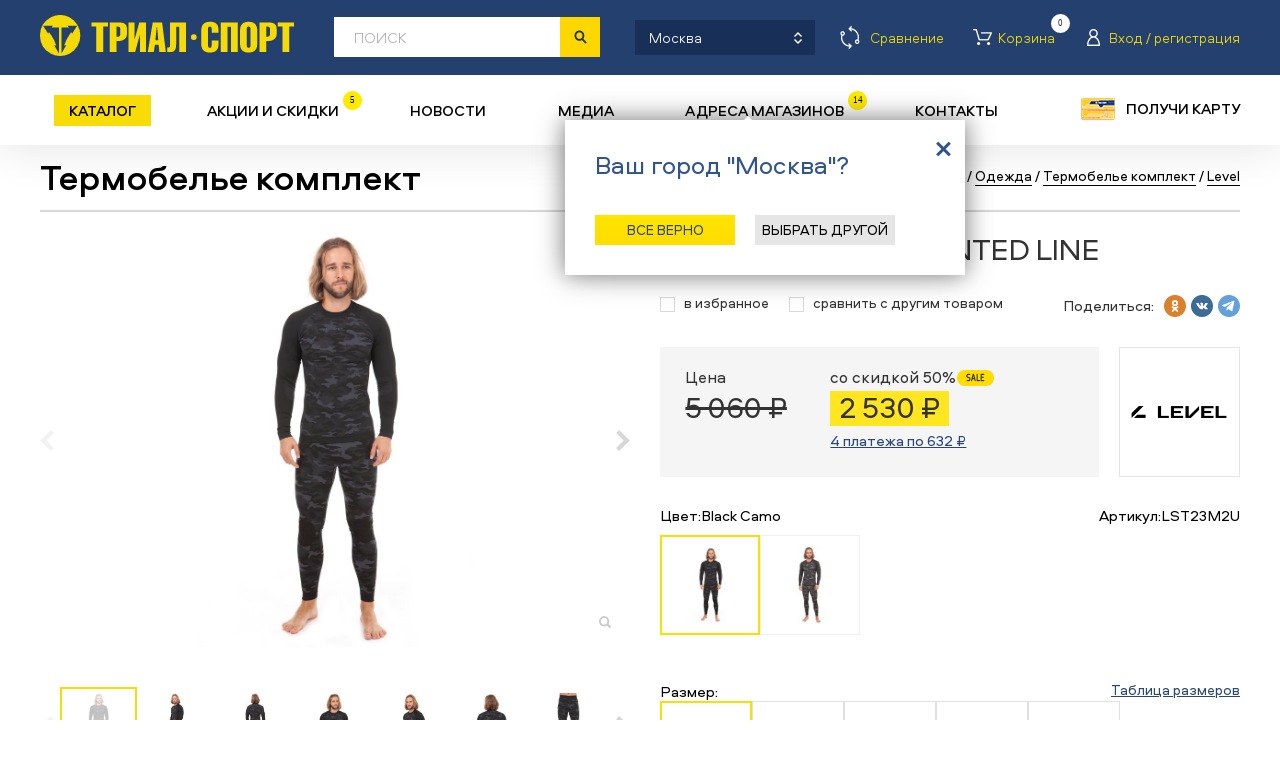

--- FILE ---
content_type: text/html; charset=utf-8
request_url: https://trial-sport.ru/goods/51533/2842435.html
body_size: 81001
content:
<!DOCTYPE html>
<html xmlns="http://www.w3.org/1999/xhtml">
<head>
	<title>Level PRINTED LINE 2023/2024. Термобелье комплект Каталог. Триал-Спорт.</title>
	<meta http-equiv="Content-Type" content="text/html; charset=utf-8" />
	<meta http-equiv="X-UA-Compatible" content="IE=edge" />
	<meta name="viewport" content="width=device-width, initial-scale=1, maximum-scale=1, user-scalable=no">

  <meta name="apple-itunes-app" content="app-id=1535156592">
  <meta name="google-play-app" content="app-id=ru.amio.trialsport">
  <meta name="apple-mobile-web-app-capable" content="yes"/>
  <link rel="android-touch-icon" href="/img/ico_app.svg">

	<meta name="description" content="Купить в сети магазинов Триал-Спорт Level PRINTED LINE." />	<meta name="keywords" content="Одежда, Термобелье комплект, PRINTED LINE, Level" />	<link rel="shortcut icon" href="/img/favicons/trial-sport.ico">
	<link rel="icon" type="image/x-icon" href="/img/favicons/trial-sport.ico">
	<link rel="apple-touch-icon" sizes="152x152" href="/img/favicons/trial-sport_152x152.png">
	<link rel="apple-touch-icon-precomposed" sizes="152x152" href="/img/favicons/trial-sport_152x152.png">
	<link rel="icon" type="image/png" sizes="16x16" href="/img/favicons/trial-sport_16x16.png" />
	<link rel="icon" type="image/png" sizes="24x24" href="/img/favicons/trial-sport_24x24.png" />
	<link rel="icon" type="image/png" sizes="32x32" href="/img/favicons/trial-sport_32x32.png" />
	<link rel="icon" type="image/png" sizes="48x48" href="/img/favicons/trial-sport_48x48.png" />
	<link rel="icon" type="image/png" sizes="57x57" href="/img/favicons/trial-sport_57x57.png" />
	<link rel="icon" type="image/png" sizes="64x64" href="/img/favicons/trial-sport_64x64.png" />
	<link rel="icon" type="image/png" sizes="76x76" href="/img/favicons/trial-sport_76x76.png" />
	<link rel="icon" type="image/png" sizes="96x96" href="/img/favicons/trial-sport_96x96.png" />
	<link rel="icon" type="image/png" sizes="120x120" href="/img/favicons/trial-sport_120x120.png" />
	<link rel="icon" type="image/png" sizes="128x128" href="/img/favicons/trial-sport_128x128.png" />
	<link rel="icon" type="image/png" sizes="144x144" href="/img/favicons/trial-sport_144x144.png" />
	<link rel="icon" type="image/png" sizes="152x152" href="/img/favicons/trial-sport_152x152.png" />
	<link rel="icon" type="image/png" sizes="192x192" href="/img/favicons/trial-sport_192x192.png" />
	<link rel="icon" type="image/png" sizes="256x256" href="/img/favicons/trial-sport_256x256.png" />
	<link rel="icon" type="image/png" sizes="512x512" href="/img/favicons/trial-sport_512x512.png" />
		<meta property="og:image" content="https://trial-sport.ru/img/ts_og_logo.jpg" itemprop="thumbnailUrl">
	<meta property="og:title" content="Триал-Спорт - сеть спортивных магазинов">
	<link href="/css/style.css?t=99999999998093" rel="stylesheet" type="text/css" />
	<script src="/js/jquery.js" type="text/javascript"></script>
		<link rel="canonical" href="https://trial-sport.ru/goods/2842435.html">		<script src="https://smartcaptcha.yandexcloud.net/captcha.js" defer></script>
</head>

<div id="fb-root"></div>
<noindex><script type="text/javascript">
	var note_count = 0;
	var usr_auth = false;
	$(document).ready(
		function() {

				$('.city_popup_new2').removeClass('hidden');
			$('.city_wrap').find('.close').bind('click', function() {document.cookie = 'city_skipped=y; path=/; ;domain=trialsport.ru';});
	
	

	});

	function showPersCard() {
		if (!document.cookie.match(/personalCardShown=Y/)) {
			var d = new Date();
			d.setTime(d.getTime() + (180*24*60*60*1000));
			var expires = "expires="+d.toGMTString();
			document.cookie = "personalCardShown=Y; " + expires;
			popup.p_show('getdiscount');
		}
	}

	function persLogIn() {
		$('.popup_getdiscount .popup_close').click();
		$('html, body').animate({scrollTop:0}, 150);
		setTimeout(function() {$('.profile_lnk').click();}, 200);
	}
	</script></noindex>

<body>
<div id="recaptcha1"></div>

<!-- BODY -->


<div class="no_fix_header body">

	<!-- TOP_LNK -->
	<div class="top_lnk" title="Вверх"></div>
	<!-- /TOP_LNK -->

	<div class="top__area">
		

		<!-- HEADER -->
		<div class="header" id="asc" data-asc="e5601a56debae3d6679c80aa42d6e0f5">

			<div class="line_top">
				<div class="line_in">
					<script type="text/javascript">
						var srchUrl = {1: '/search/', 2: '/sitesearch/'};
						function chSrchMode(elem) {
							document.srchFrm.action = srchUrl[elem.value];
							var today = new Date();
							var expires = new Date();
							expires.setTime(today.getTime()+8640000000);
							document.cookie = 'sitesearch='+elem.value+'; expires='+expires.toGMTString();
						}
						</script>

					<!-- city_wrap -->
					<div class="city_wrap">
						<div class="city_lnk">
							<span>Москва</span><i></i>
							<span class="get-index-search">Каталог товаров</span>
						</div>
					</div>
					<!-- /city_wrap -->

					<div class="head-user-buts">

						<a href="/compare.php" rel="nofollow" class="compare_lnk"><span>Сравнение</span></a>

						<a href="/login.php?ref=%2Fprofile.php%3Fcart" title="Товаров в корзине: 0" class="cart_lnk"><span>Корзина</span><b>0</b></a>

						<!-- profile_wrap -->
						<div class="profile_wrap">
															<span class="profile_lnk"><span>Вход / регистрация</span></span>
														<div class="profile_popup hidden">
								<div class="t"></div>
								<div class="c">
									<script type="text/javascript">
										let first_err = false;
											$('#idLogForm input[type="submit"]').click(function(e) {
												e.preventDefault();
												console.log(33);
												var f = $('#idLogForm');
												f.find('#lErr').html('');
												var params = {
												'email': f.find('input[name=email]').val(),
												'password': f.find('input[name=password]').val(),
												'ref': window.location+''
											};
											$.post(
													'/login.php', params, function (data) {
														if (data && data.err) {
															f.find('#lErr').html('<br>'+data.err);
															doLogin.first_err = true;
														}
														else if (data && data.Location)
															ym(11009149,'reachGoal','success_auth')
															window.location = data.Location;
													}, 'json');
											});
										</script>
									<form id="idLogForm" action="" method="post" accept-charset="utf-8" class="profile_form">
										<div id="recaptcha"></div>
										<table cellpadding="0" cellspacing="0" width="100%"><tr valign="top">
												<td>
													<table cellpadding="0" cellspacing="20" width="100%">
														<tr>
															<td width="25"><span class="icon icon_login"></span></td>
															<td colspan="2"><div class="input"><input type="text" name="email" value="" placeholder="эл.почта/телефон" /></div></td>
														</tr>
														<tr height="10"><td colspan="3"></td></tr>
														<tr>
															<td width="25"><span class="icon icon_passwd"></span></td>
															<td colspan="2"><div class="input"><input type="password" name="password" value="" placeholder="пароль" /></div></td>
														</tr>
														<tr height="10"><td colspan="3"></td></tr>
														<tr>
															<td width="25">&nbsp;</td>
															<td width="90"><div class="button button_s"><div><input type="submit" value="войти" data-location-change></div></div></td>
															<td align="right"><a href="/remember.php" class="vida21 white" onclick="ym(11009149,'reachGoal','forgot_password')">Забыли пароль?</a></td>
														</tr>
														<tr>
															<td colspan="3" id="lErr" style="color: #f7db05;"></td>
														</tr>
													</table>
												</td>
												<td width="30" align="right"><div class="close"></div></td>
											</tr></table>
									</form>
									<div align="right"><a href="/profile.php" class="registr_lnk" onclick="ym(11009149,'reachGoal','send_form_registraciya')">регистрация<i></i></a></div>
								</div>
								<div class="b"></div>
							</div>
						</div>
						<!-- /profile_wrap -->
					</div>

				</div>
			</div>

			<div class="line_bottom">
				<div class="line_in">
					<a href="/" title="На главную" class="logo"></a>
					<div class="search_input"><input type="text" name="q" value="" placeholder="поиск" autocomplete="off"/></div>

					<!-- search_form -->
					<form id="srchFrm" name="srchFrm" action="/search/" method="get" accept-charset="utf-8" class="search_form">
						<input type="hidden" name="change_price" value="">

						<!-- search_line -->
						<input hidden name="q" type="text" />
						<div class="search_line">
							<div class="search_submit"><input type="submit" value=" " /></div>
							<div class="select select2" rel="select2">
								<select name="select_category" id="select_category" onchange="chSrchMode(this);" data-test="0">
									<option value="1" selected="selected">По товарам</option>
									<option value="2" >По сайту</option>
								</select>
							</div>

							<div class="autocomplite2"></div>
							<div class="button button_s autocomplite2-but"><div>применить</div></div>
						</div>
						<!-- /search_line -->

						<!-- search_popup -->
						<div class="search_popup hidden">
							<div class="close"></div>
							<div class="label b15">Расширенный поиск</div>

							

							<table cellpadding="0" cellspacing="0" width="100%" class="b20 main-filter" filter-desctop>
								<tr>
									<td width="32%">
										<select name="s" data-select-key="sports" data-single-select data-select-all-text="Все" data-select-placeholder="вид спорта">
											<option value="0">вид спорта</option>
																							<option value="761611">Бег</option>
																							<option value="51516">Велосипеды</option>
																							<option value="1256729">Йога</option>
																							<option value="51530">Коньки ледовые</option>
																							<option value="51525">Коньки роликовые</option>
																							<option value="51533">Лыжи беговые</option>
																							<option value="51527">Лыжи горные</option>
																							<option value="74056">Плавание</option>
																							<option value="1546522">Самокаты</option>
																							<option value="1340407">Сёрфинг</option>
																							<option value="51534">Скейтборды</option>
																							<option value="51526">Сноуборды</option>
																							<option value="51528">Туризм</option>
											
										</select>
									</td>
									<td width="2%">&nbsp;</td>
									<td width="32%">
										<select name="brand[]" multiple data-select-key="brands" data-multiple-select data-select-all-text="Все" data-select-placeholder="бренд">
											
																																		
												<option value="1096580">30 seven</option>
																							
												<option value="2012054">360 Degrees</option>
																							
												<option value="2555861">4KAAD</option>
																							
												<option value="2326">Active Leisure</option>
																							
												<option value="987990">Adidas</option>
																							
												<option value="2668264">AEG</option>
																							
												<option value="220643">Alexrims</option>
																							
												<option value="1149875">All Terra</option>
																							
												<option value="352880">Alpina</option>
																							
												<option value="1241843">Area</option>
																							
												<option value="1483395">Arisun</option>
																							
												<option value="2905955">Armbury</option>
																							
												<option value="784746">Asics</option>
																							
												<option value="1147615">ATI</option>
																							
												<option value="157472">Atomic</option>
																							
												<option value="1077693">Avid</option>
																							
												<option value="854803">Axiom</option>
																							
												<option value="153435">Bakoda</option>
																							
												<option value="170889">Bataleon</option>
																							
												<option value="634929">Bauer</option>
																							
												<option value="763612">Bickerton</option>
																							
												<option value="582044">Bion</option>
																							
												<option value="1175924">Blackspire</option>
																							
												<option value="513344">Bladerunner</option>
																							
												<option value="1069840">Bluesport</option>
																							
												<option value="521016">Boreal</option>
																							
												<option value="228839">Brave</option>
																							
												<option value="1031125">Briko</option>
																							
												<option value="1315936">Brooks</option>
																							
												<option value="1069340">Buff</option>
																							
												<option value="548556">Bula</option>
																							
												<option value="1224510">Cannondale</option>
																							
												<option value="363528">Carrera</option>
																							
												<option value="71002">CCM</option>
																							
												<option value="2536394">Chaoyang</option>
																							
												<option value="1241861">Chilli</option>
																							
												<option value="388924">Chinook</option>
																							
												<option value="1203622">Ciclo</option>
																							
												<option value="3085390">Clarks</option>
																							
												<option value="636906">Cleave</option>
																							
												<option value="493801">Climb X</option>
																							
												<option value="462512">Climbing Technology</option>
																							
												<option value="3132020">CMP</option>
																							
												<option value="1115102">Codeba</option>
																							
												<option value="494393">Combat</option>
																							
												<option value="1148836">Continental</option>
																							
												<option value="232893">Corratec</option>
																							
												<option value="1156478">CrankBrothers</option>
																							
												<option value="714501">Crow</option>
																							
												<option value="1156332">CST</option>
																							
												<option value="184472">Cycledesign</option>
																							
												<option value="192987">Dalbello</option>
																							
												<option value="1408594">DC</option>
																							
												<option value="544563">Diamond</option>
																							
												<option value="189643">DR</option>
																							
												<option value="155972">Drake</option>
																							
												<option value="136504">DT Swiss</option>
																							
												<option value="10054">Dynastar</option>
																							
												<option value="1163582">E Thirteen</option>
																							
												<option value="1144334">Eagle</option>
																							
												<option value="455248">Eastern</option>
																							
												<option value="157441">Easton</option>
																							
												<option value="1383146">Eclat</option>
																							
												<option value="762174">Ecliptic</option>
																							
												<option value="356418">Edea</option>
																							
												<option value="898425">Eider</option>
																							
												<option value="2230037">Element</option>
																							
												<option value="1020879">Emmegi</option>
																							
												<option value="626199">Endeavor</option>
																							
												<option value="521696">Endura</option>
																							
												<option value="480099">Eska</option>
																							
												<option value="76687">Eurotrail</option>
																							
												<option value="10864">EVF</option>
																							
												<option value="720628">Exel</option>
																							
												<option value="1225484">Fabric</option>
																							
												<option value="2847454">FALCON</option>
																							
												<option value="70609">Fischer</option>
																							
												<option value="124430">Five Ten</option>
																							
												<option value="1149881">Fizik</option>
																							
												<option value="3033764">Force</option>
																							
												<option value="1155679">Formula</option>
																							
												<option value="1229325">FOX</option>
																							
												<option value="127283">Freetime</option>
																							
												<option value="327185">FSA</option>
																							
												<option value="495971">Fuse</option>
																							
												<option value="1309292">Gaiam</option>
																							
												<option value="2006660">Garmont</option>
																							
												<option value="2841429">Garsport</option>
																							
												<option value="221901">Gonso</option>
																							
												<option value="126143">GoSystem</option>
																							
												<option value="2668270">GRENT</option>
																							
												<option value="219259">GT</option>
																							
												<option value="845637">HAD</option>
																							
												<option value="1155711">Hayes</option>
																							
												<option value="833677">Head</option>
																							
												<option value="635062">Hell is for Heroes</option>
																							
												<option value="1177860">Huger</option>
																							
												<option value="2707396">iconBIT</option>
																							
												<option value="1186298">Independent</option>
																							
												<option value="1340311">Indiana</option>
																							
												<option value="2847080">Innova</option>
																							
												<option value="2907286">Intense</option>
																							
												<option value="219812">Jamis</option>
																							
												<option value="1242446">Joytech</option>
																							
												<option value="2278">K2</option>
																							
												<option value="26659">Karrimor</option>
																							
												<option value="223080">KED</option>
																							
												<option value="124393">Kefas</option>
																							
												<option value="223799">Kenda</option>
																							
												<option value="486983">Kerma</option>
																							
												<option value="1316035">Kidneykaren</option>
																							
												<option value="3084898">Kind Shock</option>
																							
												<option value="1156338">KMC</option>
																							
												<option value="2556936">Koozer</option>
																							
												<option value="2847472">L-TWOO</option>
																							
												<option value="275465">L1</option>
																							
												<option value="1447887">Lafuma</option>
																							
												<option value="263003">Lange</option>
																							
												<option value="941259">Lazer</option>
																							
												<option value="2294">Leki</option>
																							
												<option value="2145990">Lelumia</option>
																							
												<option value="2304">Level</option>
																							
												<option value="573308">Licorn</option>
																							
												<option value="262862">Line</option>
																							
												<option value="2174453">Loeffler</option>
																							
												<option value="1294525">Lolё</option>
																							
												<option value="10388">Look</option>
																							
												<option value="2971721">LOOK CYCLE</option>
																							
												<option value="791744">Loopline</option>
																							
												<option value="2284">Lowa</option>
																							
												<option value="1177077">Mach 1</option>
																							
												<option value="1496856">Madrid</option>
																							
												<option value="2641445">Magicshine</option>
																							
												<option value="1155729">Magura</option>
																							
												<option value="173531">Mammut</option>
																							
												<option value="228633">Mango</option>
																							
												<option value="226606">Manitou</option>
																							
												<option value="791634">Marker</option>
																							
												<option value="1154890">Marzocchi</option>
																							
												<option value="1187771">Mavic</option>
																							
												<option value="1155651">Maxxis</option>
																							
												<option value="1013768">MDC</option>
																							
												<option value="1013859">Medalist</option>
																							
												<option value="791927">Merinopower</option>
																							
												<option value="124432">Metolius</option>
																							
												<option value="1013921">Metropolis</option>
																							
												<option value="1356620">Michelin</option>
																							
												<option value="2009754">MicroSHIFT</option>
																							
												<option value="1048053">Millet</option>
																							
												<option value="882319">Mizuno</option>
																							
												<option value="394938">Mongoose</option>
																							
												<option value="2274">Motorex</option>
																							
												<option value="1177133">MRP</option>
																							
												<option value="1486008">Neco</option>
																							
												<option value="1159146">NHS</option>
																							
												<option value="567473">Nirve</option>
																							
												<option value="255356">Nitro</option>
																							
												<option value="318019">Nomis</option>
																							
												<option value="28112">Norco</option>
																							
												<option value="56719">Nordica</option>
																							
												<option value="1452757">Northcape</option>
																							
												<option value="181767">Northwave</option>
																							
												<option value="521965">O-Synce</option>
																							
												<option value="10407">Obermeyer</option>
																							
												<option value="1177959">Oktos</option>
																							
												<option value="158615">One Way</option>
																							
												<option value="906121">Optiwax</option>
																							
												<option value="342878">Orage</option>
																							
												<option value="583232">Outleap</option>
																							
												<option value="1027399">Pillar</option>
																							
												<option value="534691">POC</option>
																							
												<option value="2244188">Polaroid</option>
																							
												<option value="363723">Powderhorn</option>
																							
												<option value="322868">Prana</option>
																							
												<option value="130196">Premium</option>
																							
												<option value="372458">Princeton Tec</option>
																							
												<option value="2308">Pro Feet</option>
																							
												<option value="1383056">Pro Wheel</option>
																							
												<option value="1175821">Prowheel</option>
																							
												<option value="997877">Puma</option>
																							
												<option value="983592">Qloom</option>
																							
												<option value="2556059">Quiksilver</option>
																							
												<option value="517954">Radio</option>
																							
												<option value="266961">Raiden</option>
																							
												<option value="2664623">Red Bull SPECT</option>
																							
												<option value="1185938">Reebok</option>
																							
												<option value="853527">Reverse</option>
																							
												<option value="212867">Rex</option>
																							
												<option value="1027405">Richman</option>
																							
												<option value="2298">Ride</option>
																							
												<option value="116014">Riedell</option>
																							
												<option value="21704">Risport</option>
																							
												<option value="10567">Rock</option>
																							
												<option value="1077549">RockShox</option>
																							
												<option value="68651">Rollerblade</option>
																							
												<option value="1527264">Rome</option>
																							
												<option value="465845">Rossignol</option>
																							
												<option value="2847220">Rotor</option>
																							
												<option value="156433">Rottefella</option>
																							
												<option value="2173803">Roxy</option>
																							
												<option value="1148829">RST</option>
																							
												<option value="70551">Salomon</option>
																							
												<option value="390523">Salt</option>
																							
												<option value="1485979">Samox</option>
																							
												<option value="573193">Saxifraga</option>
																							
												<option value="794819">Schoeffel</option>
																							
												<option value="1383082">Schwalbe</option>
																							
												<option value="54151">Screamer</option>
																							
												<option value="1156484">SDG</option>
																							
												<option value="2011701">Sea to Summit</option>
																							
												<option value="2813278">Seido</option>
																							
												<option value="2554009">Selle Italia</option>
																							
												<option value="2978134">Selle Royal</option>
																							
												<option value="1013080">Shimano</option>
																							
												<option value="2905037">Sidi</option>
																							
												<option value="305474">Sinner</option>
																							
												<option value="577367">SixSixOne</option>
																							
												<option value="794427">Slide</option>
																							
												<option value="2287">Smith</option>
																							
												<option value="206513">Snoli</option>
																							
												<option value="2701701">Solemate</option>
																							
												<option value="1218890">Sombrio</option>
																							
												<option value="2736119">Spank</option>
																							
												<option value="228746">Speed Stuff</option>
																							
												<option value="2174333">Spine</option>
																							
												<option value="844946">Sportalm</option>
																							
												<option value="2903026">Sprayway</option>
																							
												<option value="1309428">SPRI</option>
																							
												<option value="793179">Springyard</option>
																							
												<option value="2305">Spyder</option>
																							
												<option value="1036361">SR Suntour</option>
																							
												<option value="900092">Sram</option>
																							
												<option value="94069">Star</option>
																							
												<option value="1176737">Stencil</option>
																							
												<option value="150720">Storm</option>
																							
												<option value="1149511">Sun Ringle</option>
																							
												<option value="541054">Sun Valley</option>
																							
												<option value="1188657">SunRace</option>
																							
												<option value="624971">Super.Natural</option>
																							
												<option value="1411561">Supra</option>
																							
												<option value="625160">Switchback</option>
																							
												<option value="1024151">Swix</option>
																							
												<option value="1155683">Tektro</option>
																							
												<option value="521639">Tempesta</option>
																							
												<option value="1242019">Teva</option>
																							
												<option value="327160">Tioga</option>
																							
												<option value="2175127">Tisa</option>
																							
												<option value="1024168">Toko</option>
																							
												<option value="342730">Torspo</option>
																							
												<option value="752757">Trailside</option>
																							
												<option value="1227467">TravelSafe</option>
																							
												<option value="1513939">Trekko</option>
																							
												<option value="796678">Trial-Sport</option>
																							
												<option value="2736105">Tribe</option>
																							
												<option value="1021061">Truvativ</option>
																							
												<option value="179472">TSG</option>
																							
												<option value="495255">Turtle Fur</option>
																							
												<option value="137445">Twenty</option>
																							
												<option value="228374">UFO</option>
																							
												<option value="350555">USD Pro</option>
																							
												<option value="2685758">UYN</option>
																							
												<option value="1412241">Vans</option>
																							
												<option value="2911526">Velo</option>
																							
												<option value="2329">Vetta</option>
																							
												<option value="1479929">Vokul</option>
																							
												<option value="1177103">VP</option>
																							
												<option value="266868">Wall Active</option>
																							
												<option value="1089347">WASPcam</option>
																							
												<option value="890087">Wellgo</option>
																							
												<option value="2321">Westbeach</option>
																							
												<option value="390409">WeThePeople</option>
																							
												<option value="76685">Woodman</option>
																							
												<option value="462631">WTB</option>
																							
												<option value="518062">Xposure</option>
																							
												<option value="2550431">YBN</option>
																							
												<option value="354135">Yoko</option>
																							
												<option value="1269480">Zeropoint</option>
																							
												<option value="1240105">Zipp</option>
																							
												<option value="761600">Zoot</option>
																							
												<option value="1149844">ZZYZX</option>
											
										</select>
									</td>
									<td width="2%">&nbsp;</td>
									<td width="32%">
										<select name="c1"  data-select-key="categories" data-single-select data-select-all-text="Все" data-select-placeholder="категория">
											<option value="0">категория</option>
																							<option value="1070639">снаряжение</option>
																							<option value="1071992">одежда</option>
																							<option value="1070485">обувь</option>
																							<option value="1072571">оптика</option>
																							<option value="1071535">защита</option>
																							<option value="1070983">аксессуары</option>
																							<option value="1071043">запчасти</option>
																							<option value="1202687">инструменты</option>
											
										</select>
									</td>
								</tr>
								<tr height="10"><td colspan="3"></td></tr>
								<tr>
									<td width="32%">
										<select name="year[]" multiple data-select-key="years" data-multiple-select data-select-all-text="Все" data-select-placeholder="сезон">
																																		
												<option value="2025/2026">2025/2026</option>
																							
												<option value="2025">2025</option>
																							
												<option value="2024/2025">2024/2025</option>
																							
												<option value="2024">2024</option>
																							
												<option value="2023/2024">2023/2024</option>
																							
												<option value="2023">2023</option>
																							
												<option value="2022/2023">2022/2023</option>
																							
												<option value="2022">2022</option>
																							
												<option value="2021/2022">2021/2022</option>
																							
												<option value="2021">2021</option>
																							
												<option value="2020/2021">2020/2021</option>
																							
												<option value="2020">2020</option>
																							
												<option value="2019/2020">2019/2020</option>
																							
												<option value="2019">2019</option>
																							
												<option value="2018/2019">2018/2019</option>
																							
												<option value="2018">2018</option>
																							
												<option value="2017/2018">2017/2018</option>
																							
												<option value="2017">2017</option>
																							
												<option value="2016/2017">2016/2017</option>
																							
												<option value="2016">2016</option>
																							
												<option value="2015/2016">2015/2016</option>
																							
												<option value="2015">2015</option>
																							
												<option value="2014/2015">2014/2015</option>
																							
												<option value="2014">2014</option>
																							
												<option value="2013/2014">2013/2014</option>
																							
												<option value="2013">2013</option>
																							
												<option value="2012/2013">2012/2013</option>
																							
												<option value="2012">2012</option>
																							
												<option value="2011/2012">2011/2012</option>
																							
												<option value="2011">2011</option>
																							
												<option value="2010/2011">2010/2011</option>
																							
												<option value="2010">2010</option>
																							
												<option value="2009/2010">2009/2010</option>
																							
												<option value="2009">2009</option>
																							
												<option value="2008/2009">2008/2009</option>
																							
												<option value="2008">2008</option>
																							
												<option value="2007/2008">2007/2008</option>
																							
												<option value="2007">2007</option>
																							
												<option value="2006/2007">2006/2007</option>
																							
												<option value="2006">2006</option>
																							
												<option value="2005/2006">2005/2006</option>
																							
												<option value="2005">2005</option>
																							
												<option value="2004/2005">2004/2005</option>
																							
												<option value="2004">2004</option>
																							
												<option value="2003/2004">2003/2004</option>
																							
												<option value="2003">2003</option>
																							
												<option value="2002/2003">2002/2003</option>
																							
												<option value="2002">2002</option>
																							
												<option value="2001/2002">2001/2002</option>
																							
												<option value="2001">2001</option>
																							
												<option value="2000/2001">2000/2001</option>
																							
												<option value="2000">2000</option>
																							
												<option value="1999/2000">1999/2000</option>
																							
												<option value="1998">1998</option>
											
										</select>
									</td>
									<td width="2%">&nbsp;</td>
									<td width="66%" colspan="3">
										<select name="c2[]" multiple  data-select-key="groups" data-multiple-select data-select-all-text="Все" data-select-placeholder="товарная группа">
																							<option value="1085757">адаптер для заправки картриджа</option>
																							<option value="1643330">адаптеры</option>
																							<option value="1096787">адаптеры для крепления чехла</option>
																							<option value="1226023">адаптеры для накачки колеса</option>
																							<option value="1148211">амортизаторы задние для велосипеда</option>
																							<option value="1077536">аптечки</option>
																							<option value="1077491">багажники авто</option>
																							<option value="1076480">багажники для велосипеда</option>
																							<option value="1182320">базы</option>
																							<option value="1078272">балаклавы</option>
																							<option value="1152442">баллоны газовые туристические</option>
																							<option value="1223583">баллоны для накачки колеса</option>
																							<option value="1070984">банданы многофункциональные</option>
																							<option value="1161391">барабаны</option>
																							<option value="1096779">батареи аккумуляторные</option>
																							<option value="1074646">болты комплект</option>
																							<option value="1079771">ботинки внутренние</option>
																							<option value="1078328">ботинки для беговых лыж</option>
																							<option value="1078207">ботинки для горных лыж</option>
																							<option value="1078306">ботинки для сноуборда</option>
																							<option value="1078245">ботинки зимние</option>
																							<option value="1072117">ботинки треккинговые</option>
																							<option value="1072599">брюки</option>
																							<option value="1278758">брюки ветрозащитные</option>
																							<option value="1078679">брюки короткие</option>
																							<option value="1078240">брюки легкие</option>
																							<option value="1078337">брюки термобелье</option>
																							<option value="1078242">брюки утепленные</option>
																							<option value="1078385">варежки</option>
																							<option value="2997679">варежки для беговых лыж</option>
																							<option value="2145039">вёдра складные</option>
																							<option value="1073338">велосипеды BMX</option>
																							<option value="1434604">велосипеды беговелы</option>
																							<option value="1070640">велосипеды горные</option>
																							<option value="1078033">велосипеды круизеры</option>
																							<option value="1434597">велосипеды прогулочные</option>
																							<option value="1070977">велосипеды складные</option>
																							<option value="1070790">велосипеды шоссейные</option>
																							<option value="1074683">веревки динамические</option>
																							<option value="1074930">веревки статические</option>
																							<option value="1373330">визоры для шлема</option>
																							<option value="1080746">вилки</option>
																							<option value="1147438">вилки для велосипеда</option>
																							<option value="1158947">винты комплект</option>
																							<option value="2145041">вкладыши для спального мешка</option>
																							<option value="1147644">втулки для велосипеда</option>
																							<option value="1086549">втулки комплект</option>
																							<option value="1077560">выжимки для цепи</option>
																							<option value="1147568">выносы руля</option>
																							<option value="2145043">гамаки</option>
																							<option value="1072845">гамаши</option>
																							<option value="1076147">герметики для колёс</option>
																							<option value="1073763">гермоупаковки</option>
																							<option value="1078013">гетры</option>
																							<option value="1074352">гидраторы</option>
																							<option value="1153690">гиророторы</option>
																							<option value="1152418">горелки туристические</option>
																							<option value="1087470">гребёнки</option>
																							<option value="1079248">датчики для велокомпьютера</option>
																							<option value="1079310">датчики сердцебиения</option>
																							<option value="1176614">датчики скорости педалирования</option>
																							<option value="1096335">держатели</option>
																							<option value="1085872">держатели для велокомпьютеров</option>
																							<option value="2501399">держатели для телефона</option>
																							<option value="1075769">держатели для фляги</option>
																							<option value="1080102">держатели для щетки</option>
																							<option value="1071201">держатели переключателя</option>
																							<option value="1074699">держатели ручки переключателя</option>
																							<option value="1082341">детали для креплений</option>
																							<option value="1085903">диски для креплений</option>
																							<option value="1149475">диски тормозные для велосипеда</option>
																							<option value="1079483">дуги комплект ремонтный</option>
																							<option value="1081755">души походные</option>
																							<option value="2145045">емкости для воды</option>
																							<option value="1078623">жилеты</option>
																							<option value="1075838">жилеты защитные</option>
																							<option value="1074711">заглушки руля</option>
																							<option value="1152428">зажимы для верёвки</option>
																							<option value="1479954">зажимы для самокатов</option>
																							<option value="1152641">закладки альпинистские</option>
																							<option value="1096181">замки</option>
																							<option value="2149851">замки для багажа</option>
																							<option value="1077495">замки для велосипеда</option>
																							<option value="1077672">замки для цепи</option>
																							<option value="1079242">зацепки комплект</option>
																							<option value="1079394">зацепки подвесные</option>
																							<option value="1075834">защита голени</option>
																							<option value="1083760">защита голеностопа</option>
																							<option value="1310895">защита для втулки</option>
																							<option value="2145048">защита дна палатки</option>
																							<option value="1177053">защита звезды</option>
																							<option value="1071699">защита колена</option>
																							<option value="1075973">защита колена и голени</option>
																							<option value="1071536">защита комплект</option>
																							<option value="1075846">защита локтя</option>
																							<option value="1071616">защита на запястье</option>
																							<option value="1078698">защита на палки</option>
																							<option value="1075679">защита пера</option>
																							<option value="1078489">защита плеч</option>
																							<option value="1079635">защита подбородка</option>
																							<option value="1078706">защита предплечья</option>
																							<option value="1077579">защита рамы комплект</option>
																							<option value="1078391">защита спины</option>
																							<option value="1237031">защита шатуна</option>
																							<option value="1082372">защита шеи</option>
																							<option value="1147741">звезды для велосипеда</option>
																							<option value="1077521">звонки</option>
																							<option value="1202868">зеркала на руль</option>
																							<option value="2501403">золотники для ниппеля велосипеда</option>
																							<option value="1154369">инструменты комплект</option>
																							<option value="1086005">кабели для велокомпьютеров</option>
																							<option value="1148240">камеры для велосипеда</option>
																							<option value="1154235">камни абразивные</option>
																							<option value="3226990">камусы для беговых лыж</option>
																							<option value="3226991">камусы для горных лыж</option>
																							<option value="1081388">канторезы</option>
																							<option value="1152304">карабины альпинистские</option>
																							<option value="1147520">каретки для велосипеда</option>
																							<option value="2145050">карманы дополнительные для палатки</option>
																							<option value="1078718">картриджи комплект для заправки</option>
																							<option value="1218626">картриджи одноразовые комплект</option>
																							<option value="1075219">кассеты</option>
																							<option value="1147512">кассеты для велосипеда</option>
																							<option value="2145052">кастрюли</option>
																							<option value="1292295">кеды</option>
																							<option value="1072593">кепки</option>
																							<option value="1080070">клинья для фиксации ремешка</option>
																							<option value="1085557">клипсы</option>
																							<option value="1077530">ключи</option>
																							<option value="1152368">ключи комплект для велосипеда</option>
																							<option value="1154121">клюшки хоккейные</option>
																							<option value="1071554">коврики для йоги</option>
																							<option value="1082803">коврики комплект ремонтный</option>
																							<option value="1072580">коврики надувные</option>
																							<option value="1079301">коврики туристические</option>
																							<option value="1089158">козырьки для шлема</option>
																							<option value="1147395">колёса велосипедные</option>
																							<option value="1147529">колёса велосипедные комплект</option>
																							<option value="1241891">колёса для лонгборда комплект</option>
																							<option value="1077204">колёса для лыжероллеров</option>
																							<option value="1147838">колёса для роликовых коньков комплект</option>
																							<option value="1402852">колёса для самокатов</option>
																							<option value="1153070">колёса для скейтборда комплект</option>
																							<option value="1152360">колодки тормозные дисковые велосипедные</option>
																							<option value="1075021">колодки тормозные ободные</option>
																							<option value="1147587">колонки рулевые велосипеда</option>
																							<option value="2501405">колпачки на ниппель</option>
																							<option value="1161867">колышки</option>
																							<option value="1078575">кольца для палок</option>
																							<option value="1309403">кольца для пилатеса</option>
																							<option value="1075262">кольца проставочные</option>
																							<option value="1177688">комплект ремонтный</option>
																							<option value="1225726">комплекты для накачки колеса</option>
																							<option value="1309407">комплекты для пилатеса</option>
																							<option value="1525531">комплекты для сплитбордов</option>
																							<option value="2800745">комплекты для ухода за обувью</option>
																							<option value="1075733">комплекты ремонтные</option>
																							<option value="1356944">комплекты трансмиссии для велосипеда</option>
																							<option value="1083895">комплекты тросиков и рубашек тормоза</option>
																							<option value="1076036">компьютеры для велосипеда</option>
																							<option value="1078286">коньки мягкие</option>
																							<option value="1071542">коньки роликовые</option>
																							<option value="1078295">коньки фигурные</option>
																							<option value="1078393">коньки хоккейные</option>
																							<option value="1071225">корзины для велосипеда</option>
																							<option value="1152414">косметика велосипедная комплект</option>
																							<option value="1072880">костюмы</option>
																							<option value="1475443">костюмы гоночные</option>
																							<option value="1079019">кофты</option>
																							<option value="1078136">кофты термобелье</option>
																							<option value="1072720">кофты флисовые</option>
																							<option value="1073138">кошельки</option>
																							<option value="1079386">кошки ледовые</option>
																							<option value="1340398">крепежи для плавников</option>
																							<option value="1078357">крепления для беговых лыж</option>
																							<option value="1078579">крепления для горных лыж</option>
																							<option value="1078570">крепления для сноуборда</option>
																							<option value="1504206">крепления для сплитборда</option>
																							<option value="1522326">крепления для сплитбордов</option>
																							<option value="2641507">крепления для фонаря</option>
																							<option value="1444124">крепления для шлема на рюкзак</option>
																							<option value="1154126">крепления для экшн-камеры</option>
																							<option value="1079458">кровати надувные</option>
																							<option value="1070486">кроссовки</option>
																							<option value="1074382">кружки</option>
																							<option value="1152416">крылья велосипедные</option>
																							<option value="1147429">крылья велосипедные комплект</option>
																							<option value="1643418">крылья для лыжероллеров комплект</option>
																							<option value="1079379">крышки для кассеты</option>
																							<option value="1075273">крышки для рулевой колонки</option>
																							<option value="1086282">купальники пляжные</option>
																							<option value="1078134">куртки</option>
																							<option value="1078873">куртки ветрозащитные</option>
																							<option value="1076057">куртки защитные</option>
																							<option value="1072462">куртки легкие</option>
																							<option value="1078162">куртки пуховые</option>
																							<option value="1078230">куртки утепленные</option>
																							<option value="1643452">лампы туристические</option>
																							<option value="1078219">лапки для палок</option>
																							<option value="1072996">леггинсы</option>
																							<option value="1197737">ледобуры альпинистские</option>
																							<option value="1163285">ледорубы альпинистские</option>
																							<option value="1082252">лезвия для коньков</option>
																							<option value="1080023">ленты для клюшек</option>
																							<option value="1075347">ленты ободные</option>
																							<option value="1087190">лесенки</option>
																							<option value="1078486">линзы для очков маска</option>
																							<option value="1085636">линзы для солнечных очков</option>
																							<option value="1081256">липучки</option>
																							<option value="1340394">лиши</option>
																							<option value="2145054">ложки</option>
																							<option value="2522058">ложки-вилки</option>
																							<option value="1079167">лонгборды</option>
																							<option value="1241484">лонгборды мини</option>
																							<option value="1154199">лопаты лавинные</option>
																							<option value="1077138">лыжероллеры</option>
																							<option value="1078363">лыжи беговые</option>
																							<option value="1080966">лыжи беговые комплект</option>
																							<option value="1078377">лыжи горные</option>
																							<option value="1078320">лыжи горные комплект</option>
																							<option value="1152358">магнезия для скалолазания</option>
																							<option value="1147768">магниты для велокомпьютера</option>
																							<option value="1154111">мази лыжные</option>
																							<option value="1078976">майки</option>
																							<option value="2800743">майки термобелье</option>
																							<option value="1082460">маски</option>
																							<option value="1078689">маски ветрозащитные</option>
																							<option value="1075950">масла для вилок</option>
																							<option value="1076084">масла для тормозных систем</option>
																							<option value="1152422">мебель кемпинговая комплект</option>
																							<option value="1074653">мешки для магнезии</option>
																							<option value="1073698">мешки компрессионные</option>
																							<option value="1072381">мешки спальные</option>
																							<option value="2145056">мешки универсальные</option>
																							<option value="2145058">миски</option>
																							<option value="1079491">молотки скальные</option>
																							<option value="1081909">монтажки</option>
																							<option value="1077507">монтажки комплект</option>
																							<option value="3186116">накидки от дождя</option>
																							<option value="1085311">накладки для скольжения</option>
																							<option value="1374748">накладки защитные для шлема</option>
																							<option value="1181911">накладки сменные для подошвы</option>
																							<option value="1079191">наконечники для палок</option>
																							<option value="1081894">наконечники рубашки переключателя</option>
																							<option value="1081657">наконечники рубашки тормоза</option>
																							<option value="1081919">наконечники тросика переключателя</option>
																							<option value="1081931">наконечники тросика тормоза</option>
																							<option value="1081173">напильники</option>
																							<option value="1077987">нарукавники</option>
																							<option value="1086461">насосы</option>
																							<option value="1076476">насосы для велосипеда</option>
																							<option value="1086574">натяжители цепи</option>
																							<option value="2501407">ниппели велосипедные для бескамерной установки</option>
																							<option value="2501409">ниппели велосипедные для спицы</option>
																							<option value="1070996">носки</option>
																							<option value="1075324">обмотки руля</option>
																							<option value="1147502">обода для велосипеда</option>
																							<option value="1081565">одеяла термо</option>
																							<option value="1075328">оси</option>
																							<option value="1224050">оси для втулки</option>
																							<option value="1088859">оси комплект</option>
																							<option value="1086359">отвертки</option>
																							<option value="1152374">оттяжки альпинистские</option>
																							<option value="2145062">оттяжки для палатки</option>
																							<option value="1078252">очистители</option>
																							<option value="1076200">очистители для велосипеда</option>
																							<option value="1075954">очистители для цепи</option>
																							<option value="1076028">очки маски</option>
																							<option value="1072572">очки солнцезащитные</option>
																							<option value="1152385">палатки туристические</option>
																							<option value="1078266">палки для беговых лыж</option>
																							<option value="1078493">палки для горных лыж</option>
																							<option value="1079281">палки для лыжероллеров</option>
																							<option value="1072097">палки для скандинавской ходьбы</option>
																							<option value="1072190">палки треккинговые</option>
																							<option value="1076374">пеги</option>
																							<option value="1147614">педали для велосипеда</option>
																							<option value="1147481">переключатели скоростей велосипеда</option>
																							<option value="1072482">перчатки</option>
																							<option value="1149462">перчатки велосипедные</option>
																							<option value="1152733">перчатки для беговых лыж</option>
																							<option value="1154128">перчатки хоккейные</option>
																							<option value="3191989">перья верхние для велосипеда</option>
																							<option value="3191990">перья нижние для велосипеда</option>
																							<option value="1073439">петли страховочные</option>
																							<option value="1117966">плавки</option>
																							<option value="1078694">пластыри</option>
																							<option value="1078418">платформы для креплений</option>
																							<option value="1072851">платья</option>
																							<option value="1152313">плиты газовые туристические</option>
																							<option value="1079502">повязки на лоб</option>
																							<option value="2557941">подкладки сменные для шлема</option>
																							<option value="1152437">подножки для велосипеда</option>
																							<option value="1152390">подушки туристические</option>
																							<option value="1071925">подшипники комплект</option>
																							<option value="1147413">покрышки для велосипеда</option>
																							<option value="1075877">полироли</option>
																							<option value="1082921">полотенца</option>
																							<option value="1309391">полотенца для коврика</option>
																							<option value="1152445">посуда для туризма комплект</option>
																							<option value="1152372">приборы столовые для туризма комплект</option>
																							<option value="1154114">пропитки водоотталкивающие</option>
																							<option value="1294689">пропитки дезодоранты</option>
																							<option value="1078258">пропитки комплект</option>
																							<option value="1080088">профили для беговых лыж</option>
																							<option value="1374993">пряжки</option>
																							<option value="1079463">рамы велосипедные</option>
																							<option value="1360393">рамы для роликовых коньков</option>
																							<option value="1087288">растирка</option>
																							<option value="1079981">растирки</option>
																							<option value="1086007">ремешки</option>
																							<option value="2145064">ремешки для гамаш</option>
																							<option value="1073782">ремешки для ковриков</option>
																							<option value="1081922">ремешки для ледового инструмента</option>
																							<option value="1078228">ремешки для палок</option>
																							<option value="1074596">ремни</option>
																							<option value="2145033">ремни для крепления</option>
																							<option value="1074715">репшнуры</option>
																							<option value="1075800">рога на руль</option>
																							<option value="1078892">ролики</option>
																							<option value="1079297">рубашки</option>
																							<option value="1075477">рубашки переключателя</option>
																							<option value="1080348">рубашки поло</option>
																							<option value="1072757">рубашки с коротким рукавом</option>
																							<option value="1075571">рубашки тормоза</option>
																							<option value="1147461">рули для велосипеда</option>
																							<option value="1223592">ручки дистанционного управления</option>
																							<option value="2165015">ручки для палок</option>
																							<option value="1077812">ручки переключателя</option>
																							<option value="1075489">ручки руля</option>
																							<option value="1076763">ручки тормоза</option>
																							<option value="1071079">рюкзаки</option>
																							<option value="1152344">рюкзаки для роликовых коньков</option>
																							<option value="1078670">рюкзаки лавинные</option>
																							<option value="1080112">салфетки для очков</option>
																							<option value="1071168">самокаты</option>
																							<option value="1071999">сандалии</option>
																							<option value="1214946">санки ледянки</option>
																							<option value="1078499">связки для беговых лыж</option>
																							<option value="1147417">седла для велосипеда</option>
																							<option value="2145035">сетки для крепления багажа</option>
																							<option value="2145066">сетки москитные</option>
																							<option value="1077628">сиденья для перевозки детей</option>
																							<option value="2145068">сиденья надувные</option>
																							<option value="1084519">сиденья пенные</option>
																							<option value="1073105">системы страховочные</option>
																							<option value="1071418">скейтборды</option>
																							<option value="1080037">скребки</option>
																							<option value="1152382">смазки для цепи велосипеда</option>
																							<option value="1076024">смазки консистентные</option>
																							<option value="1080051">смывки</option>
																							<option value="1078224">сноуборды</option>
																							<option value="1152300">спицы для велосипеда</option>
																							<option value="1504205">сплитборды</option>
																							<option value="1081294">спреи против запотевания</option>
																							<option value="2145070">стаканы</option>
																							<option value="1085340">стаканы хоккейные</option>
																							<option value="1147817">стекла для ламп</option>
																							<option value="1292290">стельки</option>
																							<option value="1154140">стельки с подогревом</option>
																							<option value="1643396">стенды для сборки велосипеда</option>
																							<option value="1152338">столы туристические</option>
																							<option value="2145072">стропы универсальные</option>
																							<option value="1152352">стулья туристические</option>
																							<option value="1075859">стяжки эксцентриковые</option>
																							<option value="1075842">стяжки эксцентриковые комплект</option>
																							<option value="1071309">сумки</option>
																							<option value="1083028">сумки для аптечки</option>
																							<option value="1078426">сумки для ботинок</option>
																							<option value="1074772">сумки для веревки</option>
																							<option value="1078322">сумки для коньков</option>
																							<option value="2145037">сумки на багажник</option>
																							<option value="1072805">сумки на пояс</option>
																							<option value="1079326">сумки на раму</option>
																							<option value="1079074">сумки на руль</option>
																							<option value="3129782">сумки органайзеры комплект</option>
																							<option value="1076515">сумки подседельные</option>
																							<option value="1078473">сумки хоккейные</option>
																							<option value="2145074">тарелки</option>
																							<option value="1147783">тенты туристические</option>
																							<option value="1078195">термобелье комплект</option>
																							<option value="1073458">термосы</option>
																							<option value="1072888">топы</option>
																							<option value="1147650">тормоза дисковые для велосипеда</option>
																							<option value="1079101">тормоза для коньков</option>
																							<option value="1085305">тормоза для креплений</option>
																							<option value="1076410">тормоза ободные</option>
																							<option value="1382977">трещотка</option>
																							<option value="1082991">тросики гироротора</option>
																							<option value="1075903">тросики переключателя</option>
																							<option value="1075986">тросики тормоза</option>
																							<option value="1406501">трусы термобелье</option>
																							<option value="1078495">трусы хоккейные</option>
																							<option value="1070697">туфли велосипедные</option>
																							<option value="1078478">туфли скальные</option>
																							<option value="1080121">удлинители ремня для очков</option>
																							<option value="1373405">уплотнители для визора</option>
																							<option value="1081950">упоры для ледового инструмента</option>
																							<option value="1080033">упоры резиновые для крепления</option>
																							<option value="1075607">успокоители цепи</option>
																							<option value="1447144">устройства для чистки цепи</option>
																							<option value="1202679">устройства зарядные</option>
																							<option value="1271482">устройства переговорные комплект</option>
																							<option value="1073495">устройства страховочные</option>
																							<option value="1080106">утюги</option>
																							<option value="1309470">утяжелители для рук</option>
																							<option value="1357030">фиксаторы для карабинов</option>
																							<option value="1085769">фиксаторы для колец</option>
																							<option value="1643422">фиксаторы для палок</option>
																							<option value="2878466">фильтры для кофе</option>
																							<option value="1081752">фляги питьевые</option>
																							<option value="1148460">фонари для велосипеда</option>
																							<option value="1152316">фонари туристические</option>
																							<option value="1071993">футболки</option>
																							<option value="1074871">футболки с длинным рукавом</option>
																							<option value="1080849">футболки термобелье</option>
																							<option value="1075612">хомуты подседельные</option>
																							<option value="1147444">цепи для велосипеда</option>
																							<option value="1073993">чайники</option>
																							<option value="1078383">чехлы для беговых лыж</option>
																							<option value="1643326">чехлы для велосипеда</option>
																							<option value="1078434">чехлы для горных лыж</option>
																							<option value="1073171">чехлы для коврика</option>
																							<option value="1077209">чехлы для лыжероллеров</option>
																							<option value="1080743">чехлы для очков</option>
																							<option value="1079217">чехлы для рюкзака</option>
																							<option value="1078482">чехлы для сноуборда</option>
																							<option value="2501401">чехлы для сумки</option>
																							<option value="1077641">чехлы для телефона</option>
																							<option value="1080064">чехлы на ботинки</option>
																							<option value="1079434">чехлы на велотуфли</option>
																							<option value="1078325">чехлы на лезвия коньков</option>
																							<option value="2739694">чехлы-кресла для коврика</option>
																							<option value="1154152">шайбы хоккейные</option>
																							<option value="1073829">шапки</option>
																							<option value="1117978">шапки для плавания</option>
																							<option value="1081291">шарфы</option>
																							<option value="1075675">шатуны комплект</option>
																							<option value="1074008">шезлонги</option>
																							<option value="1350667">шипы для обуви</option>
																							<option value="1179045">шипы для обувных насадок</option>
																							<option value="1080567">шипы для педалей комплект</option>
																							<option value="1080646">шипы для педали</option>
																							<option value="1083927">шкурки</option>
																							<option value="1071626">шлемы</option>
																							<option value="1148661">шлемы велосипедные</option>
																							<option value="1148346">шлемы для катания на роликовых коньках</option>
																							<option value="1154142">шлемы хоккейные</option>
																							<option value="1161872">шнур для дуг</option>
																							<option value="1078022">шнурки</option>
																							<option value="1080007">шнурки для коньков</option>
																							<option value="1072589">шнурки для очков</option>
																							<option value="1072753">шорты</option>
																							<option value="1149191">шорты велосипедные</option>
																							<option value="1076306">шорты защитные</option>
																							<option value="1075617">штыри подседельные</option>
																							<option value="1079748">щетки</option>
																							<option value="2682008">щетки для обуви</option>
																							<option value="1447142">щетки комплекты</option>
																							<option value="1078491">щитки</option>
																							<option value="1078645">щупы лавинные</option>
																							<option value="1074436">экраны ветрозащитные</option>
																							<option value="1149236">элементы питания</option>
																							<option value="1309419">эспандеры</option>
																							<option value="1073360">юбки</option>
																							<option value="1075960">якоря</option>
											
										</select>
									</td>
								</tr>
								<tr height="10"><td colspan="3"></td></tr>
								<tr>
									<td width="32%">
										<select name="gender[]" multiple data-select-key="sex" data-multiple-select data-select-all-text="Все" data-select-placeholder="пол">
											
																							
												<option value="1070506">для женщин</option>
																							
												<option value="1070482">для мужчин</option>
																							
												<option value="1070509">унисекс</option>
											
										</select>
									</td>
									<td width="2%">&nbsp;</td>
									<td width="32%">
										<select name="age[]" multiple data-select-key="age" data-multiple-select data-select-all-text="Все" data-select-placeholder="возраст">
											
																							
												<option value="1070483">для взрослых</option>
																							
												<option value="1070538">для детей</option>
																							
												<option value="1071417">для подростков</option>
											
										</select>
									</td>
									<td width="34%" colspan="2">&nbsp;</td>
								</tr>
							</table>
							<div class="slider_wrap b25">
								<table cellpadding="0" cellspacing="0" width="66%" class="b20">
									<tr>
										<td width="37%"><div class="label">Стоимость от</div></td>
										<td width="25%"><div class="input slider_input"><input type="text" name="price_from" value="" /></div></td>
										<td width="11%" align="center"><div class="label">до</div></td>
										<td width="25%"><div class="input slider_input"><input type="text" name="price_to" value="" /></div></td>
										<td width="10%" align="right">&nbsp; <div class="label" style="width: 15px;">&#8381;</div></td>
									</tr>
								</table>
								<div class="slider slider_new" name="price" min="0" max="1100000" step="100" order="1" from="" to=""></div>
								<div class="slider_labels" order="1000">
									<span>0</span>
									<span>100</span>
									<span>200</span>
									<span>300</span>
									<span>400</span>
									<span>500</span>
									<span>600</span>
									<span>700</span>
									<span>800</span>
									<span>900</span>
									<span>1000</span>
									<span>1100</span>
								</div>
							</div>
							<table cellpadding="0" cellspacing="0" width="100%"><tr>
									<td width="32%"><div class="button button_s"><div><input type="submit" value="найти"></div></div></td>
									<td width="2%">&nbsp;</td>
									<td width="32%"><div class="button button_s button_blue"><div><input type="reset" value="сбросить"></div></div></td>
									<td width="34%">&nbsp;</td>
								</tr></table>
						</div>
						<!-- /search_popup -->

					</form>
					<!-- /search_form -->

					<script type="text/javascript">
						function srchFrmSubmit() {
							var f = $('#srchFrm');
							var q = f.parent().find('input[name=q]').val();
							var s = parseInt(f.find('select[name=s]').val(), 10);
							var b = parseInt(f.find('select[name=brand]').val(), 10);
							var y = parseInt(f.find('[data-select-key="years"]').val(), 10);
							var c1 = parseInt(f.find('select[name=c1]').val(), 10);
							var c2 = f.find('[data-select-key="groups"]').val();
							// var c2 = f.find('[data-select-key="group"]').val();
							var i = 0;
							if (q != '') i++;
							if (s > 0) i++;
							if (b > 0) i++;
							//if (y > 0) i++;
							if (y) i++;
							if (c1 > 0) i++;
							if (c2) i++;
							if (i < 1) {
								$('#msgTitle').html('Поиск');
								$('#msgText').html('Пожалуйста, выберите категорию или товарную группу.');
								popup.p_show('message');
								return false;
							}
							var params = f.serialize();
							document.location.href = '/gds.php?' + params
							$('body').addClass('is-loading');
							return false;
						}
						</script>

					<a href="" class="mobile-search-icon"></a>

					

					<a href="" class="mobile-menu-icon">
						<span></span>
						<span></span>
						<span></span>
					</a>
				</div>
			</div>
		</div>
		<!-- /HEADER -->

		<!-- MAIN_MENU -->
		<div class="main_menu">
			<ul class="justify">
				<li class="logo_menu-li">
					<a href="/" title="На главную" class="logo_menu"><img class="lazy" data-original="/img/logo_short.svg" width="131" alt="logo"/></a>
				</li>
				<li><div class="item">
						<a href="/catalog.html" sub="catalog_menu" id="item1" class="sel" onclick="window.sessionStorage.setItem('list', 'Каталог')"><span>Каталог</span><u></u></a>
													<!-- catalog_menu [51533] -->
						<div class="sub_menu sub_menu_active" id="catalog_menu">
							<div class="t"></div>
							<div class="c">
																																		<a  href="/kon.html" class="sm " id="cm1"><span>Коньки ледовые</span><u></u></a>

									<div class="sm_sub hidden " id="cm1_sub">
										<div class="sm_sub_in">

											<div class="scroll sub-menu-out">
												<div class="sub-menu">

																											<div class="sub-menu__item">
															<div class="sub-menu__title">
																Снаряжение<span>(7)</span>
															</div>
																																														<a  href="/gds.php?s=51530&c1=1070639&c2=1154121"  onclick="window.sessionStorage.setItem('list', 'Выпадающее меню')"><p>Клюшки хоккейные</p></a>
																																															<a  href="/gds.php?s=51530&c1=1070639&c2=1078286"  onclick="window.sessionStorage.setItem('list', 'Выпадающее меню')"><p>Коньки мягкие</p></a>
																																															<a  href="/gds.php?s=51530&c1=1070639&c2=1078295"  onclick="window.sessionStorage.setItem('list', 'Выпадающее меню')"><p>Коньки фигурные</p></a>
																																															<a  href="/gds.php?s=51530&c1=1070639&c2=1078393"  onclick="window.sessionStorage.setItem('list', 'Выпадающее меню')"><p>Коньки хоккейные</p></a>
																																															<a  href="/gds.php?s=51530&c1=1070639&c2=1154128"  onclick="window.sessionStorage.setItem('list', 'Выпадающее меню')"><p>Перчатки хоккейные</p></a>
																																															<a  href="/gds.php?s=51530&c1=1070639&c2=1154152"  onclick="window.sessionStorage.setItem('list', 'Выпадающее меню')"><p>Шайбы хоккейные</p></a>
																															
																																																<a  href="/gds.php?q=&select_category=1&s=51530&brand=0&c1=1070639&year=0&c2=0&gender=0&age=1070538&price_from=0&price_to= 900 000"  onclick="window.sessionStorage.setItem('list', 'Выпадающее меню')"><p>Коньки ледовые детские</p></a>
																																	
																																												</div>
																											<div class="sub-menu__item">
															<div class="sub-menu__title">
																Одежда<span>(10)</span>
															</div>
																																														<a  href="/gds.php?s=51530&c1=1071992&c2=1078240"  onclick="window.sessionStorage.setItem('list', 'Выпадающее меню')"><p>Брюки легкие</p></a>
																																															<a  href="/gds.php?s=51530&c1=1071992&c2=1078337"  onclick="window.sessionStorage.setItem('list', 'Выпадающее меню')"><p>Брюки термобелье</p></a>
																																															<a  href="/gds.php?s=51530&c1=1071992&c2=1072880"  onclick="window.sessionStorage.setItem('list', 'Выпадающее меню')"><p>Костюмы</p></a>
																																															<a  href="/gds.php?s=51530&c1=1071992&c2=1079019"  onclick="window.sessionStorage.setItem('list', 'Выпадающее меню')"><p>Кофты</p></a>
																																															<a  href="/gds.php?s=51530&c1=1071992&c2=1078136"  onclick="window.sessionStorage.setItem('list', 'Выпадающее меню')"><p>Кофты термобелье</p></a>
																																															<a  href="/gds.php?s=51530&c1=1071992&c2=1072720"  onclick="window.sessionStorage.setItem('list', 'Выпадающее меню')"><p>Кофты флисовые</p></a>
																																															<a  href="/gds.php?s=51530&c1=1071992&c2=1072462"  onclick="window.sessionStorage.setItem('list', 'Выпадающее меню')"><p>Куртки легкие</p></a>
																																															<a  href="/gds.php?s=51530&c1=1071992&c2=1078195"  onclick="window.sessionStorage.setItem('list', 'Выпадающее меню')"><p>Термобелье комплект</p></a>
																																															<a  href="/gds.php?s=51530&c1=1071992&c2=1406501"  onclick="window.sessionStorage.setItem('list', 'Выпадающее меню')"><p>Трусы термобелье</p></a>
																																															<a  href="/gds.php?s=51530&c1=1071992&c2=1071993"  onclick="window.sessionStorage.setItem('list', 'Выпадающее меню')"><p>Футболки</p></a>
																															
																															
																																												</div>
																											<div class="sub-menu__item">
															<div class="sub-menu__title">
																Оптика<span>(4)</span>
															</div>
																																														<a  href="/gds.php?s=51530&c1=1072571&c2=1085757"  onclick="window.sessionStorage.setItem('list', 'Выпадающее меню')"><p>Адаптер для заправки картриджа</p></a>
																																															<a  href="/gds.php?s=51530&c1=1072571&c2=1072572"  onclick="window.sessionStorage.setItem('list', 'Выпадающее меню')"><p>Очки солнцезащитные</p></a>
																																															<a  href="/gds.php?s=51530&c1=1072571&c2=1080112"  onclick="window.sessionStorage.setItem('list', 'Выпадающее меню')"><p>Салфетки для очков</p></a>
																																															<a  href="/gds.php?s=51530&c1=1072571&c2=1072589"  onclick="window.sessionStorage.setItem('list', 'Выпадающее меню')"><p>Шнурки для очков</p></a>
																															
																															
																																												</div>
																											<div class="sub-menu__item">
															<div class="sub-menu__title">
																Защита<span>(8)</span>
															</div>
																																														<a  href="/gds.php?s=51530&c1=1071535&c2=1071536"  onclick="window.sessionStorage.setItem('list', 'Выпадающее меню')"><p>Защита комплект</p></a>
																																															<a  href="/gds.php?s=51530&c1=1071535&c2=1075846"  onclick="window.sessionStorage.setItem('list', 'Выпадающее меню')"><p>Защита локтя</p></a>
																																															<a  href="/gds.php?s=51530&c1=1071535&c2=1078489"  onclick="window.sessionStorage.setItem('list', 'Выпадающее меню')"><p>Защита плеч</p></a>
																																															<a  href="/gds.php?s=51530&c1=1071535&c2=1082372"  onclick="window.sessionStorage.setItem('list', 'Выпадающее меню')"><p>Защита шеи</p></a>
																																															<a  href="/gds.php?s=51530&c1=1071535&c2=1082460"  onclick="window.sessionStorage.setItem('list', 'Выпадающее меню')"><p>Маски</p></a>
																																															<a  href="/gds.php?s=51530&c1=1071535&c2=1078495"  onclick="window.sessionStorage.setItem('list', 'Выпадающее меню')"><p>Трусы хоккейные</p></a>
																																															<a  href="/gds.php?s=51530&c1=1071535&c2=1154142"  onclick="window.sessionStorage.setItem('list', 'Выпадающее меню')"><p>Шлемы хоккейные</p></a>
																																															<a  href="/gds.php?s=51530&c1=1071535&c2=1078491"  onclick="window.sessionStorage.setItem('list', 'Выпадающее меню')"><p>Щитки</p></a>
																															
																															
																																												</div>
																											<div class="sub-menu__item">
															<div class="sub-menu__title">
																Аксессуары<span>(20)</span>
															</div>
																																														<a  href="/gds.php?s=51530&c1=1070983&c2=1096787"  onclick="window.sessionStorage.setItem('list', 'Выпадающее меню')"><p>Адаптеры для крепления чехла</p></a>
																																															<a  href="/gds.php?s=51530&c1=1070983&c2=1078272"  onclick="window.sessionStorage.setItem('list', 'Выпадающее меню')"><p>Балаклавы</p></a>
																																															<a  href="/gds.php?s=51530&c1=1070983&c2=1070984"  onclick="window.sessionStorage.setItem('list', 'Выпадающее меню')"><p>Банданы многофункциональные</p></a>
																																															<a  href="/gds.php?s=51530&c1=1070983&c2=1096779"  onclick="window.sessionStorage.setItem('list', 'Выпадающее меню')"><p>Батареи аккумуляторные</p></a>
																																															<a  href="/gds.php?s=51530&c1=1070983&c2=1078013"  onclick="window.sessionStorage.setItem('list', 'Выпадающее меню')"><p>Гетры</p></a>
																																															<a  href="/gds.php?s=51530&c1=1070983&c2=1154126"  onclick="window.sessionStorage.setItem('list', 'Выпадающее меню')"><p>Крепления для экшн-камеры</p></a>
																																															<a  href="/gds.php?s=51530&c1=1070983&c2=1082252"  onclick="window.sessionStorage.setItem('list', 'Выпадающее меню')"><p>Лезвия для коньков</p></a>
																																															<a  href="/gds.php?s=51530&c1=1070983&c2=1080023"  onclick="window.sessionStorage.setItem('list', 'Выпадающее меню')"><p>Ленты для клюшек</p></a>
																																															<a  href="/gds.php?s=51530&c1=1070983&c2=1081256"  onclick="window.sessionStorage.setItem('list', 'Выпадающее меню')"><p>Липучки</p></a>
																																															<a  href="/gds.php?s=51530&c1=1070983&c2=1078689"  onclick="window.sessionStorage.setItem('list', 'Выпадающее меню')"><p>Маски ветрозащитные</p></a>
																																															<a  href="/gds.php?s=51530&c1=1070983&c2=1070996" class="hide" onclick="window.sessionStorage.setItem('list', 'Выпадающее меню')"><p>Носки</p></a>
																																															<a  href="/gds.php?s=51530&c1=1070983&c2=1079502" class="hide" onclick="window.sessionStorage.setItem('list', 'Выпадающее меню')"><p>Повязки на лоб</p></a>
																																															<a  href="/gds.php?s=51530&c1=1070983&c2=1154114" class="hide" onclick="window.sessionStorage.setItem('list', 'Выпадающее меню')"><p>Пропитки водоотталкивающие</p></a>
																																															<a  href="/gds.php?s=51530&c1=1070983&c2=1079981" class="hide" onclick="window.sessionStorage.setItem('list', 'Выпадающее меню')"><p>Растирки</p></a>
																																															<a  href="/gds.php?s=51530&c1=1070983&c2=1214946" class="hide" onclick="window.sessionStorage.setItem('list', 'Выпадающее меню')"><p>Санки ледянки</p></a>
																																															<a  href="/gds.php?s=51530&c1=1070983&c2=1081294" class="hide" onclick="window.sessionStorage.setItem('list', 'Выпадающее меню')"><p>Спреи против запотевания</p></a>
																																															<a  href="/gds.php?s=51530&c1=1070983&c2=1078322" class="hide" onclick="window.sessionStorage.setItem('list', 'Выпадающее меню')"><p>Сумки для коньков</p></a>
																																															<a  href="/gds.php?s=51530&c1=1070983&c2=1078473" class="hide" onclick="window.sessionStorage.setItem('list', 'Выпадающее меню')"><p>Сумки хоккейные</p></a>
																																															<a  href="/gds.php?s=51530&c1=1070983&c2=1078325" class="hide" onclick="window.sessionStorage.setItem('list', 'Выпадающее меню')"><p>Чехлы на лезвия коньков</p></a>
																																															<a  href="/gds.php?s=51530&c1=1070983&c2=1073829" class="hide" onclick="window.sessionStorage.setItem('list', 'Выпадающее меню')"><p>Шапки</p></a>
																															
																															
																																														<a href="#" class="sub-menu__all" onclick="window.sessionStorage.setItem('list', 'Выпадающее меню')">Показать все</a>
																													</div>
																											<div class="sub-menu__item">
															<div class="sub-menu__title">
																Запчасти<span>(2)</span>
															</div>
																																														<a  href="/gds.php?s=51530&c1=1071043&c2=1085340"  onclick="window.sessionStorage.setItem('list', 'Выпадающее меню')"><p>Стаканы хоккейные</p></a>
																																															<a  href="/gds.php?s=51530&c1=1071043&c2=1080007"  onclick="window.sessionStorage.setItem('list', 'Выпадающее меню')"><p>Шнурки для коньков</p></a>
																															
																															
																																												</div>
													

												</div>
											</div>

										</div>
									</div>

																										<a  href="/rskis.html" class="sm default" id="cm2"><span>Лыжи беговые</span><u></u></a>

									<div class="sm_sub hidden " id="cm2_sub">
										<div class="sm_sub_in">

											<div class="scroll sub-menu-out">
												<div class="sub-menu">

																											<div class="sub-menu__item">
															<div class="sub-menu__title">
																Снаряжение<span>(6)</span>
															</div>
																																														<a  href="/gds.php?s=51533&c1=1070639&c2=1078357"  onclick="window.sessionStorage.setItem('list', 'Выпадающее меню')"><p>Крепления для беговых лыж</p></a>
																																															<a  href="/gds.php?s=51533&c1=1070639&c2=1077138"  onclick="window.sessionStorage.setItem('list', 'Выпадающее меню')"><p>Лыжероллеры</p></a>
																																															<a  href="/gds.php?s=51533&c1=1070639&c2=1078363"  onclick="window.sessionStorage.setItem('list', 'Выпадающее меню')"><p>Лыжи беговые</p></a>
																																															<a  href="/gds.php?s=51533&c1=1070639&c2=1080966"  onclick="window.sessionStorage.setItem('list', 'Выпадающее меню')"><p>Лыжи беговые комплект</p></a>
																																															<a  href="/gds.php?s=51533&c1=1070639&c2=1078266"  onclick="window.sessionStorage.setItem('list', 'Выпадающее меню')"><p>Палки для беговых лыж</p></a>
																																															<a  href="/gds.php?s=51533&c1=1070639&c2=1079281"  onclick="window.sessionStorage.setItem('list', 'Выпадающее меню')"><p>Палки для лыжероллеров</p></a>
																															
																															
																																												</div>
																											<div class="sub-menu__item">
															<div class="sub-menu__title">
																Одежда<span>(14)</span>
															</div>
																																														<a  href="/gds.php?s=51533&c1=1071992&c2=1078240"  onclick="window.sessionStorage.setItem('list', 'Выпадающее меню')"><p>Брюки легкие</p></a>
																																															<a  href="/gds.php?s=51533&c1=1071992&c2=1078337"  onclick="window.sessionStorage.setItem('list', 'Выпадающее меню')"><p>Брюки термобелье</p></a>
																																															<a  href="/gds.php?s=51533&c1=1071992&c2=1078242"  onclick="window.sessionStorage.setItem('list', 'Выпадающее меню')"><p>Брюки утепленные</p></a>
																																															<a  href="/gds.php?s=51533&c1=1071992&c2=1078623"  onclick="window.sessionStorage.setItem('list', 'Выпадающее меню')"><p>Жилеты</p></a>
																																															<a  href="/gds.php?s=51533&c1=1071992&c2=1475443"  onclick="window.sessionStorage.setItem('list', 'Выпадающее меню')"><p>Костюмы гоночные</p></a>
																																															<a  href="/gds.php?s=51533&c1=1071992&c2=1079019"  onclick="window.sessionStorage.setItem('list', 'Выпадающее меню')"><p>Кофты</p></a>
																																															<a  href="/gds.php?s=51533&c1=1071992&c2=1078136"  onclick="window.sessionStorage.setItem('list', 'Выпадающее меню')"><p>Кофты термобелье</p></a>
																																															<a  href="/gds.php?s=51533&c1=1071992&c2=1072720"  onclick="window.sessionStorage.setItem('list', 'Выпадающее меню')"><p>Кофты флисовые</p></a>
																																															<a  href="/gds.php?s=51533&c1=1071992&c2=1072462"  onclick="window.sessionStorage.setItem('list', 'Выпадающее меню')"><p>Куртки легкие</p></a>
																																															<a  href="/gds.php?s=51533&c1=1071992&c2=1078230"  onclick="window.sessionStorage.setItem('list', 'Выпадающее меню')"><p>Куртки утепленные</p></a>
																																															<a  href="/gds.php?s=51533&c1=1071992&c2=1079297" class="hide" onclick="window.sessionStorage.setItem('list', 'Выпадающее меню')"><p>Рубашки</p></a>
																																															<a  href="/gds.php?s=51533&c1=1071992&c2=1078195" class="hide" onclick="window.sessionStorage.setItem('list', 'Выпадающее меню')"><p>Термобелье комплект</p></a>
																																															<a  href="/gds.php?s=51533&c1=1071992&c2=1406501" class="hide" onclick="window.sessionStorage.setItem('list', 'Выпадающее меню')"><p>Трусы термобелье</p></a>
																																															<a  href="/gds.php?s=51533&c1=1071992&c2=1071993" class="hide" onclick="window.sessionStorage.setItem('list', 'Выпадающее меню')"><p>Футболки</p></a>
																															
																															
																																														<a href="#" class="sub-menu__all" onclick="window.sessionStorage.setItem('list', 'Выпадающее меню')">Показать все</a>
																													</div>
																											<div class="sub-menu__item">
															<div class="sub-menu__title">
																Обувь<span>(1)</span>
															</div>
																																														<a  href="/gds.php?s=51533&c1=1070485&c2=1078328"  onclick="window.sessionStorage.setItem('list', 'Выпадающее меню')"><p>Ботинки для беговых лыж</p></a>
																															
																															
																																												</div>
																											<div class="sub-menu__item">
															<div class="sub-menu__title">
																Оптика<span>(5)</span>
															</div>
																																														<a  href="/gds.php?s=51533&c1=1072571&c2=1085757"  onclick="window.sessionStorage.setItem('list', 'Выпадающее меню')"><p>Адаптер для заправки картриджа</p></a>
																																															<a  href="/gds.php?s=51533&c1=1072571&c2=1085636"  onclick="window.sessionStorage.setItem('list', 'Выпадающее меню')"><p>Линзы для солнечных очков</p></a>
																																															<a  href="/gds.php?s=51533&c1=1072571&c2=1072572"  onclick="window.sessionStorage.setItem('list', 'Выпадающее меню')"><p>Очки солнцезащитные</p></a>
																																															<a  href="/gds.php?s=51533&c1=1072571&c2=1080112"  onclick="window.sessionStorage.setItem('list', 'Выпадающее меню')"><p>Салфетки для очков</p></a>
																																															<a  href="/gds.php?s=51533&c1=1072571&c2=1072589"  onclick="window.sessionStorage.setItem('list', 'Выпадающее меню')"><p>Шнурки для очков</p></a>
																															
																															
																																												</div>
																											<div class="sub-menu__item">
															<div class="sub-menu__title">
																Аксессуары<span>(35)</span>
															</div>
																																														<a  href="/gds.php?s=51533&c1=1070983&c2=1096787"  onclick="window.sessionStorage.setItem('list', 'Выпадающее меню')"><p>Адаптеры для крепления чехла</p></a>
																																															<a  href="/gds.php?s=51533&c1=1070983&c2=1078272"  onclick="window.sessionStorage.setItem('list', 'Выпадающее меню')"><p>Балаклавы</p></a>
																																															<a  href="/gds.php?s=51533&c1=1070983&c2=1070984"  onclick="window.sessionStorage.setItem('list', 'Выпадающее меню')"><p>Банданы многофункциональные</p></a>
																																															<a  href="/gds.php?s=51533&c1=1070983&c2=1096779"  onclick="window.sessionStorage.setItem('list', 'Выпадающее меню')"><p>Батареи аккумуляторные</p></a>
																																															<a  href="/gds.php?s=51533&c1=1070983&c2=2997679"  onclick="window.sessionStorage.setItem('list', 'Выпадающее меню')"><p>Варежки для беговых лыж</p></a>
																																															<a  href="/gds.php?s=51533&c1=1070983&c2=1072845"  onclick="window.sessionStorage.setItem('list', 'Выпадающее меню')"><p>Гамаши</p></a>
																																															<a  href="/gds.php?s=51533&c1=1070983&c2=1078013"  onclick="window.sessionStorage.setItem('list', 'Выпадающее меню')"><p>Гетры</p></a>
																																															<a  href="/gds.php?s=51533&c1=1070983&c2=1074352"  onclick="window.sessionStorage.setItem('list', 'Выпадающее меню')"><p>Гидраторы</p></a>
																																															<a  href="/gds.php?s=51533&c1=1070983&c2=1080102"  onclick="window.sessionStorage.setItem('list', 'Выпадающее меню')"><p>Держатели для щетки</p></a>
																																															<a  href="/gds.php?s=51533&c1=1070983&c2=1154235"  onclick="window.sessionStorage.setItem('list', 'Выпадающее меню')"><p>Камни абразивные</p></a>
																																															<a  href="/gds.php?s=51533&c1=1070983&c2=1081388" class="hide" onclick="window.sessionStorage.setItem('list', 'Выпадающее меню')"><p>Канторезы</p></a>
																																															<a  href="/gds.php?s=51533&c1=1070983&c2=1077530" class="hide" onclick="window.sessionStorage.setItem('list', 'Выпадающее меню')"><p>Ключи</p></a>
																																															<a  href="/gds.php?s=51533&c1=1070983&c2=1154126" class="hide" onclick="window.sessionStorage.setItem('list', 'Выпадающее меню')"><p>Крепления для экшн-камеры</p></a>
																																															<a  href="/gds.php?s=51533&c1=1070983&c2=1643418" class="hide" onclick="window.sessionStorage.setItem('list', 'Выпадающее меню')"><p>Крылья для лыжероллеров комплект</p></a>
																																															<a  href="/gds.php?s=51533&c1=1070983&c2=1154111" class="hide" onclick="window.sessionStorage.setItem('list', 'Выпадающее меню')"><p>Мази лыжные</p></a>
																																															<a  href="/gds.php?s=51533&c1=1070983&c2=1081173" class="hide" onclick="window.sessionStorage.setItem('list', 'Выпадающее меню')"><p>Напильники</p></a>
																																															<a  href="/gds.php?s=51533&c1=1070983&c2=1070996" class="hide" onclick="window.sessionStorage.setItem('list', 'Выпадающее меню')"><p>Носки</p></a>
																																															<a  href="/gds.php?s=51533&c1=1070983&c2=1078252" class="hide" onclick="window.sessionStorage.setItem('list', 'Выпадающее меню')"><p>Очистители</p></a>
																																															<a  href="/gds.php?s=51533&c1=1070983&c2=1072482" class="hide" onclick="window.sessionStorage.setItem('list', 'Выпадающее меню')"><p>Перчатки</p></a>
																																															<a  href="/gds.php?s=51533&c1=1070983&c2=1152733" class="hide" onclick="window.sessionStorage.setItem('list', 'Выпадающее меню')"><p>Перчатки для беговых лыж</p></a>
																																															<a  href="/gds.php?s=51533&c1=1070983&c2=1079502" class="hide" onclick="window.sessionStorage.setItem('list', 'Выпадающее меню')"><p>Повязки на лоб</p></a>
																																															<a  href="/gds.php?s=51533&c1=1070983&c2=1080088" class="hide" onclick="window.sessionStorage.setItem('list', 'Выпадающее меню')"><p>Профили для беговых лыж</p></a>
																																															<a  href="/gds.php?s=51533&c1=1070983&c2=1079981" class="hide" onclick="window.sessionStorage.setItem('list', 'Выпадающее меню')"><p>Растирки</p></a>
																																															<a  href="/gds.php?s=51533&c1=1070983&c2=1078499" class="hide" onclick="window.sessionStorage.setItem('list', 'Выпадающее меню')"><p>Связки для беговых лыж</p></a>
																																															<a  href="/gds.php?s=51533&c1=1070983&c2=1080037" class="hide" onclick="window.sessionStorage.setItem('list', 'Выпадающее меню')"><p>Скребки</p></a>
																																															<a  href="/gds.php?s=51533&c1=1070983&c2=1080051" class="hide" onclick="window.sessionStorage.setItem('list', 'Выпадающее меню')"><p>Смывки</p></a>
																																															<a  href="/gds.php?s=51533&c1=1070983&c2=1081294" class="hide" onclick="window.sessionStorage.setItem('list', 'Выпадающее меню')"><p>Спреи против запотевания</p></a>
																																															<a  href="/gds.php?s=51533&c1=1070983&c2=1071309" class="hide" onclick="window.sessionStorage.setItem('list', 'Выпадающее меню')"><p>Сумки</p></a>
																																															<a  href="/gds.php?s=51533&c1=1070983&c2=1072805" class="hide" onclick="window.sessionStorage.setItem('list', 'Выпадающее меню')"><p>Сумки на пояс</p></a>
																																															<a  href="/gds.php?s=51533&c1=1070983&c2=1080106" class="hide" onclick="window.sessionStorage.setItem('list', 'Выпадающее меню')"><p>Утюги</p></a>
																																															<a  href="/gds.php?s=51533&c1=1070983&c2=1078383" class="hide" onclick="window.sessionStorage.setItem('list', 'Выпадающее меню')"><p>Чехлы для беговых лыж</p></a>
																																															<a  href="/gds.php?s=51533&c1=1070983&c2=1077209" class="hide" onclick="window.sessionStorage.setItem('list', 'Выпадающее меню')"><p>Чехлы для лыжероллеров</p></a>
																																															<a  href="/gds.php?s=51533&c1=1070983&c2=1080064" class="hide" onclick="window.sessionStorage.setItem('list', 'Выпадающее меню')"><p>Чехлы на ботинки</p></a>
																																															<a  href="/gds.php?s=51533&c1=1070983&c2=1073829" class="hide" onclick="window.sessionStorage.setItem('list', 'Выпадающее меню')"><p>Шапки</p></a>
																																															<a  href="/gds.php?s=51533&c1=1070983&c2=1079748" class="hide" onclick="window.sessionStorage.setItem('list', 'Выпадающее меню')"><p>Щетки</p></a>
																															
																															
																																														<a href="#" class="sub-menu__all" onclick="window.sessionStorage.setItem('list', 'Выпадающее меню')">Показать все</a>
																													</div>
																											<div class="sub-menu__item">
															<div class="sub-menu__title">
																Запчасти<span>(11)</span>
															</div>
																																														<a  href="/gds.php?s=51533&c1=1071043&c2=1643330"  onclick="window.sessionStorage.setItem('list', 'Выпадающее меню')"><p>Адаптеры</p></a>
																																															<a  href="/gds.php?s=51533&c1=1071043&c2=3226990"  onclick="window.sessionStorage.setItem('list', 'Выпадающее меню')"><p>Камусы для беговых лыж</p></a>
																																															<a  href="/gds.php?s=51533&c1=1071043&c2=1080070"  onclick="window.sessionStorage.setItem('list', 'Выпадающее меню')"><p>Клинья для фиксации ремешка</p></a>
																																															<a  href="/gds.php?s=51533&c1=1071043&c2=1077204"  onclick="window.sessionStorage.setItem('list', 'Выпадающее меню')"><p>Колёса для лыжероллеров</p></a>
																																															<a  href="/gds.php?s=51533&c1=1071043&c2=1075733"  onclick="window.sessionStorage.setItem('list', 'Выпадающее меню')"><p>Комплекты ремонтные</p></a>
																																															<a  href="/gds.php?s=51533&c1=1071043&c2=1078219"  onclick="window.sessionStorage.setItem('list', 'Выпадающее меню')"><p>Лапки для палок</p></a>
																																															<a  href="/gds.php?s=51533&c1=1071043&c2=1079191"  onclick="window.sessionStorage.setItem('list', 'Выпадающее меню')"><p>Наконечники для палок</p></a>
																																															<a  href="/gds.php?s=51533&c1=1071043&c2=1078418"  onclick="window.sessionStorage.setItem('list', 'Выпадающее меню')"><p>Платформы для креплений</p></a>
																																															<a  href="/gds.php?s=51533&c1=1071043&c2=1078228"  onclick="window.sessionStorage.setItem('list', 'Выпадающее меню')"><p>Ремешки для палок</p></a>
																																															<a  href="/gds.php?s=51533&c1=1071043&c2=2165015"  onclick="window.sessionStorage.setItem('list', 'Выпадающее меню')"><p>Ручки для палок</p></a>
																																															<a  href="/gds.php?s=51533&c1=1071043&c2=1080033" class="hide" onclick="window.sessionStorage.setItem('list', 'Выпадающее меню')"><p>Упоры резиновые для крепления</p></a>
																															
																															
																																														<a href="#" class="sub-menu__all" onclick="window.sessionStorage.setItem('list', 'Выпадающее меню')">Показать все</a>
																													</div>
													

												</div>
											</div>

										</div>
									</div>

																										<a  href="/skis.html" class="sm " id="cm3"><span>Лыжи горные</span><u></u></a>

									<div class="sm_sub hidden " id="cm3_sub">
										<div class="sm_sub_in">

											<div class="scroll sub-menu-out">
												<div class="sub-menu">

																											<div class="sub-menu__item">
															<div class="sub-menu__title">
																Снаряжение<span>(5)</span>
															</div>
																																														<a  href="/gds.php?s=51527&c1=1070639&c2=1078579"  onclick="window.sessionStorage.setItem('list', 'Выпадающее меню')"><p>Крепления для горных лыж</p></a>
																																															<a  href="/gds.php?s=51527&c1=1070639&c2=1078377"  onclick="window.sessionStorage.setItem('list', 'Выпадающее меню')"><p>Лыжи горные</p></a>
																																															<a  href="/gds.php?s=51527&c1=1070639&c2=1078320"  onclick="window.sessionStorage.setItem('list', 'Выпадающее меню')"><p>Лыжи горные комплект</p></a>
																																															<a  href="/gds.php?s=51527&c1=1070639&c2=1078493"  onclick="window.sessionStorage.setItem('list', 'Выпадающее меню')"><p>Палки для горных лыж</p></a>
																															
																																																<a  href="/gds.php?s=51527&c1=1070639&c2=1078320&discount=1&price_from=&price_to=&age[]=1070538&age[]=1071417&sort=0"  onclick="window.sessionStorage.setItem('list', 'Выпадающее меню')"><p>Лыжи горные детские</p></a>
																																	
																																												</div>
																											<div class="sub-menu__item">
															<div class="sub-menu__title">
																Одежда<span>(26)</span>
															</div>
																																														<a  href="/gds.php?s=51527&c1=1071992&c2=1072599"  onclick="window.sessionStorage.setItem('list', 'Выпадающее меню')"><p>Брюки</p></a>
																																															<a  href="/gds.php?s=51527&c1=1071992&c2=1278758"  onclick="window.sessionStorage.setItem('list', 'Выпадающее меню')"><p>Брюки ветрозащитные</p></a>
																																															<a  href="/gds.php?s=51527&c1=1071992&c2=1078679"  onclick="window.sessionStorage.setItem('list', 'Выпадающее меню')"><p>Брюки короткие</p></a>
																																															<a  href="/gds.php?s=51527&c1=1071992&c2=1078240"  onclick="window.sessionStorage.setItem('list', 'Выпадающее меню')"><p>Брюки легкие</p></a>
																																															<a  href="/gds.php?s=51527&c1=1071992&c2=1078337"  onclick="window.sessionStorage.setItem('list', 'Выпадающее меню')"><p>Брюки термобелье</p></a>
																																															<a  href="/gds.php?s=51527&c1=1071992&c2=1078242"  onclick="window.sessionStorage.setItem('list', 'Выпадающее меню')"><p>Брюки утепленные</p></a>
																																															<a  href="/gds.php?s=51527&c1=1071992&c2=1078623"  onclick="window.sessionStorage.setItem('list', 'Выпадающее меню')"><p>Жилеты</p></a>
																																															<a  href="/gds.php?s=51527&c1=1071992&c2=1072880"  onclick="window.sessionStorage.setItem('list', 'Выпадающее меню')"><p>Костюмы</p></a>
																																															<a  href="/gds.php?s=51527&c1=1071992&c2=1475443"  onclick="window.sessionStorage.setItem('list', 'Выпадающее меню')"><p>Костюмы гоночные</p></a>
																																															<a  href="/gds.php?s=51527&c1=1071992&c2=1079019"  onclick="window.sessionStorage.setItem('list', 'Выпадающее меню')"><p>Кофты</p></a>
																																															<a  href="/gds.php?s=51527&c1=1071992&c2=1078136" class="hide" onclick="window.sessionStorage.setItem('list', 'Выпадающее меню')"><p>Кофты термобелье</p></a>
																																															<a  href="/gds.php?s=51527&c1=1071992&c2=1072720" class="hide" onclick="window.sessionStorage.setItem('list', 'Выпадающее меню')"><p>Кофты флисовые</p></a>
																																															<a  href="/gds.php?s=51527&c1=1071992&c2=1078873" class="hide" onclick="window.sessionStorage.setItem('list', 'Выпадающее меню')"><p>Куртки ветрозащитные</p></a>
																																															<a  href="/gds.php?s=51527&c1=1071992&c2=1072462" class="hide" onclick="window.sessionStorage.setItem('list', 'Выпадающее меню')"><p>Куртки легкие</p></a>
																																															<a  href="/gds.php?s=51527&c1=1071992&c2=1078162" class="hide" onclick="window.sessionStorage.setItem('list', 'Выпадающее меню')"><p>Куртки пуховые</p></a>
																																															<a  href="/gds.php?s=51527&c1=1071992&c2=1078230" class="hide" onclick="window.sessionStorage.setItem('list', 'Выпадающее меню')"><p>Куртки утепленные</p></a>
																																															<a  href="/gds.php?s=51527&c1=1071992&c2=1072996" class="hide" onclick="window.sessionStorage.setItem('list', 'Выпадающее меню')"><p>Леггинсы</p></a>
																																															<a  href="/gds.php?s=51527&c1=1071992&c2=1078976" class="hide" onclick="window.sessionStorage.setItem('list', 'Выпадающее меню')"><p>Майки</p></a>
																																															<a  href="/gds.php?s=51527&c1=1071992&c2=1079297" class="hide" onclick="window.sessionStorage.setItem('list', 'Выпадающее меню')"><p>Рубашки</p></a>
																																															<a  href="/gds.php?s=51527&c1=1071992&c2=1072757" class="hide" onclick="window.sessionStorage.setItem('list', 'Выпадающее меню')"><p>Рубашки с коротким рукавом</p></a>
																																															<a  href="/gds.php?s=51527&c1=1071992&c2=1078195" class="hide" onclick="window.sessionStorage.setItem('list', 'Выпадающее меню')"><p>Термобелье комплект</p></a>
																																															<a  href="/gds.php?s=51527&c1=1071992&c2=1406501" class="hide" onclick="window.sessionStorage.setItem('list', 'Выпадающее меню')"><p>Трусы термобелье</p></a>
																																															<a  href="/gds.php?s=51527&c1=1071992&c2=1071993" class="hide" onclick="window.sessionStorage.setItem('list', 'Выпадающее меню')"><p>Футболки</p></a>
																																															<a  href="/gds.php?s=51527&c1=1071992&c2=1074871" class="hide" onclick="window.sessionStorage.setItem('list', 'Выпадающее меню')"><p>Футболки с длинным рукавом</p></a>
																																															<a  href="/gds.php?s=51527&c1=1071992&c2=1072753" class="hide" onclick="window.sessionStorage.setItem('list', 'Выпадающее меню')"><p>Шорты</p></a>
																																															<a  href="/gds.php?s=51527&c1=1071992&c2=1073360" class="hide" onclick="window.sessionStorage.setItem('list', 'Выпадающее меню')"><p>Юбки</p></a>
																															
																															
																																														<a href="#" class="sub-menu__all" onclick="window.sessionStorage.setItem('list', 'Выпадающее меню')">Показать все</a>
																													</div>
																											<div class="sub-menu__item">
															<div class="sub-menu__title">
																Обувь<span>(1)</span>
															</div>
																																														<a  href="/gds.php?s=51527&c1=1070485&c2=1078207"  onclick="window.sessionStorage.setItem('list', 'Выпадающее меню')"><p>Ботинки для горных лыж</p></a>
																															
																															
																																												</div>
																											<div class="sub-menu__item">
															<div class="sub-menu__title">
																Оптика<span>(12)</span>
															</div>
																																														<a  href="/gds.php?s=51527&c1=1072571&c2=1085757"  onclick="window.sessionStorage.setItem('list', 'Выпадающее меню')"><p>Адаптер для заправки картриджа</p></a>
																																															<a  href="/gds.php?s=51527&c1=1072571&c2=1373330"  onclick="window.sessionStorage.setItem('list', 'Выпадающее меню')"><p>Визоры для шлема</p></a>
																																															<a  href="/gds.php?s=51527&c1=1072571&c2=1078486"  onclick="window.sessionStorage.setItem('list', 'Выпадающее меню')"><p>Линзы для очков маска</p></a>
																																															<a  href="/gds.php?s=51527&c1=1072571&c2=1085636"  onclick="window.sessionStorage.setItem('list', 'Выпадающее меню')"><p>Линзы для солнечных очков</p></a>
																																															<a  href="/gds.php?s=51527&c1=1072571&c2=1076028"  onclick="window.sessionStorage.setItem('list', 'Выпадающее меню')"><p>Очки маски</p></a>
																																															<a  href="/gds.php?s=51527&c1=1072571&c2=1072572"  onclick="window.sessionStorage.setItem('list', 'Выпадающее меню')"><p>Очки солнцезащитные</p></a>
																																															<a  href="/gds.php?s=51527&c1=1072571&c2=1087288"  onclick="window.sessionStorage.setItem('list', 'Выпадающее меню')"><p>Растирка</p></a>
																																															<a  href="/gds.php?s=51527&c1=1072571&c2=1080112"  onclick="window.sessionStorage.setItem('list', 'Выпадающее меню')"><p>Салфетки для очков</p></a>
																																															<a  href="/gds.php?s=51527&c1=1072571&c2=1080121"  onclick="window.sessionStorage.setItem('list', 'Выпадающее меню')"><p>Удлинители ремня для очков</p></a>
																																															<a  href="/gds.php?s=51527&c1=1072571&c2=1373405"  onclick="window.sessionStorage.setItem('list', 'Выпадающее меню')"><p>Уплотнители для визора</p></a>
																																															<a  href="/gds.php?s=51527&c1=1072571&c2=1080743" class="hide" onclick="window.sessionStorage.setItem('list', 'Выпадающее меню')"><p>Чехлы для очков</p></a>
																																															<a  href="/gds.php?s=51527&c1=1072571&c2=1072589" class="hide" onclick="window.sessionStorage.setItem('list', 'Выпадающее меню')"><p>Шнурки для очков</p></a>
																															
																															
																																														<a href="#" class="sub-menu__all" onclick="window.sessionStorage.setItem('list', 'Выпадающее меню')">Показать все</a>
																													</div>
																											<div class="sub-menu__item">
															<div class="sub-menu__title">
																Защита<span>(12)</span>
															</div>
																																														<a  href="/gds.php?s=51527&c1=1071535&c2=1075838"  onclick="window.sessionStorage.setItem('list', 'Выпадающее меню')"><p>Жилеты защитные</p></a>
																																															<a  href="/gds.php?s=51527&c1=1071535&c2=1075834"  onclick="window.sessionStorage.setItem('list', 'Выпадающее меню')"><p>Защита голени</p></a>
																																															<a  href="/gds.php?s=51527&c1=1071535&c2=1071699"  onclick="window.sessionStorage.setItem('list', 'Выпадающее меню')"><p>Защита колена</p></a>
																																															<a  href="/gds.php?s=51527&c1=1071535&c2=1075846"  onclick="window.sessionStorage.setItem('list', 'Выпадающее меню')"><p>Защита локтя</p></a>
																																															<a  href="/gds.php?s=51527&c1=1071535&c2=1078698"  onclick="window.sessionStorage.setItem('list', 'Выпадающее меню')"><p>Защита на палки</p></a>
																																															<a  href="/gds.php?s=51527&c1=1071535&c2=1079635"  onclick="window.sessionStorage.setItem('list', 'Выпадающее меню')"><p>Защита подбородка</p></a>
																																															<a  href="/gds.php?s=51527&c1=1071535&c2=1078706"  onclick="window.sessionStorage.setItem('list', 'Выпадающее меню')"><p>Защита предплечья</p></a>
																																															<a  href="/gds.php?s=51527&c1=1071535&c2=1078391"  onclick="window.sessionStorage.setItem('list', 'Выпадающее меню')"><p>Защита спины</p></a>
																																															<a  href="/gds.php?s=51527&c1=1071535&c2=1076057"  onclick="window.sessionStorage.setItem('list', 'Выпадающее меню')"><p>Куртки защитные</p></a>
																																															<a  href="/gds.php?s=51527&c1=1071535&c2=1374748"  onclick="window.sessionStorage.setItem('list', 'Выпадающее меню')"><p>Накладки защитные для шлема</p></a>
																																															<a  href="/gds.php?s=51527&c1=1071535&c2=1071626" class="hide" onclick="window.sessionStorage.setItem('list', 'Выпадающее меню')"><p>Шлемы</p></a>
																																															<a  href="/gds.php?s=51527&c1=1071535&c2=1076306" class="hide" onclick="window.sessionStorage.setItem('list', 'Выпадающее меню')"><p>Шорты защитные</p></a>
																															
																															
																																														<a href="#" class="sub-menu__all" onclick="window.sessionStorage.setItem('list', 'Выпадающее меню')">Показать все</a>
																													</div>
																											<div class="sub-menu__item">
															<div class="sub-menu__title">
																Аксессуары<span>(50)</span>
															</div>
																																														<a  href="/gds.php?s=51527&c1=1070983&c2=1096787"  onclick="window.sessionStorage.setItem('list', 'Выпадающее меню')"><p>Адаптеры для крепления чехла</p></a>
																																															<a  href="/gds.php?s=51527&c1=1070983&c2=1078272"  onclick="window.sessionStorage.setItem('list', 'Выпадающее меню')"><p>Балаклавы</p></a>
																																															<a  href="/gds.php?s=51527&c1=1070983&c2=1070984"  onclick="window.sessionStorage.setItem('list', 'Выпадающее меню')"><p>Банданы многофункциональные</p></a>
																																															<a  href="/gds.php?s=51527&c1=1070983&c2=1096779"  onclick="window.sessionStorage.setItem('list', 'Выпадающее меню')"><p>Батареи аккумуляторные</p></a>
																																															<a  href="/gds.php?s=51527&c1=1070983&c2=1078385"  onclick="window.sessionStorage.setItem('list', 'Выпадающее меню')"><p>Варежки</p></a>
																																															<a  href="/gds.php?s=51527&c1=1070983&c2=1072845"  onclick="window.sessionStorage.setItem('list', 'Выпадающее меню')"><p>Гамаши</p></a>
																																															<a  href="/gds.php?s=51527&c1=1070983&c2=1078013"  onclick="window.sessionStorage.setItem('list', 'Выпадающее меню')"><p>Гетры</p></a>
																																															<a  href="/gds.php?s=51527&c1=1070983&c2=1074352"  onclick="window.sessionStorage.setItem('list', 'Выпадающее меню')"><p>Гидраторы</p></a>
																																															<a  href="/gds.php?s=51527&c1=1070983&c2=1096181"  onclick="window.sessionStorage.setItem('list', 'Выпадающее меню')"><p>Замки</p></a>
																																															<a  href="/gds.php?s=51527&c1=1070983&c2=2149851"  onclick="window.sessionStorage.setItem('list', 'Выпадающее меню')"><p>Замки для багажа</p></a>
																																															<a  href="/gds.php?s=51527&c1=1070983&c2=1154235" class="hide" onclick="window.sessionStorage.setItem('list', 'Выпадающее меню')"><p>Камни абразивные</p></a>
																																															<a  href="/gds.php?s=51527&c1=1070983&c2=3226991" class="hide" onclick="window.sessionStorage.setItem('list', 'Выпадающее меню')"><p>Камусы для горных лыж</p></a>
																																															<a  href="/gds.php?s=51527&c1=1070983&c2=1081388" class="hide" onclick="window.sessionStorage.setItem('list', 'Выпадающее меню')"><p>Канторезы</p></a>
																																															<a  href="/gds.php?s=51527&c1=1070983&c2=1072593" class="hide" onclick="window.sessionStorage.setItem('list', 'Выпадающее меню')"><p>Кепки</p></a>
																																															<a  href="/gds.php?s=51527&c1=1070983&c2=1073138" class="hide" onclick="window.sessionStorage.setItem('list', 'Выпадающее меню')"><p>Кошельки</p></a>
																																															<a  href="/gds.php?s=51527&c1=1070983&c2=1444124" class="hide" onclick="window.sessionStorage.setItem('list', 'Выпадающее меню')"><p>Крепления для шлема на рюкзак</p></a>
																																															<a  href="/gds.php?s=51527&c1=1070983&c2=1154126" class="hide" onclick="window.sessionStorage.setItem('list', 'Выпадающее меню')"><p>Крепления для экшн-камеры</p></a>
																																															<a  href="/gds.php?s=51527&c1=1070983&c2=1081256" class="hide" onclick="window.sessionStorage.setItem('list', 'Выпадающее меню')"><p>Липучки</p></a>
																																															<a  href="/gds.php?s=51527&c1=1070983&c2=1154199" class="hide" onclick="window.sessionStorage.setItem('list', 'Выпадающее меню')"><p>Лопаты лавинные</p></a>
																																															<a  href="/gds.php?s=51527&c1=1070983&c2=1154111" class="hide" onclick="window.sessionStorage.setItem('list', 'Выпадающее меню')"><p>Мази лыжные</p></a>
																																															<a  href="/gds.php?s=51527&c1=1070983&c2=1078689" class="hide" onclick="window.sessionStorage.setItem('list', 'Выпадающее меню')"><p>Маски ветрозащитные</p></a>
																																															<a  href="/gds.php?s=51527&c1=1070983&c2=1081173" class="hide" onclick="window.sessionStorage.setItem('list', 'Выпадающее меню')"><p>Напильники</p></a>
																																															<a  href="/gds.php?s=51527&c1=1070983&c2=1070996" class="hide" onclick="window.sessionStorage.setItem('list', 'Выпадающее меню')"><p>Носки</p></a>
																																															<a  href="/gds.php?s=51527&c1=1070983&c2=1078252" class="hide" onclick="window.sessionStorage.setItem('list', 'Выпадающее меню')"><p>Очистители</p></a>
																																															<a  href="/gds.php?s=51527&c1=1070983&c2=1072482" class="hide" onclick="window.sessionStorage.setItem('list', 'Выпадающее меню')"><p>Перчатки</p></a>
																																															<a  href="/gds.php?s=51527&c1=1070983&c2=1079502" class="hide" onclick="window.sessionStorage.setItem('list', 'Выпадающее меню')"><p>Повязки на лоб</p></a>
																																															<a  href="/gds.php?s=51527&c1=1070983&c2=1154114" class="hide" onclick="window.sessionStorage.setItem('list', 'Выпадающее меню')"><p>Пропитки водоотталкивающие</p></a>
																																															<a  href="/gds.php?s=51527&c1=1070983&c2=1294689" class="hide" onclick="window.sessionStorage.setItem('list', 'Выпадающее меню')"><p>Пропитки дезодоранты</p></a>
																																															<a  href="/gds.php?s=51527&c1=1070983&c2=1078258" class="hide" onclick="window.sessionStorage.setItem('list', 'Выпадающее меню')"><p>Пропитки комплект</p></a>
																																															<a  href="/gds.php?s=51527&c1=1070983&c2=1079981" class="hide" onclick="window.sessionStorage.setItem('list', 'Выпадающее меню')"><p>Растирки</p></a>
																																															<a  href="/gds.php?s=51527&c1=1070983&c2=1074596" class="hide" onclick="window.sessionStorage.setItem('list', 'Выпадающее меню')"><p>Ремни</p></a>
																																															<a  href="/gds.php?s=51527&c1=1070983&c2=2145033" class="hide" onclick="window.sessionStorage.setItem('list', 'Выпадающее меню')"><p>Ремни для крепления</p></a>
																																															<a  href="/gds.php?s=51527&c1=1070983&c2=1071079" class="hide" onclick="window.sessionStorage.setItem('list', 'Выпадающее меню')"><p>Рюкзаки</p></a>
																																															<a  href="/gds.php?s=51527&c1=1070983&c2=1078670" class="hide" onclick="window.sessionStorage.setItem('list', 'Выпадающее меню')"><p>Рюкзаки лавинные</p></a>
																																															<a  href="/gds.php?s=51527&c1=1070983&c2=1080037" class="hide" onclick="window.sessionStorage.setItem('list', 'Выпадающее меню')"><p>Скребки</p></a>
																																															<a  href="/gds.php?s=51527&c1=1070983&c2=1080051" class="hide" onclick="window.sessionStorage.setItem('list', 'Выпадающее меню')"><p>Смывки</p></a>
																																															<a  href="/gds.php?s=51527&c1=1070983&c2=1081294" class="hide" onclick="window.sessionStorage.setItem('list', 'Выпадающее меню')"><p>Спреи против запотевания</p></a>
																																															<a  href="/gds.php?s=51527&c1=1070983&c2=1154140" class="hide" onclick="window.sessionStorage.setItem('list', 'Выпадающее меню')"><p>Стельки с подогревом</p></a>
																																															<a  href="/gds.php?s=51527&c1=1070983&c2=1071309" class="hide" onclick="window.sessionStorage.setItem('list', 'Выпадающее меню')"><p>Сумки</p></a>
																																															<a  href="/gds.php?s=51527&c1=1070983&c2=1083028" class="hide" onclick="window.sessionStorage.setItem('list', 'Выпадающее меню')"><p>Сумки для аптечки</p></a>
																																															<a  href="/gds.php?s=51527&c1=1070983&c2=1078426" class="hide" onclick="window.sessionStorage.setItem('list', 'Выпадающее меню')"><p>Сумки для ботинок</p></a>
																																															<a  href="/gds.php?s=51527&c1=1070983&c2=1072805" class="hide" onclick="window.sessionStorage.setItem('list', 'Выпадающее меню')"><p>Сумки на пояс</p></a>
																																															<a  href="/gds.php?s=51527&c1=1070983&c2=1073458" class="hide" onclick="window.sessionStorage.setItem('list', 'Выпадающее меню')"><p>Термосы</p></a>
																																															<a  href="/gds.php?s=51527&c1=1070983&c2=1271482" class="hide" onclick="window.sessionStorage.setItem('list', 'Выпадающее меню')"><p>Устройства переговорные комплект</p></a>
																																															<a  href="/gds.php?s=51527&c1=1070983&c2=1080106" class="hide" onclick="window.sessionStorage.setItem('list', 'Выпадающее меню')"><p>Утюги</p></a>
																																															<a  href="/gds.php?s=51527&c1=1070983&c2=1078434" class="hide" onclick="window.sessionStorage.setItem('list', 'Выпадающее меню')"><p>Чехлы для горных лыж</p></a>
																																															<a  href="/gds.php?s=51527&c1=1070983&c2=1073829" class="hide" onclick="window.sessionStorage.setItem('list', 'Выпадающее меню')"><p>Шапки</p></a>
																																															<a  href="/gds.php?s=51527&c1=1070983&c2=1079748" class="hide" onclick="window.sessionStorage.setItem('list', 'Выпадающее меню')"><p>Щетки</p></a>
																																															<a  href="/gds.php?s=51527&c1=1070983&c2=2682008" class="hide" onclick="window.sessionStorage.setItem('list', 'Выпадающее меню')"><p>Щетки для обуви</p></a>
																																															<a  href="/gds.php?s=51527&c1=1070983&c2=1078645" class="hide" onclick="window.sessionStorage.setItem('list', 'Выпадающее меню')"><p>Щупы лавинные</p></a>
																															
																															
																																														<a href="#" class="sub-menu__all" onclick="window.sessionStorage.setItem('list', 'Выпадающее меню')">Показать все</a>
																													</div>
																											<div class="sub-menu__item">
															<div class="sub-menu__title">
																Запчасти<span>(17)</span>
															</div>
																																														<a  href="/gds.php?s=51527&c1=1071043&c2=1188181"  onclick="window.sessionStorage.setItem('list', 'Выпадающее меню')"><p>Батареи аккумуляторные</p></a>
																																															<a  href="/gds.php?s=51527&c1=1071043&c2=1074646"  onclick="window.sessionStorage.setItem('list', 'Выпадающее меню')"><p>Болты комплект</p></a>
																																															<a  href="/gds.php?s=51527&c1=1071043&c2=1079771"  onclick="window.sessionStorage.setItem('list', 'Выпадающее меню')"><p>Ботинки внутренние</p></a>
																																															<a  href="/gds.php?s=51527&c1=1071043&c2=1158947"  onclick="window.sessionStorage.setItem('list', 'Выпадающее меню')"><p>Винты комплект</p></a>
																																															<a  href="/gds.php?s=51527&c1=1071043&c2=1085557"  onclick="window.sessionStorage.setItem('list', 'Выпадающее меню')"><p>Клипсы</p></a>
																																															<a  href="/gds.php?s=51527&c1=1071043&c2=1078575"  onclick="window.sessionStorage.setItem('list', 'Выпадающее меню')"><p>Кольца для палок</p></a>
																																															<a  href="/gds.php?s=51527&c1=1071043&c2=1075733"  onclick="window.sessionStorage.setItem('list', 'Выпадающее меню')"><p>Комплекты ремонтные</p></a>
																																															<a  href="/gds.php?s=51527&c1=1071043&c2=1181911"  onclick="window.sessionStorage.setItem('list', 'Выпадающее меню')"><p>Накладки сменные для подошвы</p></a>
																																															<a  href="/gds.php?s=51527&c1=1071043&c2=1079191"  onclick="window.sessionStorage.setItem('list', 'Выпадающее меню')"><p>Наконечники для палок</p></a>
																																															<a  href="/gds.php?s=51527&c1=1071043&c2=1078418"  onclick="window.sessionStorage.setItem('list', 'Выпадающее меню')"><p>Платформы для креплений</p></a>
																																															<a  href="/gds.php?s=51527&c1=1071043&c2=1078228" class="hide" onclick="window.sessionStorage.setItem('list', 'Выпадающее меню')"><p>Ремешки для палок</p></a>
																																															<a  href="/gds.php?s=51527&c1=1071043&c2=2165015" class="hide" onclick="window.sessionStorage.setItem('list', 'Выпадающее меню')"><p>Ручки для палок</p></a>
																																															<a  href="/gds.php?s=51527&c1=1071043&c2=1088448" class="hide" onclick="window.sessionStorage.setItem('list', 'Выпадающее меню')"><p>Стельки</p></a>
																																															<a  href="/gds.php?s=51527&c1=1071043&c2=1085305" class="hide" onclick="window.sessionStorage.setItem('list', 'Выпадающее меню')"><p>Тормоза для креплений</p></a>
																																															<a  href="/gds.php?s=51527&c1=1071043&c2=1202679" class="hide" onclick="window.sessionStorage.setItem('list', 'Выпадающее меню')"><p>Устройства зарядные</p></a>
																																															<a  href="/gds.php?s=51527&c1=1071043&c2=1085769" class="hide" onclick="window.sessionStorage.setItem('list', 'Выпадающее меню')"><p>Фиксаторы для колец</p></a>
																																															<a  href="/gds.php?s=51527&c1=1071043&c2=1643422" class="hide" onclick="window.sessionStorage.setItem('list', 'Выпадающее меню')"><p>Фиксаторы для палок</p></a>
																															
																															
																																														<a href="#" class="sub-menu__all" onclick="window.sessionStorage.setItem('list', 'Выпадающее меню')">Показать все</a>
																													</div>
													

												</div>
											</div>

										</div>
									</div>

																										<a  href="/snowboard.html" class="sm " id="cm4"><span>Сноуборды</span><u></u></a>

									<div class="sm_sub hidden " id="cm4_sub">
										<div class="sm_sub_in">

											<div class="scroll sub-menu-out">
												<div class="sub-menu">

																											<div class="sub-menu__item">
															<div class="sub-menu__title">
																Снаряжение<span>(7)</span>
															</div>
																																														<a  href="/gds.php?s=51526&c1=1070639&c2=1078570"  onclick="window.sessionStorage.setItem('list', 'Выпадающее меню')"><p>Крепления для сноуборда</p></a>
																																															<a  href="/gds.php?s=51526&c1=1070639&c2=1504206"  onclick="window.sessionStorage.setItem('list', 'Выпадающее меню')"><p>Крепления для сплитборда</p></a>
																																															<a  href="/gds.php?s=51526&c1=1070639&c2=1522326"  onclick="window.sessionStorage.setItem('list', 'Выпадающее меню')"><p>Крепления для сплитбордов</p></a>
																																															<a  href="/gds.php?s=51526&c1=1070639&c2=1072190"  onclick="window.sessionStorage.setItem('list', 'Выпадающее меню')"><p>Палки треккинговые</p></a>
																																															<a  href="/gds.php?s=51526&c1=1070639&c2=1078224"  onclick="window.sessionStorage.setItem('list', 'Выпадающее меню')"><p>Сноуборды</p></a>
																																															<a  href="/gds.php?s=51526&c1=1070639&c2=1504205"  onclick="window.sessionStorage.setItem('list', 'Выпадающее меню')"><p>Сплитборды</p></a>
																															
																																																<a  href="/gds.php?s=51526&c1=1070639&c2=1078224&discount=1&price_from=&price_to=&age[]=1070538&age[]=1071417&sort=0"  onclick="window.sessionStorage.setItem('list', 'Выпадающее меню')"><p>Сноуборды детские</p></a>
																																	
																																												</div>
																											<div class="sub-menu__item">
															<div class="sub-menu__title">
																Одежда<span>(14)</span>
															</div>
																																														<a  href="/gds.php?s=51526&c1=1071992&c2=1078240"  onclick="window.sessionStorage.setItem('list', 'Выпадающее меню')"><p>Брюки легкие</p></a>
																																															<a  href="/gds.php?s=51526&c1=1071992&c2=1078337"  onclick="window.sessionStorage.setItem('list', 'Выпадающее меню')"><p>Брюки термобелье</p></a>
																																															<a  href="/gds.php?s=51526&c1=1071992&c2=1078242"  onclick="window.sessionStorage.setItem('list', 'Выпадающее меню')"><p>Брюки утепленные</p></a>
																																															<a  href="/gds.php?s=51526&c1=1071992&c2=1072880"  onclick="window.sessionStorage.setItem('list', 'Выпадающее меню')"><p>Костюмы</p></a>
																																															<a  href="/gds.php?s=51526&c1=1071992&c2=1079019"  onclick="window.sessionStorage.setItem('list', 'Выпадающее меню')"><p>Кофты</p></a>
																																															<a  href="/gds.php?s=51526&c1=1071992&c2=1078136"  onclick="window.sessionStorage.setItem('list', 'Выпадающее меню')"><p>Кофты термобелье</p></a>
																																															<a  href="/gds.php?s=51526&c1=1071992&c2=1072720"  onclick="window.sessionStorage.setItem('list', 'Выпадающее меню')"><p>Кофты флисовые</p></a>
																																															<a  href="/gds.php?s=51526&c1=1071992&c2=1072462"  onclick="window.sessionStorage.setItem('list', 'Выпадающее меню')"><p>Куртки легкие</p></a>
																																															<a  href="/gds.php?s=51526&c1=1071992&c2=1078162"  onclick="window.sessionStorage.setItem('list', 'Выпадающее меню')"><p>Куртки пуховые</p></a>
																																															<a  href="/gds.php?s=51526&c1=1071992&c2=1078230"  onclick="window.sessionStorage.setItem('list', 'Выпадающее меню')"><p>Куртки утепленные</p></a>
																																															<a  href="/gds.php?s=51526&c1=1071992&c2=1079297" class="hide" onclick="window.sessionStorage.setItem('list', 'Выпадающее меню')"><p>Рубашки</p></a>
																																															<a  href="/gds.php?s=51526&c1=1071992&c2=1078195" class="hide" onclick="window.sessionStorage.setItem('list', 'Выпадающее меню')"><p>Термобелье комплект</p></a>
																																															<a  href="/gds.php?s=51526&c1=1071992&c2=1406501" class="hide" onclick="window.sessionStorage.setItem('list', 'Выпадающее меню')"><p>Трусы термобелье</p></a>
																																															<a  href="/gds.php?s=51526&c1=1071992&c2=1071993" class="hide" onclick="window.sessionStorage.setItem('list', 'Выпадающее меню')"><p>Футболки</p></a>
																															
																															
																																														<a href="#" class="sub-menu__all" onclick="window.sessionStorage.setItem('list', 'Выпадающее меню')">Показать все</a>
																													</div>
																											<div class="sub-menu__item">
															<div class="sub-menu__title">
																Обувь<span>(1)</span>
															</div>
																																														<a  href="/gds.php?s=51526&c1=1070485&c2=1078306"  onclick="window.sessionStorage.setItem('list', 'Выпадающее меню')"><p>Ботинки для сноуборда</p></a>
																															
																															
																																												</div>
																											<div class="sub-menu__item">
															<div class="sub-menu__title">
																Оптика<span>(14)</span>
															</div>
																																														<a  href="/gds.php?s=51526&c1=1072571&c2=1085757"  onclick="window.sessionStorage.setItem('list', 'Выпадающее меню')"><p>Адаптер для заправки картриджа</p></a>
																																															<a  href="/gds.php?s=51526&c1=1072571&c2=1373330"  onclick="window.sessionStorage.setItem('list', 'Выпадающее меню')"><p>Визоры для шлема</p></a>
																																															<a  href="/gds.php?s=51526&c1=1072571&c2=1178007"  onclick="window.sessionStorage.setItem('list', 'Выпадающее меню')"><p>Кассеты</p></a>
																																															<a  href="/gds.php?s=51526&c1=1072571&c2=1078486"  onclick="window.sessionStorage.setItem('list', 'Выпадающее меню')"><p>Линзы для очков маска</p></a>
																																															<a  href="/gds.php?s=51526&c1=1072571&c2=1085636"  onclick="window.sessionStorage.setItem('list', 'Выпадающее меню')"><p>Линзы для солнечных очков</p></a>
																																															<a  href="/gds.php?s=51526&c1=1072571&c2=1088267"  onclick="window.sessionStorage.setItem('list', 'Выпадающее меню')"><p>Маски</p></a>
																																															<a  href="/gds.php?s=51526&c1=1072571&c2=1076028"  onclick="window.sessionStorage.setItem('list', 'Выпадающее меню')"><p>Очки маски</p></a>
																																															<a  href="/gds.php?s=51526&c1=1072571&c2=1072572"  onclick="window.sessionStorage.setItem('list', 'Выпадающее меню')"><p>Очки солнцезащитные</p></a>
																																															<a  href="/gds.php?s=51526&c1=1072571&c2=1087288"  onclick="window.sessionStorage.setItem('list', 'Выпадающее меню')"><p>Растирка</p></a>
																																															<a  href="/gds.php?s=51526&c1=1072571&c2=1080112"  onclick="window.sessionStorage.setItem('list', 'Выпадающее меню')"><p>Салфетки для очков</p></a>
																																															<a  href="/gds.php?s=51526&c1=1072571&c2=1080121" class="hide" onclick="window.sessionStorage.setItem('list', 'Выпадающее меню')"><p>Удлинители ремня для очков</p></a>
																																															<a  href="/gds.php?s=51526&c1=1072571&c2=1373405" class="hide" onclick="window.sessionStorage.setItem('list', 'Выпадающее меню')"><p>Уплотнители для визора</p></a>
																																															<a  href="/gds.php?s=51526&c1=1072571&c2=1080743" class="hide" onclick="window.sessionStorage.setItem('list', 'Выпадающее меню')"><p>Чехлы для очков</p></a>
																																															<a  href="/gds.php?s=51526&c1=1072571&c2=1072589" class="hide" onclick="window.sessionStorage.setItem('list', 'Выпадающее меню')"><p>Шнурки для очков</p></a>
																															
																															
																																														<a href="#" class="sub-menu__all" onclick="window.sessionStorage.setItem('list', 'Выпадающее меню')">Показать все</a>
																													</div>
																											<div class="sub-menu__item">
															<div class="sub-menu__title">
																Защита<span>(12)</span>
															</div>
																																														<a  href="/gds.php?s=51526&c1=1071535&c2=1075838"  onclick="window.sessionStorage.setItem('list', 'Выпадающее меню')"><p>Жилеты защитные</p></a>
																																															<a  href="/gds.php?s=51526&c1=1071535&c2=1075834"  onclick="window.sessionStorage.setItem('list', 'Выпадающее меню')"><p>Защита голени</p></a>
																																															<a  href="/gds.php?s=51526&c1=1071535&c2=1071699"  onclick="window.sessionStorage.setItem('list', 'Выпадающее меню')"><p>Защита колена</p></a>
																																															<a  href="/gds.php?s=51526&c1=1071535&c2=1075846"  onclick="window.sessionStorage.setItem('list', 'Выпадающее меню')"><p>Защита локтя</p></a>
																																															<a  href="/gds.php?s=51526&c1=1071535&c2=1078698"  onclick="window.sessionStorage.setItem('list', 'Выпадающее меню')"><p>Защита на палки</p></a>
																																															<a  href="/gds.php?s=51526&c1=1071535&c2=1079635"  onclick="window.sessionStorage.setItem('list', 'Выпадающее меню')"><p>Защита подбородка</p></a>
																																															<a  href="/gds.php?s=51526&c1=1071535&c2=1078706"  onclick="window.sessionStorage.setItem('list', 'Выпадающее меню')"><p>Защита предплечья</p></a>
																																															<a  href="/gds.php?s=51526&c1=1071535&c2=1078391"  onclick="window.sessionStorage.setItem('list', 'Выпадающее меню')"><p>Защита спины</p></a>
																																															<a  href="/gds.php?s=51526&c1=1071535&c2=1076057"  onclick="window.sessionStorage.setItem('list', 'Выпадающее меню')"><p>Куртки защитные</p></a>
																																															<a  href="/gds.php?s=51526&c1=1071535&c2=1374748"  onclick="window.sessionStorage.setItem('list', 'Выпадающее меню')"><p>Накладки защитные для шлема</p></a>
																																															<a  href="/gds.php?s=51526&c1=1071535&c2=1071626" class="hide" onclick="window.sessionStorage.setItem('list', 'Выпадающее меню')"><p>Шлемы</p></a>
																																															<a  href="/gds.php?s=51526&c1=1071535&c2=1076306" class="hide" onclick="window.sessionStorage.setItem('list', 'Выпадающее меню')"><p>Шорты защитные</p></a>
																															
																															
																																														<a href="#" class="sub-menu__all" onclick="window.sessionStorage.setItem('list', 'Выпадающее меню')">Показать все</a>
																													</div>
																											<div class="sub-menu__item">
															<div class="sub-menu__title">
																Аксессуары<span>(49)</span>
															</div>
																																														<a  href="/gds.php?s=51526&c1=1070983&c2=1096787"  onclick="window.sessionStorage.setItem('list', 'Выпадающее меню')"><p>Адаптеры для крепления чехла</p></a>
																																															<a  href="/gds.php?s=51526&c1=1070983&c2=1078272"  onclick="window.sessionStorage.setItem('list', 'Выпадающее меню')"><p>Балаклавы</p></a>
																																															<a  href="/gds.php?s=51526&c1=1070983&c2=1070984"  onclick="window.sessionStorage.setItem('list', 'Выпадающее меню')"><p>Банданы многофункциональные</p></a>
																																															<a  href="/gds.php?s=51526&c1=1070983&c2=1096779"  onclick="window.sessionStorage.setItem('list', 'Выпадающее меню')"><p>Батареи аккумуляторные</p></a>
																																															<a  href="/gds.php?s=51526&c1=1070983&c2=1078385"  onclick="window.sessionStorage.setItem('list', 'Выпадающее меню')"><p>Варежки</p></a>
																																															<a  href="/gds.php?s=51526&c1=1070983&c2=1078013"  onclick="window.sessionStorage.setItem('list', 'Выпадающее меню')"><p>Гетры</p></a>
																																															<a  href="/gds.php?s=51526&c1=1070983&c2=1074352"  onclick="window.sessionStorage.setItem('list', 'Выпадающее меню')"><p>Гидраторы</p></a>
																																															<a  href="/gds.php?s=51526&c1=1070983&c2=1096335"  onclick="window.sessionStorage.setItem('list', 'Выпадающее меню')"><p>Держатели</p></a>
																																															<a  href="/gds.php?s=51526&c1=1070983&c2=1096181"  onclick="window.sessionStorage.setItem('list', 'Выпадающее меню')"><p>Замки</p></a>
																																															<a  href="/gds.php?s=51526&c1=1070983&c2=2149851"  onclick="window.sessionStorage.setItem('list', 'Выпадающее меню')"><p>Замки для багажа</p></a>
																																															<a  href="/gds.php?s=51526&c1=1070983&c2=1154369" class="hide" onclick="window.sessionStorage.setItem('list', 'Выпадающее меню')"><p>Инструменты комплект</p></a>
																																															<a  href="/gds.php?s=51526&c1=1070983&c2=1154235" class="hide" onclick="window.sessionStorage.setItem('list', 'Выпадающее меню')"><p>Камни абразивные</p></a>
																																															<a  href="/gds.php?s=51526&c1=1070983&c2=1081388" class="hide" onclick="window.sessionStorage.setItem('list', 'Выпадающее меню')"><p>Канторезы</p></a>
																																															<a  href="/gds.php?s=51526&c1=1070983&c2=1072593" class="hide" onclick="window.sessionStorage.setItem('list', 'Выпадающее меню')"><p>Кепки</p></a>
																																															<a  href="/gds.php?s=51526&c1=1070983&c2=1073138" class="hide" onclick="window.sessionStorage.setItem('list', 'Выпадающее меню')"><p>Кошельки</p></a>
																																															<a  href="/gds.php?s=51526&c1=1070983&c2=1444124" class="hide" onclick="window.sessionStorage.setItem('list', 'Выпадающее меню')"><p>Крепления для шлема на рюкзак</p></a>
																																															<a  href="/gds.php?s=51526&c1=1070983&c2=1154126" class="hide" onclick="window.sessionStorage.setItem('list', 'Выпадающее меню')"><p>Крепления для экшн-камеры</p></a>
																																															<a  href="/gds.php?s=51526&c1=1070983&c2=1154199" class="hide" onclick="window.sessionStorage.setItem('list', 'Выпадающее меню')"><p>Лопаты лавинные</p></a>
																																															<a  href="/gds.php?s=51526&c1=1070983&c2=1154111" class="hide" onclick="window.sessionStorage.setItem('list', 'Выпадающее меню')"><p>Мази лыжные</p></a>
																																															<a  href="/gds.php?s=51526&c1=1070983&c2=1078689" class="hide" onclick="window.sessionStorage.setItem('list', 'Выпадающее меню')"><p>Маски ветрозащитные</p></a>
																																															<a  href="/gds.php?s=51526&c1=1070983&c2=1081173" class="hide" onclick="window.sessionStorage.setItem('list', 'Выпадающее меню')"><p>Напильники</p></a>
																																															<a  href="/gds.php?s=51526&c1=1070983&c2=1070996" class="hide" onclick="window.sessionStorage.setItem('list', 'Выпадающее меню')"><p>Носки</p></a>
																																															<a  href="/gds.php?s=51526&c1=1070983&c2=1086359" class="hide" onclick="window.sessionStorage.setItem('list', 'Выпадающее меню')"><p>Отвертки</p></a>
																																															<a  href="/gds.php?s=51526&c1=1070983&c2=1078252" class="hide" onclick="window.sessionStorage.setItem('list', 'Выпадающее меню')"><p>Очистители</p></a>
																																															<a  href="/gds.php?s=51526&c1=1070983&c2=1072482" class="hide" onclick="window.sessionStorage.setItem('list', 'Выпадающее меню')"><p>Перчатки</p></a>
																																															<a  href="/gds.php?s=51526&c1=1070983&c2=1079502" class="hide" onclick="window.sessionStorage.setItem('list', 'Выпадающее меню')"><p>Повязки на лоб</p></a>
																																															<a  href="/gds.php?s=51526&c1=1070983&c2=1154114" class="hide" onclick="window.sessionStorage.setItem('list', 'Выпадающее меню')"><p>Пропитки водоотталкивающие</p></a>
																																															<a  href="/gds.php?s=51526&c1=1070983&c2=1294689" class="hide" onclick="window.sessionStorage.setItem('list', 'Выпадающее меню')"><p>Пропитки дезодоранты</p></a>
																																															<a  href="/gds.php?s=51526&c1=1070983&c2=1078258" class="hide" onclick="window.sessionStorage.setItem('list', 'Выпадающее меню')"><p>Пропитки комплект</p></a>
																																															<a  href="/gds.php?s=51526&c1=1070983&c2=1079981" class="hide" onclick="window.sessionStorage.setItem('list', 'Выпадающее меню')"><p>Растирки</p></a>
																																															<a  href="/gds.php?s=51526&c1=1070983&c2=1074596" class="hide" onclick="window.sessionStorage.setItem('list', 'Выпадающее меню')"><p>Ремни</p></a>
																																															<a  href="/gds.php?s=51526&c1=1070983&c2=2145033" class="hide" onclick="window.sessionStorage.setItem('list', 'Выпадающее меню')"><p>Ремни для крепления</p></a>
																																															<a  href="/gds.php?s=51526&c1=1070983&c2=1071079" class="hide" onclick="window.sessionStorage.setItem('list', 'Выпадающее меню')"><p>Рюкзаки</p></a>
																																															<a  href="/gds.php?s=51526&c1=1070983&c2=1078670" class="hide" onclick="window.sessionStorage.setItem('list', 'Выпадающее меню')"><p>Рюкзаки лавинные</p></a>
																																															<a  href="/gds.php?s=51526&c1=1070983&c2=1080037" class="hide" onclick="window.sessionStorage.setItem('list', 'Выпадающее меню')"><p>Скребки</p></a>
																																															<a  href="/gds.php?s=51526&c1=1070983&c2=1080051" class="hide" onclick="window.sessionStorage.setItem('list', 'Выпадающее меню')"><p>Смывки</p></a>
																																															<a  href="/gds.php?s=51526&c1=1070983&c2=1081294" class="hide" onclick="window.sessionStorage.setItem('list', 'Выпадающее меню')"><p>Спреи против запотевания</p></a>
																																															<a  href="/gds.php?s=51526&c1=1070983&c2=1154140" class="hide" onclick="window.sessionStorage.setItem('list', 'Выпадающее меню')"><p>Стельки с подогревом</p></a>
																																															<a  href="/gds.php?s=51526&c1=1070983&c2=1071309" class="hide" onclick="window.sessionStorage.setItem('list', 'Выпадающее меню')"><p>Сумки</p></a>
																																															<a  href="/gds.php?s=51526&c1=1070983&c2=1083028" class="hide" onclick="window.sessionStorage.setItem('list', 'Выпадающее меню')"><p>Сумки для аптечки</p></a>
																																															<a  href="/gds.php?s=51526&c1=1070983&c2=1078426" class="hide" onclick="window.sessionStorage.setItem('list', 'Выпадающее меню')"><p>Сумки для ботинок</p></a>
																																															<a  href="/gds.php?s=51526&c1=1070983&c2=1072805" class="hide" onclick="window.sessionStorage.setItem('list', 'Выпадающее меню')"><p>Сумки на пояс</p></a>
																																															<a  href="/gds.php?s=51526&c1=1070983&c2=1271482" class="hide" onclick="window.sessionStorage.setItem('list', 'Выпадающее меню')"><p>Устройства переговорные комплект</p></a>
																																															<a  href="/gds.php?s=51526&c1=1070983&c2=1080106" class="hide" onclick="window.sessionStorage.setItem('list', 'Выпадающее меню')"><p>Утюги</p></a>
																																															<a  href="/gds.php?s=51526&c1=1070983&c2=1078482" class="hide" onclick="window.sessionStorage.setItem('list', 'Выпадающее меню')"><p>Чехлы для сноуборда</p></a>
																																															<a  href="/gds.php?s=51526&c1=1070983&c2=1073829" class="hide" onclick="window.sessionStorage.setItem('list', 'Выпадающее меню')"><p>Шапки</p></a>
																																															<a  href="/gds.php?s=51526&c1=1070983&c2=1079748" class="hide" onclick="window.sessionStorage.setItem('list', 'Выпадающее меню')"><p>Щетки</p></a>
																																															<a  href="/gds.php?s=51526&c1=1070983&c2=2682008" class="hide" onclick="window.sessionStorage.setItem('list', 'Выпадающее меню')"><p>Щетки для обуви</p></a>
																																															<a  href="/gds.php?s=51526&c1=1070983&c2=1078645" class="hide" onclick="window.sessionStorage.setItem('list', 'Выпадающее меню')"><p>Щупы лавинные</p></a>
																															
																															
																																														<a href="#" class="sub-menu__all" onclick="window.sessionStorage.setItem('list', 'Выпадающее меню')">Показать все</a>
																													</div>
																											<div class="sub-menu__item">
															<div class="sub-menu__title">
																Запчасти<span>(14)</span>
															</div>
																																														<a  href="/gds.php?s=51526&c1=1071043&c2=1182320"  onclick="window.sessionStorage.setItem('list', 'Выпадающее меню')"><p>Базы</p></a>
																																															<a  href="/gds.php?s=51526&c1=1071043&c2=1161391"  onclick="window.sessionStorage.setItem('list', 'Выпадающее меню')"><p>Барабаны</p></a>
																																															<a  href="/gds.php?s=51526&c1=1071043&c2=1188181"  onclick="window.sessionStorage.setItem('list', 'Выпадающее меню')"><p>Батареи аккумуляторные</p></a>
																																															<a  href="/gds.php?s=51526&c1=1071043&c2=1074646"  onclick="window.sessionStorage.setItem('list', 'Выпадающее меню')"><p>Болты комплект</p></a>
																																															<a  href="/gds.php?s=51526&c1=1071043&c2=1158947"  onclick="window.sessionStorage.setItem('list', 'Выпадающее меню')"><p>Винты комплект</p></a>
																																															<a  href="/gds.php?s=51526&c1=1071043&c2=1087470"  onclick="window.sessionStorage.setItem('list', 'Выпадающее меню')"><p>Гребёнки</p></a>
																																															<a  href="/gds.php?s=51526&c1=1071043&c2=1082341"  onclick="window.sessionStorage.setItem('list', 'Выпадающее меню')"><p>Детали для креплений</p></a>
																																															<a  href="/gds.php?s=51526&c1=1071043&c2=1085903"  onclick="window.sessionStorage.setItem('list', 'Выпадающее меню')"><p>Диски для креплений</p></a>
																																															<a  href="/gds.php?s=51526&c1=1071043&c2=1075219"  onclick="window.sessionStorage.setItem('list', 'Выпадающее меню')"><p>Кассеты</p></a>
																																															<a  href="/gds.php?s=51526&c1=1071043&c2=1085557"  onclick="window.sessionStorage.setItem('list', 'Выпадающее меню')"><p>Клипсы</p></a>
																																															<a  href="/gds.php?s=51526&c1=1071043&c2=1525531" class="hide" onclick="window.sessionStorage.setItem('list', 'Выпадающее меню')"><p>Комплекты для сплитбордов</p></a>
																																															<a  href="/gds.php?s=51526&c1=1071043&c2=1075733" class="hide" onclick="window.sessionStorage.setItem('list', 'Выпадающее меню')"><p>Комплекты ремонтные</p></a>
																																															<a  href="/gds.php?s=51526&c1=1071043&c2=1086007" class="hide" onclick="window.sessionStorage.setItem('list', 'Выпадающее меню')"><p>Ремешки</p></a>
																																															<a  href="/gds.php?s=51526&c1=1071043&c2=1078022" class="hide" onclick="window.sessionStorage.setItem('list', 'Выпадающее меню')"><p>Шнурки</p></a>
																															
																															
																																														<a href="#" class="sub-menu__all" onclick="window.sessionStorage.setItem('list', 'Выпадающее меню')">Показать все</a>
																													</div>
													

												</div>
											</div>

										</div>
									</div>

																										<a  href="/outdoor.html" class="sm " id="cm5"><span>Туризм</span><u></u></a>

									<div class="sm_sub hidden " id="cm5_sub">
										<div class="sm_sub_in">

											<div class="scroll sub-menu-out">
												<div class="sub-menu">

																											<div class="sub-menu__item">
															<div class="sub-menu__title">
																Снаряжение<span>(22)</span>
															</div>
																																														<a  href="/gds.php?s=51528&c1=1070639&c2=1152442"  onclick="window.sessionStorage.setItem('list', 'Выпадающее меню')"><p>Баллоны газовые туристические</p></a>
																																															<a  href="/gds.php?s=51528&c1=1070639&c2=1074683"  onclick="window.sessionStorage.setItem('list', 'Выпадающее меню')"><p>Веревки динамические</p></a>
																																															<a  href="/gds.php?s=51528&c1=1070639&c2=1074930"  onclick="window.sessionStorage.setItem('list', 'Выпадающее меню')"><p>Веревки статические</p></a>
																																															<a  href="/gds.php?s=51528&c1=1070639&c2=1152418"  onclick="window.sessionStorage.setItem('list', 'Выпадающее меню')"><p>Горелки туристические</p></a>
																																															<a  href="/gds.php?s=51528&c1=1070639&c2=1152428"  onclick="window.sessionStorage.setItem('list', 'Выпадающее меню')"><p>Зажимы для верёвки</p></a>
																																															<a  href="/gds.php?s=51528&c1=1070639&c2=1152641"  onclick="window.sessionStorage.setItem('list', 'Выпадающее меню')"><p>Закладки альпинистские</p></a>
																																															<a  href="/gds.php?s=51528&c1=1070639&c2=1152304"  onclick="window.sessionStorage.setItem('list', 'Выпадающее меню')"><p>Карабины альпинистские</p></a>
																																															<a  href="/gds.php?s=51528&c1=1070639&c2=1218626"  onclick="window.sessionStorage.setItem('list', 'Выпадающее меню')"><p>Картриджи одноразовые комплект</p></a>
																																															<a  href="/gds.php?s=51528&c1=1070639&c2=1079386"  onclick="window.sessionStorage.setItem('list', 'Выпадающее меню')"><p>Кошки ледовые</p></a>
																																															<a  href="/gds.php?s=51528&c1=1070639&c2=1197737"  onclick="window.sessionStorage.setItem('list', 'Выпадающее меню')"><p>Ледобуры альпинистские</p></a>
																																															<a  href="/gds.php?s=51528&c1=1070639&c2=1163285" class="hide" onclick="window.sessionStorage.setItem('list', 'Выпадающее меню')"><p>Ледорубы альпинистские</p></a>
																																															<a  href="/gds.php?s=51528&c1=1070639&c2=1087190" class="hide" onclick="window.sessionStorage.setItem('list', 'Выпадающее меню')"><p>Лесенки</p></a>
																																															<a  href="/gds.php?s=51528&c1=1070639&c2=1072381" class="hide" onclick="window.sessionStorage.setItem('list', 'Выпадающее меню')"><p>Мешки спальные</p></a>
																																															<a  href="/gds.php?s=51528&c1=1070639&c2=1079491" class="hide" onclick="window.sessionStorage.setItem('list', 'Выпадающее меню')"><p>Молотки скальные</p></a>
																																															<a  href="/gds.php?s=51528&c1=1070639&c2=1152374" class="hide" onclick="window.sessionStorage.setItem('list', 'Выпадающее меню')"><p>Оттяжки альпинистские</p></a>
																																															<a  href="/gds.php?s=51528&c1=1070639&c2=1152385" class="hide" onclick="window.sessionStorage.setItem('list', 'Выпадающее меню')"><p>Палатки туристические</p></a>
																																															<a  href="/gds.php?s=51528&c1=1070639&c2=1072097" class="hide" onclick="window.sessionStorage.setItem('list', 'Выпадающее меню')"><p>Палки для скандинавской ходьбы</p></a>
																																															<a  href="/gds.php?s=51528&c1=1070639&c2=1072190" class="hide" onclick="window.sessionStorage.setItem('list', 'Выпадающее меню')"><p>Палки треккинговые</p></a>
																																															<a  href="/gds.php?s=51528&c1=1070639&c2=1152313" class="hide" onclick="window.sessionStorage.setItem('list', 'Выпадающее меню')"><p>Плиты газовые туристические</p></a>
																																															<a  href="/gds.php?s=51528&c1=1070639&c2=1073105" class="hide" onclick="window.sessionStorage.setItem('list', 'Выпадающее меню')"><p>Системы страховочные</p></a>
																																															<a  href="/gds.php?s=51528&c1=1070639&c2=1147783" class="hide" onclick="window.sessionStorage.setItem('list', 'Выпадающее меню')"><p>Тенты туристические</p></a>
																																															<a  href="/gds.php?s=51528&c1=1070639&c2=1073495" class="hide" onclick="window.sessionStorage.setItem('list', 'Выпадающее меню')"><p>Устройства страховочные</p></a>
																															
																															
																																														<a href="#" class="sub-menu__all" onclick="window.sessionStorage.setItem('list', 'Выпадающее меню')">Показать все</a>
																													</div>
																											<div class="sub-menu__item">
															<div class="sub-menu__title">
																Одежда<span>(32)</span>
															</div>
																																														<a  href="/gds.php?s=51528&c1=1071992&c2=1072599"  onclick="window.sessionStorage.setItem('list', 'Выпадающее меню')"><p>Брюки</p></a>
																																															<a  href="/gds.php?s=51528&c1=1071992&c2=1278758"  onclick="window.sessionStorage.setItem('list', 'Выпадающее меню')"><p>Брюки ветрозащитные</p></a>
																																															<a  href="/gds.php?s=51528&c1=1071992&c2=1078679"  onclick="window.sessionStorage.setItem('list', 'Выпадающее меню')"><p>Брюки короткие</p></a>
																																															<a  href="/gds.php?s=51528&c1=1071992&c2=1078240"  onclick="window.sessionStorage.setItem('list', 'Выпадающее меню')"><p>Брюки легкие</p></a>
																																															<a  href="/gds.php?s=51528&c1=1071992&c2=1078337"  onclick="window.sessionStorage.setItem('list', 'Выпадающее меню')"><p>Брюки термобелье</p></a>
																																															<a  href="/gds.php?s=51528&c1=1071992&c2=1078242"  onclick="window.sessionStorage.setItem('list', 'Выпадающее меню')"><p>Брюки утепленные</p></a>
																																															<a  href="/gds.php?s=51528&c1=1071992&c2=1078623"  onclick="window.sessionStorage.setItem('list', 'Выпадающее меню')"><p>Жилеты</p></a>
																																															<a  href="/gds.php?s=51528&c1=1071992&c2=1072880"  onclick="window.sessionStorage.setItem('list', 'Выпадающее меню')"><p>Костюмы</p></a>
																																															<a  href="/gds.php?s=51528&c1=1071992&c2=1079019"  onclick="window.sessionStorage.setItem('list', 'Выпадающее меню')"><p>Кофты</p></a>
																																															<a  href="/gds.php?s=51528&c1=1071992&c2=1078136"  onclick="window.sessionStorage.setItem('list', 'Выпадающее меню')"><p>Кофты термобелье</p></a>
																																															<a  href="/gds.php?s=51528&c1=1071992&c2=1072720" class="hide" onclick="window.sessionStorage.setItem('list', 'Выпадающее меню')"><p>Кофты флисовые</p></a>
																																															<a  href="/gds.php?s=51528&c1=1071992&c2=1078134" class="hide" onclick="window.sessionStorage.setItem('list', 'Выпадающее меню')"><p>Куртки</p></a>
																																															<a  href="/gds.php?s=51528&c1=1071992&c2=1078873" class="hide" onclick="window.sessionStorage.setItem('list', 'Выпадающее меню')"><p>Куртки ветрозащитные</p></a>
																																															<a  href="/gds.php?s=51528&c1=1071992&c2=1072462" class="hide" onclick="window.sessionStorage.setItem('list', 'Выпадающее меню')"><p>Куртки легкие</p></a>
																																															<a  href="/gds.php?s=51528&c1=1071992&c2=1078162" class="hide" onclick="window.sessionStorage.setItem('list', 'Выпадающее меню')"><p>Куртки пуховые</p></a>
																																															<a  href="/gds.php?s=51528&c1=1071992&c2=1078230" class="hide" onclick="window.sessionStorage.setItem('list', 'Выпадающее меню')"><p>Куртки утепленные</p></a>
																																															<a  href="/gds.php?s=51528&c1=1071992&c2=1072996" class="hide" onclick="window.sessionStorage.setItem('list', 'Выпадающее меню')"><p>Леггинсы</p></a>
																																															<a  href="/gds.php?s=51528&c1=1071992&c2=1078976" class="hide" onclick="window.sessionStorage.setItem('list', 'Выпадающее меню')"><p>Майки</p></a>
																																															<a  href="/gds.php?s=51528&c1=1071992&c2=2800743" class="hide" onclick="window.sessionStorage.setItem('list', 'Выпадающее меню')"><p>Майки термобелье</p></a>
																																															<a  href="/gds.php?s=51528&c1=1071992&c2=3186116" class="hide" onclick="window.sessionStorage.setItem('list', 'Выпадающее меню')"><p>Накидки от дождя</p></a>
																																															<a  href="/gds.php?s=51528&c1=1071992&c2=1072851" class="hide" onclick="window.sessionStorage.setItem('list', 'Выпадающее меню')"><p>Платья</p></a>
																																															<a  href="/gds.php?s=51528&c1=1071992&c2=1079297" class="hide" onclick="window.sessionStorage.setItem('list', 'Выпадающее меню')"><p>Рубашки</p></a>
																																															<a  href="/gds.php?s=51528&c1=1071992&c2=1080348" class="hide" onclick="window.sessionStorage.setItem('list', 'Выпадающее меню')"><p>Рубашки поло</p></a>
																																															<a  href="/gds.php?s=51528&c1=1071992&c2=1072757" class="hide" onclick="window.sessionStorage.setItem('list', 'Выпадающее меню')"><p>Рубашки с коротким рукавом</p></a>
																																															<a  href="/gds.php?s=51528&c1=1071992&c2=1078195" class="hide" onclick="window.sessionStorage.setItem('list', 'Выпадающее меню')"><p>Термобелье комплект</p></a>
																																															<a  href="/gds.php?s=51528&c1=1071992&c2=1072888" class="hide" onclick="window.sessionStorage.setItem('list', 'Выпадающее меню')"><p>Топы</p></a>
																																															<a  href="/gds.php?s=51528&c1=1071992&c2=1406501" class="hide" onclick="window.sessionStorage.setItem('list', 'Выпадающее меню')"><p>Трусы термобелье</p></a>
																																															<a  href="/gds.php?s=51528&c1=1071992&c2=1071993" class="hide" onclick="window.sessionStorage.setItem('list', 'Выпадающее меню')"><p>Футболки</p></a>
																																															<a  href="/gds.php?s=51528&c1=1071992&c2=1074871" class="hide" onclick="window.sessionStorage.setItem('list', 'Выпадающее меню')"><p>Футболки с длинным рукавом</p></a>
																																															<a  href="/gds.php?s=51528&c1=1071992&c2=1080849" class="hide" onclick="window.sessionStorage.setItem('list', 'Выпадающее меню')"><p>Футболки термобелье</p></a>
																																															<a  href="/gds.php?s=51528&c1=1071992&c2=1072753" class="hide" onclick="window.sessionStorage.setItem('list', 'Выпадающее меню')"><p>Шорты</p></a>
																																															<a  href="/gds.php?s=51528&c1=1071992&c2=1073360" class="hide" onclick="window.sessionStorage.setItem('list', 'Выпадающее меню')"><p>Юбки</p></a>
																															
																															
																																														<a href="#" class="sub-menu__all" onclick="window.sessionStorage.setItem('list', 'Выпадающее меню')">Показать все</a>
																													</div>
																											<div class="sub-menu__item">
															<div class="sub-menu__title">
																Обувь<span>(5)</span>
															</div>
																																														<a  href="/gds.php?s=51528&c1=1070485&c2=1078245"  onclick="window.sessionStorage.setItem('list', 'Выпадающее меню')"><p>Ботинки зимние</p></a>
																																															<a  href="/gds.php?s=51528&c1=1070485&c2=1072117"  onclick="window.sessionStorage.setItem('list', 'Выпадающее меню')"><p>Ботинки треккинговые</p></a>
																																															<a  href="/gds.php?s=51528&c1=1070485&c2=1070486"  onclick="window.sessionStorage.setItem('list', 'Выпадающее меню')"><p>Кроссовки</p></a>
																																															<a  href="/gds.php?s=51528&c1=1070485&c2=1071999"  onclick="window.sessionStorage.setItem('list', 'Выпадающее меню')"><p>Сандалии</p></a>
																																															<a  href="/gds.php?s=51528&c1=1070485&c2=1078478"  onclick="window.sessionStorage.setItem('list', 'Выпадающее меню')"><p>Туфли скальные</p></a>
																															
																															
																																												</div>
																											<div class="sub-menu__item">
															<div class="sub-menu__title">
																Оптика<span>(6)</span>
															</div>
																																														<a  href="/gds.php?s=51528&c1=1072571&c2=1085757"  onclick="window.sessionStorage.setItem('list', 'Выпадающее меню')"><p>Адаптер для заправки картриджа</p></a>
																																															<a  href="/gds.php?s=51528&c1=1072571&c2=1085636"  onclick="window.sessionStorage.setItem('list', 'Выпадающее меню')"><p>Линзы для солнечных очков</p></a>
																																															<a  href="/gds.php?s=51528&c1=1072571&c2=1072572"  onclick="window.sessionStorage.setItem('list', 'Выпадающее меню')"><p>Очки солнцезащитные</p></a>
																																															<a  href="/gds.php?s=51528&c1=1072571&c2=1080112"  onclick="window.sessionStorage.setItem('list', 'Выпадающее меню')"><p>Салфетки для очков</p></a>
																																															<a  href="/gds.php?s=51528&c1=1072571&c2=1080743"  onclick="window.sessionStorage.setItem('list', 'Выпадающее меню')"><p>Чехлы для очков</p></a>
																																															<a  href="/gds.php?s=51528&c1=1072571&c2=1072589"  onclick="window.sessionStorage.setItem('list', 'Выпадающее меню')"><p>Шнурки для очков</p></a>
																															
																															
																																												</div>
																											<div class="sub-menu__item">
															<div class="sub-menu__title">
																Защита<span>(1)</span>
															</div>
																																														<a  href="/gds.php?s=51528&c1=1071535&c2=1071626"  onclick="window.sessionStorage.setItem('list', 'Выпадающее меню')"><p>Шлемы</p></a>
																															
																															
																																												</div>
																											<div class="sub-menu__item">
															<div class="sub-menu__title">
																Аксессуары<span>(98)</span>
															</div>
																																														<a  href="/gds.php?s=51528&c1=1070983&c2=1096787"  onclick="window.sessionStorage.setItem('list', 'Выпадающее меню')"><p>Адаптеры для крепления чехла</p></a>
																																															<a  href="/gds.php?s=51528&c1=1070983&c2=1078272"  onclick="window.sessionStorage.setItem('list', 'Выпадающее меню')"><p>Балаклавы</p></a>
																																															<a  href="/gds.php?s=51528&c1=1070983&c2=1070984"  onclick="window.sessionStorage.setItem('list', 'Выпадающее меню')"><p>Банданы многофункциональные</p></a>
																																															<a  href="/gds.php?s=51528&c1=1070983&c2=1096779"  onclick="window.sessionStorage.setItem('list', 'Выпадающее меню')"><p>Батареи аккумуляторные</p></a>
																																															<a  href="/gds.php?s=51528&c1=1070983&c2=1078385"  onclick="window.sessionStorage.setItem('list', 'Выпадающее меню')"><p>Варежки</p></a>
																																															<a  href="/gds.php?s=51528&c1=1070983&c2=2145039"  onclick="window.sessionStorage.setItem('list', 'Выпадающее меню')"><p>Вёдра складные</p></a>
																																															<a  href="/gds.php?s=51528&c1=1070983&c2=1080746"  onclick="window.sessionStorage.setItem('list', 'Выпадающее меню')"><p>Вилки</p></a>
																																															<a  href="/gds.php?s=51528&c1=1070983&c2=2145041"  onclick="window.sessionStorage.setItem('list', 'Выпадающее меню')"><p>Вкладыши для спального мешка</p></a>
																																															<a  href="/gds.php?s=51528&c1=1070983&c2=2145043"  onclick="window.sessionStorage.setItem('list', 'Выпадающее меню')"><p>Гамаки</p></a>
																																															<a  href="/gds.php?s=51528&c1=1070983&c2=1072845"  onclick="window.sessionStorage.setItem('list', 'Выпадающее меню')"><p>Гамаши</p></a>
																																															<a  href="/gds.php?s=51528&c1=1070983&c2=1073763" class="hide" onclick="window.sessionStorage.setItem('list', 'Выпадающее меню')"><p>Гермоупаковки</p></a>
																																															<a  href="/gds.php?s=51528&c1=1070983&c2=1078013" class="hide" onclick="window.sessionStorage.setItem('list', 'Выпадающее меню')"><p>Гетры</p></a>
																																															<a  href="/gds.php?s=51528&c1=1070983&c2=1074352" class="hide" onclick="window.sessionStorage.setItem('list', 'Выпадающее меню')"><p>Гидраторы</p></a>
																																															<a  href="/gds.php?s=51528&c1=1070983&c2=1081755" class="hide" onclick="window.sessionStorage.setItem('list', 'Выпадающее меню')"><p>Души походные</p></a>
																																															<a  href="/gds.php?s=51528&c1=1070983&c2=2145045" class="hide" onclick="window.sessionStorage.setItem('list', 'Выпадающее меню')"><p>Емкости для воды</p></a>
																																															<a  href="/gds.php?s=51528&c1=1070983&c2=2149851" class="hide" onclick="window.sessionStorage.setItem('list', 'Выпадающее меню')"><p>Замки для багажа</p></a>
																																															<a  href="/gds.php?s=51528&c1=1070983&c2=1079242" class="hide" onclick="window.sessionStorage.setItem('list', 'Выпадающее меню')"><p>Зацепки комплект</p></a>
																																															<a  href="/gds.php?s=51528&c1=1070983&c2=1079394" class="hide" onclick="window.sessionStorage.setItem('list', 'Выпадающее меню')"><p>Зацепки подвесные</p></a>
																																															<a  href="/gds.php?s=51528&c1=1070983&c2=2145048" class="hide" onclick="window.sessionStorage.setItem('list', 'Выпадающее меню')"><p>Защита дна палатки</p></a>
																																															<a  href="/gds.php?s=51528&c1=1070983&c2=2145050" class="hide" onclick="window.sessionStorage.setItem('list', 'Выпадающее меню')"><p>Карманы дополнительные для палатки</p></a>
																																															<a  href="/gds.php?s=51528&c1=1070983&c2=2145052" class="hide" onclick="window.sessionStorage.setItem('list', 'Выпадающее меню')"><p>Кастрюли</p></a>
																																															<a  href="/gds.php?s=51528&c1=1070983&c2=1072593" class="hide" onclick="window.sessionStorage.setItem('list', 'Выпадающее меню')"><p>Кепки</p></a>
																																															<a  href="/gds.php?s=51528&c1=1070983&c2=1072580" class="hide" onclick="window.sessionStorage.setItem('list', 'Выпадающее меню')"><p>Коврики надувные</p></a>
																																															<a  href="/gds.php?s=51528&c1=1070983&c2=1079301" class="hide" onclick="window.sessionStorage.setItem('list', 'Выпадающее меню')"><p>Коврики туристические</p></a>
																																															<a  href="/gds.php?s=51528&c1=1070983&c2=2800745" class="hide" onclick="window.sessionStorage.setItem('list', 'Выпадающее меню')"><p>Комплекты для ухода за обувью</p></a>
																																															<a  href="/gds.php?s=51528&c1=1070983&c2=1073138" class="hide" onclick="window.sessionStorage.setItem('list', 'Выпадающее меню')"><p>Кошельки</p></a>
																																															<a  href="/gds.php?s=51528&c1=1070983&c2=2641507" class="hide" onclick="window.sessionStorage.setItem('list', 'Выпадающее меню')"><p>Крепления для фонаря</p></a>
																																															<a  href="/gds.php?s=51528&c1=1070983&c2=1444124" class="hide" onclick="window.sessionStorage.setItem('list', 'Выпадающее меню')"><p>Крепления для шлема на рюкзак</p></a>
																																															<a  href="/gds.php?s=51528&c1=1070983&c2=1154126" class="hide" onclick="window.sessionStorage.setItem('list', 'Выпадающее меню')"><p>Крепления для экшн-камеры</p></a>
																																															<a  href="/gds.php?s=51528&c1=1070983&c2=1079458" class="hide" onclick="window.sessionStorage.setItem('list', 'Выпадающее меню')"><p>Кровати надувные</p></a>
																																															<a  href="/gds.php?s=51528&c1=1070983&c2=1074382" class="hide" onclick="window.sessionStorage.setItem('list', 'Выпадающее меню')"><p>Кружки</p></a>
																																															<a  href="/gds.php?s=51528&c1=1070983&c2=1643452" class="hide" onclick="window.sessionStorage.setItem('list', 'Выпадающее меню')"><p>Лампы туристические</p></a>
																																															<a  href="/gds.php?s=51528&c1=1070983&c2=2145054" class="hide" onclick="window.sessionStorage.setItem('list', 'Выпадающее меню')"><p>Ложки</p></a>
																																															<a  href="/gds.php?s=51528&c1=1070983&c2=2522058" class="hide" onclick="window.sessionStorage.setItem('list', 'Выпадающее меню')"><p>Ложки-вилки</p></a>
																																															<a  href="/gds.php?s=51528&c1=1070983&c2=1154199" class="hide" onclick="window.sessionStorage.setItem('list', 'Выпадающее меню')"><p>Лопаты лавинные</p></a>
																																															<a  href="/gds.php?s=51528&c1=1070983&c2=1152358" class="hide" onclick="window.sessionStorage.setItem('list', 'Выпадающее меню')"><p>Магнезия для скалолазания</p></a>
																																															<a  href="/gds.php?s=51528&c1=1070983&c2=1078689" class="hide" onclick="window.sessionStorage.setItem('list', 'Выпадающее меню')"><p>Маски ветрозащитные</p></a>
																																															<a  href="/gds.php?s=51528&c1=1070983&c2=1152422" class="hide" onclick="window.sessionStorage.setItem('list', 'Выпадающее меню')"><p>Мебель кемпинговая комплект</p></a>
																																															<a  href="/gds.php?s=51528&c1=1070983&c2=1074653" class="hide" onclick="window.sessionStorage.setItem('list', 'Выпадающее меню')"><p>Мешки для магнезии</p></a>
																																															<a  href="/gds.php?s=51528&c1=1070983&c2=1073698" class="hide" onclick="window.sessionStorage.setItem('list', 'Выпадающее меню')"><p>Мешки компрессионные</p></a>
																																															<a  href="/gds.php?s=51528&c1=1070983&c2=2145056" class="hide" onclick="window.sessionStorage.setItem('list', 'Выпадающее меню')"><p>Мешки универсальные</p></a>
																																															<a  href="/gds.php?s=51528&c1=1070983&c2=2145058" class="hide" onclick="window.sessionStorage.setItem('list', 'Выпадающее меню')"><p>Миски</p></a>
																																															<a  href="/gds.php?s=51528&c1=1070983&c2=1086461" class="hide" onclick="window.sessionStorage.setItem('list', 'Выпадающее меню')"><p>Насосы</p></a>
																																															<a  href="/gds.php?s=51528&c1=1070983&c2=1070996" class="hide" onclick="window.sessionStorage.setItem('list', 'Выпадающее меню')"><p>Носки</p></a>
																																															<a  href="/gds.php?s=51528&c1=1070983&c2=1081565" class="hide" onclick="window.sessionStorage.setItem('list', 'Выпадающее меню')"><p>Одеяла термо</p></a>
																																															<a  href="/gds.php?s=51528&c1=1070983&c2=2145062" class="hide" onclick="window.sessionStorage.setItem('list', 'Выпадающее меню')"><p>Оттяжки для палатки</p></a>
																																															<a  href="/gds.php?s=51528&c1=1070983&c2=1078252" class="hide" onclick="window.sessionStorage.setItem('list', 'Выпадающее меню')"><p>Очистители</p></a>
																																															<a  href="/gds.php?s=51528&c1=1070983&c2=1072482" class="hide" onclick="window.sessionStorage.setItem('list', 'Выпадающее меню')"><p>Перчатки</p></a>
																																															<a  href="/gds.php?s=51528&c1=1070983&c2=1073439" class="hide" onclick="window.sessionStorage.setItem('list', 'Выпадающее меню')"><p>Петли страховочные</p></a>
																																															<a  href="/gds.php?s=51528&c1=1070983&c2=1078694" class="hide" onclick="window.sessionStorage.setItem('list', 'Выпадающее меню')"><p>Пластыри</p></a>
																																															<a  href="/gds.php?s=51528&c1=1070983&c2=1079502" class="hide" onclick="window.sessionStorage.setItem('list', 'Выпадающее меню')"><p>Повязки на лоб</p></a>
																																															<a  href="/gds.php?s=51528&c1=1070983&c2=1152390" class="hide" onclick="window.sessionStorage.setItem('list', 'Выпадающее меню')"><p>Подушки туристические</p></a>
																																															<a  href="/gds.php?s=51528&c1=1070983&c2=1082921" class="hide" onclick="window.sessionStorage.setItem('list', 'Выпадающее меню')"><p>Полотенца</p></a>
																																															<a  href="/gds.php?s=51528&c1=1070983&c2=1152445" class="hide" onclick="window.sessionStorage.setItem('list', 'Выпадающее меню')"><p>Посуда для туризма комплект</p></a>
																																															<a  href="/gds.php?s=51528&c1=1070983&c2=1152372" class="hide" onclick="window.sessionStorage.setItem('list', 'Выпадающее меню')"><p>Приборы столовые для туризма комплект</p></a>
																																															<a  href="/gds.php?s=51528&c1=1070983&c2=1154114" class="hide" onclick="window.sessionStorage.setItem('list', 'Выпадающее меню')"><p>Пропитки водоотталкивающие</p></a>
																																															<a  href="/gds.php?s=51528&c1=1070983&c2=1294689" class="hide" onclick="window.sessionStorage.setItem('list', 'Выпадающее меню')"><p>Пропитки дезодоранты</p></a>
																																															<a  href="/gds.php?s=51528&c1=1070983&c2=1078258" class="hide" onclick="window.sessionStorage.setItem('list', 'Выпадающее меню')"><p>Пропитки комплект</p></a>
																																															<a  href="/gds.php?s=51528&c1=1070983&c2=2145064" class="hide" onclick="window.sessionStorage.setItem('list', 'Выпадающее меню')"><p>Ремешки для гамаш</p></a>
																																															<a  href="/gds.php?s=51528&c1=1070983&c2=1073782" class="hide" onclick="window.sessionStorage.setItem('list', 'Выпадающее меню')"><p>Ремешки для ковриков</p></a>
																																															<a  href="/gds.php?s=51528&c1=1070983&c2=1081922" class="hide" onclick="window.sessionStorage.setItem('list', 'Выпадающее меню')"><p>Ремешки для ледового инструмента</p></a>
																																															<a  href="/gds.php?s=51528&c1=1070983&c2=1074596" class="hide" onclick="window.sessionStorage.setItem('list', 'Выпадающее меню')"><p>Ремни</p></a>
																																															<a  href="/gds.php?s=51528&c1=1070983&c2=2145033" class="hide" onclick="window.sessionStorage.setItem('list', 'Выпадающее меню')"><p>Ремни для крепления</p></a>
																																															<a  href="/gds.php?s=51528&c1=1070983&c2=1074715" class="hide" onclick="window.sessionStorage.setItem('list', 'Выпадающее меню')"><p>Репшнуры</p></a>
																																															<a  href="/gds.php?s=51528&c1=1070983&c2=1078892" class="hide" onclick="window.sessionStorage.setItem('list', 'Выпадающее меню')"><p>Ролики</p></a>
																																															<a  href="/gds.php?s=51528&c1=1070983&c2=1071079" class="hide" onclick="window.sessionStorage.setItem('list', 'Выпадающее меню')"><p>Рюкзаки</p></a>
																																															<a  href="/gds.php?s=51528&c1=1070983&c2=1078670" class="hide" onclick="window.sessionStorage.setItem('list', 'Выпадающее меню')"><p>Рюкзаки лавинные</p></a>
																																															<a  href="/gds.php?s=51528&c1=1070983&c2=2145066" class="hide" onclick="window.sessionStorage.setItem('list', 'Выпадающее меню')"><p>Сетки москитные</p></a>
																																															<a  href="/gds.php?s=51528&c1=1070983&c2=2145068" class="hide" onclick="window.sessionStorage.setItem('list', 'Выпадающее меню')"><p>Сиденья надувные</p></a>
																																															<a  href="/gds.php?s=51528&c1=1070983&c2=1084519" class="hide" onclick="window.sessionStorage.setItem('list', 'Выпадающее меню')"><p>Сиденья пенные</p></a>
																																															<a  href="/gds.php?s=51528&c1=1070983&c2=1081294" class="hide" onclick="window.sessionStorage.setItem('list', 'Выпадающее меню')"><p>Спреи против запотевания</p></a>
																																															<a  href="/gds.php?s=51528&c1=1070983&c2=2145070" class="hide" onclick="window.sessionStorage.setItem('list', 'Выпадающее меню')"><p>Стаканы</p></a>
																																															<a  href="/gds.php?s=51528&c1=1070983&c2=1292290" class="hide" onclick="window.sessionStorage.setItem('list', 'Выпадающее меню')"><p>Стельки</p></a>
																																															<a  href="/gds.php?s=51528&c1=1070983&c2=1154140" class="hide" onclick="window.sessionStorage.setItem('list', 'Выпадающее меню')"><p>Стельки с подогревом</p></a>
																																															<a  href="/gds.php?s=51528&c1=1070983&c2=1152338" class="hide" onclick="window.sessionStorage.setItem('list', 'Выпадающее меню')"><p>Столы туристические</p></a>
																																															<a  href="/gds.php?s=51528&c1=1070983&c2=2145072" class="hide" onclick="window.sessionStorage.setItem('list', 'Выпадающее меню')"><p>Стропы универсальные</p></a>
																																															<a  href="/gds.php?s=51528&c1=1070983&c2=1152352" class="hide" onclick="window.sessionStorage.setItem('list', 'Выпадающее меню')"><p>Стулья туристические</p></a>
																																															<a  href="/gds.php?s=51528&c1=1070983&c2=1071309" class="hide" onclick="window.sessionStorage.setItem('list', 'Выпадающее меню')"><p>Сумки</p></a>
																																															<a  href="/gds.php?s=51528&c1=1070983&c2=1083028" class="hide" onclick="window.sessionStorage.setItem('list', 'Выпадающее меню')"><p>Сумки для аптечки</p></a>
																																															<a  href="/gds.php?s=51528&c1=1070983&c2=1074772" class="hide" onclick="window.sessionStorage.setItem('list', 'Выпадающее меню')"><p>Сумки для веревки</p></a>
																																															<a  href="/gds.php?s=51528&c1=1070983&c2=1072805" class="hide" onclick="window.sessionStorage.setItem('list', 'Выпадающее меню')"><p>Сумки на пояс</p></a>
																																															<a  href="/gds.php?s=51528&c1=1070983&c2=3129782" class="hide" onclick="window.sessionStorage.setItem('list', 'Выпадающее меню')"><p>Сумки органайзеры комплект</p></a>
																																															<a  href="/gds.php?s=51528&c1=1070983&c2=2145074" class="hide" onclick="window.sessionStorage.setItem('list', 'Выпадающее меню')"><p>Тарелки</p></a>
																																															<a  href="/gds.php?s=51528&c1=1070983&c2=1073458" class="hide" onclick="window.sessionStorage.setItem('list', 'Выпадающее меню')"><p>Термосы</p></a>
																																															<a  href="/gds.php?s=51528&c1=1070983&c2=1081950" class="hide" onclick="window.sessionStorage.setItem('list', 'Выпадающее меню')"><p>Упоры для ледового инструмента</p></a>
																																															<a  href="/gds.php?s=51528&c1=1070983&c2=1357030" class="hide" onclick="window.sessionStorage.setItem('list', 'Выпадающее меню')"><p>Фиксаторы для карабинов</p></a>
																																															<a  href="/gds.php?s=51528&c1=1070983&c2=2878466" class="hide" onclick="window.sessionStorage.setItem('list', 'Выпадающее меню')"><p>Фильтры для кофе</p></a>
																																															<a  href="/gds.php?s=51528&c1=1070983&c2=1081752" class="hide" onclick="window.sessionStorage.setItem('list', 'Выпадающее меню')"><p>Фляги питьевые</p></a>
																																															<a  href="/gds.php?s=51528&c1=1070983&c2=1152316" class="hide" onclick="window.sessionStorage.setItem('list', 'Выпадающее меню')"><p>Фонари туристические</p></a>
																																															<a  href="/gds.php?s=51528&c1=1070983&c2=1073993" class="hide" onclick="window.sessionStorage.setItem('list', 'Выпадающее меню')"><p>Чайники</p></a>
																																															<a  href="/gds.php?s=51528&c1=1070983&c2=1079217" class="hide" onclick="window.sessionStorage.setItem('list', 'Выпадающее меню')"><p>Чехлы для рюкзака</p></a>
																																															<a  href="/gds.php?s=51528&c1=1070983&c2=2739694" class="hide" onclick="window.sessionStorage.setItem('list', 'Выпадающее меню')"><p>Чехлы-кресла для коврика</p></a>
																																															<a  href="/gds.php?s=51528&c1=1070983&c2=1073829" class="hide" onclick="window.sessionStorage.setItem('list', 'Выпадающее меню')"><p>Шапки</p></a>
																																															<a  href="/gds.php?s=51528&c1=1070983&c2=1074008" class="hide" onclick="window.sessionStorage.setItem('list', 'Выпадающее меню')"><p>Шезлонги</p></a>
																																															<a  href="/gds.php?s=51528&c1=1070983&c2=1350667" class="hide" onclick="window.sessionStorage.setItem('list', 'Выпадающее меню')"><p>Шипы для обуви</p></a>
																																															<a  href="/gds.php?s=51528&c1=1070983&c2=2682008" class="hide" onclick="window.sessionStorage.setItem('list', 'Выпадающее меню')"><p>Щетки для обуви</p></a>
																																															<a  href="/gds.php?s=51528&c1=1070983&c2=1078645" class="hide" onclick="window.sessionStorage.setItem('list', 'Выпадающее меню')"><p>Щупы лавинные</p></a>
																																															<a  href="/gds.php?s=51528&c1=1070983&c2=1074436" class="hide" onclick="window.sessionStorage.setItem('list', 'Выпадающее меню')"><p>Экраны ветрозащитные</p></a>
																															
																															
																																														<a href="#" class="sub-menu__all" onclick="window.sessionStorage.setItem('list', 'Выпадающее меню')">Показать все</a>
																													</div>
																											<div class="sub-menu__item">
															<div class="sub-menu__title">
																Запчасти<span>(13)</span>
															</div>
																																														<a  href="/gds.php?s=51528&c1=1071043&c2=1188181"  onclick="window.sessionStorage.setItem('list', 'Выпадающее меню')"><p>Батареи аккумуляторные</p></a>
																																															<a  href="/gds.php?s=51528&c1=1071043&c2=1079483"  onclick="window.sessionStorage.setItem('list', 'Выпадающее меню')"><p>Дуги комплект ремонтный</p></a>
																																															<a  href="/gds.php?s=51528&c1=1071043&c2=1078718"  onclick="window.sessionStorage.setItem('list', 'Выпадающее меню')"><p>Картриджи комплект для заправки</p></a>
																																															<a  href="/gds.php?s=51528&c1=1071043&c2=1082803"  onclick="window.sessionStorage.setItem('list', 'Выпадающее меню')"><p>Коврики комплект ремонтный</p></a>
																																															<a  href="/gds.php?s=51528&c1=1071043&c2=1161867"  onclick="window.sessionStorage.setItem('list', 'Выпадающее меню')"><p>Колышки</p></a>
																																															<a  href="/gds.php?s=51528&c1=1071043&c2=1078575"  onclick="window.sessionStorage.setItem('list', 'Выпадающее меню')"><p>Кольца для палок</p></a>
																																															<a  href="/gds.php?s=51528&c1=1071043&c2=1075733"  onclick="window.sessionStorage.setItem('list', 'Выпадающее меню')"><p>Комплекты ремонтные</p></a>
																																															<a  href="/gds.php?s=51528&c1=1071043&c2=1079191"  onclick="window.sessionStorage.setItem('list', 'Выпадающее меню')"><p>Наконечники для палок</p></a>
																																															<a  href="/gds.php?s=51528&c1=1071043&c2=1374993"  onclick="window.sessionStorage.setItem('list', 'Выпадающее меню')"><p>Пряжки</p></a>
																																															<a  href="/gds.php?s=51528&c1=1071043&c2=1147817"  onclick="window.sessionStorage.setItem('list', 'Выпадающее меню')"><p>Стекла для ламп</p></a>
																																															<a  href="/gds.php?s=51528&c1=1071043&c2=1179045" class="hide" onclick="window.sessionStorage.setItem('list', 'Выпадающее меню')"><p>Шипы для обувных насадок</p></a>
																																															<a  href="/gds.php?s=51528&c1=1071043&c2=1161872" class="hide" onclick="window.sessionStorage.setItem('list', 'Выпадающее меню')"><p>Шнур для дуг</p></a>
																																															<a  href="/gds.php?s=51528&c1=1071043&c2=1078022" class="hide" onclick="window.sessionStorage.setItem('list', 'Выпадающее меню')"><p>Шнурки</p></a>
																															
																															
																																														<a href="#" class="sub-menu__all" onclick="window.sessionStorage.setItem('list', 'Выпадающее меню')">Показать все</a>
																													</div>
													

												</div>
											</div>

										</div>
									</div>

																										<a  href="/fitness.html" class="sm " id="cm6"><span>Бег</span><u></u></a>

									<div class="sm_sub hidden " id="cm6_sub">
										<div class="sm_sub_in">

											<div class="scroll sub-menu-out">
												<div class="sub-menu">

																											<div class="sub-menu__item">
															<div class="sub-menu__title">
																Одежда<span>(19)</span>
															</div>
																																														<a  href="/gds.php?s=761611&c1=1071992&c2=1072599"  onclick="window.sessionStorage.setItem('list', 'Выпадающее меню')"><p>Брюки</p></a>
																																															<a  href="/gds.php?s=761611&c1=1071992&c2=1078240"  onclick="window.sessionStorage.setItem('list', 'Выпадающее меню')"><p>Брюки легкие</p></a>
																																															<a  href="/gds.php?s=761611&c1=1071992&c2=1078337"  onclick="window.sessionStorage.setItem('list', 'Выпадающее меню')"><p>Брюки термобелье</p></a>
																																															<a  href="/gds.php?s=761611&c1=1071992&c2=1078623"  onclick="window.sessionStorage.setItem('list', 'Выпадающее меню')"><p>Жилеты</p></a>
																																															<a  href="/gds.php?s=761611&c1=1071992&c2=1079019"  onclick="window.sessionStorage.setItem('list', 'Выпадающее меню')"><p>Кофты</p></a>
																																															<a  href="/gds.php?s=761611&c1=1071992&c2=1078136"  onclick="window.sessionStorage.setItem('list', 'Выпадающее меню')"><p>Кофты термобелье</p></a>
																																															<a  href="/gds.php?s=761611&c1=1071992&c2=1072720"  onclick="window.sessionStorage.setItem('list', 'Выпадающее меню')"><p>Кофты флисовые</p></a>
																																															<a  href="/gds.php?s=761611&c1=1071992&c2=1078873"  onclick="window.sessionStorage.setItem('list', 'Выпадающее меню')"><p>Куртки ветрозащитные</p></a>
																																															<a  href="/gds.php?s=761611&c1=1071992&c2=1072462"  onclick="window.sessionStorage.setItem('list', 'Выпадающее меню')"><p>Куртки легкие</p></a>
																																															<a  href="/gds.php?s=761611&c1=1071992&c2=1072996"  onclick="window.sessionStorage.setItem('list', 'Выпадающее меню')"><p>Леггинсы</p></a>
																																															<a  href="/gds.php?s=761611&c1=1071992&c2=1078976" class="hide" onclick="window.sessionStorage.setItem('list', 'Выпадающее меню')"><p>Майки</p></a>
																																															<a  href="/gds.php?s=761611&c1=1071992&c2=1072851" class="hide" onclick="window.sessionStorage.setItem('list', 'Выпадающее меню')"><p>Платья</p></a>
																																															<a  href="/gds.php?s=761611&c1=1071992&c2=1078195" class="hide" onclick="window.sessionStorage.setItem('list', 'Выпадающее меню')"><p>Термобелье комплект</p></a>
																																															<a  href="/gds.php?s=761611&c1=1071992&c2=1072888" class="hide" onclick="window.sessionStorage.setItem('list', 'Выпадающее меню')"><p>Топы</p></a>
																																															<a  href="/gds.php?s=761611&c1=1071992&c2=1406501" class="hide" onclick="window.sessionStorage.setItem('list', 'Выпадающее меню')"><p>Трусы термобелье</p></a>
																																															<a  href="/gds.php?s=761611&c1=1071992&c2=1071993" class="hide" onclick="window.sessionStorage.setItem('list', 'Выпадающее меню')"><p>Футболки</p></a>
																																															<a  href="/gds.php?s=761611&c1=1071992&c2=1074871" class="hide" onclick="window.sessionStorage.setItem('list', 'Выпадающее меню')"><p>Футболки с длинным рукавом</p></a>
																																															<a  href="/gds.php?s=761611&c1=1071992&c2=1072753" class="hide" onclick="window.sessionStorage.setItem('list', 'Выпадающее меню')"><p>Шорты</p></a>
																																															<a  href="/gds.php?s=761611&c1=1071992&c2=1073360" class="hide" onclick="window.sessionStorage.setItem('list', 'Выпадающее меню')"><p>Юбки</p></a>
																															
																															
																																														<a href="#" class="sub-menu__all" onclick="window.sessionStorage.setItem('list', 'Выпадающее меню')">Показать все</a>
																													</div>
																											<div class="sub-menu__item">
															<div class="sub-menu__title">
																Обувь<span>(1)</span>
															</div>
																																														<a  href="/gds.php?s=761611&c1=1070485&c2=1070486"  onclick="window.sessionStorage.setItem('list', 'Выпадающее меню')"><p>Кроссовки</p></a>
																															
																															
																																												</div>
																											<div class="sub-menu__item">
															<div class="sub-menu__title">
																Оптика<span>(2)</span>
															</div>
																																														<a  href="/gds.php?s=761611&c1=1072571&c2=1072572"  onclick="window.sessionStorage.setItem('list', 'Выпадающее меню')"><p>Очки солнцезащитные</p></a>
																																															<a  href="/gds.php?s=761611&c1=1072571&c2=1072589"  onclick="window.sessionStorage.setItem('list', 'Выпадающее меню')"><p>Шнурки для очков</p></a>
																															
																															
																																												</div>
																											<div class="sub-menu__item">
															<div class="sub-menu__title">
																Аксессуары<span>(26)</span>
															</div>
																																														<a  href="/gds.php?s=761611&c1=1070983&c2=1096787"  onclick="window.sessionStorage.setItem('list', 'Выпадающее меню')"><p>Адаптеры для крепления чехла</p></a>
																																															<a  href="/gds.php?s=761611&c1=1070983&c2=1078272"  onclick="window.sessionStorage.setItem('list', 'Выпадающее меню')"><p>Балаклавы</p></a>
																																															<a  href="/gds.php?s=761611&c1=1070983&c2=1070984"  onclick="window.sessionStorage.setItem('list', 'Выпадающее меню')"><p>Банданы многофункциональные</p></a>
																																															<a  href="/gds.php?s=761611&c1=1070983&c2=1096779"  onclick="window.sessionStorage.setItem('list', 'Выпадающее меню')"><p>Батареи аккумуляторные</p></a>
																																															<a  href="/gds.php?s=761611&c1=1070983&c2=1072845"  onclick="window.sessionStorage.setItem('list', 'Выпадающее меню')"><p>Гамаши</p></a>
																																															<a  href="/gds.php?s=761611&c1=1070983&c2=1078013"  onclick="window.sessionStorage.setItem('list', 'Выпадающее меню')"><p>Гетры</p></a>
																																															<a  href="/gds.php?s=761611&c1=1070983&c2=1074352"  onclick="window.sessionStorage.setItem('list', 'Выпадающее меню')"><p>Гидраторы</p></a>
																																															<a  href="/gds.php?s=761611&c1=1070983&c2=1072593"  onclick="window.sessionStorage.setItem('list', 'Выпадающее меню')"><p>Кепки</p></a>
																																															<a  href="/gds.php?s=761611&c1=1070983&c2=1154126"  onclick="window.sessionStorage.setItem('list', 'Выпадающее меню')"><p>Крепления для экшн-камеры</p></a>
																																															<a  href="/gds.php?s=761611&c1=1070983&c2=1077987"  onclick="window.sessionStorage.setItem('list', 'Выпадающее меню')"><p>Нарукавники</p></a>
																																															<a  href="/gds.php?s=761611&c1=1070983&c2=1070996" class="hide" onclick="window.sessionStorage.setItem('list', 'Выпадающее меню')"><p>Носки</p></a>
																																															<a  href="/gds.php?s=761611&c1=1070983&c2=1078252" class="hide" onclick="window.sessionStorage.setItem('list', 'Выпадающее меню')"><p>Очистители</p></a>
																																															<a  href="/gds.php?s=761611&c1=1070983&c2=1072482" class="hide" onclick="window.sessionStorage.setItem('list', 'Выпадающее меню')"><p>Перчатки</p></a>
																																															<a  href="/gds.php?s=761611&c1=1070983&c2=1152733" class="hide" onclick="window.sessionStorage.setItem('list', 'Выпадающее меню')"><p>Перчатки для беговых лыж</p></a>
																																															<a  href="/gds.php?s=761611&c1=1070983&c2=1079502" class="hide" onclick="window.sessionStorage.setItem('list', 'Выпадающее меню')"><p>Повязки на лоб</p></a>
																																															<a  href="/gds.php?s=761611&c1=1070983&c2=1082921" class="hide" onclick="window.sessionStorage.setItem('list', 'Выпадающее меню')"><p>Полотенца</p></a>
																																															<a  href="/gds.php?s=761611&c1=1070983&c2=1154114" class="hide" onclick="window.sessionStorage.setItem('list', 'Выпадающее меню')"><p>Пропитки водоотталкивающие</p></a>
																																															<a  href="/gds.php?s=761611&c1=1070983&c2=1074596" class="hide" onclick="window.sessionStorage.setItem('list', 'Выпадающее меню')"><p>Ремни</p></a>
																																															<a  href="/gds.php?s=761611&c1=1070983&c2=1071079" class="hide" onclick="window.sessionStorage.setItem('list', 'Выпадающее меню')"><p>Рюкзаки</p></a>
																																															<a  href="/gds.php?s=761611&c1=1070983&c2=1078670" class="hide" onclick="window.sessionStorage.setItem('list', 'Выпадающее меню')"><p>Рюкзаки лавинные</p></a>
																																															<a  href="/gds.php?s=761611&c1=1070983&c2=1081294" class="hide" onclick="window.sessionStorage.setItem('list', 'Выпадающее меню')"><p>Спреи против запотевания</p></a>
																																															<a  href="/gds.php?s=761611&c1=1070983&c2=1071309" class="hide" onclick="window.sessionStorage.setItem('list', 'Выпадающее меню')"><p>Сумки</p></a>
																																															<a  href="/gds.php?s=761611&c1=1070983&c2=1072805" class="hide" onclick="window.sessionStorage.setItem('list', 'Выпадающее меню')"><p>Сумки на пояс</p></a>
																																															<a  href="/gds.php?s=761611&c1=1070983&c2=1073829" class="hide" onclick="window.sessionStorage.setItem('list', 'Выпадающее меню')"><p>Шапки</p></a>
																																															<a  href="/gds.php?s=761611&c1=1070983&c2=1117978" class="hide" onclick="window.sessionStorage.setItem('list', 'Выпадающее меню')"><p>Шапки для плавания</p></a>
																																															<a  href="/gds.php?s=761611&c1=1070983&c2=2682008" class="hide" onclick="window.sessionStorage.setItem('list', 'Выпадающее меню')"><p>Щетки для обуви</p></a>
																															
																															
																																														<a href="#" class="sub-menu__all" onclick="window.sessionStorage.setItem('list', 'Выпадающее меню')">Показать все</a>
																													</div>
													

												</div>
											</div>

										</div>
									</div>

																										<a  href="/bikes.html" class="sm " id="cm7"><span>Велосипеды</span><u></u></a>

									<div class="sm_sub hidden " id="cm7_sub">
										<div class="sm_sub_in">

											<div class="scroll sub-menu-out">
												<div class="sub-menu">

																											<div class="sub-menu__item">
															<div class="sub-menu__title">
																Снаряжение<span>(13)</span>
															</div>
																																														<a  href="/gds.php?s=51516&c1=1070639&c2=1073338"  onclick="window.sessionStorage.setItem('list', 'Выпадающее меню')"><p>Велосипеды BMX</p></a>
																																															<a  href="/gds.php?s=51516&c1=1070639&c2=1434604"  onclick="window.sessionStorage.setItem('list', 'Выпадающее меню')"><p>Велосипеды беговелы</p></a>
																																															<a  href="/gds.php?s=51516&c1=1070639&c2=1070640"  onclick="window.sessionStorage.setItem('list', 'Выпадающее меню')"><p>Велосипеды горные</p></a>
																																															<a  href="/gds.php?s=51516&c1=1070639&c2=1078033"  onclick="window.sessionStorage.setItem('list', 'Выпадающее меню')"><p>Велосипеды круизеры</p></a>
																																															<a  href="/gds.php?s=51516&c1=1070639&c2=1434597"  onclick="window.sessionStorage.setItem('list', 'Выпадающее меню')"><p>Велосипеды прогулочные</p></a>
																																															<a  href="/gds.php?s=51516&c1=1070639&c2=1070977"  onclick="window.sessionStorage.setItem('list', 'Выпадающее меню')"><p>Велосипеды складные</p></a>
																																															<a  href="/gds.php?s=51516&c1=1070639&c2=1070790"  onclick="window.sessionStorage.setItem('list', 'Выпадающее меню')"><p>Велосипеды шоссейные</p></a>
																															
																																																<a  href="/gds.php?change_price=&s=51516&c1=1070639&discount=1&c2%5B%5D=1070790&price_from=&price_to=&param_1643614_dict%5B%5D=1644005&sort=0"  onclick="window.sessionStorage.setItem('list', 'Выпадающее меню')"><p>Велосипеды грэвелы</p></a>
																																																		<a  href="/gds.php?s=51516&c1=1070639&discount=1&price_from=&price_to=&age[]=1070538&age[]=1071417&sort=0"  onclick="window.sessionStorage.setItem('list', 'Выпадающее меню')"><p>Велосипеды детские</p></a>
																																																		<a  href="/gds.php?s=51516&c1=1070639&discount=1&price_from=&price_to=&gender[]=1070506&sort=0"  onclick="window.sessionStorage.setItem('list', 'Выпадающее меню')"><p>Велосипеды женские</p></a>
																																																		<a  href="/gds.php?change_price=&s=51516&c1=1070639&discount=1&c2%5B%5D=1070790&price_from=&price_to=&param_1643560_dict%5B%5D=1643825&sort=0" class="hide" onclick="window.sessionStorage.setItem('list', 'Выпадающее меню')"><p>Велосипеды фиксы</p></a>
																																																		<a  href="/gds.php?change_price=&s=51516&c1=1070639&discount=1&c2%5B%5D=1070640&price_from=&price_to=&age%5B%5D=1070483&param_1643709_dict%5B%5D=1644211&sort=0" class="hide" onclick="window.sessionStorage.setItem('list', 'Выпадающее меню')"><p>Велосипеды фэты</p></a>
																																																		<a  href="/gds.php?q=&select_category=1&s=51516&brand=0&c1=1070639&year=0&c2=0&price_from=0&price_to= 900 000" class="hide" onclick="window.sessionStorage.setItem('list', 'Выпадающее меню')"><p>Все велосипеды</p></a>
																																	
																																														<a href="#" class="sub-menu__all" onclick="window.sessionStorage.setItem('list', 'Выпадающее меню')">Показать все</a>
																													</div>
																											<div class="sub-menu__item">
															<div class="sub-menu__title">
																Одежда<span>(23)</span>
															</div>
																																														<a  href="/gds.php?s=51516&c1=1071992&c2=1072599"  onclick="window.sessionStorage.setItem('list', 'Выпадающее меню')"><p>Брюки</p></a>
																																															<a  href="/gds.php?s=51516&c1=1071992&c2=1278758"  onclick="window.sessionStorage.setItem('list', 'Выпадающее меню')"><p>Брюки ветрозащитные</p></a>
																																															<a  href="/gds.php?s=51516&c1=1071992&c2=1078240"  onclick="window.sessionStorage.setItem('list', 'Выпадающее меню')"><p>Брюки легкие</p></a>
																																															<a  href="/gds.php?s=51516&c1=1071992&c2=1078337"  onclick="window.sessionStorage.setItem('list', 'Выпадающее меню')"><p>Брюки термобелье</p></a>
																																															<a  href="/gds.php?s=51516&c1=1071992&c2=1078242"  onclick="window.sessionStorage.setItem('list', 'Выпадающее меню')"><p>Брюки утепленные</p></a>
																																															<a  href="/gds.php?s=51516&c1=1071992&c2=1078623"  onclick="window.sessionStorage.setItem('list', 'Выпадающее меню')"><p>Жилеты</p></a>
																																															<a  href="/gds.php?s=51516&c1=1071992&c2=1079019"  onclick="window.sessionStorage.setItem('list', 'Выпадающее меню')"><p>Кофты</p></a>
																																															<a  href="/gds.php?s=51516&c1=1071992&c2=1078136"  onclick="window.sessionStorage.setItem('list', 'Выпадающее меню')"><p>Кофты термобелье</p></a>
																																															<a  href="/gds.php?s=51516&c1=1071992&c2=1072720"  onclick="window.sessionStorage.setItem('list', 'Выпадающее меню')"><p>Кофты флисовые</p></a>
																																															<a  href="/gds.php?s=51516&c1=1071992&c2=1078873"  onclick="window.sessionStorage.setItem('list', 'Выпадающее меню')"><p>Куртки ветрозащитные</p></a>
																																															<a  href="/gds.php?s=51516&c1=1071992&c2=1072462" class="hide" onclick="window.sessionStorage.setItem('list', 'Выпадающее меню')"><p>Куртки легкие</p></a>
																																															<a  href="/gds.php?s=51516&c1=1071992&c2=1078230" class="hide" onclick="window.sessionStorage.setItem('list', 'Выпадающее меню')"><p>Куртки утепленные</p></a>
																																															<a  href="/gds.php?s=51516&c1=1071992&c2=1072996" class="hide" onclick="window.sessionStorage.setItem('list', 'Выпадающее меню')"><p>Леггинсы</p></a>
																																															<a  href="/gds.php?s=51516&c1=1071992&c2=1078976" class="hide" onclick="window.sessionStorage.setItem('list', 'Выпадающее меню')"><p>Майки</p></a>
																																															<a  href="/gds.php?s=51516&c1=1071992&c2=1072851" class="hide" onclick="window.sessionStorage.setItem('list', 'Выпадающее меню')"><p>Платья</p></a>
																																															<a  href="/gds.php?s=51516&c1=1071992&c2=1079297" class="hide" onclick="window.sessionStorage.setItem('list', 'Выпадающее меню')"><p>Рубашки</p></a>
																																															<a  href="/gds.php?s=51516&c1=1071992&c2=1078195" class="hide" onclick="window.sessionStorage.setItem('list', 'Выпадающее меню')"><p>Термобелье комплект</p></a>
																																															<a  href="/gds.php?s=51516&c1=1071992&c2=1406501" class="hide" onclick="window.sessionStorage.setItem('list', 'Выпадающее меню')"><p>Трусы термобелье</p></a>
																																															<a  href="/gds.php?s=51516&c1=1071992&c2=1071993" class="hide" onclick="window.sessionStorage.setItem('list', 'Выпадающее меню')"><p>Футболки</p></a>
																																															<a  href="/gds.php?s=51516&c1=1071992&c2=1074871" class="hide" onclick="window.sessionStorage.setItem('list', 'Выпадающее меню')"><p>Футболки с длинным рукавом</p></a>
																																															<a  href="/gds.php?s=51516&c1=1071992&c2=1072753" class="hide" onclick="window.sessionStorage.setItem('list', 'Выпадающее меню')"><p>Шорты</p></a>
																																															<a  href="/gds.php?s=51516&c1=1071992&c2=1149191" class="hide" onclick="window.sessionStorage.setItem('list', 'Выпадающее меню')"><p>Шорты велосипедные</p></a>
																																															<a  href="/gds.php?s=51516&c1=1071992&c2=1073360" class="hide" onclick="window.sessionStorage.setItem('list', 'Выпадающее меню')"><p>Юбки</p></a>
																															
																															
																																														<a href="#" class="sub-menu__all" onclick="window.sessionStorage.setItem('list', 'Выпадающее меню')">Показать все</a>
																													</div>
																											<div class="sub-menu__item">
															<div class="sub-menu__title">
																Обувь<span>(3)</span>
															</div>
																																														<a  href="/gds.php?s=51516&c1=1070485&c2=1292295"  onclick="window.sessionStorage.setItem('list', 'Выпадающее меню')"><p>Кеды</p></a>
																																															<a  href="/gds.php?s=51516&c1=1070485&c2=1070486"  onclick="window.sessionStorage.setItem('list', 'Выпадающее меню')"><p>Кроссовки</p></a>
																																															<a  href="/gds.php?s=51516&c1=1070485&c2=1070697"  onclick="window.sessionStorage.setItem('list', 'Выпадающее меню')"><p>Туфли велосипедные</p></a>
																															
																															
																																												</div>
																											<div class="sub-menu__item">
															<div class="sub-menu__title">
																Оптика<span>(7)</span>
															</div>
																																														<a  href="/gds.php?s=51516&c1=1072571&c2=1085757"  onclick="window.sessionStorage.setItem('list', 'Выпадающее меню')"><p>Адаптер для заправки картриджа</p></a>
																																															<a  href="/gds.php?s=51516&c1=1072571&c2=1078486"  onclick="window.sessionStorage.setItem('list', 'Выпадающее меню')"><p>Линзы для очков маска</p></a>
																																															<a  href="/gds.php?s=51516&c1=1072571&c2=1085636"  onclick="window.sessionStorage.setItem('list', 'Выпадающее меню')"><p>Линзы для солнечных очков</p></a>
																																															<a  href="/gds.php?s=51516&c1=1072571&c2=1076028"  onclick="window.sessionStorage.setItem('list', 'Выпадающее меню')"><p>Очки маски</p></a>
																																															<a  href="/gds.php?s=51516&c1=1072571&c2=1072572"  onclick="window.sessionStorage.setItem('list', 'Выпадающее меню')"><p>Очки солнцезащитные</p></a>
																																															<a  href="/gds.php?s=51516&c1=1072571&c2=1080112"  onclick="window.sessionStorage.setItem('list', 'Выпадающее меню')"><p>Салфетки для очков</p></a>
																																															<a  href="/gds.php?s=51516&c1=1072571&c2=1072589"  onclick="window.sessionStorage.setItem('list', 'Выпадающее меню')"><p>Шнурки для очков</p></a>
																															
																															
																																												</div>
																											<div class="sub-menu__item">
															<div class="sub-menu__title">
																Защита<span>(12)</span>
															</div>
																																														<a  href="/gds.php?s=51516&c1=1071535&c2=1075838"  onclick="window.sessionStorage.setItem('list', 'Выпадающее меню')"><p>Жилеты защитные</p></a>
																																															<a  href="/gds.php?s=51516&c1=1071535&c2=1075834"  onclick="window.sessionStorage.setItem('list', 'Выпадающее меню')"><p>Защита голени</p></a>
																																															<a  href="/gds.php?s=51516&c1=1071535&c2=1083760"  onclick="window.sessionStorage.setItem('list', 'Выпадающее меню')"><p>Защита голеностопа</p></a>
																																															<a  href="/gds.php?s=51516&c1=1071535&c2=1071699"  onclick="window.sessionStorage.setItem('list', 'Выпадающее меню')"><p>Защита колена</p></a>
																																															<a  href="/gds.php?s=51516&c1=1071535&c2=1075973"  onclick="window.sessionStorage.setItem('list', 'Выпадающее меню')"><p>Защита колена и голени</p></a>
																																															<a  href="/gds.php?s=51516&c1=1071535&c2=1071536"  onclick="window.sessionStorage.setItem('list', 'Выпадающее меню')"><p>Защита комплект</p></a>
																																															<a  href="/gds.php?s=51516&c1=1071535&c2=1075846"  onclick="window.sessionStorage.setItem('list', 'Выпадающее меню')"><p>Защита локтя</p></a>
																																															<a  href="/gds.php?s=51516&c1=1071535&c2=1078391"  onclick="window.sessionStorage.setItem('list', 'Выпадающее меню')"><p>Защита спины</p></a>
																																															<a  href="/gds.php?s=51516&c1=1071535&c2=1076057"  onclick="window.sessionStorage.setItem('list', 'Выпадающее меню')"><p>Куртки защитные</p></a>
																																															<a  href="/gds.php?s=51516&c1=1071535&c2=2557941"  onclick="window.sessionStorage.setItem('list', 'Выпадающее меню')"><p>Подкладки сменные для шлема</p></a>
																																															<a  href="/gds.php?s=51516&c1=1071535&c2=1148661" class="hide" onclick="window.sessionStorage.setItem('list', 'Выпадающее меню')"><p>Шлемы велосипедные</p></a>
																																															<a  href="/gds.php?s=51516&c1=1071535&c2=1076306" class="hide" onclick="window.sessionStorage.setItem('list', 'Выпадающее меню')"><p>Шорты защитные</p></a>
																															
																															
																																														<a href="#" class="sub-menu__all" onclick="window.sessionStorage.setItem('list', 'Выпадающее меню')">Показать все</a>
																													</div>
																											<div class="sub-menu__item">
															<div class="sub-menu__title">
																Аксессуары<span>(83)</span>
															</div>
																																														<a  href="/gds.php?s=51516&c1=1070983&c2=1096787"  onclick="window.sessionStorage.setItem('list', 'Выпадающее меню')"><p>Адаптеры для крепления чехла</p></a>
																																															<a  href="/gds.php?s=51516&c1=1070983&c2=1226023"  onclick="window.sessionStorage.setItem('list', 'Выпадающее меню')"><p>Адаптеры для накачки колеса</p></a>
																																															<a  href="/gds.php?s=51516&c1=1070983&c2=1077536"  onclick="window.sessionStorage.setItem('list', 'Выпадающее меню')"><p>Аптечки</p></a>
																																															<a  href="/gds.php?s=51516&c1=1070983&c2=1077491"  onclick="window.sessionStorage.setItem('list', 'Выпадающее меню')"><p>Багажники авто</p></a>
																																															<a  href="/gds.php?s=51516&c1=1070983&c2=1076480"  onclick="window.sessionStorage.setItem('list', 'Выпадающее меню')"><p>Багажники для велосипеда</p></a>
																																															<a  href="/gds.php?s=51516&c1=1070983&c2=1078272"  onclick="window.sessionStorage.setItem('list', 'Выпадающее меню')"><p>Балаклавы</p></a>
																																															<a  href="/gds.php?s=51516&c1=1070983&c2=1223583"  onclick="window.sessionStorage.setItem('list', 'Выпадающее меню')"><p>Баллоны для накачки колеса</p></a>
																																															<a  href="/gds.php?s=51516&c1=1070983&c2=1070984"  onclick="window.sessionStorage.setItem('list', 'Выпадающее меню')"><p>Банданы многофункциональные</p></a>
																																															<a  href="/gds.php?s=51516&c1=1070983&c2=1096779"  onclick="window.sessionStorage.setItem('list', 'Выпадающее меню')"><p>Батареи аккумуляторные</p></a>
																																															<a  href="/gds.php?s=51516&c1=1070983&c2=1077560"  onclick="window.sessionStorage.setItem('list', 'Выпадающее меню')"><p>Выжимки для цепи</p></a>
																																															<a  href="/gds.php?s=51516&c1=1070983&c2=1076147" class="hide" onclick="window.sessionStorage.setItem('list', 'Выпадающее меню')"><p>Герметики для колёс</p></a>
																																															<a  href="/gds.php?s=51516&c1=1070983&c2=1073763" class="hide" onclick="window.sessionStorage.setItem('list', 'Выпадающее меню')"><p>Гермоупаковки</p></a>
																																															<a  href="/gds.php?s=51516&c1=1070983&c2=1078013" class="hide" onclick="window.sessionStorage.setItem('list', 'Выпадающее меню')"><p>Гетры</p></a>
																																															<a  href="/gds.php?s=51516&c1=1070983&c2=1074352" class="hide" onclick="window.sessionStorage.setItem('list', 'Выпадающее меню')"><p>Гидраторы</p></a>
																																															<a  href="/gds.php?s=51516&c1=1070983&c2=2501399" class="hide" onclick="window.sessionStorage.setItem('list', 'Выпадающее меню')"><p>Держатели для телефона</p></a>
																																															<a  href="/gds.php?s=51516&c1=1070983&c2=1075769" class="hide" onclick="window.sessionStorage.setItem('list', 'Выпадающее меню')"><p>Держатели для фляги</p></a>
																																															<a  href="/gds.php?s=51516&c1=1070983&c2=2149851" class="hide" onclick="window.sessionStorage.setItem('list', 'Выпадающее меню')"><p>Замки для багажа</p></a>
																																															<a  href="/gds.php?s=51516&c1=1070983&c2=1077495" class="hide" onclick="window.sessionStorage.setItem('list', 'Выпадающее меню')"><p>Замки для велосипеда</p></a>
																																															<a  href="/gds.php?s=51516&c1=1070983&c2=1310895" class="hide" onclick="window.sessionStorage.setItem('list', 'Выпадающее меню')"><p>Защита для втулки</p></a>
																																															<a  href="/gds.php?s=51516&c1=1070983&c2=1177053" class="hide" onclick="window.sessionStorage.setItem('list', 'Выпадающее меню')"><p>Защита звезды</p></a>
																																															<a  href="/gds.php?s=51516&c1=1070983&c2=1075679" class="hide" onclick="window.sessionStorage.setItem('list', 'Выпадающее меню')"><p>Защита пера</p></a>
																																															<a  href="/gds.php?s=51516&c1=1070983&c2=1077579" class="hide" onclick="window.sessionStorage.setItem('list', 'Выпадающее меню')"><p>Защита рамы комплект</p></a>
																																															<a  href="/gds.php?s=51516&c1=1070983&c2=1237031" class="hide" onclick="window.sessionStorage.setItem('list', 'Выпадающее меню')"><p>Защита шатуна</p></a>
																																															<a  href="/gds.php?s=51516&c1=1070983&c2=1077521" class="hide" onclick="window.sessionStorage.setItem('list', 'Выпадающее меню')"><p>Звонки</p></a>
																																															<a  href="/gds.php?s=51516&c1=1070983&c2=1202868" class="hide" onclick="window.sessionStorage.setItem('list', 'Выпадающее меню')"><p>Зеркала на руль</p></a>
																																															<a  href="/gds.php?s=51516&c1=1070983&c2=1072593" class="hide" onclick="window.sessionStorage.setItem('list', 'Выпадающее меню')"><p>Кепки</p></a>
																																															<a  href="/gds.php?s=51516&c1=1070983&c2=1077530" class="hide" onclick="window.sessionStorage.setItem('list', 'Выпадающее меню')"><p>Ключи</p></a>
																																															<a  href="/gds.php?s=51516&c1=1070983&c2=1152368" class="hide" onclick="window.sessionStorage.setItem('list', 'Выпадающее меню')"><p>Ключи комплект для велосипеда</p></a>
																																															<a  href="/gds.php?s=51516&c1=1070983&c2=1089158" class="hide" onclick="window.sessionStorage.setItem('list', 'Выпадающее меню')"><p>Козырьки для шлема</p></a>
																																															<a  href="/gds.php?s=51516&c1=1070983&c2=1177688" class="hide" onclick="window.sessionStorage.setItem('list', 'Выпадающее меню')"><p>Комплект ремонтный</p></a>
																																															<a  href="/gds.php?s=51516&c1=1070983&c2=1225726" class="hide" onclick="window.sessionStorage.setItem('list', 'Выпадающее меню')"><p>Комплекты для накачки колеса</p></a>
																																															<a  href="/gds.php?s=51516&c1=1070983&c2=1076036" class="hide" onclick="window.sessionStorage.setItem('list', 'Выпадающее меню')"><p>Компьютеры для велосипеда</p></a>
																																															<a  href="/gds.php?s=51516&c1=1070983&c2=1071225" class="hide" onclick="window.sessionStorage.setItem('list', 'Выпадающее меню')"><p>Корзины для велосипеда</p></a>
																																															<a  href="/gds.php?s=51516&c1=1070983&c2=1152414" class="hide" onclick="window.sessionStorage.setItem('list', 'Выпадающее меню')"><p>Косметика велосипедная комплект</p></a>
																																															<a  href="/gds.php?s=51516&c1=1070983&c2=1073138" class="hide" onclick="window.sessionStorage.setItem('list', 'Выпадающее меню')"><p>Кошельки</p></a>
																																															<a  href="/gds.php?s=51516&c1=1070983&c2=2641507" class="hide" onclick="window.sessionStorage.setItem('list', 'Выпадающее меню')"><p>Крепления для фонаря</p></a>
																																															<a  href="/gds.php?s=51516&c1=1070983&c2=1444124" class="hide" onclick="window.sessionStorage.setItem('list', 'Выпадающее меню')"><p>Крепления для шлема на рюкзак</p></a>
																																															<a  href="/gds.php?s=51516&c1=1070983&c2=1154126" class="hide" onclick="window.sessionStorage.setItem('list', 'Выпадающее меню')"><p>Крепления для экшн-камеры</p></a>
																																															<a  href="/gds.php?s=51516&c1=1070983&c2=1152416" class="hide" onclick="window.sessionStorage.setItem('list', 'Выпадающее меню')"><p>Крылья велосипедные</p></a>
																																															<a  href="/gds.php?s=51516&c1=1070983&c2=1147429" class="hide" onclick="window.sessionStorage.setItem('list', 'Выпадающее меню')"><p>Крылья велосипедные комплект</p></a>
																																															<a  href="/gds.php?s=51516&c1=1070983&c2=1075950" class="hide" onclick="window.sessionStorage.setItem('list', 'Выпадающее меню')"><p>Масла для вилок</p></a>
																																															<a  href="/gds.php?s=51516&c1=1070983&c2=1076084" class="hide" onclick="window.sessionStorage.setItem('list', 'Выпадающее меню')"><p>Масла для тормозных систем</p></a>
																																															<a  href="/gds.php?s=51516&c1=1070983&c2=1081909" class="hide" onclick="window.sessionStorage.setItem('list', 'Выпадающее меню')"><p>Монтажки</p></a>
																																															<a  href="/gds.php?s=51516&c1=1070983&c2=1077507" class="hide" onclick="window.sessionStorage.setItem('list', 'Выпадающее меню')"><p>Монтажки комплект</p></a>
																																															<a  href="/gds.php?s=51516&c1=1070983&c2=1077987" class="hide" onclick="window.sessionStorage.setItem('list', 'Выпадающее меню')"><p>Нарукавники</p></a>
																																															<a  href="/gds.php?s=51516&c1=1070983&c2=1076476" class="hide" onclick="window.sessionStorage.setItem('list', 'Выпадающее меню')"><p>Насосы для велосипеда</p></a>
																																															<a  href="/gds.php?s=51516&c1=1070983&c2=1070996" class="hide" onclick="window.sessionStorage.setItem('list', 'Выпадающее меню')"><p>Носки</p></a>
																																															<a  href="/gds.php?s=51516&c1=1070983&c2=1076200" class="hide" onclick="window.sessionStorage.setItem('list', 'Выпадающее меню')"><p>Очистители для велосипеда</p></a>
																																															<a  href="/gds.php?s=51516&c1=1070983&c2=1075954" class="hide" onclick="window.sessionStorage.setItem('list', 'Выпадающее меню')"><p>Очистители для цепи</p></a>
																																															<a  href="/gds.php?s=51516&c1=1070983&c2=1072482" class="hide" onclick="window.sessionStorage.setItem('list', 'Выпадающее меню')"><p>Перчатки</p></a>
																																															<a  href="/gds.php?s=51516&c1=1070983&c2=1149462" class="hide" onclick="window.sessionStorage.setItem('list', 'Выпадающее меню')"><p>Перчатки велосипедные</p></a>
																																															<a  href="/gds.php?s=51516&c1=1070983&c2=1079502" class="hide" onclick="window.sessionStorage.setItem('list', 'Выпадающее меню')"><p>Повязки на лоб</p></a>
																																															<a  href="/gds.php?s=51516&c1=1070983&c2=1152437" class="hide" onclick="window.sessionStorage.setItem('list', 'Выпадающее меню')"><p>Подножки для велосипеда</p></a>
																																															<a  href="/gds.php?s=51516&c1=1070983&c2=1075877" class="hide" onclick="window.sessionStorage.setItem('list', 'Выпадающее меню')"><p>Полироли</p></a>
																																															<a  href="/gds.php?s=51516&c1=1070983&c2=1074596" class="hide" onclick="window.sessionStorage.setItem('list', 'Выпадающее меню')"><p>Ремни</p></a>
																																															<a  href="/gds.php?s=51516&c1=1070983&c2=2145033" class="hide" onclick="window.sessionStorage.setItem('list', 'Выпадающее меню')"><p>Ремни для крепления</p></a>
																																															<a  href="/gds.php?s=51516&c1=1070983&c2=1075800" class="hide" onclick="window.sessionStorage.setItem('list', 'Выпадающее меню')"><p>Рога на руль</p></a>
																																															<a  href="/gds.php?s=51516&c1=1070983&c2=1071079" class="hide" onclick="window.sessionStorage.setItem('list', 'Выпадающее меню')"><p>Рюкзаки</p></a>
																																															<a  href="/gds.php?s=51516&c1=1070983&c2=1078670" class="hide" onclick="window.sessionStorage.setItem('list', 'Выпадающее меню')"><p>Рюкзаки лавинные</p></a>
																																															<a  href="/gds.php?s=51516&c1=1070983&c2=2145035" class="hide" onclick="window.sessionStorage.setItem('list', 'Выпадающее меню')"><p>Сетки для крепления багажа</p></a>
																																															<a  href="/gds.php?s=51516&c1=1070983&c2=1077628" class="hide" onclick="window.sessionStorage.setItem('list', 'Выпадающее меню')"><p>Сиденья для перевозки детей</p></a>
																																															<a  href="/gds.php?s=51516&c1=1070983&c2=1152382" class="hide" onclick="window.sessionStorage.setItem('list', 'Выпадающее меню')"><p>Смазки для цепи велосипеда</p></a>
																																															<a  href="/gds.php?s=51516&c1=1070983&c2=1076024" class="hide" onclick="window.sessionStorage.setItem('list', 'Выпадающее меню')"><p>Смазки консистентные</p></a>
																																															<a  href="/gds.php?s=51516&c1=1070983&c2=1081294" class="hide" onclick="window.sessionStorage.setItem('list', 'Выпадающее меню')"><p>Спреи против запотевания</p></a>
																																															<a  href="/gds.php?s=51516&c1=1070983&c2=1154140" class="hide" onclick="window.sessionStorage.setItem('list', 'Выпадающее меню')"><p>Стельки с подогревом</p></a>
																																															<a  href="/gds.php?s=51516&c1=1070983&c2=1071309" class="hide" onclick="window.sessionStorage.setItem('list', 'Выпадающее меню')"><p>Сумки</p></a>
																																															<a  href="/gds.php?s=51516&c1=1070983&c2=1083028" class="hide" onclick="window.sessionStorage.setItem('list', 'Выпадающее меню')"><p>Сумки для аптечки</p></a>
																																															<a  href="/gds.php?s=51516&c1=1070983&c2=2145037" class="hide" onclick="window.sessionStorage.setItem('list', 'Выпадающее меню')"><p>Сумки на багажник</p></a>
																																															<a  href="/gds.php?s=51516&c1=1070983&c2=1072805" class="hide" onclick="window.sessionStorage.setItem('list', 'Выпадающее меню')"><p>Сумки на пояс</p></a>
																																															<a  href="/gds.php?s=51516&c1=1070983&c2=1079326" class="hide" onclick="window.sessionStorage.setItem('list', 'Выпадающее меню')"><p>Сумки на раму</p></a>
																																															<a  href="/gds.php?s=51516&c1=1070983&c2=1079074" class="hide" onclick="window.sessionStorage.setItem('list', 'Выпадающее меню')"><p>Сумки на руль</p></a>
																																															<a  href="/gds.php?s=51516&c1=1070983&c2=1076515" class="hide" onclick="window.sessionStorage.setItem('list', 'Выпадающее меню')"><p>Сумки подседельные</p></a>
																																															<a  href="/gds.php?s=51516&c1=1070983&c2=1447144" class="hide" onclick="window.sessionStorage.setItem('list', 'Выпадающее меню')"><p>Устройства для чистки цепи</p></a>
																																															<a  href="/gds.php?s=51516&c1=1070983&c2=1081752" class="hide" onclick="window.sessionStorage.setItem('list', 'Выпадающее меню')"><p>Фляги питьевые</p></a>
																																															<a  href="/gds.php?s=51516&c1=1070983&c2=1148460" class="hide" onclick="window.sessionStorage.setItem('list', 'Выпадающее меню')"><p>Фонари для велосипеда</p></a>
																																															<a  href="/gds.php?s=51516&c1=1070983&c2=1643326" class="hide" onclick="window.sessionStorage.setItem('list', 'Выпадающее меню')"><p>Чехлы для велосипеда</p></a>
																																															<a  href="/gds.php?s=51516&c1=1070983&c2=2501401" class="hide" onclick="window.sessionStorage.setItem('list', 'Выпадающее меню')"><p>Чехлы для сумки</p></a>
																																															<a  href="/gds.php?s=51516&c1=1070983&c2=1077641" class="hide" onclick="window.sessionStorage.setItem('list', 'Выпадающее меню')"><p>Чехлы для телефона</p></a>
																																															<a  href="/gds.php?s=51516&c1=1070983&c2=1080064" class="hide" onclick="window.sessionStorage.setItem('list', 'Выпадающее меню')"><p>Чехлы на ботинки</p></a>
																																															<a  href="/gds.php?s=51516&c1=1070983&c2=1079434" class="hide" onclick="window.sessionStorage.setItem('list', 'Выпадающее меню')"><p>Чехлы на велотуфли</p></a>
																																															<a  href="/gds.php?s=51516&c1=1070983&c2=1073829" class="hide" onclick="window.sessionStorage.setItem('list', 'Выпадающее меню')"><p>Шапки</p></a>
																																															<a  href="/gds.php?s=51516&c1=1070983&c2=1117978" class="hide" onclick="window.sessionStorage.setItem('list', 'Выпадающее меню')"><p>Шапки для плавания</p></a>
																																															<a  href="/gds.php?s=51516&c1=1070983&c2=1447142" class="hide" onclick="window.sessionStorage.setItem('list', 'Выпадающее меню')"><p>Щетки комплекты</p></a>
																															
																															
																																														<a href="#" class="sub-menu__all" onclick="window.sessionStorage.setItem('list', 'Выпадающее меню')">Показать все</a>
																													</div>
																											<div class="sub-menu__item">
															<div class="sub-menu__title">
																Запчасти<span>(82)</span>
															</div>
																																														<a  href="/gds.php?s=51516&c1=1071043&c2=1643330"  onclick="window.sessionStorage.setItem('list', 'Выпадающее меню')"><p>Адаптеры</p></a>
																																															<a  href="/gds.php?s=51516&c1=1071043&c2=1148211"  onclick="window.sessionStorage.setItem('list', 'Выпадающее меню')"><p>Амортизаторы задние для велосипеда</p></a>
																																															<a  href="/gds.php?s=51516&c1=1071043&c2=1188181"  onclick="window.sessionStorage.setItem('list', 'Выпадающее меню')"><p>Батареи аккумуляторные</p></a>
																																															<a  href="/gds.php?s=51516&c1=1071043&c2=1074646"  onclick="window.sessionStorage.setItem('list', 'Выпадающее меню')"><p>Болты комплект</p></a>
																																															<a  href="/gds.php?s=51516&c1=1071043&c2=1147438"  onclick="window.sessionStorage.setItem('list', 'Выпадающее меню')"><p>Вилки для велосипеда</p></a>
																																															<a  href="/gds.php?s=51516&c1=1071043&c2=1147644"  onclick="window.sessionStorage.setItem('list', 'Выпадающее меню')"><p>Втулки для велосипеда</p></a>
																																															<a  href="/gds.php?s=51516&c1=1071043&c2=1147568"  onclick="window.sessionStorage.setItem('list', 'Выпадающее меню')"><p>Выносы руля</p></a>
																																															<a  href="/gds.php?s=51516&c1=1071043&c2=1153690"  onclick="window.sessionStorage.setItem('list', 'Выпадающее меню')"><p>Гиророторы</p></a>
																																															<a  href="/gds.php?s=51516&c1=1071043&c2=1079248"  onclick="window.sessionStorage.setItem('list', 'Выпадающее меню')"><p>Датчики для велокомпьютера</p></a>
																																															<a  href="/gds.php?s=51516&c1=1071043&c2=1079310"  onclick="window.sessionStorage.setItem('list', 'Выпадающее меню')"><p>Датчики сердцебиения</p></a>
																																															<a  href="/gds.php?s=51516&c1=1071043&c2=1176614" class="hide" onclick="window.sessionStorage.setItem('list', 'Выпадающее меню')"><p>Датчики скорости педалирования</p></a>
																																															<a  href="/gds.php?s=51516&c1=1071043&c2=1085872" class="hide" onclick="window.sessionStorage.setItem('list', 'Выпадающее меню')"><p>Держатели для велокомпьютеров</p></a>
																																															<a  href="/gds.php?s=51516&c1=1071043&c2=1071201" class="hide" onclick="window.sessionStorage.setItem('list', 'Выпадающее меню')"><p>Держатели переключателя</p></a>
																																															<a  href="/gds.php?s=51516&c1=1071043&c2=1074699" class="hide" onclick="window.sessionStorage.setItem('list', 'Выпадающее меню')"><p>Держатели ручки переключателя</p></a>
																																															<a  href="/gds.php?s=51516&c1=1071043&c2=1149475" class="hide" onclick="window.sessionStorage.setItem('list', 'Выпадающее меню')"><p>Диски тормозные для велосипеда</p></a>
																																															<a  href="/gds.php?s=51516&c1=1071043&c2=1074711" class="hide" onclick="window.sessionStorage.setItem('list', 'Выпадающее меню')"><p>Заглушки руля</p></a>
																																															<a  href="/gds.php?s=51516&c1=1071043&c2=1077672" class="hide" onclick="window.sessionStorage.setItem('list', 'Выпадающее меню')"><p>Замки для цепи</p></a>
																																															<a  href="/gds.php?s=51516&c1=1071043&c2=1416263" class="hide" onclick="window.sessionStorage.setItem('list', 'Выпадающее меню')"><p>Защита для втулки</p></a>
																																															<a  href="/gds.php?s=51516&c1=1071043&c2=1147741" class="hide" onclick="window.sessionStorage.setItem('list', 'Выпадающее меню')"><p>Звезды для велосипеда</p></a>
																																															<a  href="/gds.php?s=51516&c1=1071043&c2=2501403" class="hide" onclick="window.sessionStorage.setItem('list', 'Выпадающее меню')"><p>Золотники для ниппеля велосипеда</p></a>
																																															<a  href="/gds.php?s=51516&c1=1071043&c2=1086005" class="hide" onclick="window.sessionStorage.setItem('list', 'Выпадающее меню')"><p>Кабели для велокомпьютеров</p></a>
																																															<a  href="/gds.php?s=51516&c1=1071043&c2=1148240" class="hide" onclick="window.sessionStorage.setItem('list', 'Выпадающее меню')"><p>Камеры для велосипеда</p></a>
																																															<a  href="/gds.php?s=51516&c1=1071043&c2=1147520" class="hide" onclick="window.sessionStorage.setItem('list', 'Выпадающее меню')"><p>Каретки для велосипеда</p></a>
																																															<a  href="/gds.php?s=51516&c1=1071043&c2=1147512" class="hide" onclick="window.sessionStorage.setItem('list', 'Выпадающее меню')"><p>Кассеты для велосипеда</p></a>
																																															<a  href="/gds.php?s=51516&c1=1071043&c2=1147395" class="hide" onclick="window.sessionStorage.setItem('list', 'Выпадающее меню')"><p>Колёса велосипедные</p></a>
																																															<a  href="/gds.php?s=51516&c1=1071043&c2=1147529" class="hide" onclick="window.sessionStorage.setItem('list', 'Выпадающее меню')"><p>Колёса велосипедные комплект</p></a>
																																															<a  href="/gds.php?s=51516&c1=1071043&c2=1152360" class="hide" onclick="window.sessionStorage.setItem('list', 'Выпадающее меню')"><p>Колодки тормозные дисковые велосипедные</p></a>
																																															<a  href="/gds.php?s=51516&c1=1071043&c2=1075021" class="hide" onclick="window.sessionStorage.setItem('list', 'Выпадающее меню')"><p>Колодки тормозные ободные</p></a>
																																															<a  href="/gds.php?s=51516&c1=1071043&c2=1147587" class="hide" onclick="window.sessionStorage.setItem('list', 'Выпадающее меню')"><p>Колонки рулевые велосипеда</p></a>
																																															<a  href="/gds.php?s=51516&c1=1071043&c2=2501405" class="hide" onclick="window.sessionStorage.setItem('list', 'Выпадающее меню')"><p>Колпачки на ниппель</p></a>
																																															<a  href="/gds.php?s=51516&c1=1071043&c2=1075262" class="hide" onclick="window.sessionStorage.setItem('list', 'Выпадающее меню')"><p>Кольца проставочные</p></a>
																																															<a  href="/gds.php?s=51516&c1=1071043&c2=1075733" class="hide" onclick="window.sessionStorage.setItem('list', 'Выпадающее меню')"><p>Комплекты ремонтные</p></a>
																																															<a  href="/gds.php?s=51516&c1=1071043&c2=1356944" class="hide" onclick="window.sessionStorage.setItem('list', 'Выпадающее меню')"><p>Комплекты трансмиссии для велосипеда</p></a>
																																															<a  href="/gds.php?s=51516&c1=1071043&c2=1083895" class="hide" onclick="window.sessionStorage.setItem('list', 'Выпадающее меню')"><p>Комплекты тросиков и рубашек тормоза</p></a>
																																															<a  href="/gds.php?s=51516&c1=1071043&c2=1079379" class="hide" onclick="window.sessionStorage.setItem('list', 'Выпадающее меню')"><p>Крышки для кассеты</p></a>
																																															<a  href="/gds.php?s=51516&c1=1071043&c2=1075273" class="hide" onclick="window.sessionStorage.setItem('list', 'Выпадающее меню')"><p>Крышки для рулевой колонки</p></a>
																																															<a  href="/gds.php?s=51516&c1=1071043&c2=1075347" class="hide" onclick="window.sessionStorage.setItem('list', 'Выпадающее меню')"><p>Ленты ободные</p></a>
																																															<a  href="/gds.php?s=51516&c1=1071043&c2=1147768" class="hide" onclick="window.sessionStorage.setItem('list', 'Выпадающее меню')"><p>Магниты для велокомпьютера</p></a>
																																															<a  href="/gds.php?s=51516&c1=1071043&c2=1081894" class="hide" onclick="window.sessionStorage.setItem('list', 'Выпадающее меню')"><p>Наконечники рубашки переключателя</p></a>
																																															<a  href="/gds.php?s=51516&c1=1071043&c2=1081657" class="hide" onclick="window.sessionStorage.setItem('list', 'Выпадающее меню')"><p>Наконечники рубашки тормоза</p></a>
																																															<a  href="/gds.php?s=51516&c1=1071043&c2=1081919" class="hide" onclick="window.sessionStorage.setItem('list', 'Выпадающее меню')"><p>Наконечники тросика переключателя</p></a>
																																															<a  href="/gds.php?s=51516&c1=1071043&c2=1081931" class="hide" onclick="window.sessionStorage.setItem('list', 'Выпадающее меню')"><p>Наконечники тросика тормоза</p></a>
																																															<a  href="/gds.php?s=51516&c1=1071043&c2=1086574" class="hide" onclick="window.sessionStorage.setItem('list', 'Выпадающее меню')"><p>Натяжители цепи</p></a>
																																															<a  href="/gds.php?s=51516&c1=1071043&c2=2501407" class="hide" onclick="window.sessionStorage.setItem('list', 'Выпадающее меню')"><p>Ниппели велосипедные для бескамерной установки</p></a>
																																															<a  href="/gds.php?s=51516&c1=1071043&c2=2501409" class="hide" onclick="window.sessionStorage.setItem('list', 'Выпадающее меню')"><p>Ниппели велосипедные для спицы</p></a>
																																															<a  href="/gds.php?s=51516&c1=1071043&c2=1075324" class="hide" onclick="window.sessionStorage.setItem('list', 'Выпадающее меню')"><p>Обмотки руля</p></a>
																																															<a  href="/gds.php?s=51516&c1=1071043&c2=1147502" class="hide" onclick="window.sessionStorage.setItem('list', 'Выпадающее меню')"><p>Обода для велосипеда</p></a>
																																															<a  href="/gds.php?s=51516&c1=1071043&c2=1224050" class="hide" onclick="window.sessionStorage.setItem('list', 'Выпадающее меню')"><p>Оси для втулки</p></a>
																																															<a  href="/gds.php?s=51516&c1=1071043&c2=1076374" class="hide" onclick="window.sessionStorage.setItem('list', 'Выпадающее меню')"><p>Пеги</p></a>
																																															<a  href="/gds.php?s=51516&c1=1071043&c2=1147614" class="hide" onclick="window.sessionStorage.setItem('list', 'Выпадающее меню')"><p>Педали для велосипеда</p></a>
																																															<a  href="/gds.php?s=51516&c1=1071043&c2=1147481" class="hide" onclick="window.sessionStorage.setItem('list', 'Выпадающее меню')"><p>Переключатели скоростей велосипеда</p></a>
																																															<a  href="/gds.php?s=51516&c1=1071043&c2=3191989" class="hide" onclick="window.sessionStorage.setItem('list', 'Выпадающее меню')"><p>Перья верхние для велосипеда</p></a>
																																															<a  href="/gds.php?s=51516&c1=1071043&c2=3191990" class="hide" onclick="window.sessionStorage.setItem('list', 'Выпадающее меню')"><p>Перья нижние для велосипеда</p></a>
																																															<a  href="/gds.php?s=51516&c1=1071043&c2=1071925" class="hide" onclick="window.sessionStorage.setItem('list', 'Выпадающее меню')"><p>Подшипники комплект</p></a>
																																															<a  href="/gds.php?s=51516&c1=1071043&c2=1147413" class="hide" onclick="window.sessionStorage.setItem('list', 'Выпадающее меню')"><p>Покрышки для велосипеда</p></a>
																																															<a  href="/gds.php?s=51516&c1=1071043&c2=1079463" class="hide" onclick="window.sessionStorage.setItem('list', 'Выпадающее меню')"><p>Рамы велосипедные</p></a>
																																															<a  href="/gds.php?s=51516&c1=1071043&c2=1075477" class="hide" onclick="window.sessionStorage.setItem('list', 'Выпадающее меню')"><p>Рубашки переключателя</p></a>
																																															<a  href="/gds.php?s=51516&c1=1071043&c2=1075571" class="hide" onclick="window.sessionStorage.setItem('list', 'Выпадающее меню')"><p>Рубашки тормоза</p></a>
																																															<a  href="/gds.php?s=51516&c1=1071043&c2=1147461" class="hide" onclick="window.sessionStorage.setItem('list', 'Выпадающее меню')"><p>Рули для велосипеда</p></a>
																																															<a  href="/gds.php?s=51516&c1=1071043&c2=1223592" class="hide" onclick="window.sessionStorage.setItem('list', 'Выпадающее меню')"><p>Ручки дистанционного управления</p></a>
																																															<a  href="/gds.php?s=51516&c1=1071043&c2=1077812" class="hide" onclick="window.sessionStorage.setItem('list', 'Выпадающее меню')"><p>Ручки переключателя</p></a>
																																															<a  href="/gds.php?s=51516&c1=1071043&c2=1075489" class="hide" onclick="window.sessionStorage.setItem('list', 'Выпадающее меню')"><p>Ручки руля</p></a>
																																															<a  href="/gds.php?s=51516&c1=1071043&c2=1076763" class="hide" onclick="window.sessionStorage.setItem('list', 'Выпадающее меню')"><p>Ручки тормоза</p></a>
																																															<a  href="/gds.php?s=51516&c1=1071043&c2=1147417" class="hide" onclick="window.sessionStorage.setItem('list', 'Выпадающее меню')"><p>Седла для велосипеда</p></a>
																																															<a  href="/gds.php?s=51516&c1=1071043&c2=1152300" class="hide" onclick="window.sessionStorage.setItem('list', 'Выпадающее меню')"><p>Спицы для велосипеда</p></a>
																																															<a  href="/gds.php?s=51516&c1=1071043&c2=1075859" class="hide" onclick="window.sessionStorage.setItem('list', 'Выпадающее меню')"><p>Стяжки эксцентриковые</p></a>
																																															<a  href="/gds.php?s=51516&c1=1071043&c2=1075842" class="hide" onclick="window.sessionStorage.setItem('list', 'Выпадающее меню')"><p>Стяжки эксцентриковые комплект</p></a>
																																															<a  href="/gds.php?s=51516&c1=1071043&c2=1147650" class="hide" onclick="window.sessionStorage.setItem('list', 'Выпадающее меню')"><p>Тормоза дисковые для велосипеда</p></a>
																																															<a  href="/gds.php?s=51516&c1=1071043&c2=1076410" class="hide" onclick="window.sessionStorage.setItem('list', 'Выпадающее меню')"><p>Тормоза ободные</p></a>
																																															<a  href="/gds.php?s=51516&c1=1071043&c2=1382977" class="hide" onclick="window.sessionStorage.setItem('list', 'Выпадающее меню')"><p>Трещотка</p></a>
																																															<a  href="/gds.php?s=51516&c1=1071043&c2=1082991" class="hide" onclick="window.sessionStorage.setItem('list', 'Выпадающее меню')"><p>Тросики гироротора</p></a>
																																															<a  href="/gds.php?s=51516&c1=1071043&c2=1075903" class="hide" onclick="window.sessionStorage.setItem('list', 'Выпадающее меню')"><p>Тросики переключателя</p></a>
																																															<a  href="/gds.php?s=51516&c1=1071043&c2=1075986" class="hide" onclick="window.sessionStorage.setItem('list', 'Выпадающее меню')"><p>Тросики тормоза</p></a>
																																															<a  href="/gds.php?s=51516&c1=1071043&c2=1075607" class="hide" onclick="window.sessionStorage.setItem('list', 'Выпадающее меню')"><p>Успокоители цепи</p></a>
																																															<a  href="/gds.php?s=51516&c1=1071043&c2=1075612" class="hide" onclick="window.sessionStorage.setItem('list', 'Выпадающее меню')"><p>Хомуты подседельные</p></a>
																																															<a  href="/gds.php?s=51516&c1=1071043&c2=1147444" class="hide" onclick="window.sessionStorage.setItem('list', 'Выпадающее меню')"><p>Цепи для велосипеда</p></a>
																																															<a  href="/gds.php?s=51516&c1=1071043&c2=1075675" class="hide" onclick="window.sessionStorage.setItem('list', 'Выпадающее меню')"><p>Шатуны комплект</p></a>
																																															<a  href="/gds.php?s=51516&c1=1071043&c2=1080567" class="hide" onclick="window.sessionStorage.setItem('list', 'Выпадающее меню')"><p>Шипы для педалей комплект</p></a>
																																															<a  href="/gds.php?s=51516&c1=1071043&c2=1080646" class="hide" onclick="window.sessionStorage.setItem('list', 'Выпадающее меню')"><p>Шипы для педали</p></a>
																																															<a  href="/gds.php?s=51516&c1=1071043&c2=1075617" class="hide" onclick="window.sessionStorage.setItem('list', 'Выпадающее меню')"><p>Штыри подседельные</p></a>
																																															<a  href="/gds.php?s=51516&c1=1071043&c2=1149236" class="hide" onclick="window.sessionStorage.setItem('list', 'Выпадающее меню')"><p>Элементы питания</p></a>
																																															<a  href="/gds.php?s=51516&c1=1071043&c2=1075960" class="hide" onclick="window.sessionStorage.setItem('list', 'Выпадающее меню')"><p>Якоря</p></a>
																															
																															
																																														<a href="#" class="sub-menu__all" onclick="window.sessionStorage.setItem('list', 'Выпадающее меню')">Показать все</a>
																													</div>
																											<div class="sub-menu__item">
															<div class="sub-menu__title">
																Инструменты<span>(1)</span>
															</div>
																																														<a  href="/gds.php?s=51516&c1=1202687&c2=1643396"  onclick="window.sessionStorage.setItem('list', 'Выпадающее меню')"><p>Стенды для сборки велосипеда</p></a>
																															
																															
																																												</div>
													

												</div>
											</div>

										</div>
									</div>

																										<a  href="/yoga.html" class="sm " id="cm8"><span>Йога</span><u></u></a>

									<div class="sm_sub hidden " id="cm8_sub">
										<div class="sm_sub_in">

											<div class="scroll sub-menu-out">
												<div class="sub-menu">

																											<div class="sub-menu__item">
															<div class="sub-menu__title">
																Одежда<span>(19)</span>
															</div>
																																														<a  href="/gds.php?s=1256729&c1=1071992&c2=1072599"  onclick="window.sessionStorage.setItem('list', 'Выпадающее меню')"><p>Брюки</p></a>
																																															<a  href="/gds.php?s=1256729&c1=1071992&c2=1078679"  onclick="window.sessionStorage.setItem('list', 'Выпадающее меню')"><p>Брюки короткие</p></a>
																																															<a  href="/gds.php?s=1256729&c1=1071992&c2=1079019"  onclick="window.sessionStorage.setItem('list', 'Выпадающее меню')"><p>Кофты</p></a>
																																															<a  href="/gds.php?s=1256729&c1=1071992&c2=1072720"  onclick="window.sessionStorage.setItem('list', 'Выпадающее меню')"><p>Кофты флисовые</p></a>
																																															<a  href="/gds.php?s=1256729&c1=1071992&c2=1086282"  onclick="window.sessionStorage.setItem('list', 'Выпадающее меню')"><p>Купальники пляжные</p></a>
																																															<a  href="/gds.php?s=1256729&c1=1071992&c2=1072462"  onclick="window.sessionStorage.setItem('list', 'Выпадающее меню')"><p>Куртки легкие</p></a>
																																															<a  href="/gds.php?s=1256729&c1=1071992&c2=1078162"  onclick="window.sessionStorage.setItem('list', 'Выпадающее меню')"><p>Куртки пуховые</p></a>
																																															<a  href="/gds.php?s=1256729&c1=1071992&c2=1078230"  onclick="window.sessionStorage.setItem('list', 'Выпадающее меню')"><p>Куртки утепленные</p></a>
																																															<a  href="/gds.php?s=1256729&c1=1071992&c2=1072996"  onclick="window.sessionStorage.setItem('list', 'Выпадающее меню')"><p>Леггинсы</p></a>
																																															<a  href="/gds.php?s=1256729&c1=1071992&c2=1078976"  onclick="window.sessionStorage.setItem('list', 'Выпадающее меню')"><p>Майки</p></a>
																																															<a  href="/gds.php?s=1256729&c1=1071992&c2=1117966" class="hide" onclick="window.sessionStorage.setItem('list', 'Выпадающее меню')"><p>Плавки</p></a>
																																															<a  href="/gds.php?s=1256729&c1=1071992&c2=1072851" class="hide" onclick="window.sessionStorage.setItem('list', 'Выпадающее меню')"><p>Платья</p></a>
																																															<a  href="/gds.php?s=1256729&c1=1071992&c2=1079297" class="hide" onclick="window.sessionStorage.setItem('list', 'Выпадающее меню')"><p>Рубашки</p></a>
																																															<a  href="/gds.php?s=1256729&c1=1071992&c2=1072757" class="hide" onclick="window.sessionStorage.setItem('list', 'Выпадающее меню')"><p>Рубашки с коротким рукавом</p></a>
																																															<a  href="/gds.php?s=1256729&c1=1071992&c2=1072888" class="hide" onclick="window.sessionStorage.setItem('list', 'Выпадающее меню')"><p>Топы</p></a>
																																															<a  href="/gds.php?s=1256729&c1=1071992&c2=1071993" class="hide" onclick="window.sessionStorage.setItem('list', 'Выпадающее меню')"><p>Футболки</p></a>
																																															<a  href="/gds.php?s=1256729&c1=1071992&c2=1074871" class="hide" onclick="window.sessionStorage.setItem('list', 'Выпадающее меню')"><p>Футболки с длинным рукавом</p></a>
																																															<a  href="/gds.php?s=1256729&c1=1071992&c2=1072753" class="hide" onclick="window.sessionStorage.setItem('list', 'Выпадающее меню')"><p>Шорты</p></a>
																																															<a  href="/gds.php?s=1256729&c1=1071992&c2=1073360" class="hide" onclick="window.sessionStorage.setItem('list', 'Выпадающее меню')"><p>Юбки</p></a>
																															
																															
																																														<a href="#" class="sub-menu__all" onclick="window.sessionStorage.setItem('list', 'Выпадающее меню')">Показать все</a>
																													</div>
																											<div class="sub-menu__item">
															<div class="sub-menu__title">
																Оптика<span>(1)</span>
															</div>
																																														<a  href="/gds.php?s=1256729&c1=1072571&c2=1072572"  onclick="window.sessionStorage.setItem('list', 'Выпадающее меню')"><p>Очки солнцезащитные</p></a>
																															
																															
																																												</div>
																											<div class="sub-menu__item">
															<div class="sub-menu__title">
																Аксессуары<span>(15)</span>
															</div>
																																														<a  href="/gds.php?s=1256729&c1=1070983&c2=1070984"  onclick="window.sessionStorage.setItem('list', 'Выпадающее меню')"><p>Банданы многофункциональные</p></a>
																																															<a  href="/gds.php?s=1256729&c1=1070983&c2=1078013"  onclick="window.sessionStorage.setItem('list', 'Выпадающее меню')"><p>Гетры</p></a>
																																															<a  href="/gds.php?s=1256729&c1=1070983&c2=1071554"  onclick="window.sessionStorage.setItem('list', 'Выпадающее меню')"><p>Коврики для йоги</p></a>
																																															<a  href="/gds.php?s=1256729&c1=1070983&c2=1309403"  onclick="window.sessionStorage.setItem('list', 'Выпадающее меню')"><p>Кольца для пилатеса</p></a>
																																															<a  href="/gds.php?s=1256729&c1=1070983&c2=1309407"  onclick="window.sessionStorage.setItem('list', 'Выпадающее меню')"><p>Комплекты для пилатеса</p></a>
																																															<a  href="/gds.php?s=1256729&c1=1070983&c2=1079502"  onclick="window.sessionStorage.setItem('list', 'Выпадающее меню')"><p>Повязки на лоб</p></a>
																																															<a  href="/gds.php?s=1256729&c1=1070983&c2=1309391"  onclick="window.sessionStorage.setItem('list', 'Выпадающее меню')"><p>Полотенца для коврика</p></a>
																																															<a  href="/gds.php?s=1256729&c1=1070983&c2=1073782"  onclick="window.sessionStorage.setItem('list', 'Выпадающее меню')"><p>Ремешки для ковриков</p></a>
																																															<a  href="/gds.php?s=1256729&c1=1070983&c2=1071309"  onclick="window.sessionStorage.setItem('list', 'Выпадающее меню')"><p>Сумки</p></a>
																																															<a  href="/gds.php?s=1256729&c1=1070983&c2=1073458"  onclick="window.sessionStorage.setItem('list', 'Выпадающее меню')"><p>Термосы</p></a>
																																															<a  href="/gds.php?s=1256729&c1=1070983&c2=1309470" class="hide" onclick="window.sessionStorage.setItem('list', 'Выпадающее меню')"><p>Утяжелители для рук</p></a>
																																															<a  href="/gds.php?s=1256729&c1=1070983&c2=1073171" class="hide" onclick="window.sessionStorage.setItem('list', 'Выпадающее меню')"><p>Чехлы для коврика</p></a>
																																															<a  href="/gds.php?s=1256729&c1=1070983&c2=1073829" class="hide" onclick="window.sessionStorage.setItem('list', 'Выпадающее меню')"><p>Шапки</p></a>
																																															<a  href="/gds.php?s=1256729&c1=1070983&c2=1081291" class="hide" onclick="window.sessionStorage.setItem('list', 'Выпадающее меню')"><p>Шарфы</p></a>
																																															<a  href="/gds.php?s=1256729&c1=1070983&c2=1309419" class="hide" onclick="window.sessionStorage.setItem('list', 'Выпадающее меню')"><p>Эспандеры</p></a>
																															
																															
																																														<a href="#" class="sub-menu__all" onclick="window.sessionStorage.setItem('list', 'Выпадающее меню')">Показать все</a>
																													</div>
													

												</div>
											</div>

										</div>
									</div>

																										<a  href="/skates.html" class="sm " id="cm9"><span>Коньки роликовые</span><u></u></a>

									<div class="sm_sub hidden " id="cm9_sub">
										<div class="sm_sub_in">

											<div class="scroll sub-menu-out">
												<div class="sub-menu">

																											<div class="sub-menu__item">
															<div class="sub-menu__title">
																Снаряжение<span>(2)</span>
															</div>
																																														<a  href="/gds.php?s=51525&c1=1070639&c2=1071542"  onclick="window.sessionStorage.setItem('list', 'Выпадающее меню')"><p>Коньки роликовые</p></a>
																															
																																																<a  href="/gds.php?s=51525&c1=1070639&c2=1071542&discount=1&price_from=&price_to=&age[]=1070538&sort=0"  onclick="window.sessionStorage.setItem('list', 'Выпадающее меню')"><p>Коньки роликовые детские</p></a>
																																	
																																												</div>
																											<div class="sub-menu__item">
															<div class="sub-menu__title">
																Одежда<span>(2)</span>
															</div>
																																														<a  href="/gds.php?s=51525&c1=1071992&c2=1406501"  onclick="window.sessionStorage.setItem('list', 'Выпадающее меню')"><p>Трусы термобелье</p></a>
																																															<a  href="/gds.php?s=51525&c1=1071992&c2=1071993"  onclick="window.sessionStorage.setItem('list', 'Выпадающее меню')"><p>Футболки</p></a>
																															
																															
																																												</div>
																											<div class="sub-menu__item">
															<div class="sub-menu__title">
																Оптика<span>(5)</span>
															</div>
																																														<a  href="/gds.php?s=51525&c1=1072571&c2=1085757"  onclick="window.sessionStorage.setItem('list', 'Выпадающее меню')"><p>Адаптер для заправки картриджа</p></a>
																																															<a  href="/gds.php?s=51525&c1=1072571&c2=1085636"  onclick="window.sessionStorage.setItem('list', 'Выпадающее меню')"><p>Линзы для солнечных очков</p></a>
																																															<a  href="/gds.php?s=51525&c1=1072571&c2=1072572"  onclick="window.sessionStorage.setItem('list', 'Выпадающее меню')"><p>Очки солнцезащитные</p></a>
																																															<a  href="/gds.php?s=51525&c1=1072571&c2=1080112"  onclick="window.sessionStorage.setItem('list', 'Выпадающее меню')"><p>Салфетки для очков</p></a>
																																															<a  href="/gds.php?s=51525&c1=1072571&c2=1072589"  onclick="window.sessionStorage.setItem('list', 'Выпадающее меню')"><p>Шнурки для очков</p></a>
																															
																															
																																												</div>
																											<div class="sub-menu__item">
															<div class="sub-menu__title">
																Защита<span>(13)</span>
															</div>
																																														<a  href="/gds.php?s=51525&c1=1071535&c2=1075838"  onclick="window.sessionStorage.setItem('list', 'Выпадающее меню')"><p>Жилеты защитные</p></a>
																																															<a  href="/gds.php?s=51525&c1=1071535&c2=1075834"  onclick="window.sessionStorage.setItem('list', 'Выпадающее меню')"><p>Защита голени</p></a>
																																															<a  href="/gds.php?s=51525&c1=1071535&c2=1083760"  onclick="window.sessionStorage.setItem('list', 'Выпадающее меню')"><p>Защита голеностопа</p></a>
																																															<a  href="/gds.php?s=51525&c1=1071535&c2=1071699"  onclick="window.sessionStorage.setItem('list', 'Выпадающее меню')"><p>Защита колена</p></a>
																																															<a  href="/gds.php?s=51525&c1=1071535&c2=1075973"  onclick="window.sessionStorage.setItem('list', 'Выпадающее меню')"><p>Защита колена и голени</p></a>
																																															<a  href="/gds.php?s=51525&c1=1071535&c2=1071536"  onclick="window.sessionStorage.setItem('list', 'Выпадающее меню')"><p>Защита комплект</p></a>
																																															<a  href="/gds.php?s=51525&c1=1071535&c2=1075846"  onclick="window.sessionStorage.setItem('list', 'Выпадающее меню')"><p>Защита локтя</p></a>
																																															<a  href="/gds.php?s=51525&c1=1071535&c2=1071616"  onclick="window.sessionStorage.setItem('list', 'Выпадающее меню')"><p>Защита на запястье</p></a>
																																															<a  href="/gds.php?s=51525&c1=1071535&c2=1078391"  onclick="window.sessionStorage.setItem('list', 'Выпадающее меню')"><p>Защита спины</p></a>
																																															<a  href="/gds.php?s=51525&c1=1071535&c2=1076057"  onclick="window.sessionStorage.setItem('list', 'Выпадающее меню')"><p>Куртки защитные</p></a>
																																															<a  href="/gds.php?s=51525&c1=1071535&c2=1148661" class="hide" onclick="window.sessionStorage.setItem('list', 'Выпадающее меню')"><p>Шлемы велосипедные</p></a>
																																															<a  href="/gds.php?s=51525&c1=1071535&c2=1148346" class="hide" onclick="window.sessionStorage.setItem('list', 'Выпадающее меню')"><p>Шлемы для катания на роликовых коньках</p></a>
																																															<a  href="/gds.php?s=51525&c1=1071535&c2=1076306" class="hide" onclick="window.sessionStorage.setItem('list', 'Выпадающее меню')"><p>Шорты защитные</p></a>
																															
																															
																																														<a href="#" class="sub-menu__all" onclick="window.sessionStorage.setItem('list', 'Выпадающее меню')">Показать все</a>
																													</div>
																											<div class="sub-menu__item">
															<div class="sub-menu__title">
																Аксессуары<span>(10)</span>
															</div>
																																														<a  href="/gds.php?s=51525&c1=1070983&c2=1096787"  onclick="window.sessionStorage.setItem('list', 'Выпадающее меню')"><p>Адаптеры для крепления чехла</p></a>
																																															<a  href="/gds.php?s=51525&c1=1070983&c2=1070984"  onclick="window.sessionStorage.setItem('list', 'Выпадающее меню')"><p>Банданы многофункциональные</p></a>
																																															<a  href="/gds.php?s=51525&c1=1070983&c2=1096779"  onclick="window.sessionStorage.setItem('list', 'Выпадающее меню')"><p>Батареи аккумуляторные</p></a>
																																															<a  href="/gds.php?s=51525&c1=1070983&c2=1078013"  onclick="window.sessionStorage.setItem('list', 'Выпадающее меню')"><p>Гетры</p></a>
																																															<a  href="/gds.php?s=51525&c1=1070983&c2=1154126"  onclick="window.sessionStorage.setItem('list', 'Выпадающее меню')"><p>Крепления для экшн-камеры</p></a>
																																															<a  href="/gds.php?s=51525&c1=1070983&c2=1070996"  onclick="window.sessionStorage.setItem('list', 'Выпадающее меню')"><p>Носки</p></a>
																																															<a  href="/gds.php?s=51525&c1=1070983&c2=1079502"  onclick="window.sessionStorage.setItem('list', 'Выпадающее меню')"><p>Повязки на лоб</p></a>
																																															<a  href="/gds.php?s=51525&c1=1070983&c2=1071079"  onclick="window.sessionStorage.setItem('list', 'Выпадающее меню')"><p>Рюкзаки</p></a>
																																															<a  href="/gds.php?s=51525&c1=1070983&c2=1152344"  onclick="window.sessionStorage.setItem('list', 'Выпадающее меню')"><p>Рюкзаки для роликовых коньков</p></a>
																																															<a  href="/gds.php?s=51525&c1=1070983&c2=1071309"  onclick="window.sessionStorage.setItem('list', 'Выпадающее меню')"><p>Сумки</p></a>
																															
																															
																																												</div>
																											<div class="sub-menu__item">
															<div class="sub-menu__title">
																Запчасти<span>(10)</span>
															</div>
																																														<a  href="/gds.php?s=51525&c1=1071043&c2=1086549"  onclick="window.sessionStorage.setItem('list', 'Выпадающее меню')"><p>Втулки комплект</p></a>
																																															<a  href="/gds.php?s=51525&c1=1071043&c2=1085557"  onclick="window.sessionStorage.setItem('list', 'Выпадающее меню')"><p>Клипсы</p></a>
																																															<a  href="/gds.php?s=51525&c1=1071043&c2=1147838"  onclick="window.sessionStorage.setItem('list', 'Выпадающее меню')"><p>Колёса для роликовых коньков комплект</p></a>
																																															<a  href="/gds.php?s=51525&c1=1071043&c2=1075733"  onclick="window.sessionStorage.setItem('list', 'Выпадающее меню')"><p>Комплекты ремонтные</p></a>
																																															<a  href="/gds.php?s=51525&c1=1071043&c2=1085311"  onclick="window.sessionStorage.setItem('list', 'Выпадающее меню')"><p>Накладки для скольжения</p></a>
																																															<a  href="/gds.php?s=51525&c1=1071043&c2=1075328"  onclick="window.sessionStorage.setItem('list', 'Выпадающее меню')"><p>Оси</p></a>
																																															<a  href="/gds.php?s=51525&c1=1071043&c2=1088859"  onclick="window.sessionStorage.setItem('list', 'Выпадающее меню')"><p>Оси комплект</p></a>
																																															<a  href="/gds.php?s=51525&c1=1071043&c2=1071925"  onclick="window.sessionStorage.setItem('list', 'Выпадающее меню')"><p>Подшипники комплект</p></a>
																																															<a  href="/gds.php?s=51525&c1=1071043&c2=1360393"  onclick="window.sessionStorage.setItem('list', 'Выпадающее меню')"><p>Рамы для роликовых коньков</p></a>
																																															<a  href="/gds.php?s=51525&c1=1071043&c2=1079101"  onclick="window.sessionStorage.setItem('list', 'Выпадающее меню')"><p>Тормоза для коньков</p></a>
																															
																															
																																												</div>
													

												</div>
											</div>

										</div>
									</div>

																										<a  href="/samokaty.html" class="sm " id="cm10"><span>Самокаты</span><u></u></a>

									<div class="sm_sub hidden " id="cm10_sub">
										<div class="sm_sub_in">

											<div class="scroll sub-menu-out">
												<div class="sub-menu">

																											<div class="sub-menu__item">
															<div class="sub-menu__title">
																Снаряжение<span>(3)</span>
															</div>
																																														<a  href="/gds.php?s=1546522&c1=1070639&c2=1071168"  onclick="window.sessionStorage.setItem('list', 'Выпадающее меню')"><p>Самокаты</p></a>
																															
																																																<a  href="/gds.php?change_price=&s=1546522&c1=1070639&discount=1&c2%5B%5D=1071168&price_from=&price_to=&age%5B%5D=1070538&sort=0"  onclick="window.sessionStorage.setItem('list', 'Выпадающее меню')"><p>Самокаты детские</p></a>
																																																		<a  href="/gds.php?change_price=&s=1546522&c1=1070639&discount=1&c2%5B%5D=1071168&price_from=&price_to=&param_1643614_dict%5B%5D=1644059&sort=0"  onclick="window.sessionStorage.setItem('list', 'Выпадающее меню')"><p>Трюковые самокаты</p></a>
																																	
																																												</div>
																											<div class="sub-menu__item">
															<div class="sub-menu__title">
																Одежда<span>(1)</span>
															</div>
																																														<a  href="/gds.php?s=1546522&c1=1071992&c2=1071993"  onclick="window.sessionStorage.setItem('list', 'Выпадающее меню')"><p>Футболки</p></a>
																															
																															
																																												</div>
																											<div class="sub-menu__item">
															<div class="sub-menu__title">
																Обувь<span>(2)</span>
															</div>
																																														<a  href="/gds.php?s=1546522&c1=1070485&c2=1292295"  onclick="window.sessionStorage.setItem('list', 'Выпадающее меню')"><p>Кеды</p></a>
																																															<a  href="/gds.php?s=1546522&c1=1070485&c2=1070486"  onclick="window.sessionStorage.setItem('list', 'Выпадающее меню')"><p>Кроссовки</p></a>
																															
																															
																																												</div>
																											<div class="sub-menu__item">
															<div class="sub-menu__title">
																Оптика<span>(2)</span>
															</div>
																																														<a  href="/gds.php?s=1546522&c1=1072571&c2=1072572"  onclick="window.sessionStorage.setItem('list', 'Выпадающее меню')"><p>Очки солнцезащитные</p></a>
																																															<a  href="/gds.php?s=1546522&c1=1072571&c2=1072589"  onclick="window.sessionStorage.setItem('list', 'Выпадающее меню')"><p>Шнурки для очков</p></a>
																															
																															
																																												</div>
																											<div class="sub-menu__item">
															<div class="sub-menu__title">
																Защита<span>(1)</span>
															</div>
																																														<a  href="/gds.php?s=1546522&c1=1071535&c2=1071536"  onclick="window.sessionStorage.setItem('list', 'Выпадающее меню')"><p>Защита комплект</p></a>
																															
																															
																																												</div>
																											<div class="sub-menu__item">
															<div class="sub-menu__title">
																Запчасти<span>(5)</span>
															</div>
																																														<a  href="/gds.php?s=1546522&c1=1071043&c2=1479954"  onclick="window.sessionStorage.setItem('list', 'Выпадающее меню')"><p>Зажимы для самокатов</p></a>
																																															<a  href="/gds.php?s=1546522&c1=1071043&c2=1402852"  onclick="window.sessionStorage.setItem('list', 'Выпадающее меню')"><p>Колёса для самокатов</p></a>
																																															<a  href="/gds.php?s=1546522&c1=1071043&c2=1076374"  onclick="window.sessionStorage.setItem('list', 'Выпадающее меню')"><p>Пеги</p></a>
																																															<a  href="/gds.php?s=1546522&c1=1071043&c2=1075489"  onclick="window.sessionStorage.setItem('list', 'Выпадающее меню')"><p>Ручки руля</p></a>
																																															<a  href="/gds.php?s=1546522&c1=1071043&c2=1083927"  onclick="window.sessionStorage.setItem('list', 'Выпадающее меню')"><p>Шкурки</p></a>
																															
																															
																																												</div>
													

												</div>
											</div>

										</div>
									</div>

																										<a  href="/surfing.html" class="sm " id="cm11"><span>Сёрфинг</span><u></u></a>

									<div class="sm_sub hidden " id="cm11_sub">
										<div class="sm_sub_in">

											<div class="scroll sub-menu-out">
												<div class="sub-menu">

																											<div class="sub-menu__item">
															<div class="sub-menu__title">
																Одежда<span>(1)</span>
															</div>
																																														<a  href="/gds.php?s=1340407&c1=1071992&c2=1072996"  onclick="window.sessionStorage.setItem('list', 'Выпадающее меню')"><p>Леггинсы</p></a>
																															
																															
																																												</div>
																											<div class="sub-menu__item">
															<div class="sub-menu__title">
																Оптика<span>(2)</span>
															</div>
																																														<a  href="/gds.php?s=1340407&c1=1072571&c2=1072572"  onclick="window.sessionStorage.setItem('list', 'Выпадающее меню')"><p>Очки солнцезащитные</p></a>
																																															<a  href="/gds.php?s=1340407&c1=1072571&c2=1072589"  onclick="window.sessionStorage.setItem('list', 'Выпадающее меню')"><p>Шнурки для очков</p></a>
																															
																															
																																												</div>
																											<div class="sub-menu__item">
															<div class="sub-menu__title">
																Аксессуары<span>(6)</span>
															</div>
																																														<a  href="/gds.php?s=1340407&c1=1070983&c2=1070984"  onclick="window.sessionStorage.setItem('list', 'Выпадающее меню')"><p>Банданы многофункциональные</p></a>
																																															<a  href="/gds.php?s=1340407&c1=1070983&c2=1073763"  onclick="window.sessionStorage.setItem('list', 'Выпадающее меню')"><p>Гермоупаковки</p></a>
																																															<a  href="/gds.php?s=1340407&c1=1070983&c2=1078013"  onclick="window.sessionStorage.setItem('list', 'Выпадающее меню')"><p>Гетры</p></a>
																																															<a  href="/gds.php?s=1340407&c1=1070983&c2=1340394"  onclick="window.sessionStorage.setItem('list', 'Выпадающее меню')"><p>Лиши</p></a>
																																															<a  href="/gds.php?s=1340407&c1=1070983&c2=1086461"  onclick="window.sessionStorage.setItem('list', 'Выпадающее меню')"><p>Насосы</p></a>
																																															<a  href="/gds.php?s=1340407&c1=1070983&c2=1079502"  onclick="window.sessionStorage.setItem('list', 'Выпадающее меню')"><p>Повязки на лоб</p></a>
																															
																															
																																												</div>
																											<div class="sub-menu__item">
															<div class="sub-menu__title">
																Запчасти<span>(1)</span>
															</div>
																																														<a  href="/gds.php?s=1340407&c1=1071043&c2=1340398"  onclick="window.sessionStorage.setItem('list', 'Выпадающее меню')"><p>Крепежи для плавников</p></a>
																															
																															
																																												</div>
													

												</div>
											</div>

										</div>
									</div>

																										<a  href="/skateboards.html" class="sm " id="cm12"><span>Скейтборды</span><u></u></a>

									<div class="sm_sub hidden " id="cm12_sub">
										<div class="sm_sub_in">

											<div class="scroll sub-menu-out">
												<div class="sub-menu">

																											<div class="sub-menu__item">
															<div class="sub-menu__title">
																Снаряжение<span>(3)</span>
															</div>
																																														<a  href="/gds.php?s=51534&c1=1070639&c2=1079167"  onclick="window.sessionStorage.setItem('list', 'Выпадающее меню')"><p>Лонгборды</p></a>
																																															<a  href="/gds.php?s=51534&c1=1070639&c2=1241484"  onclick="window.sessionStorage.setItem('list', 'Выпадающее меню')"><p>Лонгборды мини</p></a>
																																															<a  href="/gds.php?s=51534&c1=1070639&c2=1071418"  onclick="window.sessionStorage.setItem('list', 'Выпадающее меню')"><p>Скейтборды</p></a>
																															
																															
																																												</div>
																											<div class="sub-menu__item">
															<div class="sub-menu__title">
																Одежда<span>(4)</span>
															</div>
																																														<a  href="/gds.php?s=51534&c1=1071992&c2=1072851"  onclick="window.sessionStorage.setItem('list', 'Выпадающее меню')"><p>Платья</p></a>
																																															<a  href="/gds.php?s=51534&c1=1071992&c2=1079297"  onclick="window.sessionStorage.setItem('list', 'Выпадающее меню')"><p>Рубашки</p></a>
																																															<a  href="/gds.php?s=51534&c1=1071992&c2=1406501"  onclick="window.sessionStorage.setItem('list', 'Выпадающее меню')"><p>Трусы термобелье</p></a>
																																															<a  href="/gds.php?s=51534&c1=1071992&c2=1071993"  onclick="window.sessionStorage.setItem('list', 'Выпадающее меню')"><p>Футболки</p></a>
																															
																															
																																												</div>
																											<div class="sub-menu__item">
															<div class="sub-menu__title">
																Обувь<span>(2)</span>
															</div>
																																														<a  href="/gds.php?s=51534&c1=1070485&c2=1292295"  onclick="window.sessionStorage.setItem('list', 'Выпадающее меню')"><p>Кеды</p></a>
																																															<a  href="/gds.php?s=51534&c1=1070485&c2=1070486"  onclick="window.sessionStorage.setItem('list', 'Выпадающее меню')"><p>Кроссовки</p></a>
																															
																															
																																												</div>
																											<div class="sub-menu__item">
															<div class="sub-menu__title">
																Оптика<span>(3)</span>
															</div>
																																														<a  href="/gds.php?s=51534&c1=1072571&c2=1085757"  onclick="window.sessionStorage.setItem('list', 'Выпадающее меню')"><p>Адаптер для заправки картриджа</p></a>
																																															<a  href="/gds.php?s=51534&c1=1072571&c2=1072572"  onclick="window.sessionStorage.setItem('list', 'Выпадающее меню')"><p>Очки солнцезащитные</p></a>
																																															<a  href="/gds.php?s=51534&c1=1072571&c2=1072589"  onclick="window.sessionStorage.setItem('list', 'Выпадающее меню')"><p>Шнурки для очков</p></a>
																															
																															
																																												</div>
																											<div class="sub-menu__item">
															<div class="sub-menu__title">
																Защита<span>(7)</span>
															</div>
																																														<a  href="/gds.php?s=51534&c1=1071535&c2=1075834"  onclick="window.sessionStorage.setItem('list', 'Выпадающее меню')"><p>Защита голени</p></a>
																																															<a  href="/gds.php?s=51534&c1=1071535&c2=1083760"  onclick="window.sessionStorage.setItem('list', 'Выпадающее меню')"><p>Защита голеностопа</p></a>
																																															<a  href="/gds.php?s=51534&c1=1071535&c2=1071699"  onclick="window.sessionStorage.setItem('list', 'Выпадающее меню')"><p>Защита колена</p></a>
																																															<a  href="/gds.php?s=51534&c1=1071535&c2=1075973"  onclick="window.sessionStorage.setItem('list', 'Выпадающее меню')"><p>Защита колена и голени</p></a>
																																															<a  href="/gds.php?s=51534&c1=1071535&c2=1075846"  onclick="window.sessionStorage.setItem('list', 'Выпадающее меню')"><p>Защита локтя</p></a>
																																															<a  href="/gds.php?s=51534&c1=1071535&c2=1076057"  onclick="window.sessionStorage.setItem('list', 'Выпадающее меню')"><p>Куртки защитные</p></a>
																																															<a  href="/gds.php?s=51534&c1=1071535&c2=1148661"  onclick="window.sessionStorage.setItem('list', 'Выпадающее меню')"><p>Шлемы велосипедные</p></a>
																															
																															
																																												</div>
																											<div class="sub-menu__item">
															<div class="sub-menu__title">
																Аксессуары<span>(9)</span>
															</div>
																																														<a  href="/gds.php?s=51534&c1=1070983&c2=1096787"  onclick="window.sessionStorage.setItem('list', 'Выпадающее меню')"><p>Адаптеры для крепления чехла</p></a>
																																															<a  href="/gds.php?s=51534&c1=1070983&c2=1070984"  onclick="window.sessionStorage.setItem('list', 'Выпадающее меню')"><p>Банданы многофункциональные</p></a>
																																															<a  href="/gds.php?s=51534&c1=1070983&c2=1096779"  onclick="window.sessionStorage.setItem('list', 'Выпадающее меню')"><p>Батареи аккумуляторные</p></a>
																																															<a  href="/gds.php?s=51534&c1=1070983&c2=1078013"  onclick="window.sessionStorage.setItem('list', 'Выпадающее меню')"><p>Гетры</p></a>
																																															<a  href="/gds.php?s=51534&c1=1070983&c2=1154126"  onclick="window.sessionStorage.setItem('list', 'Выпадающее меню')"><p>Крепления для экшн-камеры</p></a>
																																															<a  href="/gds.php?s=51534&c1=1070983&c2=1079502"  onclick="window.sessionStorage.setItem('list', 'Выпадающее меню')"><p>Повязки на лоб</p></a>
																																															<a  href="/gds.php?s=51534&c1=1070983&c2=1074596"  onclick="window.sessionStorage.setItem('list', 'Выпадающее меню')"><p>Ремни</p></a>
																																															<a  href="/gds.php?s=51534&c1=1070983&c2=1071079"  onclick="window.sessionStorage.setItem('list', 'Выпадающее меню')"><p>Рюкзаки</p></a>
																																															<a  href="/gds.php?s=51534&c1=1070983&c2=1073829"  onclick="window.sessionStorage.setItem('list', 'Выпадающее меню')"><p>Шапки</p></a>
																															
																															
																																												</div>
																											<div class="sub-menu__item">
															<div class="sub-menu__title">
																Запчасти<span>(7)</span>
															</div>
																																														<a  href="/gds.php?s=51534&c1=1071043&c2=1643330"  onclick="window.sessionStorage.setItem('list', 'Выпадающее меню')"><p>Адаптеры</p></a>
																																															<a  href="/gds.php?s=51534&c1=1071043&c2=1158947"  onclick="window.sessionStorage.setItem('list', 'Выпадающее меню')"><p>Винты комплект</p></a>
																																															<a  href="/gds.php?s=51534&c1=1071043&c2=1241891"  onclick="window.sessionStorage.setItem('list', 'Выпадающее меню')"><p>Колёса для лонгборда комплект</p></a>
																																															<a  href="/gds.php?s=51534&c1=1071043&c2=1153070"  onclick="window.sessionStorage.setItem('list', 'Выпадающее меню')"><p>Колёса для скейтборда комплект</p></a>
																																															<a  href="/gds.php?s=51534&c1=1071043&c2=1075733"  onclick="window.sessionStorage.setItem('list', 'Выпадающее меню')"><p>Комплекты ремонтные</p></a>
																																															<a  href="/gds.php?s=51534&c1=1071043&c2=1071925"  onclick="window.sessionStorage.setItem('list', 'Выпадающее меню')"><p>Подшипники комплект</p></a>
																																															<a  href="/gds.php?s=51534&c1=1071043&c2=1083927"  onclick="window.sessionStorage.setItem('list', 'Выпадающее меню')"><p>Шкурки</p></a>
																															
																															
																																												</div>
													

												</div>
											</div>

										</div>
									</div>

								
								
							</div>
							<div class="b"></div>
						</div>
												</div></li>
				<!--[if IE ]>&nbsp;<![endif]-->
				<li><div class="item">
						<a href="/sales.php" id="item2" class=""><span>Акции и скидки</span><u></u><b>5</b></a>
					</div></li>
				<!--[if IE ]>&nbsp;<![endif]-->
				<li><div class="item">
						<a href="/news.php" id="item3" class=""><span>Новости</span><u></u></a>
					</div></li>
				<!--[if IE ]>&nbsp;<![endif]-->
				<li class="im_hidden"><div class="item">
						<a href="javascript:void(0);" id="item4" class="no_lnk " sub="media_menu"><span>Медиа</span><u></u></a>
						<!-- media_menu -->
						<div class="sub_menu" id="media_menu">
							<div class="t"></div>
							<div class="c">
								<a href="/foto.php" class="sm" id="mm1"><span>Фото</span><u></u></a>
								<a href="/vid.php" class="sm" id="mm2"><span>Видео</span><u></u></a>
								<a href="/articles.php" class="sm" id="mm3"><span>Статьи</span><u></u></a>
							</div>
							<div class="b"></div>
						</div>
						<!-- /media_menu -->
					</div></li>
				<!--[if IE ]>&nbsp;<![endif]-->
				<li class="im_hidden"><div class="item">
						<a href="/magaz.html" id="item5" ><span>Адреса магазинов</span><b>14</b></a>
					</div></li>
				<!--[if IE ]>&nbsp;<![endif]-->
				<li><div class="item">
						<a href="javascript:void(0);" id="item6" sub="contacts_menu" class="no_lnk "><span>Контакты</span><u></u></a>
						<!-- contacts_menu -->
						<div class="sub_menu" id="contacts_menu">
							<div class="t"></div>
							<div class="c">
								<a href="/feedback.php" class="sm" id="com1"><span>Обратная связь</span><u></u></a>
								<a href="/opt.php" class="sm" id="com2"><span>Оптовые поставки</span><u></u></a>
															<a href="/arenda.php" class="sm" id="com3"><span>Арендодателям</span><u></u></a>
														</div>
							<div class="b"></div>
						</div>
						<!-- /contacts_menu -->
					</div></li>
			</ul>

									<a href="/sales/diskontnaya_karta_trial_sport/" id="item7"><i></i><span>Получи карту</span><u></u></a>
		</div>
		<!-- /MAIN_MENU -->
	</div>


	<!-- MAIN -->
	<div class="main">
		<div class="index-search-input"><form name="srchFrm" action="/search/" method="get" accept-charset="utf-8"><input type="hidden" name="select_category" value="1" /><input type="text" name="q" value="" placeholder="найти товар" autocomplete="off" /><input class="s-btn" type="submit" value="" tabindex="-1"></form><a href="#" class="input-close"></a></div>
<div class="index-search">
	<div class="index-search-title">Каталог</div>
	<form id="srchFrm2" name="srchFrm" action="/search/" method="get" accept-charset="utf-8" onsubmit="return srchFrmSubmit2();">

		<input type="hidden" name="select_category" value="1" />
		<div class="ajax-fields main-filter" filter-mobile>
			<div class="input-field select-field">
				<select name="s" data-select-key="sports" data-single-select data-select-all-text="Все" data-select-placeholder="вид спорта">
					<option value="0">вид спорта</option>
											<option value="761611">Бег</option>
											<option value="51516">Велосипеды</option>
											<option value="1256729">Йога</option>
											<option value="51530">Коньки ледовые</option>
											<option value="51525">Коньки роликовые</option>
											<option value="51533">Лыжи беговые</option>
											<option value="51527">Лыжи горные</option>
											<option value="74056">Плавание</option>
											<option value="1546522">Самокаты</option>
											<option value="1340407">Сёрфинг</option>
											<option value="51534">Скейтборды</option>
											<option value="51526">Сноуборды</option>
											<option value="51528">Туризм</option>
					
				</select>
				
			</div>
			<div class="input-field select-field">
				<select name="c1"  data-select-key="categories" data-single-select data-select-all-text="Все" data-select-placeholder="категория">
					<option value="0">категория</option>
											<option value="1070639">снаряжение</option>
											<option value="1071992">одежда</option>
											<option value="1070485">обувь</option>
											<option value="1072571">оптика</option>
											<option value="1071535">защита</option>
											<option value="1070983">аксессуары</option>
											<option value="1071043">запчасти</option>
											<option value="1202687">инструменты</option>
					
				</select>
				
			</div>
			<div class="input-field select-field">
				<select name="c2[]" multiple  data-select-key="groups" data-multiple-select data-select-all-text="Все" data-select-placeholder="товарная группа">
											<option value="1085757">адаптер для заправки картриджа</option>
											<option value="1643330">адаптеры</option>
											<option value="1096787">адаптеры для крепления чехла</option>
											<option value="1226023">адаптеры для накачки колеса</option>
											<option value="1148211">амортизаторы задние для велосипеда</option>
											<option value="1077536">аптечки</option>
											<option value="1077491">багажники авто</option>
											<option value="1076480">багажники для велосипеда</option>
											<option value="1182320">базы</option>
											<option value="1078272">балаклавы</option>
											<option value="1152442">баллоны газовые туристические</option>
											<option value="1223583">баллоны для накачки колеса</option>
											<option value="1070984">банданы многофункциональные</option>
											<option value="1161391">барабаны</option>
											<option value="1096779">батареи аккумуляторные</option>
											<option value="1074646">болты комплект</option>
											<option value="1079771">ботинки внутренние</option>
											<option value="1078328">ботинки для беговых лыж</option>
											<option value="1078207">ботинки для горных лыж</option>
											<option value="1078306">ботинки для сноуборда</option>
											<option value="1078245">ботинки зимние</option>
											<option value="1072117">ботинки треккинговые</option>
											<option value="1072599">брюки</option>
											<option value="1278758">брюки ветрозащитные</option>
											<option value="1078679">брюки короткие</option>
											<option value="1078240">брюки легкие</option>
											<option value="1078337">брюки термобелье</option>
											<option value="1078242">брюки утепленные</option>
											<option value="1078385">варежки</option>
											<option value="2997679">варежки для беговых лыж</option>
											<option value="2145039">вёдра складные</option>
											<option value="1073338">велосипеды BMX</option>
											<option value="1434604">велосипеды беговелы</option>
											<option value="1070640">велосипеды горные</option>
											<option value="1078033">велосипеды круизеры</option>
											<option value="1434597">велосипеды прогулочные</option>
											<option value="1070977">велосипеды складные</option>
											<option value="1070790">велосипеды шоссейные</option>
											<option value="1074683">веревки динамические</option>
											<option value="1074930">веревки статические</option>
											<option value="1373330">визоры для шлема</option>
											<option value="1080746">вилки</option>
											<option value="1147438">вилки для велосипеда</option>
											<option value="1158947">винты комплект</option>
											<option value="2145041">вкладыши для спального мешка</option>
											<option value="1147644">втулки для велосипеда</option>
											<option value="1086549">втулки комплект</option>
											<option value="1077560">выжимки для цепи</option>
											<option value="1147568">выносы руля</option>
											<option value="2145043">гамаки</option>
											<option value="1072845">гамаши</option>
											<option value="1076147">герметики для колёс</option>
											<option value="1073763">гермоупаковки</option>
											<option value="1078013">гетры</option>
											<option value="1074352">гидраторы</option>
											<option value="1153690">гиророторы</option>
											<option value="1152418">горелки туристические</option>
											<option value="1087470">гребёнки</option>
											<option value="1079248">датчики для велокомпьютера</option>
											<option value="1079310">датчики сердцебиения</option>
											<option value="1176614">датчики скорости педалирования</option>
											<option value="1096335">держатели</option>
											<option value="1085872">держатели для велокомпьютеров</option>
											<option value="2501399">держатели для телефона</option>
											<option value="1075769">держатели для фляги</option>
											<option value="1080102">держатели для щетки</option>
											<option value="1071201">держатели переключателя</option>
											<option value="1074699">держатели ручки переключателя</option>
											<option value="1082341">детали для креплений</option>
											<option value="1085903">диски для креплений</option>
											<option value="1149475">диски тормозные для велосипеда</option>
											<option value="1079483">дуги комплект ремонтный</option>
											<option value="1081755">души походные</option>
											<option value="2145045">емкости для воды</option>
											<option value="1078623">жилеты</option>
											<option value="1075838">жилеты защитные</option>
											<option value="1074711">заглушки руля</option>
											<option value="1152428">зажимы для верёвки</option>
											<option value="1479954">зажимы для самокатов</option>
											<option value="1152641">закладки альпинистские</option>
											<option value="1096181">замки</option>
											<option value="2149851">замки для багажа</option>
											<option value="1077495">замки для велосипеда</option>
											<option value="1077672">замки для цепи</option>
											<option value="1079242">зацепки комплект</option>
											<option value="1079394">зацепки подвесные</option>
											<option value="1075834">защита голени</option>
											<option value="1083760">защита голеностопа</option>
											<option value="1310895">защита для втулки</option>
											<option value="2145048">защита дна палатки</option>
											<option value="1177053">защита звезды</option>
											<option value="1071699">защита колена</option>
											<option value="1075973">защита колена и голени</option>
											<option value="1071536">защита комплект</option>
											<option value="1075846">защита локтя</option>
											<option value="1071616">защита на запястье</option>
											<option value="1078698">защита на палки</option>
											<option value="1075679">защита пера</option>
											<option value="1078489">защита плеч</option>
											<option value="1079635">защита подбородка</option>
											<option value="1078706">защита предплечья</option>
											<option value="1077579">защита рамы комплект</option>
											<option value="1078391">защита спины</option>
											<option value="1237031">защита шатуна</option>
											<option value="1082372">защита шеи</option>
											<option value="1147741">звезды для велосипеда</option>
											<option value="1077521">звонки</option>
											<option value="1202868">зеркала на руль</option>
											<option value="2501403">золотники для ниппеля велосипеда</option>
											<option value="1154369">инструменты комплект</option>
											<option value="1086005">кабели для велокомпьютеров</option>
											<option value="1148240">камеры для велосипеда</option>
											<option value="1154235">камни абразивные</option>
											<option value="3226990">камусы для беговых лыж</option>
											<option value="3226991">камусы для горных лыж</option>
											<option value="1081388">канторезы</option>
											<option value="1152304">карабины альпинистские</option>
											<option value="1147520">каретки для велосипеда</option>
											<option value="2145050">карманы дополнительные для палатки</option>
											<option value="1078718">картриджи комплект для заправки</option>
											<option value="1218626">картриджи одноразовые комплект</option>
											<option value="1075219">кассеты</option>
											<option value="1147512">кассеты для велосипеда</option>
											<option value="2145052">кастрюли</option>
											<option value="1292295">кеды</option>
											<option value="1072593">кепки</option>
											<option value="1080070">клинья для фиксации ремешка</option>
											<option value="1085557">клипсы</option>
											<option value="1077530">ключи</option>
											<option value="1152368">ключи комплект для велосипеда</option>
											<option value="1154121">клюшки хоккейные</option>
											<option value="1071554">коврики для йоги</option>
											<option value="1082803">коврики комплект ремонтный</option>
											<option value="1072580">коврики надувные</option>
											<option value="1079301">коврики туристические</option>
											<option value="1089158">козырьки для шлема</option>
											<option value="1147395">колёса велосипедные</option>
											<option value="1147529">колёса велосипедные комплект</option>
											<option value="1241891">колёса для лонгборда комплект</option>
											<option value="1077204">колёса для лыжероллеров</option>
											<option value="1147838">колёса для роликовых коньков комплект</option>
											<option value="1402852">колёса для самокатов</option>
											<option value="1153070">колёса для скейтборда комплект</option>
											<option value="1152360">колодки тормозные дисковые велосипедные</option>
											<option value="1075021">колодки тормозные ободные</option>
											<option value="1147587">колонки рулевые велосипеда</option>
											<option value="2501405">колпачки на ниппель</option>
											<option value="1161867">колышки</option>
											<option value="1078575">кольца для палок</option>
											<option value="1309403">кольца для пилатеса</option>
											<option value="1075262">кольца проставочные</option>
											<option value="1177688">комплект ремонтный</option>
											<option value="1225726">комплекты для накачки колеса</option>
											<option value="1309407">комплекты для пилатеса</option>
											<option value="1525531">комплекты для сплитбордов</option>
											<option value="2800745">комплекты для ухода за обувью</option>
											<option value="1075733">комплекты ремонтные</option>
											<option value="1356944">комплекты трансмиссии для велосипеда</option>
											<option value="1083895">комплекты тросиков и рубашек тормоза</option>
											<option value="1076036">компьютеры для велосипеда</option>
											<option value="1078286">коньки мягкие</option>
											<option value="1071542">коньки роликовые</option>
											<option value="1078295">коньки фигурные</option>
											<option value="1078393">коньки хоккейные</option>
											<option value="1071225">корзины для велосипеда</option>
											<option value="1152414">косметика велосипедная комплект</option>
											<option value="1072880">костюмы</option>
											<option value="1475443">костюмы гоночные</option>
											<option value="1079019">кофты</option>
											<option value="1078136">кофты термобелье</option>
											<option value="1072720">кофты флисовые</option>
											<option value="1073138">кошельки</option>
											<option value="1079386">кошки ледовые</option>
											<option value="1340398">крепежи для плавников</option>
											<option value="1078357">крепления для беговых лыж</option>
											<option value="1078579">крепления для горных лыж</option>
											<option value="1078570">крепления для сноуборда</option>
											<option value="1504206">крепления для сплитборда</option>
											<option value="1522326">крепления для сплитбордов</option>
											<option value="2641507">крепления для фонаря</option>
											<option value="1444124">крепления для шлема на рюкзак</option>
											<option value="1154126">крепления для экшн-камеры</option>
											<option value="1079458">кровати надувные</option>
											<option value="1070486">кроссовки</option>
											<option value="1074382">кружки</option>
											<option value="1152416">крылья велосипедные</option>
											<option value="1147429">крылья велосипедные комплект</option>
											<option value="1643418">крылья для лыжероллеров комплект</option>
											<option value="1079379">крышки для кассеты</option>
											<option value="1075273">крышки для рулевой колонки</option>
											<option value="1086282">купальники пляжные</option>
											<option value="1078134">куртки</option>
											<option value="1078873">куртки ветрозащитные</option>
											<option value="1076057">куртки защитные</option>
											<option value="1072462">куртки легкие</option>
											<option value="1078162">куртки пуховые</option>
											<option value="1078230">куртки утепленные</option>
											<option value="1643452">лампы туристические</option>
											<option value="1078219">лапки для палок</option>
											<option value="1072996">леггинсы</option>
											<option value="1197737">ледобуры альпинистские</option>
											<option value="1163285">ледорубы альпинистские</option>
											<option value="1082252">лезвия для коньков</option>
											<option value="1080023">ленты для клюшек</option>
											<option value="1075347">ленты ободные</option>
											<option value="1087190">лесенки</option>
											<option value="1078486">линзы для очков маска</option>
											<option value="1085636">линзы для солнечных очков</option>
											<option value="1081256">липучки</option>
											<option value="1340394">лиши</option>
											<option value="2145054">ложки</option>
											<option value="2522058">ложки-вилки</option>
											<option value="1079167">лонгборды</option>
											<option value="1241484">лонгборды мини</option>
											<option value="1154199">лопаты лавинные</option>
											<option value="1077138">лыжероллеры</option>
											<option value="1078363">лыжи беговые</option>
											<option value="1080966">лыжи беговые комплект</option>
											<option value="1078377">лыжи горные</option>
											<option value="1078320">лыжи горные комплект</option>
											<option value="1152358">магнезия для скалолазания</option>
											<option value="1147768">магниты для велокомпьютера</option>
											<option value="1154111">мази лыжные</option>
											<option value="1078976">майки</option>
											<option value="2800743">майки термобелье</option>
											<option value="1082460">маски</option>
											<option value="1078689">маски ветрозащитные</option>
											<option value="1075950">масла для вилок</option>
											<option value="1076084">масла для тормозных систем</option>
											<option value="1152422">мебель кемпинговая комплект</option>
											<option value="1074653">мешки для магнезии</option>
											<option value="1073698">мешки компрессионные</option>
											<option value="1072381">мешки спальные</option>
											<option value="2145056">мешки универсальные</option>
											<option value="2145058">миски</option>
											<option value="1079491">молотки скальные</option>
											<option value="1081909">монтажки</option>
											<option value="1077507">монтажки комплект</option>
											<option value="3186116">накидки от дождя</option>
											<option value="1085311">накладки для скольжения</option>
											<option value="1374748">накладки защитные для шлема</option>
											<option value="1181911">накладки сменные для подошвы</option>
											<option value="1079191">наконечники для палок</option>
											<option value="1081894">наконечники рубашки переключателя</option>
											<option value="1081657">наконечники рубашки тормоза</option>
											<option value="1081919">наконечники тросика переключателя</option>
											<option value="1081931">наконечники тросика тормоза</option>
											<option value="1081173">напильники</option>
											<option value="1077987">нарукавники</option>
											<option value="1086461">насосы</option>
											<option value="1076476">насосы для велосипеда</option>
											<option value="1086574">натяжители цепи</option>
											<option value="2501407">ниппели велосипедные для бескамерной установки</option>
											<option value="2501409">ниппели велосипедные для спицы</option>
											<option value="1070996">носки</option>
											<option value="1075324">обмотки руля</option>
											<option value="1147502">обода для велосипеда</option>
											<option value="1081565">одеяла термо</option>
											<option value="1075328">оси</option>
											<option value="1224050">оси для втулки</option>
											<option value="1088859">оси комплект</option>
											<option value="1086359">отвертки</option>
											<option value="1152374">оттяжки альпинистские</option>
											<option value="2145062">оттяжки для палатки</option>
											<option value="1078252">очистители</option>
											<option value="1076200">очистители для велосипеда</option>
											<option value="1075954">очистители для цепи</option>
											<option value="1076028">очки маски</option>
											<option value="1072572">очки солнцезащитные</option>
											<option value="1152385">палатки туристические</option>
											<option value="1078266">палки для беговых лыж</option>
											<option value="1078493">палки для горных лыж</option>
											<option value="1079281">палки для лыжероллеров</option>
											<option value="1072097">палки для скандинавской ходьбы</option>
											<option value="1072190">палки треккинговые</option>
											<option value="1076374">пеги</option>
											<option value="1147614">педали для велосипеда</option>
											<option value="1147481">переключатели скоростей велосипеда</option>
											<option value="1072482">перчатки</option>
											<option value="1149462">перчатки велосипедные</option>
											<option value="1152733">перчатки для беговых лыж</option>
											<option value="1154128">перчатки хоккейные</option>
											<option value="3191989">перья верхние для велосипеда</option>
											<option value="3191990">перья нижние для велосипеда</option>
											<option value="1073439">петли страховочные</option>
											<option value="1117966">плавки</option>
											<option value="1078694">пластыри</option>
											<option value="1078418">платформы для креплений</option>
											<option value="1072851">платья</option>
											<option value="1152313">плиты газовые туристические</option>
											<option value="1079502">повязки на лоб</option>
											<option value="2557941">подкладки сменные для шлема</option>
											<option value="1152437">подножки для велосипеда</option>
											<option value="1152390">подушки туристические</option>
											<option value="1071925">подшипники комплект</option>
											<option value="1147413">покрышки для велосипеда</option>
											<option value="1075877">полироли</option>
											<option value="1082921">полотенца</option>
											<option value="1309391">полотенца для коврика</option>
											<option value="1152445">посуда для туризма комплект</option>
											<option value="1152372">приборы столовые для туризма комплект</option>
											<option value="1154114">пропитки водоотталкивающие</option>
											<option value="1294689">пропитки дезодоранты</option>
											<option value="1078258">пропитки комплект</option>
											<option value="1080088">профили для беговых лыж</option>
											<option value="1374993">пряжки</option>
											<option value="1079463">рамы велосипедные</option>
											<option value="1360393">рамы для роликовых коньков</option>
											<option value="1087288">растирка</option>
											<option value="1079981">растирки</option>
											<option value="1086007">ремешки</option>
											<option value="2145064">ремешки для гамаш</option>
											<option value="1073782">ремешки для ковриков</option>
											<option value="1081922">ремешки для ледового инструмента</option>
											<option value="1078228">ремешки для палок</option>
											<option value="1074596">ремни</option>
											<option value="2145033">ремни для крепления</option>
											<option value="1074715">репшнуры</option>
											<option value="1075800">рога на руль</option>
											<option value="1078892">ролики</option>
											<option value="1079297">рубашки</option>
											<option value="1075477">рубашки переключателя</option>
											<option value="1080348">рубашки поло</option>
											<option value="1072757">рубашки с коротким рукавом</option>
											<option value="1075571">рубашки тормоза</option>
											<option value="1147461">рули для велосипеда</option>
											<option value="1223592">ручки дистанционного управления</option>
											<option value="2165015">ручки для палок</option>
											<option value="1077812">ручки переключателя</option>
											<option value="1075489">ручки руля</option>
											<option value="1076763">ручки тормоза</option>
											<option value="1071079">рюкзаки</option>
											<option value="1152344">рюкзаки для роликовых коньков</option>
											<option value="1078670">рюкзаки лавинные</option>
											<option value="1080112">салфетки для очков</option>
											<option value="1071168">самокаты</option>
											<option value="1071999">сандалии</option>
											<option value="1214946">санки ледянки</option>
											<option value="1078499">связки для беговых лыж</option>
											<option value="1147417">седла для велосипеда</option>
											<option value="2145035">сетки для крепления багажа</option>
											<option value="2145066">сетки москитные</option>
											<option value="1077628">сиденья для перевозки детей</option>
											<option value="2145068">сиденья надувные</option>
											<option value="1084519">сиденья пенные</option>
											<option value="1073105">системы страховочные</option>
											<option value="1071418">скейтборды</option>
											<option value="1080037">скребки</option>
											<option value="1152382">смазки для цепи велосипеда</option>
											<option value="1076024">смазки консистентные</option>
											<option value="1080051">смывки</option>
											<option value="1078224">сноуборды</option>
											<option value="1152300">спицы для велосипеда</option>
											<option value="1504205">сплитборды</option>
											<option value="1081294">спреи против запотевания</option>
											<option value="2145070">стаканы</option>
											<option value="1085340">стаканы хоккейные</option>
											<option value="1147817">стекла для ламп</option>
											<option value="1292290">стельки</option>
											<option value="1154140">стельки с подогревом</option>
											<option value="1643396">стенды для сборки велосипеда</option>
											<option value="1152338">столы туристические</option>
											<option value="2145072">стропы универсальные</option>
											<option value="1152352">стулья туристические</option>
											<option value="1075859">стяжки эксцентриковые</option>
											<option value="1075842">стяжки эксцентриковые комплект</option>
											<option value="1071309">сумки</option>
											<option value="1083028">сумки для аптечки</option>
											<option value="1078426">сумки для ботинок</option>
											<option value="1074772">сумки для веревки</option>
											<option value="1078322">сумки для коньков</option>
											<option value="2145037">сумки на багажник</option>
											<option value="1072805">сумки на пояс</option>
											<option value="1079326">сумки на раму</option>
											<option value="1079074">сумки на руль</option>
											<option value="3129782">сумки органайзеры комплект</option>
											<option value="1076515">сумки подседельные</option>
											<option value="1078473">сумки хоккейные</option>
											<option value="2145074">тарелки</option>
											<option value="1147783">тенты туристические</option>
											<option value="1078195">термобелье комплект</option>
											<option value="1073458">термосы</option>
											<option value="1072888">топы</option>
											<option value="1147650">тормоза дисковые для велосипеда</option>
											<option value="1079101">тормоза для коньков</option>
											<option value="1085305">тормоза для креплений</option>
											<option value="1076410">тормоза ободные</option>
											<option value="1382977">трещотка</option>
											<option value="1082991">тросики гироротора</option>
											<option value="1075903">тросики переключателя</option>
											<option value="1075986">тросики тормоза</option>
											<option value="1406501">трусы термобелье</option>
											<option value="1078495">трусы хоккейные</option>
											<option value="1070697">туфли велосипедные</option>
											<option value="1078478">туфли скальные</option>
											<option value="1080121">удлинители ремня для очков</option>
											<option value="1373405">уплотнители для визора</option>
											<option value="1081950">упоры для ледового инструмента</option>
											<option value="1080033">упоры резиновые для крепления</option>
											<option value="1075607">успокоители цепи</option>
											<option value="1447144">устройства для чистки цепи</option>
											<option value="1202679">устройства зарядные</option>
											<option value="1271482">устройства переговорные комплект</option>
											<option value="1073495">устройства страховочные</option>
											<option value="1080106">утюги</option>
											<option value="1309470">утяжелители для рук</option>
											<option value="1357030">фиксаторы для карабинов</option>
											<option value="1085769">фиксаторы для колец</option>
											<option value="1643422">фиксаторы для палок</option>
											<option value="2878466">фильтры для кофе</option>
											<option value="1081752">фляги питьевые</option>
											<option value="1148460">фонари для велосипеда</option>
											<option value="1152316">фонари туристические</option>
											<option value="1071993">футболки</option>
											<option value="1074871">футболки с длинным рукавом</option>
											<option value="1080849">футболки термобелье</option>
											<option value="1075612">хомуты подседельные</option>
											<option value="1147444">цепи для велосипеда</option>
											<option value="1073993">чайники</option>
											<option value="1078383">чехлы для беговых лыж</option>
											<option value="1643326">чехлы для велосипеда</option>
											<option value="1078434">чехлы для горных лыж</option>
											<option value="1073171">чехлы для коврика</option>
											<option value="1077209">чехлы для лыжероллеров</option>
											<option value="1080743">чехлы для очков</option>
											<option value="1079217">чехлы для рюкзака</option>
											<option value="1078482">чехлы для сноуборда</option>
											<option value="2501401">чехлы для сумки</option>
											<option value="1077641">чехлы для телефона</option>
											<option value="1080064">чехлы на ботинки</option>
											<option value="1079434">чехлы на велотуфли</option>
											<option value="1078325">чехлы на лезвия коньков</option>
											<option value="2739694">чехлы-кресла для коврика</option>
											<option value="1154152">шайбы хоккейные</option>
											<option value="1073829">шапки</option>
											<option value="1117978">шапки для плавания</option>
											<option value="1081291">шарфы</option>
											<option value="1075675">шатуны комплект</option>
											<option value="1074008">шезлонги</option>
											<option value="1350667">шипы для обуви</option>
											<option value="1179045">шипы для обувных насадок</option>
											<option value="1080567">шипы для педалей комплект</option>
											<option value="1080646">шипы для педали</option>
											<option value="1083927">шкурки</option>
											<option value="1071626">шлемы</option>
											<option value="1148661">шлемы велосипедные</option>
											<option value="1148346">шлемы для катания на роликовых коньках</option>
											<option value="1154142">шлемы хоккейные</option>
											<option value="1161872">шнур для дуг</option>
											<option value="1078022">шнурки</option>
											<option value="1080007">шнурки для коньков</option>
											<option value="1072589">шнурки для очков</option>
											<option value="1072753">шорты</option>
											<option value="1149191">шорты велосипедные</option>
											<option value="1076306">шорты защитные</option>
											<option value="1075617">штыри подседельные</option>
											<option value="1079748">щетки</option>
											<option value="2682008">щетки для обуви</option>
											<option value="1447142">щетки комплекты</option>
											<option value="1078491">щитки</option>
											<option value="1078645">щупы лавинные</option>
											<option value="1074436">экраны ветрозащитные</option>
											<option value="1149236">элементы питания</option>
											<option value="1309419">эспандеры</option>
											<option value="1073360">юбки</option>
											<option value="1075960">якоря</option>
					
				</select>
				
			</div>
			<div class="input-field select-field">
				<select name="brand[]" multiple data-select-key="brands" data-multiple-select data-select-all-text="Все" data-select-placeholder="бренд">
					
																
						<option value="1096580">30 seven</option>
											
						<option value="2012054">360 Degrees</option>
											
						<option value="2555861">4KAAD</option>
											
						<option value="2326">Active Leisure</option>
											
						<option value="987990">Adidas</option>
											
						<option value="2668264">AEG</option>
											
						<option value="220643">Alexrims</option>
											
						<option value="1149875">All Terra</option>
											
						<option value="352880">Alpina</option>
											
						<option value="1241843">Area</option>
											
						<option value="1483395">Arisun</option>
											
						<option value="2905955">Armbury</option>
											
						<option value="784746">Asics</option>
											
						<option value="1147615">ATI</option>
											
						<option value="157472">Atomic</option>
											
						<option value="1077693">Avid</option>
											
						<option value="854803">Axiom</option>
											
						<option value="153435">Bakoda</option>
											
						<option value="170889">Bataleon</option>
											
						<option value="634929">Bauer</option>
											
						<option value="763612">Bickerton</option>
											
						<option value="582044">Bion</option>
											
						<option value="1175924">Blackspire</option>
											
						<option value="513344">Bladerunner</option>
											
						<option value="1069840">Bluesport</option>
											
						<option value="521016">Boreal</option>
											
						<option value="228839">Brave</option>
											
						<option value="1031125">Briko</option>
											
						<option value="1315936">Brooks</option>
											
						<option value="1069340">Buff</option>
											
						<option value="548556">Bula</option>
											
						<option value="1224510">Cannondale</option>
											
						<option value="363528">Carrera</option>
											
						<option value="71002">CCM</option>
											
						<option value="2536394">Chaoyang</option>
											
						<option value="1241861">Chilli</option>
											
						<option value="388924">Chinook</option>
											
						<option value="1203622">Ciclo</option>
											
						<option value="3085390">Clarks</option>
											
						<option value="636906">Cleave</option>
											
						<option value="493801">Climb X</option>
											
						<option value="462512">Climbing Technology</option>
											
						<option value="3132020">CMP</option>
											
						<option value="1115102">Codeba</option>
											
						<option value="494393">Combat</option>
											
						<option value="1148836">Continental</option>
											
						<option value="232893">Corratec</option>
											
						<option value="1156478">CrankBrothers</option>
											
						<option value="714501">Crow</option>
											
						<option value="1156332">CST</option>
											
						<option value="184472">Cycledesign</option>
											
						<option value="192987">Dalbello</option>
											
						<option value="1408594">DC</option>
											
						<option value="544563">Diamond</option>
											
						<option value="189643">DR</option>
											
						<option value="155972">Drake</option>
											
						<option value="136504">DT Swiss</option>
											
						<option value="10054">Dynastar</option>
											
						<option value="1163582">E Thirteen</option>
											
						<option value="1144334">Eagle</option>
											
						<option value="455248">Eastern</option>
											
						<option value="157441">Easton</option>
											
						<option value="1383146">Eclat</option>
											
						<option value="762174">Ecliptic</option>
											
						<option value="356418">Edea</option>
											
						<option value="898425">Eider</option>
											
						<option value="2230037">Element</option>
											
						<option value="1020879">Emmegi</option>
											
						<option value="626199">Endeavor</option>
											
						<option value="521696">Endura</option>
											
						<option value="480099">Eska</option>
											
						<option value="76687">Eurotrail</option>
											
						<option value="10864">EVF</option>
											
						<option value="720628">Exel</option>
											
						<option value="1225484">Fabric</option>
											
						<option value="2847454">FALCON</option>
											
						<option value="70609">Fischer</option>
											
						<option value="124430">Five Ten</option>
											
						<option value="1149881">Fizik</option>
											
						<option value="3033764">Force</option>
											
						<option value="1155679">Formula</option>
											
						<option value="1229325">FOX</option>
											
						<option value="127283">Freetime</option>
											
						<option value="327185">FSA</option>
											
						<option value="495971">Fuse</option>
											
						<option value="1309292">Gaiam</option>
											
						<option value="2006660">Garmont</option>
											
						<option value="2841429">Garsport</option>
											
						<option value="221901">Gonso</option>
											
						<option value="126143">GoSystem</option>
											
						<option value="2668270">GRENT</option>
											
						<option value="219259">GT</option>
											
						<option value="845637">HAD</option>
											
						<option value="1155711">Hayes</option>
											
						<option value="833677">Head</option>
											
						<option value="635062">Hell is for Heroes</option>
											
						<option value="1177860">Huger</option>
											
						<option value="2707396">iconBIT</option>
											
						<option value="1186298">Independent</option>
											
						<option value="1340311">Indiana</option>
											
						<option value="2847080">Innova</option>
											
						<option value="2907286">Intense</option>
											
						<option value="219812">Jamis</option>
											
						<option value="1242446">Joytech</option>
											
						<option value="2278">K2</option>
											
						<option value="26659">Karrimor</option>
											
						<option value="223080">KED</option>
											
						<option value="124393">Kefas</option>
											
						<option value="223799">Kenda</option>
											
						<option value="486983">Kerma</option>
											
						<option value="1316035">Kidneykaren</option>
											
						<option value="3084898">Kind Shock</option>
											
						<option value="1156338">KMC</option>
											
						<option value="2556936">Koozer</option>
											
						<option value="2847472">L-TWOO</option>
											
						<option value="275465">L1</option>
											
						<option value="1447887">Lafuma</option>
											
						<option value="263003">Lange</option>
											
						<option value="941259">Lazer</option>
											
						<option value="2294">Leki</option>
											
						<option value="2145990">Lelumia</option>
											
						<option value="2304">Level</option>
											
						<option value="573308">Licorn</option>
											
						<option value="262862">Line</option>
											
						<option value="2174453">Loeffler</option>
											
						<option value="1294525">Lolё</option>
											
						<option value="10388">Look</option>
											
						<option value="2971721">LOOK CYCLE</option>
											
						<option value="791744">Loopline</option>
											
						<option value="2284">Lowa</option>
											
						<option value="1177077">Mach 1</option>
											
						<option value="1496856">Madrid</option>
											
						<option value="2641445">Magicshine</option>
											
						<option value="1155729">Magura</option>
											
						<option value="173531">Mammut</option>
											
						<option value="228633">Mango</option>
											
						<option value="226606">Manitou</option>
											
						<option value="791634">Marker</option>
											
						<option value="1154890">Marzocchi</option>
											
						<option value="1187771">Mavic</option>
											
						<option value="1155651">Maxxis</option>
											
						<option value="1013768">MDC</option>
											
						<option value="1013859">Medalist</option>
											
						<option value="791927">Merinopower</option>
											
						<option value="124432">Metolius</option>
											
						<option value="1013921">Metropolis</option>
											
						<option value="1356620">Michelin</option>
											
						<option value="2009754">MicroSHIFT</option>
											
						<option value="1048053">Millet</option>
											
						<option value="882319">Mizuno</option>
											
						<option value="394938">Mongoose</option>
											
						<option value="2274">Motorex</option>
											
						<option value="1177133">MRP</option>
											
						<option value="1486008">Neco</option>
											
						<option value="1159146">NHS</option>
											
						<option value="567473">Nirve</option>
											
						<option value="255356">Nitro</option>
											
						<option value="318019">Nomis</option>
											
						<option value="28112">Norco</option>
											
						<option value="56719">Nordica</option>
											
						<option value="1452757">Northcape</option>
											
						<option value="181767">Northwave</option>
											
						<option value="521965">O-Synce</option>
											
						<option value="10407">Obermeyer</option>
											
						<option value="1177959">Oktos</option>
											
						<option value="158615">One Way</option>
											
						<option value="906121">Optiwax</option>
											
						<option value="342878">Orage</option>
											
						<option value="583232">Outleap</option>
											
						<option value="1027399">Pillar</option>
											
						<option value="534691">POC</option>
											
						<option value="2244188">Polaroid</option>
											
						<option value="363723">Powderhorn</option>
											
						<option value="322868">Prana</option>
											
						<option value="130196">Premium</option>
											
						<option value="372458">Princeton Tec</option>
											
						<option value="2308">Pro Feet</option>
											
						<option value="1383056">Pro Wheel</option>
											
						<option value="1175821">Prowheel</option>
											
						<option value="997877">Puma</option>
											
						<option value="983592">Qloom</option>
											
						<option value="2556059">Quiksilver</option>
											
						<option value="517954">Radio</option>
											
						<option value="266961">Raiden</option>
											
						<option value="2664623">Red Bull SPECT</option>
											
						<option value="1185938">Reebok</option>
											
						<option value="853527">Reverse</option>
											
						<option value="212867">Rex</option>
											
						<option value="1027405">Richman</option>
											
						<option value="2298">Ride</option>
											
						<option value="116014">Riedell</option>
											
						<option value="21704">Risport</option>
											
						<option value="10567">Rock</option>
											
						<option value="1077549">RockShox</option>
											
						<option value="68651">Rollerblade</option>
											
						<option value="1527264">Rome</option>
											
						<option value="465845">Rossignol</option>
											
						<option value="2847220">Rotor</option>
											
						<option value="156433">Rottefella</option>
											
						<option value="2173803">Roxy</option>
											
						<option value="1148829">RST</option>
											
						<option value="70551">Salomon</option>
											
						<option value="390523">Salt</option>
											
						<option value="1485979">Samox</option>
											
						<option value="573193">Saxifraga</option>
											
						<option value="794819">Schoeffel</option>
											
						<option value="1383082">Schwalbe</option>
											
						<option value="54151">Screamer</option>
											
						<option value="1156484">SDG</option>
											
						<option value="2011701">Sea to Summit</option>
											
						<option value="2813278">Seido</option>
											
						<option value="2554009">Selle Italia</option>
											
						<option value="2978134">Selle Royal</option>
											
						<option value="1013080">Shimano</option>
											
						<option value="2905037">Sidi</option>
											
						<option value="305474">Sinner</option>
											
						<option value="577367">SixSixOne</option>
											
						<option value="794427">Slide</option>
											
						<option value="2287">Smith</option>
											
						<option value="206513">Snoli</option>
											
						<option value="2701701">Solemate</option>
											
						<option value="1218890">Sombrio</option>
											
						<option value="2736119">Spank</option>
											
						<option value="228746">Speed Stuff</option>
											
						<option value="2174333">Spine</option>
											
						<option value="844946">Sportalm</option>
											
						<option value="2903026">Sprayway</option>
											
						<option value="1309428">SPRI</option>
											
						<option value="793179">Springyard</option>
											
						<option value="2305">Spyder</option>
											
						<option value="1036361">SR Suntour</option>
											
						<option value="900092">Sram</option>
											
						<option value="94069">Star</option>
											
						<option value="1176737">Stencil</option>
											
						<option value="150720">Storm</option>
											
						<option value="1149511">Sun Ringle</option>
											
						<option value="541054">Sun Valley</option>
											
						<option value="1188657">SunRace</option>
											
						<option value="624971">Super.Natural</option>
											
						<option value="1411561">Supra</option>
											
						<option value="625160">Switchback</option>
											
						<option value="1024151">Swix</option>
											
						<option value="1155683">Tektro</option>
											
						<option value="521639">Tempesta</option>
											
						<option value="1242019">Teva</option>
											
						<option value="327160">Tioga</option>
											
						<option value="2175127">Tisa</option>
											
						<option value="1024168">Toko</option>
											
						<option value="342730">Torspo</option>
											
						<option value="752757">Trailside</option>
											
						<option value="1227467">TravelSafe</option>
											
						<option value="1513939">Trekko</option>
											
						<option value="796678">Trial-Sport</option>
											
						<option value="2736105">Tribe</option>
											
						<option value="1021061">Truvativ</option>
											
						<option value="179472">TSG</option>
											
						<option value="495255">Turtle Fur</option>
											
						<option value="137445">Twenty</option>
											
						<option value="228374">UFO</option>
											
						<option value="350555">USD Pro</option>
											
						<option value="2685758">UYN</option>
											
						<option value="1412241">Vans</option>
											
						<option value="2911526">Velo</option>
											
						<option value="2329">Vetta</option>
											
						<option value="1479929">Vokul</option>
											
						<option value="1177103">VP</option>
											
						<option value="266868">Wall Active</option>
											
						<option value="1089347">WASPcam</option>
											
						<option value="890087">Wellgo</option>
											
						<option value="2321">Westbeach</option>
											
						<option value="390409">WeThePeople</option>
											
						<option value="76685">Woodman</option>
											
						<option value="462631">WTB</option>
											
						<option value="518062">Xposure</option>
											
						<option value="2550431">YBN</option>
											
						<option value="354135">Yoko</option>
											
						<option value="1269480">Zeropoint</option>
											
						<option value="1240105">Zipp</option>
											
						<option value="761600">Zoot</option>
											
						<option value="1149844">ZZYZX</option>
					
				</select>
				
			</div>
			<div class="input-field select-field">
				<select name="year[]" multiple data-select-key="years" data-multiple-select data-select-all-text="Все" data-select-placeholder="сезон">
																
						<option value="2025/2026">2025/2026</option>
											
						<option value="2025">2025</option>
											
						<option value="2024/2025">2024/2025</option>
											
						<option value="2024">2024</option>
											
						<option value="2023/2024">2023/2024</option>
											
						<option value="2023">2023</option>
											
						<option value="2022/2023">2022/2023</option>
											
						<option value="2022">2022</option>
											
						<option value="2021/2022">2021/2022</option>
											
						<option value="2021">2021</option>
											
						<option value="2020/2021">2020/2021</option>
											
						<option value="2020">2020</option>
											
						<option value="2019/2020">2019/2020</option>
											
						<option value="2019">2019</option>
											
						<option value="2018/2019">2018/2019</option>
											
						<option value="2018">2018</option>
											
						<option value="2017/2018">2017/2018</option>
											
						<option value="2017">2017</option>
											
						<option value="2016/2017">2016/2017</option>
											
						<option value="2016">2016</option>
											
						<option value="2015/2016">2015/2016</option>
											
						<option value="2015">2015</option>
											
						<option value="2014/2015">2014/2015</option>
											
						<option value="2014">2014</option>
											
						<option value="2013/2014">2013/2014</option>
											
						<option value="2013">2013</option>
											
						<option value="2012/2013">2012/2013</option>
											
						<option value="2012">2012</option>
											
						<option value="2011/2012">2011/2012</option>
											
						<option value="2011">2011</option>
											
						<option value="2010/2011">2010/2011</option>
											
						<option value="2010">2010</option>
											
						<option value="2009/2010">2009/2010</option>
											
						<option value="2009">2009</option>
											
						<option value="2008/2009">2008/2009</option>
											
						<option value="2008">2008</option>
											
						<option value="2007/2008">2007/2008</option>
											
						<option value="2007">2007</option>
											
						<option value="2006/2007">2006/2007</option>
											
						<option value="2006">2006</option>
											
						<option value="2005/2006">2005/2006</option>
											
						<option value="2005">2005</option>
											
						<option value="2004/2005">2004/2005</option>
											
						<option value="2004">2004</option>
											
						<option value="2003/2004">2003/2004</option>
											
						<option value="2003">2003</option>
											
						<option value="2002/2003">2002/2003</option>
											
						<option value="2002">2002</option>
											
						<option value="2001/2002">2001/2002</option>
											
						<option value="2001">2001</option>
											
						<option value="2000/2001">2000/2001</option>
											
						<option value="2000">2000</option>
											
						<option value="1999/2000">1999/2000</option>
											
						<option value="1998">1998</option>
					
				</select>
				
			</div>
			<div class="input-field radio-field">
				<div  data-select-key="sex">
											<label><input type="checkbox" name="gender[]" value="1070506" ><span>для женщин</span></label>
											<label><input type="checkbox" name="gender[]" value="1070482" ><span>для мужчин</span></label>
											<label><input type="checkbox" name="gender[]" value="1070509" ><span>унисекс</span></label>
					
				</div>
			</div>
			<div class="input-field radio-field">
				<div data-select-key="age">
											<label><input type="checkbox" name="age[]" value="1070483" ><span>для взрослых</span></label>
											<label><input type="checkbox" name="age[]" value="1070538" ><span>для детей</span></label>
											<label><input type="checkbox" name="age[]" value="1071417" ><span>для подростков</span></label>
					

				</div>
			</div>
			<div class="slider_wrap slider_wrap2 input-field">
				<div class="slider-inputs">
					<div class="slider_input"><input type="text" name="price_from" value="" /><label></label></div>
					<div class="slider_input"><input type="text" name="price_to" value="" /><label></label></div>
				</div>
				<div class="index-slider-line">
					<div class="slider slider_new" name="price" min="0" max="1000000" step="100" order="1" from="" to=""></div>
				</div>
			</div>
			<div class="input-field index-seatch-btn">
				<input type="submit" value="подобрать">
			</div>
		</div>
	</form>
</div>
<div class="autocomplite"></div>
<div class="button button_s autocomplite-mobbut"><div>Применить</div></div>

<script type="text/javascript">
	function srchFrmSubmit2() {
		var f = $('#srchFrm2');
		var s = parseInt(f.find('select[name=s]').val(), 10);
		//var b = parseInt(f.find('select[name="brand[]"]').val(), 10);
		//var y = parseInt(f.find('select[name="year[]"]').val(), 10);
		var c1 = parseInt(f.find('select[name=c1]').val(), 10);
		var c2 = f.find('[data-select-key="groups"]').val();
		var b = f.find('[data-select-key="brands"]').val();
		var y = f.find('[data-select-key="years"]').val();

		var i = 0;
		if (s != 0) i++;
		if (b) i++;
		if (y) i++;
		if (c1 != 0) i++;
		if (c2) i++;


		if (i < 1) {
			$('#msgTitle').html('Поиск');
			$('#msgText').html('Пожалуйста, выберите категорию или товарную группу.');
			popup.p_show('message');
			return false;
		}
		var params = f.serialize();
		document.location.href = '/gds.php?' + params
		$('body').addClass('is-loading');
		return false;
	}
	</script>

		<!-- NAVIGATION -->
<div class="navigation b20">
	<div class="page-head">
		<div class="page-title">
							<div class="h1_title">Термобелье комплект</div>
				<h1 style="display: none">Термобелье Level PRINTED LINE</h1>
					</div>
		<div class="bread" align="right" width="70%">
			<a href="/"><span>Главная</span></a> / <a href="/catalog.html"><span>Каталог</span></a> / <a href="/rskis.html"><span>Лыжи беговые</span></a> / <a href="/gds.php?s=51533&c1=1071992"><span>Одежда</span></a> / <a href="/gds.php?s=51533&c1=1071992&c2=1078195"><span>Термобелье комплект</span></a> / <a href="/gds.php?s=51533&c1=1071992&brand=2304&c2=1078195"><span>Level</span></a>  
		</div>
	</div>

			<div class="line_wide"></div>
	
</div>
<!-- /NAVIGATION -->

		
<script language="JavaScript">
<!--
  function centerwind(url, w, h, name, scroll) {
   if (w+40 >= window.screen.width) w = window.screen.width-40;
   if (h+100 >= window.screen.height) h = window.screen.height-100;
   var left=Math.floor((window.screen.width-w-50)/2);
   var top=Math.floor((window.screen.height-h-50)/2);
   if (scroll == 1) {
       scroll = ', scrollbars=yes';
   } else {
       scroll = '';
   }
   return window.open(url, name, 'width='+w+', height='+h+', left='+left+', top='+top+scroll);
  }
//-->
</script>




                        
    <script type="text/javascript">var vkPrcLstId = 1343; var vkPixelId = "VK-RTRG-167263-3N9Gl";</script>
<script type="text/javascript">
    !function(){var t=document.createElement("script");t.type="text/javascript",t.async=!0,t.src="https://vk.com/js/api/openapi.js?154",t.onload=function(){
        VK.Retargeting.Init(vkPixelId),VK.Retargeting.Hit();
        var eventParams = {
            "products" : [
                {
                    "id": 2842435,
                    "price": 2530,
                    "price_old": 5060                }
            ],
            "business_value": 1000,
            "total_price": 2530        };
        VK.Retargeting.ProductEvent(vkPrcLstId, "view_product", eventParams);
    },document.head.appendChild(t)}();
</script>
    <noscript><img src="https://vk.com/rtrg?p=VK-RTRG-167263-3N9Gl" style="position:fixed; left:-999px;" alt=""/></noscript>
    <script type="text/javascript">
        $(document).ready(function() {
        });
    </script>




<!-- Yandex.Metrika counter -->
<script type="text/javascript" >
   (function(m,e,t,r,i,k,a) {
    m[i]=m[i] || function() {
        (m[i].a=m[i].a||[]).push(arguments)};
    m[i].l=1*new Date();
   for (var j = 0; j < document.scripts.length; j++) {
    if (document.scripts[j].src === r) { return; }}
   k=e.createElement(t),a=e.getElementsByTagName(t)[0],k.async=1,k.src=r,a.parentNode.insertBefore(k,a)})
   (window, document, "script", "https://mc.yandex.ru/metrika/tag.js", "ym");

   ym(11009149, "init", {
        clickmap:true,
        trackLinks:true,
        accurateTrackBounce:true,
        webvisor:true,
        ecommerce:true,
   });
   window.dataLayer = window.dataLayer || [];
</script>
<noscript><div><img src="https://mc.yandex.ru/watch/11009149" style="position:absolute; left:-9999px;" alt="" /></div></noscript>
<!-- /Yandex.Metrika counter -->


<!-- WIDE_COL -->
<div class="wide_col">

    <!-- object_card -->
    <div class="object_card">

        <div class="card_left">

            <!-- плашка "новый сезон" -->
        
        
            <!-- photos -->
            <script>
                var allpics = {
    "main": {
        "small": "\/images\/catalog\/200\/img_2890496.jpg",
        "big": "\/images\/catalog\/img_2890495.jpg"
    },
    "colors": {
        "Black Camo": [
            {
                "small": "\/images\/catalog\/200\/img_2890496.jpg",
                "big": "\/images\/catalog\/img_2890495.jpg"
            },
            {
                "small": "\/images\/catalog\/200\/img_2890499.jpg",
                "big": "\/images\/catalog\/img_2890498.jpg"
            },
            {
                "small": "\/images\/catalog\/200\/img_2890501.jpg",
                "big": "\/images\/catalog\/img_2890500.jpg"
            },
            {
                "small": "\/images\/catalog\/200\/img_2890503.jpg",
                "big": "\/images\/catalog\/img_2890502.jpg"
            },
            {
                "small": "\/images\/catalog\/200\/img_2890505.jpg",
                "big": "\/images\/catalog\/img_2890504.jpg"
            },
            {
                "small": "\/images\/catalog\/200\/img_2890507.jpg",
                "big": "\/images\/catalog\/img_2890506.jpg"
            },
            {
                "small": "\/images\/catalog\/200\/img_2890509.jpg",
                "big": "\/images\/catalog\/img_2890508.jpg"
            },
            {
                "small": "\/images\/catalog\/200\/img_2890511.jpg",
                "big": "\/images\/catalog\/img_2890510.jpg"
            },
            {
                "small": "\/images\/catalog\/200\/img_2890513.jpg",
                "big": "\/images\/catalog\/img_2890512.jpg"
            }
        ],
        "grey camo": [
            {
                "small": "\/images\/catalog\/200\/img_2890515.jpg",
                "big": "\/images\/catalog\/img_2890514.jpg"
            },
            {
                "small": "\/images\/catalog\/200\/img_2890517.jpg",
                "big": "\/images\/catalog\/img_2890516.jpg"
            },
            {
                "small": "\/images\/catalog\/200\/img_2890519.jpg",
                "big": "\/images\/catalog\/img_2890518.jpg"
            },
            {
                "small": "\/images\/catalog\/200\/img_2890521.jpg",
                "big": "\/images\/catalog\/img_2890520.jpg"
            },
            {
                "small": "\/images\/catalog\/200\/img_2890523.jpg",
                "big": "\/images\/catalog\/img_2890522.jpg"
            },
            {
                "small": "\/images\/catalog\/200\/img_2890525.jpg",
                "big": "\/images\/catalog\/img_2890524.jpg"
            },
            {
                "small": "\/images\/catalog\/200\/img_2890527.jpg",
                "big": "\/images\/catalog\/img_2890526.jpg"
            },
            {
                "small": "\/images\/catalog\/200\/img_2890529.jpg",
                "big": "\/images\/catalog\/img_2890528.jpg"
            },
            {
                "small": "\/images\/catalog\/200\/img_2890531.jpg",
                "big": "\/images\/catalog\/img_2890530.jpg"
            }
        ]
    },
    "other": []
};

                

                var video_array = [];
                                
            </script>
            <div class="dslider-wrap"></div>
            <!-- /photos -->


            <div class="card-info">
                <div class="card-info__links">
                    <a href="#" class="sel" data-block="block1"><span>Описание</span></a>
                                                            <a href="#" data-block="block4"><span>О бренде</span></a>
                                    </div>

                <div class="card-info__blocks">

                    <div class="card-info__block" data-block="block1" style="display: block;">
                                                    Комплект термобелья PRINTED LINE выполнен из натуральных волокон бамбука в сочетании с эластичными материалами - модель хорошо отводит воду и поддерживает сухость и тепло во время физических нагрузок при низких температурах, обладает антибактериальными свойствами и приятно ощущается на теле.<BR><BR>Размер на фото: L<BR>Рост модели на фото: 183 см
                            <br><br><br>
                        
                        <div class="video_icon_title">Видео</div>
                        <div class="video_icon_tabs">
                            <div class="video_icon_tab" data-type="1">Производителя</div>
                            <div class="video_icon_tab" data-type="2">Блогеров Триал-Спорт</div>
                            <div class="video_icon_tab" data-type="3">Независимых блогеров</div>
                        </div>
                                                                        
                        <table cellspacing="0" cellpadding="0" width="100%" border="0">
                            <tr>
                                <td>
                                    Бренд:
                                </td>
                                <td>
                                    <a href="javascript:void(0)" onclick="showBrand();">Level</a>
                                </td>

                            </tr>
                                                            <tr>
                                    <td>
                                        Сезон:
                                    </td>
                                    <td>
                                        2023/2024
                                    </td>
                                </tr>
                                                                                        <tr>
                                    <td>
                                        Пол:
                                    </td>
                                    <td>
                                        для мужчин
                                    </td>
                                </tr>
                                                                                        <tr>
                                    <td>
                                        Возраст:
                                    </td>
                                    <td>
                                        для взрослых
                                    </td>
                                </tr>
                            
                            
                                                                                                <tr>
                                        <td>
                                            Материал:
                                        </td>
                                        <td>
                                            50% bamboo, 42% nylon, 8% spandex
                                        </td>
                                    </tr>
                                
                            
                            

                            

                        </table>
                    </div>

                    
                    
                    <div class="card-info__block" data-block="block4">
                        Компания LEVEL представляет полный спектр решений для сноубордистов и лыжников в каждой новой коллекции. Целью компании Level  является производство самых лучших в мире перчаток для занятий активными зимними видами спорта. Для Level сноубордисты и лыжники – не просто покупатели, а близкие по духу люди. Их отношение к снегу, ощущения и требования, предъявляемые к экипировке,  абсолютно понятны всем, кто работает в компании. Конструкторская база Level находится в итальянских Альпах, и все  разработчики являются настоящими экспертами, которые живут и катаются в горах круглый год и постоянно находятся в поиске наилучших решений, направленных на усовершенствование коллекции. Компания Level очень гордится своим авторитетом самого лучшего специалиста в области разработки и производства перчаток для активных зимних видов спорта. На протяжении уже многих лет она старается поддерживать уровень поставленных перед ней задач и с каждым годом расширяет список инновационных решений в своих коллекциях.<BR>- Компания LEVEL первой предложила специальные перчатки для сноубордистов.<BR>- Компания предложила наибольшее число изобретений и инноваций в области производства перчаток для зимних видов спорта.<BR>- Вся продукция компании доведена до совершенства.<BR>- Компания LEVEL использует в производстве только лучшие материалы и поддерживает наивысшие стандарты качества.<BR>- Специалисты компании постоянно сотрудничают с прорайдерами, которые так же принимают активное участие в разработке и создании продукции Level.<BR><br><br>
						                                    <div class="b20">
                                                                                    <a href="http://www.levelgloves.com/" target="_blank">www.levelgloves.com</a>                                        
                                    </div>
                                
                                                    <div class="brend-items">
                                <div class="brend-items__title">
                                    <div>
                                        Другие товары Level:
                                    </div>
                                    <div>
                                        <a href="/gds.php?brand=2304">Все товары</a>
                                    </div>
                                </div>

                                <div class="brend-items__slider owl-carousel">
                                                                            <div class="brend-slider__item">
                                            <div class="brend-slider__item__img">
                                                <a href="/goods/3031706.html" class="brend-slider__item_link"></a>
                                                <img src="/images/catalog/200/img_0750_3065405.jpg" alt="brend_item">
                                                <div class="brend-slider__item__ico"></div>                                            </div>

                                            <div class="brend-slider__item__text">
                                                Level PRINTED LINE<br>
                                                                                                    <s>5&thinsp;060</s>&#8381;<span>2&thinsp;530 &#8381;</span>
                                                                                            </div>
                                        </div>
                                                                            <div class="brend-slider__item">
                                            <div class="brend-slider__item__img">
                                                <a href="/goods/3031712.html" class="brend-slider__item_link"></a>
                                                <img src="/images/catalog/200/img_0732_3065312.jpg" alt="brend_item">
                                                <div class="brend-slider__item__ico"></div>                                            </div>

                                            <div class="brend-slider__item__text">
                                                Level COMFORT ADDICT<br>
                                                                                                    <s>5&thinsp;060</s>&#8381;<span>2&thinsp;530 &#8381;</span>
                                                                                            </div>
                                        </div>
                                                                            <div class="brend-slider__item">
                                            <div class="brend-slider__item__img">
                                                <a href="/goods/3031723.html" class="brend-slider__item_link"></a>
                                                <img src="/images/catalog/200/img_0652_3065121.jpg" alt="brend_item">
                                                <div class="brend-slider__item__ico"></div>                                            </div>

                                            <div class="brend-slider__item__text">
                                                Level COMFORT ADDICT W<br>
                                                                                                    <s>5&thinsp;060</s>&#8381;<span>2&thinsp;530 &#8381;</span>
                                                                                            </div>
                                        </div>
                                                                            <div class="brend-slider__item">
                                            <div class="brend-slider__item__img">
                                                <a href="/goods/3031729.html" class="brend-slider__item_link"></a>
                                                <img src="/images/catalog/200/img_0696_3065433.jpg" alt="brend_item">
                                                <div class="brend-slider__item__ico"></div>                                            </div>

                                            <div class="brend-slider__item__text">
                                                Level SKIN ADAPT<br>
                                                                                                    <s>6&thinsp;270</s>&#8381;<span>3&thinsp;135 &#8381;</span>
                                                                                            </div>
                                        </div>
                                                                            <div class="brend-slider__item">
                                            <div class="brend-slider__item__img">
                                                <a href="/goods/3031745.html" class="brend-slider__item_link"></a>
                                                <img src="/images/catalog/200/img_0629_3065093.jpg" alt="brend_item">
                                                <div class="brend-slider__item__ico"></div>                                            </div>

                                            <div class="brend-slider__item__text">
                                                Level SKIN ADAPT W<br>
                                                                                                    <s>6&thinsp;270</s>&#8381;<span>3&thinsp;135 &#8381;</span>
                                                                                            </div>
                                        </div>
                                    
                                </div>
                            </div>
                        

                        
                                            </div>

                    
                </div>
            </div>
        </div>

        <script type="text/javascript">
            var nalIM = [{"gdd_id":"2842436","sz":"S","clr":"Black Camo","col":2,"artikul":"LST23M2U"},{"gdd_id":"2842441","sz":"S","clr":"grey camo","col":8,"artikul":"LST23M2U"},{"gdd_id":"2842437","sz":"M","clr":"Black Camo","col":7,"artikul":"LST23M2U"},{"gdd_id":"2842442","sz":"M","clr":"grey camo","col":6,"artikul":"LST23M2U"},{"gdd_id":"2842438","sz":"L","clr":"Black Camo","col":3,"artikul":"LST23M2U"},{"gdd_id":"2842443","sz":"L","clr":"grey camo","col":3,"artikul":"LST23M2U"},{"gdd_id":"2842439","sz":"XL","clr":"Black Camo","col":1,"artikul":"LST23M2U"},{"gdd_id":"2842444","sz":"XL","clr":"grey camo","col":4,"artikul":"LST23M2U"},{"gdd_id":"2842440","sz":"XXL","clr":"Black Camo","col":2,"artikul":"LST23M2U"},{"gdd_id":"2842445","sz":"XXL","clr":"grey camo","col":4,"artikul":"LST23M2U"}];
        </script>

        <div class="card_right">
            <h2>Термобелье Level PRINTED LINE</h2>
                
            

            <!-- main_info -->
            <div class="main_info">
                                
                                <div class="main_info_block_top_price">
                    <div class="main_info__block__compare">
                        <div>
                            <span class="check"><input type="checkbox" name="notepad" id="notepad2842435" value="1"onchange="notepadClick(2842435, 'text');"/><label for="notepad2842435">в избранное</label><i></i></span>
                        </div>
                        <div>
                            <span class="check"><input type="checkbox" name="compare" id="compare2842435" value="1" onchange="compareClick(2842435);"/><label for="compare2842435">сравнить с другим товаром</label><i></i></span>
                        </div>
                    </div>
                    <div class="desktop-only">
                    <div class="item_social">
                        <div class="item_social__icon hide"></div>
                        <div class="item_social__block show">
                            <div>Поделиться:</div>
                            
                            <a href="javascript:void(0)" onclick="Share.odnoklassniki('https://trial-sport.ru/goods/2842435.html','Level PRINTED LINE. Каталог. Триал-Спорт.')" class="soc_ok" title="ok"></a>
                            <a href="javascript:void(0)" onclick="Share.vkontakte('https://trial-sport.ru/goods/2842435.html','Level PRINTED LINE. Каталог. Триал-Спорт.','https://trial-sport.ru/images/catalog/img_2890495.jpg','Купить в сети магазинов Триал-Спорт Level PRINTED LINE.')" class="soc_vk" title="vk"></a>
                            <a href="javascript:void(0)"  onclick="Share.telegram('https://trial-sport.ru/goods/2842435.html','Level PRINTED LINE. Каталог. Триал-Спорт.')" class="soc_tel" title="telegram"></a>
                        </div>
                    </div>
                </div>
                </div>

                <div class="main_info__block">
                    <div class="prices">
                        <div class="prices_for_popup-out">
                            <div class="prices_for_popup">
								
                                                                                                            <div>
                                            <div class="h3">Цена</div>
                                                                                            <div class="price"><s>5&thinsp;060 &#8381;</s></div>
                                                                                    </div>

                                                                                                                                                                                        
                                                                                            
                                            <div>
                                                <div class="h3">
                                                    со скидкой 50%                                                </div>
                                                
                                                <div class="price_disc-out">
                                                    <div class="price price_disc">2&thinsp;530 &#8381;<i>&nbsp;</i></div>
                                                                                                            <div class="dolyami_info_lnk">
                                                            <a href="javascript:void(0)" onclick="popup.p_show('dolyami_info')">4 платежа по 632 &#8381;</a>
                                                        </div>
                                                    
                                                                                                                                                        </div>
                                            </div>
                                                                                                                                        </div>
                        </div>
                    </div>

                                            <a href="javascript:void(0)" class="brand" onclick="showBrand();"><img style="/*max-width: 140px; max-height: 140px;*/" src="/images/catalog/200/level_logo20_1517729.jpg" /></a>
                    
                </div>
            </div>
            <div class="main_info__block-color_and_artikul">
                 <div class="main_info__block-color">Цвет:<span></span></div> 
                <div class="main_info__block-artikul hidden">Артикул: <span></span></div> 
            </div>
                            <div class="color_select color_select-catalog">
                                                                                                                    
                        <div class="color_select_item" data-clr="Black Camo" data-id="BlackCamo" onclick="setColor('Black Camo')">
                            <div class="color_select-image">
                                <img src="/images/catalog/200/img_2890496.jpg" alt="Black Camo">
                            </div>
                        </div>
                                                                                                                                            
                        <div class="color_select_item" data-clr="grey camo" data-id="greycamo" onclick="setColor('grey camo')">
                            <div class="color_select-image">
                                <img src="/images/catalog/200/img_2890515.jpg" alt="grey camo">
                            </div>
                        </div>
                                            
                </div>
                                        <div class="sizes_catalog_select">
                    <div><div>Размер:</div>
                                                    <a href="#" class="get-size-table"><span>Таблица размеров</span></a>
                                            </div>
                    <div class="sizes_catalog_itemwrap">
                                                                    <div class="sizes_catalog_item" data-sz='S' onclick='setSize("S")'>S</div>
                                                                    <div class="sizes_catalog_item" data-sz='M' onclick='setSize("M")'>M</div>
                                                                    <div class="sizes_catalog_item" data-sz='L' onclick='setSize("L")'>L</div>
                                                                    <div class="sizes_catalog_item" data-sz='XL' onclick='setSize("XL")'>XL</div>
                                                                    <div class="sizes_catalog_item" data-sz='XXL' onclick='setSize("XXL")'>XXL</div>
                    
                    </div>
                </div>
                                                                            <div class="sv-table-wrap">
                    <div class="scrll">
                        <div class="sv-table-content">
                                                            <div>Таблица соответствия размеров одежды Level</div><table border="1"></table><table border="1"><tr><td>Куртка мужская</td><td>44</td><td>46</td><td>48</td><td>50</td><td>52</td></tr>
<tr><td></td><td>S</td><td>M</td><td>L</td><td>XL</td><td>XXL</td></tr>
<tr><td>Обхват груди (см)</td><td>90/94</td><td>94/98</td><td>98/102</td><td>102/106</td><td>106/110</td></tr>
<tr><td>Обхват бёдер (см)</td><td>90/93</td><td>94/97</td><td>98/101</td><td>102/105</td><td>106/109</td></tr>
<tr><td>Длина рукава (см)</td><td>69/71</td><td>70/72</td><td>71/73</td><td>72/74</td><td>73/75</td></tr>
</table><table border="1"><tr><td>Куртка женская</td><td>42</td><td>44</td><td>46</td><td>48</td><td>50</td></tr>
<tr><td></td><td>XS</td><td>S</td><td>M</td><td>L</td><td>XL</td></tr>
<tr><td>Обхват груди (см)</td><td>80/84</td><td>84/88</td><td>88/92</td><td>92/96</td><td>96/100</td></tr>
<tr><td>Обхват талии (см)</td><td>64/68</td><td>68/72</td><td>72/76</td><td>76/80</td><td>82/86</td></tr>
<tr><td>Обхват бёдер (см)</td><td>93/96</td><td>97/100</td><td>101/104</td><td>105/108</td><td>105/108</td></tr>
<tr><td>Длина рукава (см)</td><td>60/62</td><td>61/63</td><td>62/64</td><td>63/65</td><td>64/66</td></tr>
</table><table border="1"><tr><td>Брюки мужские</td><td>44</td><td>46</td><td>48</td><td>50</td><td>52</td></tr>
<tr><td></td><td>S</td><td>M</td><td>L</td><td>XL</td><td>XXL</td></tr>
<tr><td>Обхват талии (см)</td><td>78/81</td><td>82/85</td><td>86/89</td><td>100/103</td><td>104/107</td></tr>
<tr><td>Обхват бёдер (см)</td><td>98/102</td><td>102/106</td><td>106/110</td><td>110/114</td><td>114/118</td></tr>
<tr><td>Длина внутреннего шва брюк (см)</td><td>77/79</td><td>78/80</td><td>81/83</td><td>82/84</td><td>83/85</td></tr>
</table><table border="1"><tr><td>Брюки женские</td><td>42</td><td>44</td><td>46</td><td>48</td><td>50</td></tr>
<tr><td></td><td>ХS</td><td>S</td><td>M</td><td>L</td><td>XL</td></tr>
<tr><td>Обхват талии (см)</td><td>66/68</td><td>69/72</td><td>73/76</td><td>77/80</td><td>81/84</td></tr>
<tr><td>Обхват бёдер (см)</td><td>91/94</td><td>95/98</td><td>99/102</td><td>103/106</td><td>107/110</td></tr>
<tr><td>Длина внутреннего шва брюк (см)</td><td>75/77</td><td>76/78</td><td>77/79</td><td>78/80</td><td>79/81</td></tr>
</table>
                                                    </div>
                    </div>
                    <span class="popup_close"></span>
                </div>
                                         
                     
                                                    <div class="button button_catalog hidden popup__buy" data-gdd-id="2842436" href="#" onclick="usrLogBuy(2842436, 2842435)" data-auth='false' >
                                <svg xmlns="http://www.w3.org/2000/svg" width="16" height="15" viewBox="0 0 16 15" fill="none">
                                        <path fill-rule="evenodd" clip-rule="evenodd" d="M15.9548 4.89166L13.4211 10.4556C13.3738 10.5524 13.301 10.6336 13.211 10.6899C13.121 10.7462 13.0174 10.7753 12.9121 10.7738H5.94822C5.82995 10.7769 5.71388 10.7406 5.61717 10.6705C5.52046 10.6004 5.44824 10.5001 5.41121 10.3845L3.14557 2.55995H1.5551C1.41337 2.56487 1.2755 2.51194 1.17152 2.4127C1.06755 2.31346 1.00589 2.17595 1 2.03013C1.00589 1.88431 1.06755 1.7468 1.17152 1.64756C1.2755 1.54832 1.41337 1.49539 1.5551 1.50031H3.56169C3.67976 1.49716 3.79568 1.53325 3.89226 1.60322C3.98884 1.67319 4.06094 1.77333 4.09788 1.88879L6.36434 9.71334H12.542L14.5955 5.20989H7.75168C7.60986 5.21463 7.47196 5.16153 7.368 5.06214C7.26403 4.96275 7.20242 4.82513 7.19658 4.67922C7.2026 4.53345 7.2643 4.39602 7.36824 4.29681C7.47219 4.1976 7.60999 4.14463 7.75168 4.1494H15.4466C15.5366 4.14836 15.6255 4.16948 15.7059 4.211C15.7863 4.25252 15.8558 4.31324 15.9088 4.38808C15.959 4.46035 15.9897 4.54502 15.9978 4.63347C16.0059 4.72193 15.9911 4.81101 15.9548 4.89166ZM5.42107 12.0984C5.58169 12.0859 5.74306 12.1078 5.8951 12.1625C6.04713 12.2172 6.18655 12.3037 6.30463 12.4164C6.42271 12.5291 6.51691 12.6657 6.58133 12.8177C6.64574 12.9696 6.67899 13.1336 6.67899 13.2993C6.67899 13.4651 6.64574 13.6291 6.58133 13.781C6.51691 13.9329 6.42271 14.0695 6.30463 14.1823C6.18655 14.295 6.04713 14.3814 5.8951 14.4362C5.74306 14.4909 5.58169 14.5127 5.42107 14.5003C5.26046 14.5127 5.09909 14.4909 4.94705 14.4362C4.79502 14.3814 4.65559 14.295 4.53751 14.1823C4.41943 14.0695 4.32524 13.9329 4.26082 13.781C4.1964 13.6291 4.16316 13.4651 4.16316 13.2993C4.16316 13.1336 4.1964 12.9696 4.26082 12.8177C4.32524 12.6657 4.41943 12.5291 4.53751 12.4164C4.65559 12.3037 4.79502 12.2172 4.94705 12.1625C5.09909 12.1078 5.26046 12.0859 5.42107 12.0984ZM13.1991 12.0984C13.5195 12.0671 13.8392 12.1661 14.0897 12.374C14.3403 12.5819 14.502 12.8824 14.5404 13.2113C14.5516 13.3708 14.5301 13.531 14.4774 13.6814C14.4247 13.8319 14.342 13.9693 14.2344 14.0848C14.0097 14.331 13.702 14.4797 13.3742 14.5003H13.2821C12.9754 14.5084 12.6769 14.3976 12.4457 14.1899C12.2145 13.9822 12.0675 13.6928 12.0338 13.3789C12.028 13.2159 12.0536 13.0534 12.1092 12.9006C12.1647 12.7479 12.2491 12.608 12.3574 12.489C12.4657 12.3699 12.5959 12.2741 12.7403 12.2071C12.8848 12.1401 13.0407 12.1031 13.1991 12.0984Z" fill="white"/>
                                </svg>
                            в корзину</div>
                                                    <div class="button button_catalog hidden popup__buy" data-gdd-id="2842437" href="#" onclick="usrLogBuy(2842437, 2842435)" data-auth='false' >
                                <svg xmlns="http://www.w3.org/2000/svg" width="16" height="15" viewBox="0 0 16 15" fill="none">
                                        <path fill-rule="evenodd" clip-rule="evenodd" d="M15.9548 4.89166L13.4211 10.4556C13.3738 10.5524 13.301 10.6336 13.211 10.6899C13.121 10.7462 13.0174 10.7753 12.9121 10.7738H5.94822C5.82995 10.7769 5.71388 10.7406 5.61717 10.6705C5.52046 10.6004 5.44824 10.5001 5.41121 10.3845L3.14557 2.55995H1.5551C1.41337 2.56487 1.2755 2.51194 1.17152 2.4127C1.06755 2.31346 1.00589 2.17595 1 2.03013C1.00589 1.88431 1.06755 1.7468 1.17152 1.64756C1.2755 1.54832 1.41337 1.49539 1.5551 1.50031H3.56169C3.67976 1.49716 3.79568 1.53325 3.89226 1.60322C3.98884 1.67319 4.06094 1.77333 4.09788 1.88879L6.36434 9.71334H12.542L14.5955 5.20989H7.75168C7.60986 5.21463 7.47196 5.16153 7.368 5.06214C7.26403 4.96275 7.20242 4.82513 7.19658 4.67922C7.2026 4.53345 7.2643 4.39602 7.36824 4.29681C7.47219 4.1976 7.60999 4.14463 7.75168 4.1494H15.4466C15.5366 4.14836 15.6255 4.16948 15.7059 4.211C15.7863 4.25252 15.8558 4.31324 15.9088 4.38808C15.959 4.46035 15.9897 4.54502 15.9978 4.63347C16.0059 4.72193 15.9911 4.81101 15.9548 4.89166ZM5.42107 12.0984C5.58169 12.0859 5.74306 12.1078 5.8951 12.1625C6.04713 12.2172 6.18655 12.3037 6.30463 12.4164C6.42271 12.5291 6.51691 12.6657 6.58133 12.8177C6.64574 12.9696 6.67899 13.1336 6.67899 13.2993C6.67899 13.4651 6.64574 13.6291 6.58133 13.781C6.51691 13.9329 6.42271 14.0695 6.30463 14.1823C6.18655 14.295 6.04713 14.3814 5.8951 14.4362C5.74306 14.4909 5.58169 14.5127 5.42107 14.5003C5.26046 14.5127 5.09909 14.4909 4.94705 14.4362C4.79502 14.3814 4.65559 14.295 4.53751 14.1823C4.41943 14.0695 4.32524 13.9329 4.26082 13.781C4.1964 13.6291 4.16316 13.4651 4.16316 13.2993C4.16316 13.1336 4.1964 12.9696 4.26082 12.8177C4.32524 12.6657 4.41943 12.5291 4.53751 12.4164C4.65559 12.3037 4.79502 12.2172 4.94705 12.1625C5.09909 12.1078 5.26046 12.0859 5.42107 12.0984ZM13.1991 12.0984C13.5195 12.0671 13.8392 12.1661 14.0897 12.374C14.3403 12.5819 14.502 12.8824 14.5404 13.2113C14.5516 13.3708 14.5301 13.531 14.4774 13.6814C14.4247 13.8319 14.342 13.9693 14.2344 14.0848C14.0097 14.331 13.702 14.4797 13.3742 14.5003H13.2821C12.9754 14.5084 12.6769 14.3976 12.4457 14.1899C12.2145 13.9822 12.0675 13.6928 12.0338 13.3789C12.028 13.2159 12.0536 13.0534 12.1092 12.9006C12.1647 12.7479 12.2491 12.608 12.3574 12.489C12.4657 12.3699 12.5959 12.2741 12.7403 12.2071C12.8848 12.1401 13.0407 12.1031 13.1991 12.0984Z" fill="white"/>
                                </svg>
                            в корзину</div>
                                                    <div class="button button_catalog hidden popup__buy" data-gdd-id="2842438" href="#" onclick="usrLogBuy(2842438, 2842435)" data-auth='false' >
                                <svg xmlns="http://www.w3.org/2000/svg" width="16" height="15" viewBox="0 0 16 15" fill="none">
                                        <path fill-rule="evenodd" clip-rule="evenodd" d="M15.9548 4.89166L13.4211 10.4556C13.3738 10.5524 13.301 10.6336 13.211 10.6899C13.121 10.7462 13.0174 10.7753 12.9121 10.7738H5.94822C5.82995 10.7769 5.71388 10.7406 5.61717 10.6705C5.52046 10.6004 5.44824 10.5001 5.41121 10.3845L3.14557 2.55995H1.5551C1.41337 2.56487 1.2755 2.51194 1.17152 2.4127C1.06755 2.31346 1.00589 2.17595 1 2.03013C1.00589 1.88431 1.06755 1.7468 1.17152 1.64756C1.2755 1.54832 1.41337 1.49539 1.5551 1.50031H3.56169C3.67976 1.49716 3.79568 1.53325 3.89226 1.60322C3.98884 1.67319 4.06094 1.77333 4.09788 1.88879L6.36434 9.71334H12.542L14.5955 5.20989H7.75168C7.60986 5.21463 7.47196 5.16153 7.368 5.06214C7.26403 4.96275 7.20242 4.82513 7.19658 4.67922C7.2026 4.53345 7.2643 4.39602 7.36824 4.29681C7.47219 4.1976 7.60999 4.14463 7.75168 4.1494H15.4466C15.5366 4.14836 15.6255 4.16948 15.7059 4.211C15.7863 4.25252 15.8558 4.31324 15.9088 4.38808C15.959 4.46035 15.9897 4.54502 15.9978 4.63347C16.0059 4.72193 15.9911 4.81101 15.9548 4.89166ZM5.42107 12.0984C5.58169 12.0859 5.74306 12.1078 5.8951 12.1625C6.04713 12.2172 6.18655 12.3037 6.30463 12.4164C6.42271 12.5291 6.51691 12.6657 6.58133 12.8177C6.64574 12.9696 6.67899 13.1336 6.67899 13.2993C6.67899 13.4651 6.64574 13.6291 6.58133 13.781C6.51691 13.9329 6.42271 14.0695 6.30463 14.1823C6.18655 14.295 6.04713 14.3814 5.8951 14.4362C5.74306 14.4909 5.58169 14.5127 5.42107 14.5003C5.26046 14.5127 5.09909 14.4909 4.94705 14.4362C4.79502 14.3814 4.65559 14.295 4.53751 14.1823C4.41943 14.0695 4.32524 13.9329 4.26082 13.781C4.1964 13.6291 4.16316 13.4651 4.16316 13.2993C4.16316 13.1336 4.1964 12.9696 4.26082 12.8177C4.32524 12.6657 4.41943 12.5291 4.53751 12.4164C4.65559 12.3037 4.79502 12.2172 4.94705 12.1625C5.09909 12.1078 5.26046 12.0859 5.42107 12.0984ZM13.1991 12.0984C13.5195 12.0671 13.8392 12.1661 14.0897 12.374C14.3403 12.5819 14.502 12.8824 14.5404 13.2113C14.5516 13.3708 14.5301 13.531 14.4774 13.6814C14.4247 13.8319 14.342 13.9693 14.2344 14.0848C14.0097 14.331 13.702 14.4797 13.3742 14.5003H13.2821C12.9754 14.5084 12.6769 14.3976 12.4457 14.1899C12.2145 13.9822 12.0675 13.6928 12.0338 13.3789C12.028 13.2159 12.0536 13.0534 12.1092 12.9006C12.1647 12.7479 12.2491 12.608 12.3574 12.489C12.4657 12.3699 12.5959 12.2741 12.7403 12.2071C12.8848 12.1401 13.0407 12.1031 13.1991 12.0984Z" fill="white"/>
                                </svg>
                            в корзину</div>
                                                    <div class="button button_catalog hidden popup__buy" data-gdd-id="2842439" href="#" onclick="usrLogBuy(2842439, 2842435)" data-auth='false' >
                                <svg xmlns="http://www.w3.org/2000/svg" width="16" height="15" viewBox="0 0 16 15" fill="none">
                                        <path fill-rule="evenodd" clip-rule="evenodd" d="M15.9548 4.89166L13.4211 10.4556C13.3738 10.5524 13.301 10.6336 13.211 10.6899C13.121 10.7462 13.0174 10.7753 12.9121 10.7738H5.94822C5.82995 10.7769 5.71388 10.7406 5.61717 10.6705C5.52046 10.6004 5.44824 10.5001 5.41121 10.3845L3.14557 2.55995H1.5551C1.41337 2.56487 1.2755 2.51194 1.17152 2.4127C1.06755 2.31346 1.00589 2.17595 1 2.03013C1.00589 1.88431 1.06755 1.7468 1.17152 1.64756C1.2755 1.54832 1.41337 1.49539 1.5551 1.50031H3.56169C3.67976 1.49716 3.79568 1.53325 3.89226 1.60322C3.98884 1.67319 4.06094 1.77333 4.09788 1.88879L6.36434 9.71334H12.542L14.5955 5.20989H7.75168C7.60986 5.21463 7.47196 5.16153 7.368 5.06214C7.26403 4.96275 7.20242 4.82513 7.19658 4.67922C7.2026 4.53345 7.2643 4.39602 7.36824 4.29681C7.47219 4.1976 7.60999 4.14463 7.75168 4.1494H15.4466C15.5366 4.14836 15.6255 4.16948 15.7059 4.211C15.7863 4.25252 15.8558 4.31324 15.9088 4.38808C15.959 4.46035 15.9897 4.54502 15.9978 4.63347C16.0059 4.72193 15.9911 4.81101 15.9548 4.89166ZM5.42107 12.0984C5.58169 12.0859 5.74306 12.1078 5.8951 12.1625C6.04713 12.2172 6.18655 12.3037 6.30463 12.4164C6.42271 12.5291 6.51691 12.6657 6.58133 12.8177C6.64574 12.9696 6.67899 13.1336 6.67899 13.2993C6.67899 13.4651 6.64574 13.6291 6.58133 13.781C6.51691 13.9329 6.42271 14.0695 6.30463 14.1823C6.18655 14.295 6.04713 14.3814 5.8951 14.4362C5.74306 14.4909 5.58169 14.5127 5.42107 14.5003C5.26046 14.5127 5.09909 14.4909 4.94705 14.4362C4.79502 14.3814 4.65559 14.295 4.53751 14.1823C4.41943 14.0695 4.32524 13.9329 4.26082 13.781C4.1964 13.6291 4.16316 13.4651 4.16316 13.2993C4.16316 13.1336 4.1964 12.9696 4.26082 12.8177C4.32524 12.6657 4.41943 12.5291 4.53751 12.4164C4.65559 12.3037 4.79502 12.2172 4.94705 12.1625C5.09909 12.1078 5.26046 12.0859 5.42107 12.0984ZM13.1991 12.0984C13.5195 12.0671 13.8392 12.1661 14.0897 12.374C14.3403 12.5819 14.502 12.8824 14.5404 13.2113C14.5516 13.3708 14.5301 13.531 14.4774 13.6814C14.4247 13.8319 14.342 13.9693 14.2344 14.0848C14.0097 14.331 13.702 14.4797 13.3742 14.5003H13.2821C12.9754 14.5084 12.6769 14.3976 12.4457 14.1899C12.2145 13.9822 12.0675 13.6928 12.0338 13.3789C12.028 13.2159 12.0536 13.0534 12.1092 12.9006C12.1647 12.7479 12.2491 12.608 12.3574 12.489C12.4657 12.3699 12.5959 12.2741 12.7403 12.2071C12.8848 12.1401 13.0407 12.1031 13.1991 12.0984Z" fill="white"/>
                                </svg>
                            в корзину</div>
                                                    <div class="button button_catalog hidden popup__buy" data-gdd-id="2842440" href="#" onclick="usrLogBuy(2842440, 2842435)" data-auth='false' >
                                <svg xmlns="http://www.w3.org/2000/svg" width="16" height="15" viewBox="0 0 16 15" fill="none">
                                        <path fill-rule="evenodd" clip-rule="evenodd" d="M15.9548 4.89166L13.4211 10.4556C13.3738 10.5524 13.301 10.6336 13.211 10.6899C13.121 10.7462 13.0174 10.7753 12.9121 10.7738H5.94822C5.82995 10.7769 5.71388 10.7406 5.61717 10.6705C5.52046 10.6004 5.44824 10.5001 5.41121 10.3845L3.14557 2.55995H1.5551C1.41337 2.56487 1.2755 2.51194 1.17152 2.4127C1.06755 2.31346 1.00589 2.17595 1 2.03013C1.00589 1.88431 1.06755 1.7468 1.17152 1.64756C1.2755 1.54832 1.41337 1.49539 1.5551 1.50031H3.56169C3.67976 1.49716 3.79568 1.53325 3.89226 1.60322C3.98884 1.67319 4.06094 1.77333 4.09788 1.88879L6.36434 9.71334H12.542L14.5955 5.20989H7.75168C7.60986 5.21463 7.47196 5.16153 7.368 5.06214C7.26403 4.96275 7.20242 4.82513 7.19658 4.67922C7.2026 4.53345 7.2643 4.39602 7.36824 4.29681C7.47219 4.1976 7.60999 4.14463 7.75168 4.1494H15.4466C15.5366 4.14836 15.6255 4.16948 15.7059 4.211C15.7863 4.25252 15.8558 4.31324 15.9088 4.38808C15.959 4.46035 15.9897 4.54502 15.9978 4.63347C16.0059 4.72193 15.9911 4.81101 15.9548 4.89166ZM5.42107 12.0984C5.58169 12.0859 5.74306 12.1078 5.8951 12.1625C6.04713 12.2172 6.18655 12.3037 6.30463 12.4164C6.42271 12.5291 6.51691 12.6657 6.58133 12.8177C6.64574 12.9696 6.67899 13.1336 6.67899 13.2993C6.67899 13.4651 6.64574 13.6291 6.58133 13.781C6.51691 13.9329 6.42271 14.0695 6.30463 14.1823C6.18655 14.295 6.04713 14.3814 5.8951 14.4362C5.74306 14.4909 5.58169 14.5127 5.42107 14.5003C5.26046 14.5127 5.09909 14.4909 4.94705 14.4362C4.79502 14.3814 4.65559 14.295 4.53751 14.1823C4.41943 14.0695 4.32524 13.9329 4.26082 13.781C4.1964 13.6291 4.16316 13.4651 4.16316 13.2993C4.16316 13.1336 4.1964 12.9696 4.26082 12.8177C4.32524 12.6657 4.41943 12.5291 4.53751 12.4164C4.65559 12.3037 4.79502 12.2172 4.94705 12.1625C5.09909 12.1078 5.26046 12.0859 5.42107 12.0984ZM13.1991 12.0984C13.5195 12.0671 13.8392 12.1661 14.0897 12.374C14.3403 12.5819 14.502 12.8824 14.5404 13.2113C14.5516 13.3708 14.5301 13.531 14.4774 13.6814C14.4247 13.8319 14.342 13.9693 14.2344 14.0848C14.0097 14.331 13.702 14.4797 13.3742 14.5003H13.2821C12.9754 14.5084 12.6769 14.3976 12.4457 14.1899C12.2145 13.9822 12.0675 13.6928 12.0338 13.3789C12.028 13.2159 12.0536 13.0534 12.1092 12.9006C12.1647 12.7479 12.2491 12.608 12.3574 12.489C12.4657 12.3699 12.5959 12.2741 12.7403 12.2071C12.8848 12.1401 13.0407 12.1031 13.1991 12.0984Z" fill="white"/>
                                </svg>
                            в корзину</div>
                                                    <div class="button button_catalog hidden popup__buy" data-gdd-id="2842441" href="#" onclick="usrLogBuy(2842441, 2842435)" data-auth='false' >
                                <svg xmlns="http://www.w3.org/2000/svg" width="16" height="15" viewBox="0 0 16 15" fill="none">
                                        <path fill-rule="evenodd" clip-rule="evenodd" d="M15.9548 4.89166L13.4211 10.4556C13.3738 10.5524 13.301 10.6336 13.211 10.6899C13.121 10.7462 13.0174 10.7753 12.9121 10.7738H5.94822C5.82995 10.7769 5.71388 10.7406 5.61717 10.6705C5.52046 10.6004 5.44824 10.5001 5.41121 10.3845L3.14557 2.55995H1.5551C1.41337 2.56487 1.2755 2.51194 1.17152 2.4127C1.06755 2.31346 1.00589 2.17595 1 2.03013C1.00589 1.88431 1.06755 1.7468 1.17152 1.64756C1.2755 1.54832 1.41337 1.49539 1.5551 1.50031H3.56169C3.67976 1.49716 3.79568 1.53325 3.89226 1.60322C3.98884 1.67319 4.06094 1.77333 4.09788 1.88879L6.36434 9.71334H12.542L14.5955 5.20989H7.75168C7.60986 5.21463 7.47196 5.16153 7.368 5.06214C7.26403 4.96275 7.20242 4.82513 7.19658 4.67922C7.2026 4.53345 7.2643 4.39602 7.36824 4.29681C7.47219 4.1976 7.60999 4.14463 7.75168 4.1494H15.4466C15.5366 4.14836 15.6255 4.16948 15.7059 4.211C15.7863 4.25252 15.8558 4.31324 15.9088 4.38808C15.959 4.46035 15.9897 4.54502 15.9978 4.63347C16.0059 4.72193 15.9911 4.81101 15.9548 4.89166ZM5.42107 12.0984C5.58169 12.0859 5.74306 12.1078 5.8951 12.1625C6.04713 12.2172 6.18655 12.3037 6.30463 12.4164C6.42271 12.5291 6.51691 12.6657 6.58133 12.8177C6.64574 12.9696 6.67899 13.1336 6.67899 13.2993C6.67899 13.4651 6.64574 13.6291 6.58133 13.781C6.51691 13.9329 6.42271 14.0695 6.30463 14.1823C6.18655 14.295 6.04713 14.3814 5.8951 14.4362C5.74306 14.4909 5.58169 14.5127 5.42107 14.5003C5.26046 14.5127 5.09909 14.4909 4.94705 14.4362C4.79502 14.3814 4.65559 14.295 4.53751 14.1823C4.41943 14.0695 4.32524 13.9329 4.26082 13.781C4.1964 13.6291 4.16316 13.4651 4.16316 13.2993C4.16316 13.1336 4.1964 12.9696 4.26082 12.8177C4.32524 12.6657 4.41943 12.5291 4.53751 12.4164C4.65559 12.3037 4.79502 12.2172 4.94705 12.1625C5.09909 12.1078 5.26046 12.0859 5.42107 12.0984ZM13.1991 12.0984C13.5195 12.0671 13.8392 12.1661 14.0897 12.374C14.3403 12.5819 14.502 12.8824 14.5404 13.2113C14.5516 13.3708 14.5301 13.531 14.4774 13.6814C14.4247 13.8319 14.342 13.9693 14.2344 14.0848C14.0097 14.331 13.702 14.4797 13.3742 14.5003H13.2821C12.9754 14.5084 12.6769 14.3976 12.4457 14.1899C12.2145 13.9822 12.0675 13.6928 12.0338 13.3789C12.028 13.2159 12.0536 13.0534 12.1092 12.9006C12.1647 12.7479 12.2491 12.608 12.3574 12.489C12.4657 12.3699 12.5959 12.2741 12.7403 12.2071C12.8848 12.1401 13.0407 12.1031 13.1991 12.0984Z" fill="white"/>
                                </svg>
                            в корзину</div>
                                                    <div class="button button_catalog hidden popup__buy" data-gdd-id="2842442" href="#" onclick="usrLogBuy(2842442, 2842435)" data-auth='false' >
                                <svg xmlns="http://www.w3.org/2000/svg" width="16" height="15" viewBox="0 0 16 15" fill="none">
                                        <path fill-rule="evenodd" clip-rule="evenodd" d="M15.9548 4.89166L13.4211 10.4556C13.3738 10.5524 13.301 10.6336 13.211 10.6899C13.121 10.7462 13.0174 10.7753 12.9121 10.7738H5.94822C5.82995 10.7769 5.71388 10.7406 5.61717 10.6705C5.52046 10.6004 5.44824 10.5001 5.41121 10.3845L3.14557 2.55995H1.5551C1.41337 2.56487 1.2755 2.51194 1.17152 2.4127C1.06755 2.31346 1.00589 2.17595 1 2.03013C1.00589 1.88431 1.06755 1.7468 1.17152 1.64756C1.2755 1.54832 1.41337 1.49539 1.5551 1.50031H3.56169C3.67976 1.49716 3.79568 1.53325 3.89226 1.60322C3.98884 1.67319 4.06094 1.77333 4.09788 1.88879L6.36434 9.71334H12.542L14.5955 5.20989H7.75168C7.60986 5.21463 7.47196 5.16153 7.368 5.06214C7.26403 4.96275 7.20242 4.82513 7.19658 4.67922C7.2026 4.53345 7.2643 4.39602 7.36824 4.29681C7.47219 4.1976 7.60999 4.14463 7.75168 4.1494H15.4466C15.5366 4.14836 15.6255 4.16948 15.7059 4.211C15.7863 4.25252 15.8558 4.31324 15.9088 4.38808C15.959 4.46035 15.9897 4.54502 15.9978 4.63347C16.0059 4.72193 15.9911 4.81101 15.9548 4.89166ZM5.42107 12.0984C5.58169 12.0859 5.74306 12.1078 5.8951 12.1625C6.04713 12.2172 6.18655 12.3037 6.30463 12.4164C6.42271 12.5291 6.51691 12.6657 6.58133 12.8177C6.64574 12.9696 6.67899 13.1336 6.67899 13.2993C6.67899 13.4651 6.64574 13.6291 6.58133 13.781C6.51691 13.9329 6.42271 14.0695 6.30463 14.1823C6.18655 14.295 6.04713 14.3814 5.8951 14.4362C5.74306 14.4909 5.58169 14.5127 5.42107 14.5003C5.26046 14.5127 5.09909 14.4909 4.94705 14.4362C4.79502 14.3814 4.65559 14.295 4.53751 14.1823C4.41943 14.0695 4.32524 13.9329 4.26082 13.781C4.1964 13.6291 4.16316 13.4651 4.16316 13.2993C4.16316 13.1336 4.1964 12.9696 4.26082 12.8177C4.32524 12.6657 4.41943 12.5291 4.53751 12.4164C4.65559 12.3037 4.79502 12.2172 4.94705 12.1625C5.09909 12.1078 5.26046 12.0859 5.42107 12.0984ZM13.1991 12.0984C13.5195 12.0671 13.8392 12.1661 14.0897 12.374C14.3403 12.5819 14.502 12.8824 14.5404 13.2113C14.5516 13.3708 14.5301 13.531 14.4774 13.6814C14.4247 13.8319 14.342 13.9693 14.2344 14.0848C14.0097 14.331 13.702 14.4797 13.3742 14.5003H13.2821C12.9754 14.5084 12.6769 14.3976 12.4457 14.1899C12.2145 13.9822 12.0675 13.6928 12.0338 13.3789C12.028 13.2159 12.0536 13.0534 12.1092 12.9006C12.1647 12.7479 12.2491 12.608 12.3574 12.489C12.4657 12.3699 12.5959 12.2741 12.7403 12.2071C12.8848 12.1401 13.0407 12.1031 13.1991 12.0984Z" fill="white"/>
                                </svg>
                            в корзину</div>
                                                    <div class="button button_catalog hidden popup__buy" data-gdd-id="2842443" href="#" onclick="usrLogBuy(2842443, 2842435)" data-auth='false' >
                                <svg xmlns="http://www.w3.org/2000/svg" width="16" height="15" viewBox="0 0 16 15" fill="none">
                                        <path fill-rule="evenodd" clip-rule="evenodd" d="M15.9548 4.89166L13.4211 10.4556C13.3738 10.5524 13.301 10.6336 13.211 10.6899C13.121 10.7462 13.0174 10.7753 12.9121 10.7738H5.94822C5.82995 10.7769 5.71388 10.7406 5.61717 10.6705C5.52046 10.6004 5.44824 10.5001 5.41121 10.3845L3.14557 2.55995H1.5551C1.41337 2.56487 1.2755 2.51194 1.17152 2.4127C1.06755 2.31346 1.00589 2.17595 1 2.03013C1.00589 1.88431 1.06755 1.7468 1.17152 1.64756C1.2755 1.54832 1.41337 1.49539 1.5551 1.50031H3.56169C3.67976 1.49716 3.79568 1.53325 3.89226 1.60322C3.98884 1.67319 4.06094 1.77333 4.09788 1.88879L6.36434 9.71334H12.542L14.5955 5.20989H7.75168C7.60986 5.21463 7.47196 5.16153 7.368 5.06214C7.26403 4.96275 7.20242 4.82513 7.19658 4.67922C7.2026 4.53345 7.2643 4.39602 7.36824 4.29681C7.47219 4.1976 7.60999 4.14463 7.75168 4.1494H15.4466C15.5366 4.14836 15.6255 4.16948 15.7059 4.211C15.7863 4.25252 15.8558 4.31324 15.9088 4.38808C15.959 4.46035 15.9897 4.54502 15.9978 4.63347C16.0059 4.72193 15.9911 4.81101 15.9548 4.89166ZM5.42107 12.0984C5.58169 12.0859 5.74306 12.1078 5.8951 12.1625C6.04713 12.2172 6.18655 12.3037 6.30463 12.4164C6.42271 12.5291 6.51691 12.6657 6.58133 12.8177C6.64574 12.9696 6.67899 13.1336 6.67899 13.2993C6.67899 13.4651 6.64574 13.6291 6.58133 13.781C6.51691 13.9329 6.42271 14.0695 6.30463 14.1823C6.18655 14.295 6.04713 14.3814 5.8951 14.4362C5.74306 14.4909 5.58169 14.5127 5.42107 14.5003C5.26046 14.5127 5.09909 14.4909 4.94705 14.4362C4.79502 14.3814 4.65559 14.295 4.53751 14.1823C4.41943 14.0695 4.32524 13.9329 4.26082 13.781C4.1964 13.6291 4.16316 13.4651 4.16316 13.2993C4.16316 13.1336 4.1964 12.9696 4.26082 12.8177C4.32524 12.6657 4.41943 12.5291 4.53751 12.4164C4.65559 12.3037 4.79502 12.2172 4.94705 12.1625C5.09909 12.1078 5.26046 12.0859 5.42107 12.0984ZM13.1991 12.0984C13.5195 12.0671 13.8392 12.1661 14.0897 12.374C14.3403 12.5819 14.502 12.8824 14.5404 13.2113C14.5516 13.3708 14.5301 13.531 14.4774 13.6814C14.4247 13.8319 14.342 13.9693 14.2344 14.0848C14.0097 14.331 13.702 14.4797 13.3742 14.5003H13.2821C12.9754 14.5084 12.6769 14.3976 12.4457 14.1899C12.2145 13.9822 12.0675 13.6928 12.0338 13.3789C12.028 13.2159 12.0536 13.0534 12.1092 12.9006C12.1647 12.7479 12.2491 12.608 12.3574 12.489C12.4657 12.3699 12.5959 12.2741 12.7403 12.2071C12.8848 12.1401 13.0407 12.1031 13.1991 12.0984Z" fill="white"/>
                                </svg>
                            в корзину</div>
                                                    <div class="button button_catalog hidden popup__buy" data-gdd-id="2842444" href="#" onclick="usrLogBuy(2842444, 2842435)" data-auth='false' >
                                <svg xmlns="http://www.w3.org/2000/svg" width="16" height="15" viewBox="0 0 16 15" fill="none">
                                        <path fill-rule="evenodd" clip-rule="evenodd" d="M15.9548 4.89166L13.4211 10.4556C13.3738 10.5524 13.301 10.6336 13.211 10.6899C13.121 10.7462 13.0174 10.7753 12.9121 10.7738H5.94822C5.82995 10.7769 5.71388 10.7406 5.61717 10.6705C5.52046 10.6004 5.44824 10.5001 5.41121 10.3845L3.14557 2.55995H1.5551C1.41337 2.56487 1.2755 2.51194 1.17152 2.4127C1.06755 2.31346 1.00589 2.17595 1 2.03013C1.00589 1.88431 1.06755 1.7468 1.17152 1.64756C1.2755 1.54832 1.41337 1.49539 1.5551 1.50031H3.56169C3.67976 1.49716 3.79568 1.53325 3.89226 1.60322C3.98884 1.67319 4.06094 1.77333 4.09788 1.88879L6.36434 9.71334H12.542L14.5955 5.20989H7.75168C7.60986 5.21463 7.47196 5.16153 7.368 5.06214C7.26403 4.96275 7.20242 4.82513 7.19658 4.67922C7.2026 4.53345 7.2643 4.39602 7.36824 4.29681C7.47219 4.1976 7.60999 4.14463 7.75168 4.1494H15.4466C15.5366 4.14836 15.6255 4.16948 15.7059 4.211C15.7863 4.25252 15.8558 4.31324 15.9088 4.38808C15.959 4.46035 15.9897 4.54502 15.9978 4.63347C16.0059 4.72193 15.9911 4.81101 15.9548 4.89166ZM5.42107 12.0984C5.58169 12.0859 5.74306 12.1078 5.8951 12.1625C6.04713 12.2172 6.18655 12.3037 6.30463 12.4164C6.42271 12.5291 6.51691 12.6657 6.58133 12.8177C6.64574 12.9696 6.67899 13.1336 6.67899 13.2993C6.67899 13.4651 6.64574 13.6291 6.58133 13.781C6.51691 13.9329 6.42271 14.0695 6.30463 14.1823C6.18655 14.295 6.04713 14.3814 5.8951 14.4362C5.74306 14.4909 5.58169 14.5127 5.42107 14.5003C5.26046 14.5127 5.09909 14.4909 4.94705 14.4362C4.79502 14.3814 4.65559 14.295 4.53751 14.1823C4.41943 14.0695 4.32524 13.9329 4.26082 13.781C4.1964 13.6291 4.16316 13.4651 4.16316 13.2993C4.16316 13.1336 4.1964 12.9696 4.26082 12.8177C4.32524 12.6657 4.41943 12.5291 4.53751 12.4164C4.65559 12.3037 4.79502 12.2172 4.94705 12.1625C5.09909 12.1078 5.26046 12.0859 5.42107 12.0984ZM13.1991 12.0984C13.5195 12.0671 13.8392 12.1661 14.0897 12.374C14.3403 12.5819 14.502 12.8824 14.5404 13.2113C14.5516 13.3708 14.5301 13.531 14.4774 13.6814C14.4247 13.8319 14.342 13.9693 14.2344 14.0848C14.0097 14.331 13.702 14.4797 13.3742 14.5003H13.2821C12.9754 14.5084 12.6769 14.3976 12.4457 14.1899C12.2145 13.9822 12.0675 13.6928 12.0338 13.3789C12.028 13.2159 12.0536 13.0534 12.1092 12.9006C12.1647 12.7479 12.2491 12.608 12.3574 12.489C12.4657 12.3699 12.5959 12.2741 12.7403 12.2071C12.8848 12.1401 13.0407 12.1031 13.1991 12.0984Z" fill="white"/>
                                </svg>
                            в корзину</div>
                                                    <div class="button button_catalog hidden popup__buy" data-gdd-id="2842445" href="#" onclick="usrLogBuy(2842445, 2842435)" data-auth='false' >
                                <svg xmlns="http://www.w3.org/2000/svg" width="16" height="15" viewBox="0 0 16 15" fill="none">
                                        <path fill-rule="evenodd" clip-rule="evenodd" d="M15.9548 4.89166L13.4211 10.4556C13.3738 10.5524 13.301 10.6336 13.211 10.6899C13.121 10.7462 13.0174 10.7753 12.9121 10.7738H5.94822C5.82995 10.7769 5.71388 10.7406 5.61717 10.6705C5.52046 10.6004 5.44824 10.5001 5.41121 10.3845L3.14557 2.55995H1.5551C1.41337 2.56487 1.2755 2.51194 1.17152 2.4127C1.06755 2.31346 1.00589 2.17595 1 2.03013C1.00589 1.88431 1.06755 1.7468 1.17152 1.64756C1.2755 1.54832 1.41337 1.49539 1.5551 1.50031H3.56169C3.67976 1.49716 3.79568 1.53325 3.89226 1.60322C3.98884 1.67319 4.06094 1.77333 4.09788 1.88879L6.36434 9.71334H12.542L14.5955 5.20989H7.75168C7.60986 5.21463 7.47196 5.16153 7.368 5.06214C7.26403 4.96275 7.20242 4.82513 7.19658 4.67922C7.2026 4.53345 7.2643 4.39602 7.36824 4.29681C7.47219 4.1976 7.60999 4.14463 7.75168 4.1494H15.4466C15.5366 4.14836 15.6255 4.16948 15.7059 4.211C15.7863 4.25252 15.8558 4.31324 15.9088 4.38808C15.959 4.46035 15.9897 4.54502 15.9978 4.63347C16.0059 4.72193 15.9911 4.81101 15.9548 4.89166ZM5.42107 12.0984C5.58169 12.0859 5.74306 12.1078 5.8951 12.1625C6.04713 12.2172 6.18655 12.3037 6.30463 12.4164C6.42271 12.5291 6.51691 12.6657 6.58133 12.8177C6.64574 12.9696 6.67899 13.1336 6.67899 13.2993C6.67899 13.4651 6.64574 13.6291 6.58133 13.781C6.51691 13.9329 6.42271 14.0695 6.30463 14.1823C6.18655 14.295 6.04713 14.3814 5.8951 14.4362C5.74306 14.4909 5.58169 14.5127 5.42107 14.5003C5.26046 14.5127 5.09909 14.4909 4.94705 14.4362C4.79502 14.3814 4.65559 14.295 4.53751 14.1823C4.41943 14.0695 4.32524 13.9329 4.26082 13.781C4.1964 13.6291 4.16316 13.4651 4.16316 13.2993C4.16316 13.1336 4.1964 12.9696 4.26082 12.8177C4.32524 12.6657 4.41943 12.5291 4.53751 12.4164C4.65559 12.3037 4.79502 12.2172 4.94705 12.1625C5.09909 12.1078 5.26046 12.0859 5.42107 12.0984ZM13.1991 12.0984C13.5195 12.0671 13.8392 12.1661 14.0897 12.374C14.3403 12.5819 14.502 12.8824 14.5404 13.2113C14.5516 13.3708 14.5301 13.531 14.4774 13.6814C14.4247 13.8319 14.342 13.9693 14.2344 14.0848C14.0097 14.331 13.702 14.4797 13.3742 14.5003H13.2821C12.9754 14.5084 12.6769 14.3976 12.4457 14.1899C12.2145 13.9822 12.0675 13.6928 12.0338 13.3789C12.028 13.2159 12.0536 13.0534 12.1092 12.9006C12.1647 12.7479 12.2491 12.608 12.3574 12.489C12.4657 12.3699 12.5959 12.2741 12.7403 12.2071C12.8848 12.1401 13.0407 12.1031 13.1991 12.0984Z" fill="white"/>
                                </svg>
                            в корзину</div>
                        
                     
                 
                                    <div class="catalog_delivery">
                <div>Доставка в пункт выдачи: 3-4 дня. От 310 ₽</div>
                <div>Доставка до дома: 3-4 дня. От 615 ₽</div>
            </div>
                        
                            <div class="nal_text">Наличие в магазинах Триал-Спорт в Москве</div>
                        <div class='mob_available_wrap'>
                                        
                                <div class="catalog_list_stores  hidden   more_one " data-gdd-id-stores=2842436>
                    <div class="av-item show_store" rel="2842436">В наличии <br><span>в ближайших магазинах</span></div>
                                            <div class="catalog_list_stores_item">
                            <div class="catalog_list_stores_left">
                                                                    <div><img src="/img/metro_icon.png"/>D1 Марк, м. Физтех, м. Алтуфьево</div>
                                                            <div><img src="/img/location_icon.png" class="catalog_location_img"/><a href="/magaz/moskva/20582.html" target="_blank">Дмитровское шоссе, д. 163 "А", ТЦ "РИО", 2 этаж</a></div>
                            </div>
                            <div class="catalog_list_stores_right">
                                <div>
                                    <img src="/img/phone_icon.png"/>
                                    <div>
                                                                                    <div>+7 (985) 921-58-19</div>
                                                                                    <div>+7 (495) 921-58-17</div>
                                        
                                    </div>
                                </div>
                                <div>
                                    <img src="/img/time_icon.png"/>
                                    Пн-Вс: 10:00 - 22:00
                                </div>
                            </div>
                        </div>
                                            <div class="catalog_list_stores_item">
                            <div class="catalog_list_stores_left">
                                                                    <div><img src="/img/metro_icon.png"/>D2 Красногорская</div>
                                                            <div><img src="/img/location_icon.png" class="catalog_location_img"/><a href="/magaz/moskva/21421.html" target="_blank">Автодорога "Балтия", 21 км., стр. 1, ТЦ "Рига Star"</a></div>
                            </div>
                            <div class="catalog_list_stores_right">
                                <div>
                                    <img src="/img/phone_icon.png"/>
                                    <div>
                                                                                    <div>+7 (495) 760-08-16</div>
                                        
                                    </div>
                                </div>
                                <div>
                                    <img src="/img/time_icon.png"/>
                                    Пн-Вс: 10:00 - 22:00
                                </div>
                            </div>
                        </div>
                                            <div class="catalog_list_stores_item">
                            <div class="catalog_list_stores_left">
                                                                    <div><img src="/img/metro_icon.png"/>Автозаводская</div>
                                                            <div><img src="/img/location_icon.png" class="catalog_location_img"/><a href="/magaz/moskva/3997.html" target="_blank">ул. Ленинская Слобода, д. 26, стр. 2, ТЦ "Глобал Молл"</a></div>
                            </div>
                            <div class="catalog_list_stores_right">
                                <div>
                                    <img src="/img/phone_icon.png"/>
                                    <div>
                                                                                    <div>+7 (495) 803-22-74</div>
                                                                                    <div>+7 (495) 803-22-76</div>
                                        
                                    </div>
                                </div>
                                <div>
                                    <img src="/img/time_icon.png"/>
                                    Пн-Вс: 10:00 - 22:00
                                </div>
                            </div>
                        </div>
                                            <div class="catalog_list_stores_item">
                            <div class="catalog_list_stores_left">
                                                                    <div><img src="/img/metro_icon.png"/>Вавиловская, м. Профсоюзная</div>
                                                            <div><img src="/img/location_icon.png" class="catalog_location_img"/><a href="/magaz/moskva/12062.html" target="_blank">ул. Вавилова, д. 69/75</a></div>
                            </div>
                            <div class="catalog_list_stores_right">
                                <div>
                                    <img src="/img/phone_icon.png"/>
                                    <div>
                                                                                    <div>+7 (499) 557-07-84</div>
                                        
                                    </div>
                                </div>
                                <div>
                                    <img src="/img/time_icon.png"/>
                                    Пн-Вс: 10:00 - 22:00
                                </div>
                            </div>
                        </div>
                                            <div class="catalog_list_stores_item">
                            <div class="catalog_list_stores_left">
                                                                    <div><img src="/img/metro_icon.png"/>Верхние лихоборы, м. Окружная</div>
                                                            <div><img src="/img/location_icon.png" class="catalog_location_img"/><a href="/magaz/moskva/4085.html" target="_blank">Дмитровское шоссе д. 73, стр. 3, ТЦ "Метромолл"</a></div>
                            </div>
                            <div class="catalog_list_stores_right">
                                <div>
                                    <img src="/img/phone_icon.png"/>
                                    <div>
                                                                                    <div>+7 (495) 280-74-71</div>
                                                                                    <div>+7 (495) 970-24-17</div>
                                        
                                    </div>
                                </div>
                                <div>
                                    <img src="/img/time_icon.png"/>
                                    Пн-Вс: 10:00 - 22:00
                                </div>
                            </div>
                        </div>
                                            <div class="catalog_list_stores_item">
                            <div class="catalog_list_stores_left">
                                                                    <div><img src="/img/metro_icon.png"/>Новогиреево, м. Новокосино</div>
                                                            <div><img src="/img/location_icon.png" class="catalog_location_img"/><a href="/magaz/moskva/21524.html" target="_blank">Шоссе Энтузиастов, вл. 1 "А", литера 6 "В", ТЦ "М7"</a></div>
                            </div>
                            <div class="catalog_list_stores_right">
                                <div>
                                    <img src="/img/phone_icon.png"/>
                                    <div>
                                                                                    <div>+7 (985) 604-04-01</div>
                                        
                                    </div>
                                </div>
                                <div>
                                    <img src="/img/time_icon.png"/>
                                    Пн-Вс: 09:00 - 21:00
                                </div>
                            </div>
                        </div>
                                            <div class="catalog_list_stores_item">
                            <div class="catalog_list_stores_left">
                                                                    <div><img src="/img/metro_icon.png"/>Пионерская</div>
                                                            <div><img src="/img/location_icon.png" class="catalog_location_img"/><a href="/magaz/moskva/2154.html" target="_blank">ул. Малая Филевская, д. 32</a></div>
                            </div>
                            <div class="catalog_list_stores_right">
                                <div>
                                    <img src="/img/phone_icon.png"/>
                                    <div>
                                                                                    <div>+7 (499) 146-63-35</div>
                                        
                                    </div>
                                </div>
                                <div>
                                    <img src="/img/time_icon.png"/>
                                    Пн-Вс: 10:00 - 22:00
                                </div>
                            </div>
                        </div>
                                            <div class="catalog_list_stores_item">
                            <div class="catalog_list_stores_left">
                                                                    <div><img src="/img/metro_icon.png"/>Севастопольская</div>
                                                            <div><img src="/img/location_icon.png" class="catalog_location_img"/><a href="/magaz/moskva/18210.html" target="_blank">ул. Азовская, д. 24, корп. 3, ТЦ "Азовский", 2 этаж</a></div>
                            </div>
                            <div class="catalog_list_stores_right">
                                <div>
                                    <img src="/img/phone_icon.png"/>
                                    <div>
                                                                                    <div>+7 (495) 735-40-45</div>
                                        
                                    </div>
                                </div>
                                <div>
                                    <img src="/img/time_icon.png"/>
                                    Пн-Вс: 10:00 - 22:00
                                </div>
                            </div>
                        </div>
                                            <div class="catalog_list_stores_item">
                            <div class="catalog_list_stores_left">
                                                                    <div><img src="/img/metro_icon.png"/>Тёплый Стан</div>
                                                            <div><img src="/img/location_icon.png" class="catalog_location_img"/><a href="/magaz/moskva/65600.html" target="_blank">Новоясеневский пр., д. 1, ТРЦ "Спектр"</a></div>
                            </div>
                            <div class="catalog_list_stores_right">
                                <div>
                                    <img src="/img/phone_icon.png"/>
                                    <div>
                                                                                    <div>+7 (499) 391-25-63</div>
                                        
                                    </div>
                                </div>
                                <div>
                                    <img src="/img/time_icon.png"/>
                                    Пн-Вс: 10:00 - 22:00
                                </div>
                            </div>
                        </div>
                                            <div class="catalog_list_stores_item">
                            <div class="catalog_list_stores_left">
                                                                    <div><img src="/img/metro_icon.png"/>Тушинская</div>
                                                            <div><img src="/img/location_icon.png" class="catalog_location_img"/><a href="/magaz/moskva/3999.html" target="_blank">ул. Тушинская, д. 17, ТЦ "Праздник", 4 этаж</a></div>
                            </div>
                            <div class="catalog_list_stores_right">
                                <div>
                                    <img src="/img/phone_icon.png"/>
                                    <div>
                                                                                    <div>+7 (495) 921-50-84</div>
                                        
                                    </div>
                                </div>
                                <div>
                                    <img src="/img/time_icon.png"/>
                                    Пн-Вс: 09:00 - 21:00
                                </div>
                            </div>
                        </div>
                                            <div class="catalog_list_stores_item">
                            <div class="catalog_list_stores_left">
                                                                    <div><img src="/img/metro_icon.png"/>Электрозаводская</div>
                                                            <div><img src="/img/location_icon.png" class="catalog_location_img"/><a href="/magaz/moskva/12651.html" target="_blank">ул. Большая Семёновская, д. 16, ТЦ «Серебряный Дом», 3 этаж</a></div>
                            </div>
                            <div class="catalog_list_stores_right">
                                <div>
                                    <img src="/img/phone_icon.png"/>
                                    <div>
                                                                                    <div>+7 (499) 369-78-98</div>
                                        
                                    </div>
                                </div>
                                <div>
                                    <img src="/img/time_icon.png"/>
                                    Пн-Вс: 10:00 - 22:00
                                </div>
                            </div>
                        </div>
                    
                    </div>
                                            
                                <div class="catalog_list_stores  hidden   more_one " data-gdd-id-stores=2842441>
                    <div class="av-item show_store" rel="2842441">В наличии <br><span>в ближайших магазинах</span></div>
                                            <div class="catalog_list_stores_item">
                            <div class="catalog_list_stores_left">
                                                                    <div><img src="/img/metro_icon.png"/>D2 Красногорская</div>
                                                            <div><img src="/img/location_icon.png" class="catalog_location_img"/><a href="/magaz/moskva/21421.html" target="_blank">Автодорога "Балтия", 21 км., стр. 1, ТЦ "Рига Star"</a></div>
                            </div>
                            <div class="catalog_list_stores_right">
                                <div>
                                    <img src="/img/phone_icon.png"/>
                                    <div>
                                                                                    <div>+7 (495) 760-08-16</div>
                                        
                                    </div>
                                </div>
                                <div>
                                    <img src="/img/time_icon.png"/>
                                    Пн-Вс: 10:00 - 22:00
                                </div>
                            </div>
                        </div>
                                            <div class="catalog_list_stores_item">
                            <div class="catalog_list_stores_left">
                                                                    <div><img src="/img/metro_icon.png"/>Автозаводская</div>
                                                            <div><img src="/img/location_icon.png" class="catalog_location_img"/><a href="/magaz/moskva/3997.html" target="_blank">ул. Ленинская Слобода, д. 26, стр. 2, ТЦ "Глобал Молл"</a></div>
                            </div>
                            <div class="catalog_list_stores_right">
                                <div>
                                    <img src="/img/phone_icon.png"/>
                                    <div>
                                                                                    <div>+7 (495) 803-22-74</div>
                                                                                    <div>+7 (495) 803-22-76</div>
                                        
                                    </div>
                                </div>
                                <div>
                                    <img src="/img/time_icon.png"/>
                                    Пн-Вс: 10:00 - 22:00
                                </div>
                            </div>
                        </div>
                                            <div class="catalog_list_stores_item">
                            <div class="catalog_list_stores_left">
                                                                    <div><img src="/img/metro_icon.png"/>Вавиловская, м. Профсоюзная</div>
                                                            <div><img src="/img/location_icon.png" class="catalog_location_img"/><a href="/magaz/moskva/12062.html" target="_blank">ул. Вавилова, д. 69/75</a></div>
                            </div>
                            <div class="catalog_list_stores_right">
                                <div>
                                    <img src="/img/phone_icon.png"/>
                                    <div>
                                                                                    <div>+7 (499) 557-07-84</div>
                                        
                                    </div>
                                </div>
                                <div>
                                    <img src="/img/time_icon.png"/>
                                    Пн-Вс: 10:00 - 22:00
                                </div>
                            </div>
                        </div>
                                            <div class="catalog_list_stores_item">
                            <div class="catalog_list_stores_left">
                                                                    <div><img src="/img/metro_icon.png"/>Верхние лихоборы, м. Окружная</div>
                                                            <div><img src="/img/location_icon.png" class="catalog_location_img"/><a href="/magaz/moskva/4085.html" target="_blank">Дмитровское шоссе д. 73, стр. 3, ТЦ "Метромолл"</a></div>
                            </div>
                            <div class="catalog_list_stores_right">
                                <div>
                                    <img src="/img/phone_icon.png"/>
                                    <div>
                                                                                    <div>+7 (495) 280-74-71</div>
                                                                                    <div>+7 (495) 970-24-17</div>
                                        
                                    </div>
                                </div>
                                <div>
                                    <img src="/img/time_icon.png"/>
                                    Пн-Вс: 10:00 - 22:00
                                </div>
                            </div>
                        </div>
                                            <div class="catalog_list_stores_item">
                            <div class="catalog_list_stores_left">
                                                                    <div><img src="/img/metro_icon.png"/>Домодедовская</div>
                                                            <div><img src="/img/location_icon.png" class="catalog_location_img"/><a href="/magaz/moskva/3998.html" target="_blank">ул. Домодедовская, д. 28, ТЦ "Белград", 2 этаж</a></div>
                            </div>
                            <div class="catalog_list_stores_right">
                                <div>
                                    <img src="/img/phone_icon.png"/>
                                    <div>
                                                                                    <div>+7 (916) 660-01-78</div>
                                        
                                    </div>
                                </div>
                                <div>
                                    <img src="/img/time_icon.png"/>
                                    Пн-Вс: 10:00 - 22:00
                                </div>
                            </div>
                        </div>
                                            <div class="catalog_list_stores_item">
                            <div class="catalog_list_stores_left">
                                                                    <div><img src="/img/metro_icon.png"/>Новогиреево, м. Новокосино</div>
                                                            <div><img src="/img/location_icon.png" class="catalog_location_img"/><a href="/magaz/moskva/21524.html" target="_blank">Шоссе Энтузиастов, вл. 1 "А", литера 6 "В", ТЦ "М7"</a></div>
                            </div>
                            <div class="catalog_list_stores_right">
                                <div>
                                    <img src="/img/phone_icon.png"/>
                                    <div>
                                                                                    <div>+7 (985) 604-04-01</div>
                                        
                                    </div>
                                </div>
                                <div>
                                    <img src="/img/time_icon.png"/>
                                    Пн-Вс: 09:00 - 21:00
                                </div>
                            </div>
                        </div>
                                            <div class="catalog_list_stores_item">
                            <div class="catalog_list_stores_left">
                                                                    <div><img src="/img/metro_icon.png"/>Пионерская</div>
                                                            <div><img src="/img/location_icon.png" class="catalog_location_img"/><a href="/magaz/moskva/2154.html" target="_blank">ул. Малая Филевская, д. 32</a></div>
                            </div>
                            <div class="catalog_list_stores_right">
                                <div>
                                    <img src="/img/phone_icon.png"/>
                                    <div>
                                                                                    <div>+7 (499) 146-63-35</div>
                                        
                                    </div>
                                </div>
                                <div>
                                    <img src="/img/time_icon.png"/>
                                    Пн-Вс: 10:00 - 22:00
                                </div>
                            </div>
                        </div>
                                            <div class="catalog_list_stores_item">
                            <div class="catalog_list_stores_left">
                                                                    <div><img src="/img/metro_icon.png"/>Планерная</div>
                                                            <div><img src="/img/location_icon.png" class="catalog_location_img"/><a href="/magaz/moskva/11287.html" target="_blank">Новокуркинское шоссе, д. 1, ТРЦ "Парус"</a></div>
                            </div>
                            <div class="catalog_list_stores_right">
                                <div>
                                    <img src="/img/phone_icon.png"/>
                                    <div>
                                                                                    <div>+7 (499) 922-10-92</div>
                                        
                                    </div>
                                </div>
                                <div>
                                    <img src="/img/time_icon.png"/>
                                    Пн-Вс: 10:00 - 22:00
                                </div>
                            </div>
                        </div>
                                            <div class="catalog_list_stores_item">
                            <div class="catalog_list_stores_left">
                                                                    <div><img src="/img/metro_icon.png"/>Севастопольская</div>
                                                            <div><img src="/img/location_icon.png" class="catalog_location_img"/><a href="/magaz/moskva/18210.html" target="_blank">ул. Азовская, д. 24, корп. 3, ТЦ "Азовский", 2 этаж</a></div>
                            </div>
                            <div class="catalog_list_stores_right">
                                <div>
                                    <img src="/img/phone_icon.png"/>
                                    <div>
                                                                                    <div>+7 (495) 735-40-45</div>
                                        
                                    </div>
                                </div>
                                <div>
                                    <img src="/img/time_icon.png"/>
                                    Пн-Вс: 10:00 - 22:00
                                </div>
                            </div>
                        </div>
                                            <div class="catalog_list_stores_item">
                            <div class="catalog_list_stores_left">
                                                                    <div><img src="/img/metro_icon.png"/>Тёплый Стан</div>
                                                            <div><img src="/img/location_icon.png" class="catalog_location_img"/><a href="/magaz/moskva/65600.html" target="_blank">Новоясеневский пр., д. 1, ТРЦ "Спектр"</a></div>
                            </div>
                            <div class="catalog_list_stores_right">
                                <div>
                                    <img src="/img/phone_icon.png"/>
                                    <div>
                                                                                    <div>+7 (499) 391-25-63</div>
                                        
                                    </div>
                                </div>
                                <div>
                                    <img src="/img/time_icon.png"/>
                                    Пн-Вс: 10:00 - 22:00
                                </div>
                            </div>
                        </div>
                                            <div class="catalog_list_stores_item">
                            <div class="catalog_list_stores_left">
                                                                    <div><img src="/img/metro_icon.png"/>Электрозаводская</div>
                                                            <div><img src="/img/location_icon.png" class="catalog_location_img"/><a href="/magaz/moskva/12651.html" target="_blank">ул. Большая Семёновская, д. 16, ТЦ «Серебряный Дом», 3 этаж</a></div>
                            </div>
                            <div class="catalog_list_stores_right">
                                <div>
                                    <img src="/img/phone_icon.png"/>
                                    <div>
                                                                                    <div>+7 (499) 369-78-98</div>
                                        
                                    </div>
                                </div>
                                <div>
                                    <img src="/img/time_icon.png"/>
                                    Пн-Вс: 10:00 - 22:00
                                </div>
                            </div>
                        </div>
                    
                    </div>
                                            
                                <div class="catalog_list_stores  hidden   more_one " data-gdd-id-stores=2842437>
                    <div class="av-item show_store" rel="2842437">В наличии <br><span>в ближайших магазинах</span></div>
                                            <div class="catalog_list_stores_item">
                            <div class="catalog_list_stores_left">
                                                                    <div><img src="/img/metro_icon.png"/>D1 Марк, м. Физтех, м. Алтуфьево</div>
                                                            <div><img src="/img/location_icon.png" class="catalog_location_img"/><a href="/magaz/moskva/20582.html" target="_blank">Дмитровское шоссе, д. 163 "А", ТЦ "РИО", 2 этаж</a></div>
                            </div>
                            <div class="catalog_list_stores_right">
                                <div>
                                    <img src="/img/phone_icon.png"/>
                                    <div>
                                                                                    <div>+7 (985) 921-58-19</div>
                                                                                    <div>+7 (495) 921-58-17</div>
                                        
                                    </div>
                                </div>
                                <div>
                                    <img src="/img/time_icon.png"/>
                                    Пн-Вс: 10:00 - 22:00
                                </div>
                            </div>
                        </div>
                                            <div class="catalog_list_stores_item">
                            <div class="catalog_list_stores_left">
                                                                    <div><img src="/img/metro_icon.png"/>D2 Красногорская</div>
                                                            <div><img src="/img/location_icon.png" class="catalog_location_img"/><a href="/magaz/moskva/21421.html" target="_blank">Автодорога "Балтия", 21 км., стр. 1, ТЦ "Рига Star"</a></div>
                            </div>
                            <div class="catalog_list_stores_right">
                                <div>
                                    <img src="/img/phone_icon.png"/>
                                    <div>
                                                                                    <div>+7 (495) 760-08-16</div>
                                        
                                    </div>
                                </div>
                                <div>
                                    <img src="/img/time_icon.png"/>
                                    Пн-Вс: 10:00 - 22:00
                                </div>
                            </div>
                        </div>
                                            <div class="catalog_list_stores_item">
                            <div class="catalog_list_stores_left">
                                                                    <div><img src="/img/metro_icon.png"/>Автозаводская</div>
                                                            <div><img src="/img/location_icon.png" class="catalog_location_img"/><a href="/magaz/moskva/3997.html" target="_blank">ул. Ленинская Слобода, д. 26, стр. 2, ТЦ "Глобал Молл"</a></div>
                            </div>
                            <div class="catalog_list_stores_right">
                                <div>
                                    <img src="/img/phone_icon.png"/>
                                    <div>
                                                                                    <div>+7 (495) 803-22-74</div>
                                                                                    <div>+7 (495) 803-22-76</div>
                                        
                                    </div>
                                </div>
                                <div>
                                    <img src="/img/time_icon.png"/>
                                    Пн-Вс: 10:00 - 22:00
                                </div>
                            </div>
                        </div>
                                            <div class="catalog_list_stores_item">
                            <div class="catalog_list_stores_left">
                                                                    <div><img src="/img/metro_icon.png"/>Братиславская</div>
                                                            <div><img src="/img/location_icon.png" class="catalog_location_img"/><a href="/magaz/moskva/11822.html" target="_blank">ул. Братиславская, д. 31, корп. 1, Семейно-досуговый центр</a></div>
                            </div>
                            <div class="catalog_list_stores_right">
                                <div>
                                    <img src="/img/phone_icon.png"/>
                                    <div>
                                                                                    <div>+7 (495) 347-78-20</div>
                                        
                                    </div>
                                </div>
                                <div>
                                    <img src="/img/time_icon.png"/>
                                    Пн-Вс: 10:00 - 22:00
                                </div>
                            </div>
                        </div>
                                            <div class="catalog_list_stores_item">
                            <div class="catalog_list_stores_left">
                                                                    <div><img src="/img/metro_icon.png"/>Вавиловская, м. Профсоюзная</div>
                                                            <div><img src="/img/location_icon.png" class="catalog_location_img"/><a href="/magaz/moskva/12062.html" target="_blank">ул. Вавилова, д. 69/75</a></div>
                            </div>
                            <div class="catalog_list_stores_right">
                                <div>
                                    <img src="/img/phone_icon.png"/>
                                    <div>
                                                                                    <div>+7 (499) 557-07-84</div>
                                        
                                    </div>
                                </div>
                                <div>
                                    <img src="/img/time_icon.png"/>
                                    Пн-Вс: 10:00 - 22:00
                                </div>
                            </div>
                        </div>
                                            <div class="catalog_list_stores_item">
                            <div class="catalog_list_stores_left">
                                                                    <div><img src="/img/metro_icon.png"/>Домодедовская</div>
                                                            <div><img src="/img/location_icon.png" class="catalog_location_img"/><a href="/magaz/moskva/3998.html" target="_blank">ул. Домодедовская, д. 28, ТЦ "Белград", 2 этаж</a></div>
                            </div>
                            <div class="catalog_list_stores_right">
                                <div>
                                    <img src="/img/phone_icon.png"/>
                                    <div>
                                                                                    <div>+7 (916) 660-01-78</div>
                                        
                                    </div>
                                </div>
                                <div>
                                    <img src="/img/time_icon.png"/>
                                    Пн-Вс: 10:00 - 22:00
                                </div>
                            </div>
                        </div>
                                            <div class="catalog_list_stores_item">
                            <div class="catalog_list_stores_left">
                                                                    <div><img src="/img/metro_icon.png"/>Новогиреево, м. Новокосино</div>
                                                            <div><img src="/img/location_icon.png" class="catalog_location_img"/><a href="/magaz/moskva/21524.html" target="_blank">Шоссе Энтузиастов, вл. 1 "А", литера 6 "В", ТЦ "М7"</a></div>
                            </div>
                            <div class="catalog_list_stores_right">
                                <div>
                                    <img src="/img/phone_icon.png"/>
                                    <div>
                                                                                    <div>+7 (985) 604-04-01</div>
                                        
                                    </div>
                                </div>
                                <div>
                                    <img src="/img/time_icon.png"/>
                                    Пн-Вс: 09:00 - 21:00
                                </div>
                            </div>
                        </div>
                                            <div class="catalog_list_stores_item">
                            <div class="catalog_list_stores_left">
                                                                    <div><img src="/img/metro_icon.png"/>Пионерская</div>
                                                            <div><img src="/img/location_icon.png" class="catalog_location_img"/><a href="/magaz/moskva/2154.html" target="_blank">ул. Малая Филевская, д. 32</a></div>
                            </div>
                            <div class="catalog_list_stores_right">
                                <div>
                                    <img src="/img/phone_icon.png"/>
                                    <div>
                                                                                    <div>+7 (499) 146-63-35</div>
                                        
                                    </div>
                                </div>
                                <div>
                                    <img src="/img/time_icon.png"/>
                                    Пн-Вс: 10:00 - 22:00
                                </div>
                            </div>
                        </div>
                                            <div class="catalog_list_stores_item">
                            <div class="catalog_list_stores_left">
                                                                    <div><img src="/img/metro_icon.png"/>Планерная</div>
                                                            <div><img src="/img/location_icon.png" class="catalog_location_img"/><a href="/magaz/moskva/11287.html" target="_blank">Новокуркинское шоссе, д. 1, ТРЦ "Парус"</a></div>
                            </div>
                            <div class="catalog_list_stores_right">
                                <div>
                                    <img src="/img/phone_icon.png"/>
                                    <div>
                                                                                    <div>+7 (499) 922-10-92</div>
                                        
                                    </div>
                                </div>
                                <div>
                                    <img src="/img/time_icon.png"/>
                                    Пн-Вс: 10:00 - 22:00
                                </div>
                            </div>
                        </div>
                                            <div class="catalog_list_stores_item">
                            <div class="catalog_list_stores_left">
                                                                    <div><img src="/img/metro_icon.png"/>Тёплый Стан</div>
                                                            <div><img src="/img/location_icon.png" class="catalog_location_img"/><a href="/magaz/moskva/65600.html" target="_blank">Новоясеневский пр., д. 1, ТРЦ "Спектр"</a></div>
                            </div>
                            <div class="catalog_list_stores_right">
                                <div>
                                    <img src="/img/phone_icon.png"/>
                                    <div>
                                                                                    <div>+7 (499) 391-25-63</div>
                                        
                                    </div>
                                </div>
                                <div>
                                    <img src="/img/time_icon.png"/>
                                    Пн-Вс: 10:00 - 22:00
                                </div>
                            </div>
                        </div>
                                            <div class="catalog_list_stores_item">
                            <div class="catalog_list_stores_left">
                                                                    <div><img src="/img/metro_icon.png"/>Тушинская</div>
                                                            <div><img src="/img/location_icon.png" class="catalog_location_img"/><a href="/magaz/moskva/3999.html" target="_blank">ул. Тушинская, д. 17, ТЦ "Праздник", 4 этаж</a></div>
                            </div>
                            <div class="catalog_list_stores_right">
                                <div>
                                    <img src="/img/phone_icon.png"/>
                                    <div>
                                                                                    <div>+7 (495) 921-50-84</div>
                                        
                                    </div>
                                </div>
                                <div>
                                    <img src="/img/time_icon.png"/>
                                    Пн-Вс: 09:00 - 21:00
                                </div>
                            </div>
                        </div>
                    
                    </div>
                                            
                                <div class="catalog_list_stores  hidden   more_one " data-gdd-id-stores=2842442>
                    <div class="av-item show_store" rel="2842442">В наличии <br><span>в ближайших магазинах</span></div>
                                            <div class="catalog_list_stores_item">
                            <div class="catalog_list_stores_left">
                                                                    <div><img src="/img/metro_icon.png"/>D1 Марк, м. Физтех, м. Алтуфьево</div>
                                                            <div><img src="/img/location_icon.png" class="catalog_location_img"/><a href="/magaz/moskva/20582.html" target="_blank">Дмитровское шоссе, д. 163 "А", ТЦ "РИО", 2 этаж</a></div>
                            </div>
                            <div class="catalog_list_stores_right">
                                <div>
                                    <img src="/img/phone_icon.png"/>
                                    <div>
                                                                                    <div>+7 (985) 921-58-19</div>
                                                                                    <div>+7 (495) 921-58-17</div>
                                        
                                    </div>
                                </div>
                                <div>
                                    <img src="/img/time_icon.png"/>
                                    Пн-Вс: 10:00 - 22:00
                                </div>
                            </div>
                        </div>
                                            <div class="catalog_list_stores_item">
                            <div class="catalog_list_stores_left">
                                                                    <div><img src="/img/metro_icon.png"/>D2 Красногорская</div>
                                                            <div><img src="/img/location_icon.png" class="catalog_location_img"/><a href="/magaz/moskva/21421.html" target="_blank">Автодорога "Балтия", 21 км., стр. 1, ТЦ "Рига Star"</a></div>
                            </div>
                            <div class="catalog_list_stores_right">
                                <div>
                                    <img src="/img/phone_icon.png"/>
                                    <div>
                                                                                    <div>+7 (495) 760-08-16</div>
                                        
                                    </div>
                                </div>
                                <div>
                                    <img src="/img/time_icon.png"/>
                                    Пн-Вс: 10:00 - 22:00
                                </div>
                            </div>
                        </div>
                                            <div class="catalog_list_stores_item">
                            <div class="catalog_list_stores_left">
                                                                    <div><img src="/img/metro_icon.png"/>Автозаводская</div>
                                                            <div><img src="/img/location_icon.png" class="catalog_location_img"/><a href="/magaz/moskva/3997.html" target="_blank">ул. Ленинская Слобода, д. 26, стр. 2, ТЦ "Глобал Молл"</a></div>
                            </div>
                            <div class="catalog_list_stores_right">
                                <div>
                                    <img src="/img/phone_icon.png"/>
                                    <div>
                                                                                    <div>+7 (495) 803-22-74</div>
                                                                                    <div>+7 (495) 803-22-76</div>
                                        
                                    </div>
                                </div>
                                <div>
                                    <img src="/img/time_icon.png"/>
                                    Пн-Вс: 10:00 - 22:00
                                </div>
                            </div>
                        </div>
                                            <div class="catalog_list_stores_item">
                            <div class="catalog_list_stores_left">
                                                                    <div><img src="/img/metro_icon.png"/>Братиславская</div>
                                                            <div><img src="/img/location_icon.png" class="catalog_location_img"/><a href="/magaz/moskva/11822.html" target="_blank">ул. Братиславская, д. 31, корп. 1, Семейно-досуговый центр</a></div>
                            </div>
                            <div class="catalog_list_stores_right">
                                <div>
                                    <img src="/img/phone_icon.png"/>
                                    <div>
                                                                                    <div>+7 (495) 347-78-20</div>
                                        
                                    </div>
                                </div>
                                <div>
                                    <img src="/img/time_icon.png"/>
                                    Пн-Вс: 10:00 - 22:00
                                </div>
                            </div>
                        </div>
                                            <div class="catalog_list_stores_item">
                            <div class="catalog_list_stores_left">
                                                                    <div><img src="/img/metro_icon.png"/>Вавиловская, м. Профсоюзная</div>
                                                            <div><img src="/img/location_icon.png" class="catalog_location_img"/><a href="/magaz/moskva/12062.html" target="_blank">ул. Вавилова, д. 69/75</a></div>
                            </div>
                            <div class="catalog_list_stores_right">
                                <div>
                                    <img src="/img/phone_icon.png"/>
                                    <div>
                                                                                    <div>+7 (499) 557-07-84</div>
                                        
                                    </div>
                                </div>
                                <div>
                                    <img src="/img/time_icon.png"/>
                                    Пн-Вс: 10:00 - 22:00
                                </div>
                            </div>
                        </div>
                                            <div class="catalog_list_stores_item">
                            <div class="catalog_list_stores_left">
                                                                    <div><img src="/img/metro_icon.png"/>Домодедовская</div>
                                                            <div><img src="/img/location_icon.png" class="catalog_location_img"/><a href="/magaz/moskva/3998.html" target="_blank">ул. Домодедовская, д. 28, ТЦ "Белград", 2 этаж</a></div>
                            </div>
                            <div class="catalog_list_stores_right">
                                <div>
                                    <img src="/img/phone_icon.png"/>
                                    <div>
                                                                                    <div>+7 (916) 660-01-78</div>
                                        
                                    </div>
                                </div>
                                <div>
                                    <img src="/img/time_icon.png"/>
                                    Пн-Вс: 10:00 - 22:00
                                </div>
                            </div>
                        </div>
                                            <div class="catalog_list_stores_item">
                            <div class="catalog_list_stores_left">
                                                                    <div><img src="/img/metro_icon.png"/>Новогиреево, м. Новокосино</div>
                                                            <div><img src="/img/location_icon.png" class="catalog_location_img"/><a href="/magaz/moskva/21524.html" target="_blank">Шоссе Энтузиастов, вл. 1 "А", литера 6 "В", ТЦ "М7"</a></div>
                            </div>
                            <div class="catalog_list_stores_right">
                                <div>
                                    <img src="/img/phone_icon.png"/>
                                    <div>
                                                                                    <div>+7 (985) 604-04-01</div>
                                        
                                    </div>
                                </div>
                                <div>
                                    <img src="/img/time_icon.png"/>
                                    Пн-Вс: 09:00 - 21:00
                                </div>
                            </div>
                        </div>
                                            <div class="catalog_list_stores_item">
                            <div class="catalog_list_stores_left">
                                                                    <div><img src="/img/metro_icon.png"/>Пионерская</div>
                                                            <div><img src="/img/location_icon.png" class="catalog_location_img"/><a href="/magaz/moskva/2154.html" target="_blank">ул. Малая Филевская, д. 32</a></div>
                            </div>
                            <div class="catalog_list_stores_right">
                                <div>
                                    <img src="/img/phone_icon.png"/>
                                    <div>
                                                                                    <div>+7 (499) 146-63-35</div>
                                        
                                    </div>
                                </div>
                                <div>
                                    <img src="/img/time_icon.png"/>
                                    Пн-Вс: 10:00 - 22:00
                                </div>
                            </div>
                        </div>
                                            <div class="catalog_list_stores_item">
                            <div class="catalog_list_stores_left">
                                                                    <div><img src="/img/metro_icon.png"/>Севастопольская</div>
                                                            <div><img src="/img/location_icon.png" class="catalog_location_img"/><a href="/magaz/moskva/18210.html" target="_blank">ул. Азовская, д. 24, корп. 3, ТЦ "Азовский", 2 этаж</a></div>
                            </div>
                            <div class="catalog_list_stores_right">
                                <div>
                                    <img src="/img/phone_icon.png"/>
                                    <div>
                                                                                    <div>+7 (495) 735-40-45</div>
                                        
                                    </div>
                                </div>
                                <div>
                                    <img src="/img/time_icon.png"/>
                                    Пн-Вс: 10:00 - 22:00
                                </div>
                            </div>
                        </div>
                                            <div class="catalog_list_stores_item">
                            <div class="catalog_list_stores_left">
                                                                    <div><img src="/img/metro_icon.png"/>Тёплый Стан</div>
                                                            <div><img src="/img/location_icon.png" class="catalog_location_img"/><a href="/magaz/moskva/65600.html" target="_blank">Новоясеневский пр., д. 1, ТРЦ "Спектр"</a></div>
                            </div>
                            <div class="catalog_list_stores_right">
                                <div>
                                    <img src="/img/phone_icon.png"/>
                                    <div>
                                                                                    <div>+7 (499) 391-25-63</div>
                                        
                                    </div>
                                </div>
                                <div>
                                    <img src="/img/time_icon.png"/>
                                    Пн-Вс: 10:00 - 22:00
                                </div>
                            </div>
                        </div>
                                            <div class="catalog_list_stores_item">
                            <div class="catalog_list_stores_left">
                                                                    <div><img src="/img/metro_icon.png"/>Тушинская</div>
                                                            <div><img src="/img/location_icon.png" class="catalog_location_img"/><a href="/magaz/moskva/3999.html" target="_blank">ул. Тушинская, д. 17, ТЦ "Праздник", 4 этаж</a></div>
                            </div>
                            <div class="catalog_list_stores_right">
                                <div>
                                    <img src="/img/phone_icon.png"/>
                                    <div>
                                                                                    <div>+7 (495) 921-50-84</div>
                                        
                                    </div>
                                </div>
                                <div>
                                    <img src="/img/time_icon.png"/>
                                    Пн-Вс: 09:00 - 21:00
                                </div>
                            </div>
                        </div>
                                            <div class="catalog_list_stores_item">
                            <div class="catalog_list_stores_left">
                                                                    <div><img src="/img/metro_icon.png"/>Электрозаводская</div>
                                                            <div><img src="/img/location_icon.png" class="catalog_location_img"/><a href="/magaz/moskva/12651.html" target="_blank">ул. Большая Семёновская, д. 16, ТЦ «Серебряный Дом», 3 этаж</a></div>
                            </div>
                            <div class="catalog_list_stores_right">
                                <div>
                                    <img src="/img/phone_icon.png"/>
                                    <div>
                                                                                    <div>+7 (499) 369-78-98</div>
                                        
                                    </div>
                                </div>
                                <div>
                                    <img src="/img/time_icon.png"/>
                                    Пн-Вс: 10:00 - 22:00
                                </div>
                            </div>
                        </div>
                    
                    </div>
                                            
                                <div class="catalog_list_stores  hidden   more_one " data-gdd-id-stores=2842438>
                    <div class="av-item show_store" rel="2842438">В наличии <br><span>в ближайших магазинах</span></div>
                                            <div class="catalog_list_stores_item">
                            <div class="catalog_list_stores_left">
                                                                    <div><img src="/img/metro_icon.png"/>D2 Красногорская</div>
                                                            <div><img src="/img/location_icon.png" class="catalog_location_img"/><a href="/magaz/moskva/21421.html" target="_blank">Автодорога "Балтия", 21 км., стр. 1, ТЦ "Рига Star"</a></div>
                            </div>
                            <div class="catalog_list_stores_right">
                                <div>
                                    <img src="/img/phone_icon.png"/>
                                    <div>
                                                                                    <div>+7 (495) 760-08-16</div>
                                        
                                    </div>
                                </div>
                                <div>
                                    <img src="/img/time_icon.png"/>
                                    Пн-Вс: 10:00 - 22:00
                                </div>
                            </div>
                        </div>
                                            <div class="catalog_list_stores_item">
                            <div class="catalog_list_stores_left">
                                                                    <div><img src="/img/metro_icon.png"/>Новогиреево, м. Новокосино</div>
                                                            <div><img src="/img/location_icon.png" class="catalog_location_img"/><a href="/magaz/moskva/21524.html" target="_blank">Шоссе Энтузиастов, вл. 1 "А", литера 6 "В", ТЦ "М7"</a></div>
                            </div>
                            <div class="catalog_list_stores_right">
                                <div>
                                    <img src="/img/phone_icon.png"/>
                                    <div>
                                                                                    <div>+7 (985) 604-04-01</div>
                                        
                                    </div>
                                </div>
                                <div>
                                    <img src="/img/time_icon.png"/>
                                    Пн-Вс: 09:00 - 21:00
                                </div>
                            </div>
                        </div>
                                            <div class="catalog_list_stores_item">
                            <div class="catalog_list_stores_left">
                                                                    <div><img src="/img/metro_icon.png"/>Тушинская</div>
                                                            <div><img src="/img/location_icon.png" class="catalog_location_img"/><a href="/magaz/moskva/3999.html" target="_blank">ул. Тушинская, д. 17, ТЦ "Праздник", 4 этаж</a></div>
                            </div>
                            <div class="catalog_list_stores_right">
                                <div>
                                    <img src="/img/phone_icon.png"/>
                                    <div>
                                                                                    <div>+7 (495) 921-50-84</div>
                                        
                                    </div>
                                </div>
                                <div>
                                    <img src="/img/time_icon.png"/>
                                    Пн-Вс: 09:00 - 21:00
                                </div>
                            </div>
                        </div>
                                            <div class="catalog_list_stores_item">
                            <div class="catalog_list_stores_left">
                                                                    <div><img src="/img/metro_icon.png"/>Электрозаводская</div>
                                                            <div><img src="/img/location_icon.png" class="catalog_location_img"/><a href="/magaz/moskva/12651.html" target="_blank">ул. Большая Семёновская, д. 16, ТЦ «Серебряный Дом», 3 этаж</a></div>
                            </div>
                            <div class="catalog_list_stores_right">
                                <div>
                                    <img src="/img/phone_icon.png"/>
                                    <div>
                                                                                    <div>+7 (499) 369-78-98</div>
                                        
                                    </div>
                                </div>
                                <div>
                                    <img src="/img/time_icon.png"/>
                                    Пн-Вс: 10:00 - 22:00
                                </div>
                            </div>
                        </div>
                    
                    </div>
                                            
                                <div class="catalog_list_stores  hidden   more_one " data-gdd-id-stores=2842443>
                    <div class="av-item show_store" rel="2842443">В наличии <br><span>в ближайших магазинах</span></div>
                                            <div class="catalog_list_stores_item">
                            <div class="catalog_list_stores_left">
                                                                    <div><img src="/img/metro_icon.png"/>D2 Красногорская</div>
                                                            <div><img src="/img/location_icon.png" class="catalog_location_img"/><a href="/magaz/moskva/21421.html" target="_blank">Автодорога "Балтия", 21 км., стр. 1, ТЦ "Рига Star"</a></div>
                            </div>
                            <div class="catalog_list_stores_right">
                                <div>
                                    <img src="/img/phone_icon.png"/>
                                    <div>
                                                                                    <div>+7 (495) 760-08-16</div>
                                        
                                    </div>
                                </div>
                                <div>
                                    <img src="/img/time_icon.png"/>
                                    Пн-Вс: 10:00 - 22:00
                                </div>
                            </div>
                        </div>
                                            <div class="catalog_list_stores_item">
                            <div class="catalog_list_stores_left">
                                                                    <div><img src="/img/metro_icon.png"/>Вавиловская, м. Профсоюзная</div>
                                                            <div><img src="/img/location_icon.png" class="catalog_location_img"/><a href="/magaz/moskva/12062.html" target="_blank">ул. Вавилова, д. 69/75</a></div>
                            </div>
                            <div class="catalog_list_stores_right">
                                <div>
                                    <img src="/img/phone_icon.png"/>
                                    <div>
                                                                                    <div>+7 (499) 557-07-84</div>
                                        
                                    </div>
                                </div>
                                <div>
                                    <img src="/img/time_icon.png"/>
                                    Пн-Вс: 10:00 - 22:00
                                </div>
                            </div>
                        </div>
                                            <div class="catalog_list_stores_item">
                            <div class="catalog_list_stores_left">
                                                                    <div><img src="/img/metro_icon.png"/>Новогиреево, м. Новокосино</div>
                                                            <div><img src="/img/location_icon.png" class="catalog_location_img"/><a href="/magaz/moskva/21524.html" target="_blank">Шоссе Энтузиастов, вл. 1 "А", литера 6 "В", ТЦ "М7"</a></div>
                            </div>
                            <div class="catalog_list_stores_right">
                                <div>
                                    <img src="/img/phone_icon.png"/>
                                    <div>
                                                                                    <div>+7 (985) 604-04-01</div>
                                        
                                    </div>
                                </div>
                                <div>
                                    <img src="/img/time_icon.png"/>
                                    Пн-Вс: 09:00 - 21:00
                                </div>
                            </div>
                        </div>
                                            <div class="catalog_list_stores_item">
                            <div class="catalog_list_stores_left">
                                                                    <div><img src="/img/metro_icon.png"/>Планерная</div>
                                                            <div><img src="/img/location_icon.png" class="catalog_location_img"/><a href="/magaz/moskva/11287.html" target="_blank">Новокуркинское шоссе, д. 1, ТРЦ "Парус"</a></div>
                            </div>
                            <div class="catalog_list_stores_right">
                                <div>
                                    <img src="/img/phone_icon.png"/>
                                    <div>
                                                                                    <div>+7 (499) 922-10-92</div>
                                        
                                    </div>
                                </div>
                                <div>
                                    <img src="/img/time_icon.png"/>
                                    Пн-Вс: 10:00 - 22:00
                                </div>
                            </div>
                        </div>
                                            <div class="catalog_list_stores_item">
                            <div class="catalog_list_stores_left">
                                                                    <div><img src="/img/metro_icon.png"/>Электрозаводская</div>
                                                            <div><img src="/img/location_icon.png" class="catalog_location_img"/><a href="/magaz/moskva/12651.html" target="_blank">ул. Большая Семёновская, д. 16, ТЦ «Серебряный Дом», 3 этаж</a></div>
                            </div>
                            <div class="catalog_list_stores_right">
                                <div>
                                    <img src="/img/phone_icon.png"/>
                                    <div>
                                                                                    <div>+7 (499) 369-78-98</div>
                                        
                                    </div>
                                </div>
                                <div>
                                    <img src="/img/time_icon.png"/>
                                    Пн-Вс: 10:00 - 22:00
                                </div>
                            </div>
                        </div>
                    
                    </div>
                                            
                                <div class="catalog_list_stores  hidden   more_one " data-gdd-id-stores=2842439>
                    <div class="av-item show_store" rel="2842439">В наличии <br><span>в ближайших магазинах</span></div>
                                            <div class="catalog_list_stores_item">
                            <div class="catalog_list_stores_left">
                                                                    <div><img src="/img/metro_icon.png"/>D1 Марк, м. Физтех, м. Алтуфьево</div>
                                                            <div><img src="/img/location_icon.png" class="catalog_location_img"/><a href="/magaz/moskva/20582.html" target="_blank">Дмитровское шоссе, д. 163 "А", ТЦ "РИО", 2 этаж</a></div>
                            </div>
                            <div class="catalog_list_stores_right">
                                <div>
                                    <img src="/img/phone_icon.png"/>
                                    <div>
                                                                                    <div>+7 (985) 921-58-19</div>
                                                                                    <div>+7 (495) 921-58-17</div>
                                        
                                    </div>
                                </div>
                                <div>
                                    <img src="/img/time_icon.png"/>
                                    Пн-Вс: 10:00 - 22:00
                                </div>
                            </div>
                        </div>
                                            <div class="catalog_list_stores_item">
                            <div class="catalog_list_stores_left">
                                                                    <div><img src="/img/metro_icon.png"/>Новогиреево, м. Новокосино</div>
                                                            <div><img src="/img/location_icon.png" class="catalog_location_img"/><a href="/magaz/moskva/21524.html" target="_blank">Шоссе Энтузиастов, вл. 1 "А", литера 6 "В", ТЦ "М7"</a></div>
                            </div>
                            <div class="catalog_list_stores_right">
                                <div>
                                    <img src="/img/phone_icon.png"/>
                                    <div>
                                                                                    <div>+7 (985) 604-04-01</div>
                                        
                                    </div>
                                </div>
                                <div>
                                    <img src="/img/time_icon.png"/>
                                    Пн-Вс: 09:00 - 21:00
                                </div>
                            </div>
                        </div>
                                            <div class="catalog_list_stores_item">
                            <div class="catalog_list_stores_left">
                                                                    <div><img src="/img/metro_icon.png"/>Тушинская</div>
                                                            <div><img src="/img/location_icon.png" class="catalog_location_img"/><a href="/magaz/moskva/3999.html" target="_blank">ул. Тушинская, д. 17, ТЦ "Праздник", 4 этаж</a></div>
                            </div>
                            <div class="catalog_list_stores_right">
                                <div>
                                    <img src="/img/phone_icon.png"/>
                                    <div>
                                                                                    <div>+7 (495) 921-50-84</div>
                                        
                                    </div>
                                </div>
                                <div>
                                    <img src="/img/time_icon.png"/>
                                    Пн-Вс: 09:00 - 21:00
                                </div>
                            </div>
                        </div>
                    
                    </div>
                                            
                                <div class="catalog_list_stores  hidden   more_one " data-gdd-id-stores=2842444>
                    <div class="av-item show_store" rel="2842444">В наличии <br><span>в ближайших магазинах</span></div>
                                            <div class="catalog_list_stores_item">
                            <div class="catalog_list_stores_left">
                                                                    <div><img src="/img/metro_icon.png"/>D1 Марк, м. Физтех, м. Алтуфьево</div>
                                                            <div><img src="/img/location_icon.png" class="catalog_location_img"/><a href="/magaz/moskva/20582.html" target="_blank">Дмитровское шоссе, д. 163 "А", ТЦ "РИО", 2 этаж</a></div>
                            </div>
                            <div class="catalog_list_stores_right">
                                <div>
                                    <img src="/img/phone_icon.png"/>
                                    <div>
                                                                                    <div>+7 (985) 921-58-19</div>
                                                                                    <div>+7 (495) 921-58-17</div>
                                        
                                    </div>
                                </div>
                                <div>
                                    <img src="/img/time_icon.png"/>
                                    Пн-Вс: 10:00 - 22:00
                                </div>
                            </div>
                        </div>
                                            <div class="catalog_list_stores_item">
                            <div class="catalog_list_stores_left">
                                                                    <div><img src="/img/metro_icon.png"/>Вавиловская, м. Профсоюзная</div>
                                                            <div><img src="/img/location_icon.png" class="catalog_location_img"/><a href="/magaz/moskva/12062.html" target="_blank">ул. Вавилова, д. 69/75</a></div>
                            </div>
                            <div class="catalog_list_stores_right">
                                <div>
                                    <img src="/img/phone_icon.png"/>
                                    <div>
                                                                                    <div>+7 (499) 557-07-84</div>
                                        
                                    </div>
                                </div>
                                <div>
                                    <img src="/img/time_icon.png"/>
                                    Пн-Вс: 10:00 - 22:00
                                </div>
                            </div>
                        </div>
                                            <div class="catalog_list_stores_item">
                            <div class="catalog_list_stores_left">
                                                                    <div><img src="/img/metro_icon.png"/>Домодедовская</div>
                                                            <div><img src="/img/location_icon.png" class="catalog_location_img"/><a href="/magaz/moskva/3998.html" target="_blank">ул. Домодедовская, д. 28, ТЦ "Белград", 2 этаж</a></div>
                            </div>
                            <div class="catalog_list_stores_right">
                                <div>
                                    <img src="/img/phone_icon.png"/>
                                    <div>
                                                                                    <div>+7 (916) 660-01-78</div>
                                        
                                    </div>
                                </div>
                                <div>
                                    <img src="/img/time_icon.png"/>
                                    Пн-Вс: 10:00 - 22:00
                                </div>
                            </div>
                        </div>
                                            <div class="catalog_list_stores_item">
                            <div class="catalog_list_stores_left">
                                                                    <div><img src="/img/metro_icon.png"/>Новогиреево, м. Новокосино</div>
                                                            <div><img src="/img/location_icon.png" class="catalog_location_img"/><a href="/magaz/moskva/21524.html" target="_blank">Шоссе Энтузиастов, вл. 1 "А", литера 6 "В", ТЦ "М7"</a></div>
                            </div>
                            <div class="catalog_list_stores_right">
                                <div>
                                    <img src="/img/phone_icon.png"/>
                                    <div>
                                                                                    <div>+7 (985) 604-04-01</div>
                                        
                                    </div>
                                </div>
                                <div>
                                    <img src="/img/time_icon.png"/>
                                    Пн-Вс: 09:00 - 21:00
                                </div>
                            </div>
                        </div>
                    
                    </div>
                                            
                                <div class="catalog_list_stores  hidden   more_one " data-gdd-id-stores=2842440>
                    <div class="av-item show_store" rel="2842440">В наличии <br><span>в ближайших магазинах</span></div>
                                            <div class="catalog_list_stores_item">
                            <div class="catalog_list_stores_left">
                                                                    <div><img src="/img/metro_icon.png"/>D1 Марк, м. Физтех, м. Алтуфьево</div>
                                                            <div><img src="/img/location_icon.png" class="catalog_location_img"/><a href="/magaz/moskva/20582.html" target="_blank">Дмитровское шоссе, д. 163 "А", ТЦ "РИО", 2 этаж</a></div>
                            </div>
                            <div class="catalog_list_stores_right">
                                <div>
                                    <img src="/img/phone_icon.png"/>
                                    <div>
                                                                                    <div>+7 (985) 921-58-19</div>
                                                                                    <div>+7 (495) 921-58-17</div>
                                        
                                    </div>
                                </div>
                                <div>
                                    <img src="/img/time_icon.png"/>
                                    Пн-Вс: 10:00 - 22:00
                                </div>
                            </div>
                        </div>
                                            <div class="catalog_list_stores_item">
                            <div class="catalog_list_stores_left">
                                                                    <div><img src="/img/metro_icon.png"/>D2 Красногорская</div>
                                                            <div><img src="/img/location_icon.png" class="catalog_location_img"/><a href="/magaz/moskva/21421.html" target="_blank">Автодорога "Балтия", 21 км., стр. 1, ТЦ "Рига Star"</a></div>
                            </div>
                            <div class="catalog_list_stores_right">
                                <div>
                                    <img src="/img/phone_icon.png"/>
                                    <div>
                                                                                    <div>+7 (495) 760-08-16</div>
                                        
                                    </div>
                                </div>
                                <div>
                                    <img src="/img/time_icon.png"/>
                                    Пн-Вс: 10:00 - 22:00
                                </div>
                            </div>
                        </div>
                                            <div class="catalog_list_stores_item">
                            <div class="catalog_list_stores_left">
                                                                    <div><img src="/img/metro_icon.png"/>Вавиловская, м. Профсоюзная</div>
                                                            <div><img src="/img/location_icon.png" class="catalog_location_img"/><a href="/magaz/moskva/12062.html" target="_blank">ул. Вавилова, д. 69/75</a></div>
                            </div>
                            <div class="catalog_list_stores_right">
                                <div>
                                    <img src="/img/phone_icon.png"/>
                                    <div>
                                                                                    <div>+7 (499) 557-07-84</div>
                                        
                                    </div>
                                </div>
                                <div>
                                    <img src="/img/time_icon.png"/>
                                    Пн-Вс: 10:00 - 22:00
                                </div>
                            </div>
                        </div>
                                            <div class="catalog_list_stores_item">
                            <div class="catalog_list_stores_left">
                                                                    <div><img src="/img/metro_icon.png"/>Севастопольская</div>
                                                            <div><img src="/img/location_icon.png" class="catalog_location_img"/><a href="/magaz/moskva/18210.html" target="_blank">ул. Азовская, д. 24, корп. 3, ТЦ "Азовский", 2 этаж</a></div>
                            </div>
                            <div class="catalog_list_stores_right">
                                <div>
                                    <img src="/img/phone_icon.png"/>
                                    <div>
                                                                                    <div>+7 (495) 735-40-45</div>
                                        
                                    </div>
                                </div>
                                <div>
                                    <img src="/img/time_icon.png"/>
                                    Пн-Вс: 10:00 - 22:00
                                </div>
                            </div>
                        </div>
                                            <div class="catalog_list_stores_item">
                            <div class="catalog_list_stores_left">
                                                                    <div><img src="/img/metro_icon.png"/>Тушинская</div>
                                                            <div><img src="/img/location_icon.png" class="catalog_location_img"/><a href="/magaz/moskva/3999.html" target="_blank">ул. Тушинская, д. 17, ТЦ "Праздник", 4 этаж</a></div>
                            </div>
                            <div class="catalog_list_stores_right">
                                <div>
                                    <img src="/img/phone_icon.png"/>
                                    <div>
                                                                                    <div>+7 (495) 921-50-84</div>
                                        
                                    </div>
                                </div>
                                <div>
                                    <img src="/img/time_icon.png"/>
                                    Пн-Вс: 09:00 - 21:00
                                </div>
                            </div>
                        </div>
                                            <div class="catalog_list_stores_item">
                            <div class="catalog_list_stores_left">
                                                                    <div><img src="/img/metro_icon.png"/>Электрозаводская</div>
                                                            <div><img src="/img/location_icon.png" class="catalog_location_img"/><a href="/magaz/moskva/12651.html" target="_blank">ул. Большая Семёновская, д. 16, ТЦ «Серебряный Дом», 3 этаж</a></div>
                            </div>
                            <div class="catalog_list_stores_right">
                                <div>
                                    <img src="/img/phone_icon.png"/>
                                    <div>
                                                                                    <div>+7 (499) 369-78-98</div>
                                        
                                    </div>
                                </div>
                                <div>
                                    <img src="/img/time_icon.png"/>
                                    Пн-Вс: 10:00 - 22:00
                                </div>
                            </div>
                        </div>
                    
                    </div>
                                            
                                <div class="catalog_list_stores  hidden   more_one " data-gdd-id-stores=2842445>
                    <div class="av-item show_store" rel="2842445">В наличии <br><span>в ближайших магазинах</span></div>
                                            <div class="catalog_list_stores_item">
                            <div class="catalog_list_stores_left">
                                                                    <div><img src="/img/metro_icon.png"/>D2 Красногорская</div>
                                                            <div><img src="/img/location_icon.png" class="catalog_location_img"/><a href="/magaz/moskva/21421.html" target="_blank">Автодорога "Балтия", 21 км., стр. 1, ТЦ "Рига Star"</a></div>
                            </div>
                            <div class="catalog_list_stores_right">
                                <div>
                                    <img src="/img/phone_icon.png"/>
                                    <div>
                                                                                    <div>+7 (495) 760-08-16</div>
                                        
                                    </div>
                                </div>
                                <div>
                                    <img src="/img/time_icon.png"/>
                                    Пн-Вс: 10:00 - 22:00
                                </div>
                            </div>
                        </div>
                                            <div class="catalog_list_stores_item">
                            <div class="catalog_list_stores_left">
                                                                    <div><img src="/img/metro_icon.png"/>Братиславская</div>
                                                            <div><img src="/img/location_icon.png" class="catalog_location_img"/><a href="/magaz/moskva/11822.html" target="_blank">ул. Братиславская, д. 31, корп. 1, Семейно-досуговый центр</a></div>
                            </div>
                            <div class="catalog_list_stores_right">
                                <div>
                                    <img src="/img/phone_icon.png"/>
                                    <div>
                                                                                    <div>+7 (495) 347-78-20</div>
                                        
                                    </div>
                                </div>
                                <div>
                                    <img src="/img/time_icon.png"/>
                                    Пн-Вс: 10:00 - 22:00
                                </div>
                            </div>
                        </div>
                                            <div class="catalog_list_stores_item">
                            <div class="catalog_list_stores_left">
                                                                    <div><img src="/img/metro_icon.png"/>Вавиловская, м. Профсоюзная</div>
                                                            <div><img src="/img/location_icon.png" class="catalog_location_img"/><a href="/magaz/moskva/12062.html" target="_blank">ул. Вавилова, д. 69/75</a></div>
                            </div>
                            <div class="catalog_list_stores_right">
                                <div>
                                    <img src="/img/phone_icon.png"/>
                                    <div>
                                                                                    <div>+7 (499) 557-07-84</div>
                                        
                                    </div>
                                </div>
                                <div>
                                    <img src="/img/time_icon.png"/>
                                    Пн-Вс: 10:00 - 22:00
                                </div>
                            </div>
                        </div>
                                            <div class="catalog_list_stores_item">
                            <div class="catalog_list_stores_left">
                                                                    <div><img src="/img/metro_icon.png"/>Домодедовская</div>
                                                            <div><img src="/img/location_icon.png" class="catalog_location_img"/><a href="/magaz/moskva/3998.html" target="_blank">ул. Домодедовская, д. 28, ТЦ "Белград", 2 этаж</a></div>
                            </div>
                            <div class="catalog_list_stores_right">
                                <div>
                                    <img src="/img/phone_icon.png"/>
                                    <div>
                                                                                    <div>+7 (916) 660-01-78</div>
                                        
                                    </div>
                                </div>
                                <div>
                                    <img src="/img/time_icon.png"/>
                                    Пн-Вс: 10:00 - 22:00
                                </div>
                            </div>
                        </div>
                                            <div class="catalog_list_stores_item">
                            <div class="catalog_list_stores_left">
                                                                    <div><img src="/img/metro_icon.png"/>Новогиреево, м. Новокосино</div>
                                                            <div><img src="/img/location_icon.png" class="catalog_location_img"/><a href="/magaz/moskva/21524.html" target="_blank">Шоссе Энтузиастов, вл. 1 "А", литера 6 "В", ТЦ "М7"</a></div>
                            </div>
                            <div class="catalog_list_stores_right">
                                <div>
                                    <img src="/img/phone_icon.png"/>
                                    <div>
                                                                                    <div>+7 (985) 604-04-01</div>
                                        
                                    </div>
                                </div>
                                <div>
                                    <img src="/img/time_icon.png"/>
                                    Пн-Вс: 09:00 - 21:00
                                </div>
                            </div>
                        </div>
                                            <div class="catalog_list_stores_item">
                            <div class="catalog_list_stores_left">
                                                                    <div><img src="/img/metro_icon.png"/>Севастопольская</div>
                                                            <div><img src="/img/location_icon.png" class="catalog_location_img"/><a href="/magaz/moskva/18210.html" target="_blank">ул. Азовская, д. 24, корп. 3, ТЦ "Азовский", 2 этаж</a></div>
                            </div>
                            <div class="catalog_list_stores_right">
                                <div>
                                    <img src="/img/phone_icon.png"/>
                                    <div>
                                                                                    <div>+7 (495) 735-40-45</div>
                                        
                                    </div>
                                </div>
                                <div>
                                    <img src="/img/time_icon.png"/>
                                    Пн-Вс: 10:00 - 22:00
                                </div>
                            </div>
                        </div>
                                            <div class="catalog_list_stores_item">
                            <div class="catalog_list_stores_left">
                                                                    <div><img src="/img/metro_icon.png"/>Тёплый Стан</div>
                                                            <div><img src="/img/location_icon.png" class="catalog_location_img"/><a href="/magaz/moskva/65600.html" target="_blank">Новоясеневский пр., д. 1, ТРЦ "Спектр"</a></div>
                            </div>
                            <div class="catalog_list_stores_right">
                                <div>
                                    <img src="/img/phone_icon.png"/>
                                    <div>
                                                                                    <div>+7 (499) 391-25-63</div>
                                        
                                    </div>
                                </div>
                                <div>
                                    <img src="/img/time_icon.png"/>
                                    Пн-Вс: 10:00 - 22:00
                                </div>
                            </div>
                        </div>
                                            <div class="catalog_list_stores_item">
                            <div class="catalog_list_stores_left">
                                                                    <div><img src="/img/metro_icon.png"/>Тушинская</div>
                                                            <div><img src="/img/location_icon.png" class="catalog_location_img"/><a href="/magaz/moskva/3999.html" target="_blank">ул. Тушинская, д. 17, ТЦ "Праздник", 4 этаж</a></div>
                            </div>
                            <div class="catalog_list_stores_right">
                                <div>
                                    <img src="/img/phone_icon.png"/>
                                    <div>
                                                                                    <div>+7 (495) 921-50-84</div>
                                        
                                    </div>
                                </div>
                                <div>
                                    <img src="/img/time_icon.png"/>
                                    Пн-Вс: 09:00 - 21:00
                                </div>
                            </div>
                        </div>
                                            <div class="catalog_list_stores_item">
                            <div class="catalog_list_stores_left">
                                                                    <div><img src="/img/metro_icon.png"/>Электрозаводская</div>
                                                            <div><img src="/img/location_icon.png" class="catalog_location_img"/><a href="/magaz/moskva/12651.html" target="_blank">ул. Большая Семёновская, д. 16, ТЦ «Серебряный Дом», 3 этаж</a></div>
                            </div>
                            <div class="catalog_list_stores_right">
                                <div>
                                    <img src="/img/phone_icon.png"/>
                                    <div>
                                                                                    <div>+7 (499) 369-78-98</div>
                                        
                                    </div>
                                </div>
                                <div>
                                    <img src="/img/time_icon.png"/>
                                    Пн-Вс: 10:00 - 22:00
                                </div>
                            </div>
                        </div>
                    
                    </div>
                            
                                    <div class="link_all_city mob_show">В наличии<br> <a href="javascript:void(0)" onclick="popup.p_show('other_city');ga('send', 'event', 'click_on_shop', 'click_on_shop');return true;" >в других городах</a></div>
            </div>
            <script>
             const icspJS = [{"gds_id":"2842435","gdd_id":"2842436","size":"S","color":"Black Camo","sizecolor":"S, Black Camo","artikul":"LST23M2U","1c_id":"6352a1e7-ae07-11ed-80f4-6cb3113c3828","dimsOK":true,"stores":["5854c386-a1fc-11e8-80c8-a4bf014f8a5a","c6e9cfbb-3604-11eb-80d8-6cb3113c3828","1d631409-a308-11e0-9a27-001517a292b5","9fb8bc23-73d7-11e4-8150-001517a292b5","1d631436-a308-11e0-9a27-001517a292b5","7d08a7b8-6e17-11eb-80d8-6cb3113c3828","f39bd674-a309-11e0-9a27-001517a292b5","cbf1da1d-14c9-11e5-9449-001517a292b5","c09f907b-c9d0-11eb-80dc-6cb3113c3828","f39bd68a-a309-11e0-9a27-001517a292b5","3e6c49d6-e730-11e4-bdfc-001517a292b5"],"im_cols_avail":2,"im_cols_reserved":0,"nal":"store","nalim":true},{"gds_id":"2842435","gdd_id":"2842441","size":"S","color":"grey camo","sizecolor":"S, grey camo","artikul":"LST23M2U","1c_id":"6352a1f1-ae07-11ed-80f4-6cb3113c3828","dimsOK":true,"stores":["c6e9cfbb-3604-11eb-80d8-6cb3113c3828","1d631409-a308-11e0-9a27-001517a292b5","9fb8bc23-73d7-11e4-8150-001517a292b5","1d631436-a308-11e0-9a27-001517a292b5","1d63140f-a308-11e0-9a27-001517a292b5","7d08a7b8-6e17-11eb-80d8-6cb3113c3828","f39bd674-a309-11e0-9a27-001517a292b5","4dc083af-84d7-11e3-909b-001517a292b5","cbf1da1d-14c9-11e5-9449-001517a292b5","c09f907b-c9d0-11eb-80dc-6cb3113c3828","3e6c49d6-e730-11e4-bdfc-001517a292b5"],"im_cols_avail":8,"im_cols_reserved":0,"nal":"store","nalim":true},{"gds_id":"2842435","gdd_id":"2842437","size":"M","color":"Black Camo","sizecolor":"M, Black Camo","artikul":"LST23M2U","1c_id":"6352a1e9-ae07-11ed-80f4-6cb3113c3828","dimsOK":true,"stores":["5854c386-a1fc-11e8-80c8-a4bf014f8a5a","c6e9cfbb-3604-11eb-80d8-6cb3113c3828","1d631409-a308-11e0-9a27-001517a292b5","9e84ff02-3726-11e4-b7cb-001517a292b5","9fb8bc23-73d7-11e4-8150-001517a292b5","1d63140f-a308-11e0-9a27-001517a292b5","7d08a7b8-6e17-11eb-80d8-6cb3113c3828","f39bd674-a309-11e0-9a27-001517a292b5","4dc083af-84d7-11e3-909b-001517a292b5","c09f907b-c9d0-11eb-80dc-6cb3113c3828","f39bd68a-a309-11e0-9a27-001517a292b5"],"im_cols_avail":7,"im_cols_reserved":0,"nal":"store","nalim":true},{"gds_id":"2842435","gdd_id":"2842442","size":"M","color":"grey camo","sizecolor":"M, grey camo","artikul":"LST23M2U","1c_id":"6352a1f3-ae07-11ed-80f4-6cb3113c3828","dimsOK":true,"stores":["5854c386-a1fc-11e8-80c8-a4bf014f8a5a","c6e9cfbb-3604-11eb-80d8-6cb3113c3828","1d631409-a308-11e0-9a27-001517a292b5","9e84ff02-3726-11e4-b7cb-001517a292b5","9fb8bc23-73d7-11e4-8150-001517a292b5","1d63140f-a308-11e0-9a27-001517a292b5","7d08a7b8-6e17-11eb-80d8-6cb3113c3828","f39bd674-a309-11e0-9a27-001517a292b5","cbf1da1d-14c9-11e5-9449-001517a292b5","c09f907b-c9d0-11eb-80dc-6cb3113c3828","f39bd68a-a309-11e0-9a27-001517a292b5","3e6c49d6-e730-11e4-bdfc-001517a292b5"],"im_cols_avail":6,"im_cols_reserved":0,"nal":"store","nalim":true},{"gds_id":"2842435","gdd_id":"2842438","size":"L","color":"Black Camo","sizecolor":"L, Black Camo","artikul":"LST23M2U","1c_id":"6352a1eb-ae07-11ed-80f4-6cb3113c3828","dimsOK":true,"stores":["c6e9cfbb-3604-11eb-80d8-6cb3113c3828","7d08a7b8-6e17-11eb-80d8-6cb3113c3828","f39bd68a-a309-11e0-9a27-001517a292b5","3e6c49d6-e730-11e4-bdfc-001517a292b5"],"im_cols_avail":3,"im_cols_reserved":0,"nal":"store","nalim":true},{"gds_id":"2842435","gdd_id":"2842443","size":"L","color":"grey camo","sizecolor":"L, grey camo","artikul":"LST23M2U","1c_id":"6352a1f5-ae07-11ed-80f4-6cb3113c3828","dimsOK":true,"stores":["c6e9cfbb-3604-11eb-80d8-6cb3113c3828","9fb8bc23-73d7-11e4-8150-001517a292b5","7d08a7b8-6e17-11eb-80d8-6cb3113c3828","4dc083af-84d7-11e3-909b-001517a292b5","3e6c49d6-e730-11e4-bdfc-001517a292b5"],"im_cols_avail":3,"im_cols_reserved":0,"nal":"store","nalim":true},{"gds_id":"2842435","gdd_id":"2842439","size":"XL","color":"Black Camo","sizecolor":"XL, Black Camo","artikul":"LST23M2U","1c_id":"6352a1ed-ae07-11ed-80f4-6cb3113c3828","dimsOK":true,"stores":["5854c386-a1fc-11e8-80c8-a4bf014f8a5a","7d08a7b8-6e17-11eb-80d8-6cb3113c3828","f39bd68a-a309-11e0-9a27-001517a292b5"],"im_cols_avail":1,"im_cols_reserved":0,"nal":"store","nalim":true},{"gds_id":"2842435","gdd_id":"2842444","size":"XL","color":"grey camo","sizecolor":"XL, grey camo","artikul":"LST23M2U","1c_id":"6352a1f7-ae07-11ed-80f4-6cb3113c3828","dimsOK":true,"stores":["5854c386-a1fc-11e8-80c8-a4bf014f8a5a","9fb8bc23-73d7-11e4-8150-001517a292b5","1d63140f-a308-11e0-9a27-001517a292b5","7d08a7b8-6e17-11eb-80d8-6cb3113c3828"],"im_cols_avail":4,"im_cols_reserved":0,"nal":"store","nalim":true},{"gds_id":"2842435","gdd_id":"2842440","size":"XXL","color":"Black Camo","sizecolor":"XXL, Black Camo","artikul":"LST23M2U","1c_id":"6352a1ef-ae07-11ed-80f4-6cb3113c3828","dimsOK":true,"stores":["5854c386-a1fc-11e8-80c8-a4bf014f8a5a","c6e9cfbb-3604-11eb-80d8-6cb3113c3828","9fb8bc23-73d7-11e4-8150-001517a292b5","cbf1da1d-14c9-11e5-9449-001517a292b5","f39bd68a-a309-11e0-9a27-001517a292b5","3e6c49d6-e730-11e4-bdfc-001517a292b5"],"im_cols_avail":2,"im_cols_reserved":0,"nal":"store","nalim":true},{"gds_id":"2842435","gdd_id":"2842445","size":"XXL","color":"grey camo","sizecolor":"XXL, grey camo","artikul":"LST23M2U","1c_id":"6352a1f9-ae07-11ed-80f4-6cb3113c3828","dimsOK":true,"stores":["c6e9cfbb-3604-11eb-80d8-6cb3113c3828","9e84ff02-3726-11e4-b7cb-001517a292b5","9fb8bc23-73d7-11e4-8150-001517a292b5","1d63140f-a308-11e0-9a27-001517a292b5","7d08a7b8-6e17-11eb-80d8-6cb3113c3828","cbf1da1d-14c9-11e5-9449-001517a292b5","c09f907b-c9d0-11eb-80dc-6cb3113c3828","f39bd68a-a309-11e0-9a27-001517a292b5","3e6c49d6-e730-11e4-bdfc-001517a292b5"],"im_cols_avail":4,"im_cols_reserved":0,"nal":"store","nalim":true}]

            </script>
            <script type="text/javascript">
                function getParameterByName(name, url) {
	                if (!url) url = window.location.href;
	                name = name.replace(/[\[\]]/g, "\\$&");
	                var regex = new RegExp("[?&]" + name + "(=([^&#]*)|&|#|$)"),
	                results = regex.exec(url);
	                if (!results) return null;
	                if (!results[2]) return '';
	                return decodeURIComponent(results[2].replace(/\+/g, " "));
	            }

                const sizes = document.querySelectorAll('.sizes_catalog_item');
                const colors = document.querySelectorAll(`.color_select_item`);
                const delivery = document.querySelector('.catalog_delivery');
                let selectedColor = ''
                let selectedSize = ''

                for (let i = 0; i < sizes.length; i++) {
                    const size = sizes[i].dataset.sz
                    let count = 0;
                    for (let j = 0; j < icspJS.length; j++) {
                        if (icspJS[j].size.split('\"').join('') === size) {
                            const nal = icspJS[j].nal === 'store' || icspJS[j].nalim === true;
                            count = nal ? count : count + 1;
                        }
                    }

                    if (count === colors.length && colors.length !== 0 && sizes.length > 1) {
                        sizes[i].classList.add('disabled')
                    } else if (count === 1 && colors.length === 0 && sizes.length > 1) {
                        sizes[i].classList.add('disabled')
                    }
                }
                const autoClickColors = [];
                function updateSizes() {
                    let count = 0;
                    const notNal = $('.not-avail-lnk');
                    if (notNal.length > 0 ) {
                        const artikul = icspJS[0] !== undefined ? icspJS[0].artikul : icspJS[Object.keys(icspJS)[0]].artikul ;
                        const artikulDiv = document.querySelector('.main_info__block-artikul');
                        const artikulSpan = artikulDiv.querySelector('span')
                        artikulDiv.classList.remove('hidden');
                        artikulSpan.innerText = artikul;
                    }

                    const colorsActive = getParameterByName('color');
                    selectedColor = colorsActive ? colorsActive : colors.length > 0 ? colors[0].dataset.id : '';
                    if (colors.length > 0) {
                        autoClickColors.push(selectedColor)
                        document.querySelector(`.color_select_item[data-id='${selectedColor}']`).click()
                    }
                    if (sizes.length > 1) {
                        for (let i = 0; i < sizes.length; i++) {
                            for (let j = 0; j < icspJS.length; j++) {
                                const curGood = nalIM.filter((el) => el.gdd_id === icspJS[j].gdd_id)
                                const nal = icspJS[j].nal === 'store' || curGood.length > 0;
                                if (icspJS[j].size.split('\"').join('') === sizes[i].dataset.sz && selectedColor === icspJS[j].color) {
                                    count = !nal ? count + 1 : count;
                                    if (!nal) {
                                        sizes[i].classList.add('disabled')
                                    }
                                } else if (!selectedColor && icspJS[j].size.split('\"').join('') === sizes[i].dataset.sz) { 
                                    count = !nal ? count + 1 : count;                                
                                    if (!nal) {
                                        sizes[i].classList.add('disabled')
                                    }
                                } 
                            }
                        }
                    } else {
                        const curGood = nalIM.filter((el) => el.gdd_id === icspJS[0].gdd_id)
                        count = !(icspJS[0].nal === 'store' || curGood.length > 0) ? count + 1 : count;
                    }
                   
                    
                    
                    
                    const allStuff = document.querySelectorAll('[data-gdd-id]');
                    const allStores = document.querySelectorAll('[data-gdd-id-stores]')
                    const currentStuff = Array.from(allStuff).filter((block) => !block.classList.contains('hidden')).map((block) => block.dataset.gddId)[0] || Array.from(allStores).filter((block) => !block.classList.contains('hidden')).map((block) => block.dataset.gddIdStores)[0];
                    const currentStoresCount = currentStuff && icspJS.filter((el) => el.gdd_id === currentStuff)[0]?.stores ? icspJS.filter((el) => el.gdd_id === currentStuff)[0].stores.length : 0;
                    if ((currentStoresCount > 1 || (icspJS.length === 1 && allStores.length > 1) ) && window.innerWidth < 1000 ) {
                        $('.nal_text').hide();
                    } else {
                        $('.nal_text').show();
                    }

                    const catalogBtn = document.querySelector('.button_catalog:not(.hidden)');
                    const storesBtn = document.querySelector('.catalog_list_stores:not(.hidden)');
                    const currentID = catalogBtn ? catalogBtn.dataset.gddId : storesBtn ? storesBtn.dataset.gddIdStores : currentStuff;
                    const additional_button = document.querySelector(`.additional_catalog_item[data-gdd-id='${currentID}']`);
                    const additionals_button = document.querySelectorAll(`.additional_catalog_item`);

                    additionals_button.forEach((button) => {
                      const gdd_id = button.dataset.gddId
                      const buttonIM = document.querySelector(`.button_catalog[data-gdd-id='${gdd_id}']`)
                      const currentStore = document.querySelector(`.catalog_list_stores[data-gdd-id-stores='${gdd_id}']`)
                      if (!buttonIM && !currentStore) {
                        button.classList.remove('select_size')
                        button.classList.add('disabled')
                      } else if (document.querySelectorAll('.additional_catalog_item.select_size').length === 0) {
                        button.click();
                      }
                    })

                    if ((document.querySelectorAll('.sizes_catalog_item:not(.disabled)').length !== 0 && colors.length > 0) || (document.querySelectorAll('.sizes_catalog_item:not(.disabled)').length !== 0 && colors.length === 0)) {
                        document.querySelectorAll('.sizes_catalog_item:not(.disabled)')[0].click()
                    } else if ((document.querySelectorAll('.sizes_catalog_item:not(.disabled)').length === 0 && colors.length > 0 && sizes.length !== 0) || (document.querySelectorAll('.button_catalog:not(.hidden)').length === 0 && document.querySelectorAll('.catalog_list_stores:not(.hidden)').length === 0)) {
                        const order = false
                        if (order) {
                            notNal[0].classList.remove('hidden');
                            $('.nal_text').hide();
                        }

                        if (colors.length > 1) {
                            for (let i = 0; i < colors.length; i++) {
                                if (!autoClickColors.includes(colors[i].dataset.id)) {
                                    $(colors[i]).click()
                                    return updateSizes()
                                }
                            }
                        }
                    } 
                    const storesCount = 16;
                        const city = 'Москве';
                        const countNearStores = 0
                        if (document.querySelectorAll('.nal_text').length > 0 && document.querySelectorAll('.catalog_list_stores:not(.hidden)').length === 0) {
                            if (storesCount === 0 && countNearStores === 0) {
                                $('.nal_text').hide();
                            } else {
                                document.querySelector('.nal_text').innerText = 'Извините, данный товар отсутствует в магазинах вашего города'
                                $('.nal_text').show()
                            }
                        } else {
                            if (countNearStores > 0) {
                                document.querySelector('.nal_text').innerText = 'Наличие в ближайших магазинах Триал-Спорт'
                            } else if (storesCount === 1) {
                                document.querySelector('.nal_text').innerText = 'Наличие в магазинe Триал-Спорт в ' + city
                            } else {
                                document.querySelector('.nal_text').innerText = 'Наличие в магазинах Триал-Спорт в ' + city
                            }
                            $('.nal_text').show()
                        }
                    
                    
                }

                function setOption(gdd_id) {
                  const additionals_button = document.querySelectorAll(`.additional_catalog_item`);       
                  const additional_button = document.querySelector(`.additional_catalog_item[data-gdd-id='${gdd_id}']`);
                  additionals_button.forEach((button) => button.classList.remove('select_size'))
                  additional_button.classList.add('select_size');

                  const buttonIM = document.querySelector(`.button_catalog[data-gdd-id='${gdd_id}']`)
                  const buttonsIM = document.querySelectorAll(`.button_catalog`)
                  if (buttonIM) {
                    buttonsIM.forEach((button) => button.classList.add('hidden'));
                    buttonIM.classList.remove('hidden')
                    if (document.querySelector('.catalog_delivery')) {
                      document.querySelector('.catalog_delivery').classList.remove('hidden')
                    }
                    
                  } else {
                    buttonsIM.forEach((button) => button.classList.add('hidden'));
                    if (document.querySelector('.catalog_delivery')) {
                      document.querySelector('.catalog_delivery').classList.add('hidden')
                    }
                  }

                  const stores = document.querySelectorAll('.catalog_list_stores');
                  const currentStore = document.querySelector(`.catalog_list_stores[data-gdd-id-stores='${gdd_id}']`)
                  if (currentStore) {
                    stores.forEach((store) => store.classList.add('hidden'))
                    currentStore.classList.remove('hidden')
                  } else {
                    stores.forEach((store) => store.classList.add('hidden'))
                  }
                  const artikul = document.querySelector('.main_info__block-artikul span')
                  artikul.innerText = icspJS.filter((good) => good.gdd_id === gdd_id)[0].artikul;
                }


                function setColor(color) {
                    const notNal = $('.not-avail-lnk');
                    selectedColor = color.split(' / ').join('/');
                    const colorDivText = document.querySelector(`.main_info__block-color span`);
                    const selectColor = document.querySelector(`.color_select_item[data-clr='${color}']`);
                    const colors = document.querySelectorAll(`.color_select_item`);

                    colorDivText.innerText = `${color}`;
                    colors.forEach((el) => {
                        el.classList.remove('selected_color')
                    })
                    selectColor.classList.add('selected_color')
                    
                    const matchColor = icspJS.filter((el) => el.color === selectedColor).filter((el) => selectedSize.length > 0 ? el.size === selectedSize : true );
                    if (matchColor.length === 1) {
                        sizes.forEach((el) => el.classList.remove('disabled'));
                        for (let i = 0; i < sizes.length; i++) {
                            for (let j = 0; j < icspJS.length; j++) {
                                if (icspJS[j].size.split('\"').join('') === sizes[i].dataset.sz && selectedColor === icspJS[j].color && sizes.length > 1) {
                                    const curGood = nalIM.filter((el) => el.gdd_id === icspJS[j].gdd_id)
                                    const nal = icspJS[j].nal === 'store' || curGood.length > 0;
                                    if (!nal) {
                                        sizes[i].classList.add('disabled')
                                        if (sizes[i].classList.contains('select_size')) {
                                            sizes[i].classList.remove('select_size')
                                        }
                                    }
                                }
                            }
                        }
                        const gdd_id = matchColor[0].gdd_id;
                        const artikul = matchColor[0].artikul
                        const store = document.querySelector(`.catalog_list_stores[data-gdd-id-stores='${gdd_id}']`);
                        const stores = document.querySelectorAll(`.catalog_list_stores`);

                        const artikulDiv = document.querySelector('.main_info__block-artikul');
                        const artikulSpan = artikulDiv.querySelector('span')

                        const buttonIM = document.querySelector(`.button_catalog[data-gdd-id='${gdd_id}']`)
                        const buttonsIM = document.querySelectorAll(`.button_catalog`)

                        if (delivery) {
                            delivery.classList.add('hidden')
                        }
                        buttonsIM.forEach((button) => {
                            button.classList.add('hidden')
                        })
                        stores.forEach((store_list) => {
                            store_list.classList.add('hidden');
                        })

                        artikulDiv.classList.remove('hidden');
                        artikulSpan.innerText = artikul;
                        if (store !== null) {
                            store.classList.remove('hidden')
                            notNal[0].classList.add('hidden')
                        }
                        if (buttonIM !== null) {
                            buttonIM.classList.remove('hidden')
                            if (delivery) {
                                delivery.classList.remove('hidden')
                            }
                            notNal[0].classList.add('hidden')
                        }
                        if (!buttonIM && !store) {
                            const order = false
                            if (order) {
                                notNal[0].classList.remove('hidden');
                            }
                        }
                    }
                        sizes.forEach((el) => el.classList.remove('disabled'));
                        for (let i = 0; i < sizes.length; i++) {
                            for (let j = 0; j < icspJS.length; j++) {
                                const curGood = nalIM.filter((el) => el.gdd_id === icspJS[j].gdd_id)
                                const nal = icspJS[j].nal === 'store' || curGood.length > 0;
                                if (icspJS[j].size.split('\"').join('') === sizes[i].dataset.sz && selectedColor === icspJS[j].color && sizes.length > 1) {
                                    if (!nal) {
                                        sizes[i].classList.add('disabled')
                                    }
                                } else if ( icspJS.filter((el) => el.size.split('\"').join('') === sizes[i].dataset.sz && el.color === selectedColor).length === 0 && sizes.length > 1) {
                                    sizes[i].classList.add('disabled')
                                    if (sizes[i].classList.contains('select_size')) {
                                            sizes[i].classList.remove('select_size')
                                        }
                                }
                            }
                        }
                        if ((document.querySelectorAll('.sizes_catalog_item:not(.disabled)').length !== 0 && colors.length > 0) || (document.querySelectorAll('.sizes_catalog_item:not(.disabled)').length !== 0 && colors.length === 0)) {
                            notNal[0].classList.add('hidden')
                        } else if ((document.querySelectorAll('.sizes_catalog_item:not(.disabled)').length === 0 && colors.length > 0 && sizes.length !== 0) || (document.querySelectorAll('.button_catalog:not(.hidden)').length === 0 && document.querySelectorAll('.catalog_list_stores:not(.hidden)').length === 0)) {
                            
                            const order = false
                            if (order) {
                                notNal[0].classList.remove('hidden');
                                $('.nal_text').hide();
                            }
                        }
                        if (document.querySelectorAll('.select_size.disabled').length) {
                            document.querySelectorAll('.select_size.disabled')[0].classList.remove('select_size')
                        }

                        if (sizes.length && document.querySelectorAll('.sizes_catalog_item.select_size').length === 0 && document.querySelectorAll('.sizes_catalog_item:not(.disabled)').length !== 0) {
                            document.querySelectorAll('.sizes_catalog_item:not(.disabled)')[0].click()
                        }
                        const storesCount = 16;
                        const city = 'Москве';
                        const countNearStores = 0
                        if (document.querySelectorAll('.nal_text').length > 0 && document.querySelectorAll('.catalog_list_stores:not(.hidden)').length === 0) {
                            if (storesCount === 0 && countNearStores === 0) {
                                $('.nal_text').hide();
                            } else {
                                document.querySelector('.nal_text').innerText = 'Извините, данный товар отсутствует в магазинах вашего города'
                                $('.nal_text').show()
                            }
                        } else {
                            if (countNearStores > 0) {
                                document.querySelector('.nal_text').innerText = 'Наличие в ближайших магазинах Триал-Спорт'
                            } else if (storesCount === 1) {
                                document.querySelector('.nal_text').innerText = 'Наличие в магазинe Триал-Спорт в ' + city
                            } else {
                                document.querySelector('.nal_text').innerText = 'Наличие в магазинах Триал-Спорт в ' + city
                            }
                            $('.nal_text').show()
                        }
                        const allStuff = document.querySelectorAll('[data-gdd-id]');
                        const allStores = document.querySelectorAll('[data-gdd-id-stores]')
                        const currentStuff = Array.from(allStuff).filter((block) => !block.classList.contains('hidden')).map((block) => block.dataset.gddId)[0] || Array.from(allStores).filter((block) => !block.classList.contains('hidden')).map((block) => block.dataset.gddIdStores)[0];
                        const currentStoresCount = currentStuff && icspJS.filter((el) => el.gdd_id === currentStuff)[0]?.stores ? icspJS.filter((el) => el.gdd_id === currentStuff)[0].stores.length : 0;
                        
                }     
                  
                function setSize(size) {
                    selectedSize = size !== 'one size' ? size : '';
                    const sizes = document.querySelectorAll('.sizes_catalog_item');
                    const selectSize = document.querySelector(`[data-sz='${size}']`);
                    sizes.forEach((s) => {
                        s.classList.remove('select_size')
                    })
                    selectSize.classList.add('select_size')
                    const matchSize = icspJS.filter((el) => el.size.split('\"').join('') === size).filter((el) => selectedColor.length > 0 ? el.color === selectedColor : true);
                    if (matchSize.length === 1) {
                        const gdd_id = matchSize[0].gdd_id;
                        const artikul = matchSize[0].artikul
                        const store = document.querySelector(`.catalog_list_stores[data-gdd-id-stores='${gdd_id}']`);
                        const stores = document.querySelectorAll(`.catalog_list_stores`);

                        const artikulDiv = document.querySelector('.main_info__block-artikul');
                        const artikulSpan = artikulDiv.querySelector('span')

                        const buttonIM = document.querySelector(`.button_catalog[data-gdd-id='${gdd_id}']`)
                        const buttonsIM = document.querySelectorAll(`.button_catalog`)
                        if (delivery) {
                            delivery.classList.add('hidden')
                        }
                        buttonsIM.forEach((button) => {
                            button.classList.add('hidden')
                        })
                        stores.forEach((store_list) => {
                            store_list.classList.add('hidden');
                        })

                        artikulDiv.classList.remove('hidden');
                        artikulSpan.innerText = artikul;
                        if (store !== null) {
                            store.classList.remove('hidden')
                            document.querySelector('.nal_text').classList.remove('hidden')
                        } 
                        if (buttonIM !== null) {
                            buttonIM.classList.remove('hidden')
                            if (delivery) {
                                delivery.classList.remove('hidden')
                            }
                        }
                    }
                    
                    const storesCount = 16;
                    const city = 'Москве';
                    const countNearStores = 0

                    if (document.querySelectorAll('.nal_text').length > 0 && document.querySelectorAll('.catalog_list_stores:not(.hidden)').length === 0) {
                        if (storesCount === 0 && countNearStores === 0) {
                            $('.nal_text').hide();
                        } else {
                            document.querySelector('.nal_text').innerText = 'Извините, данный товар отсутствует в магазинах вашего города'
                            $('.nal_text').show()
                        }
                    } else {
                        if (countNearStores > 0) {
                                document.querySelector('.nal_text').innerText = 'Наличие в ближайших магазинах Триал-Спорт'
                            } else if (storesCount === 1) {
                                document.querySelector('.nal_text').innerText = 'Наличие в магазинe Триал-Спорт в ' + city
                            } else {
                                document.querySelector('.nal_text').innerText = 'Наличие в магазинах Триал-Спорт в ' + city
                            }
                            $('.nal_text').show()
                    }
                    const allStuff = document.querySelectorAll('[data-gdd-id]');
                    const allStores = document.querySelectorAll('[data-gdd-id-stores]')
                    const currentStuff = Array.from(allStuff).filter((block) => !block.classList.contains('hidden')).map((block) => block.dataset.gddId)[0] || Array.from(allStores).filter((block) => !block.classList.contains('hidden')).map((block) => block.dataset.gddIdStores)[0];
                    const currentStoresCount = currentStuff && icspJS.filter((el) => el.gdd_id === currentStuff)[0]?.stores ? icspJS.filter((el) => el.gdd_id === currentStuff)[0].stores.length : 0;
                    
                    if (currentStoresCount > 1 && window.innerWidth < 1000) {
                        $('.nal_text').hide();
                    } else {
                        $('.nal_text').show();
                    }
                }
                setTimeout(updateSizes, 1000)
            </script>

            

                                                <div class="availability">
                            <div class="avail_shops hidden" rel="2842436">
                                <div class="close avail_shops__close"></div>
                                <div class="avail_shops_l"></div>
                                <div class="avail_shops_c">
                                    <div class="avail_shops_c_in">
                                        <div class="scrll">
                                            <div class="scrll__in">
                                                                                                                                                                                                                                                                                                                                                                                                                                                                                                                                                                                                                                                                                                                                                                                                                                                                                                                                                                                                                                                                                                                                                                                                                                                                                                                                    
                                                                                                                                            <table cellpadding="0" cellspacing="0" border="0" width="100%">
                                                                                                                                                                    <tr>
                                                            <td>
                                                                                                                                    <div>
                                                                        м. D1 Марк, м. Физтех, м. Алтуфьево
                                                                    </div>
                                                                
                                                                <a href="/magaz/moskva/20582.html" target="_blank">Дмитровское шоссе, д. 163 "А", ТЦ "РИО", 2 этаж</a>

                                                            </td>
                                                            <td class="nowrap">
                                                                                                                                    +7 (985) 921-58-19<br>                                                                                                                                    +7 (495) 921-58-17<br>                                                                
                                                            </td>

                                                            <td>
                                                                
                                                                <div class="td_mob_show">
                                                                                                                                            +7 (985) 921-58-19<br>                                                                                                                                            +7 (495) 921-58-17<br>                                                                    
                                                                </div>
                                                                <div class="nowrap">
                                                                    Пн-Вс: 10:00 - 22:00
                                                                </div>

                                                                                                                            </td>

                                                        </tr>
                                                                                                                                                                    <tr>
                                                            <td>
                                                                                                                                    <div>
                                                                        м. D2 Красногорская
                                                                    </div>
                                                                
                                                                <a href="/magaz/moskva/21421.html" target="_blank">Автодорога "Балтия", 21 км., стр. 1, ТЦ "Рига Star"</a>

                                                            </td>
                                                            <td class="nowrap">
                                                                                                                                    +7 (495) 760-08-16<br>                                                                
                                                            </td>

                                                            <td>
                                                                
                                                                <div class="td_mob_show">
                                                                                                                                            +7 (495) 760-08-16<br>                                                                    
                                                                </div>
                                                                <div class="nowrap">
                                                                    Пн-Вс: 10:00 - 22:00
                                                                </div>

                                                                                                                            </td>

                                                        </tr>
                                                                                                                                                                    <tr>
                                                            <td>
                                                                                                                                    <div>
                                                                        м. Автозаводская
                                                                    </div>
                                                                
                                                                <a href="/magaz/moskva/3997.html" target="_blank">ул. Ленинская Слобода, д. 26, стр. 2, ТЦ "Глобал Молл"</a>

                                                            </td>
                                                            <td class="nowrap">
                                                                                                                                    +7 (495) 803-22-74<br>                                                                                                                                    +7 (495) 803-22-76<br>                                                                
                                                            </td>

                                                            <td>
                                                                
                                                                <div class="td_mob_show">
                                                                                                                                            +7 (495) 803-22-74<br>                                                                                                                                            +7 (495) 803-22-76<br>                                                                    
                                                                </div>
                                                                <div class="nowrap">
                                                                    Пн-Вс: 10:00 - 22:00
                                                                </div>

                                                                                                                            </td>

                                                        </tr>
                                                                                                                                                                    <tr>
                                                            <td>
                                                                                                                                    <div>
                                                                        м. Вавиловская, м. Профсоюзная
                                                                    </div>
                                                                
                                                                <a href="/magaz/moskva/12062.html" target="_blank">ул. Вавилова, д. 69/75</a>

                                                            </td>
                                                            <td class="nowrap">
                                                                                                                                    +7 (499) 557-07-84<br>                                                                
                                                            </td>

                                                            <td>
                                                                
                                                                <div class="td_mob_show">
                                                                                                                                            +7 (499) 557-07-84<br>                                                                    
                                                                </div>
                                                                <div class="nowrap">
                                                                    Пн-Вс: 10:00 - 22:00
                                                                </div>

                                                                                                                            </td>

                                                        </tr>
                                                                                                                                                                    <tr>
                                                            <td>
                                                                                                                                    <div>
                                                                        м. Верхние лихоборы, м. Окружная
                                                                    </div>
                                                                
                                                                <a href="/magaz/moskva/4085.html" target="_blank">Дмитровское шоссе д. 73, стр. 3, ТЦ "Метромолл"</a>

                                                            </td>
                                                            <td class="nowrap">
                                                                                                                                    +7 (495) 280-74-71<br>                                                                                                                                    +7 (495) 970-24-17<br>                                                                
                                                            </td>

                                                            <td>
                                                                
                                                                <div class="td_mob_show">
                                                                                                                                            +7 (495) 280-74-71<br>                                                                                                                                            +7 (495) 970-24-17<br>                                                                    
                                                                </div>
                                                                <div class="nowrap">
                                                                    Пн-Вс: 10:00 - 22:00
                                                                </div>

                                                                                                                            </td>

                                                        </tr>
                                                                                                                                                                    <tr>
                                                            <td>
                                                                                                                                    <div>
                                                                        м. Новогиреево, м. Новокосино
                                                                    </div>
                                                                
                                                                <a href="/magaz/moskva/21524.html" target="_blank">Шоссе Энтузиастов, вл. 1 "А", литера 6 "В", ТЦ "М7"</a>

                                                            </td>
                                                            <td class="nowrap">
                                                                                                                                    +7 (985) 604-04-01<br>                                                                
                                                            </td>

                                                            <td>
                                                                
                                                                <div class="td_mob_show">
                                                                                                                                            +7 (985) 604-04-01<br>                                                                    
                                                                </div>
                                                                <div class="nowrap">
                                                                    Пн-Вс: 09:00 - 21:00
                                                                </div>

                                                                                                                            </td>

                                                        </tr>
                                                                                                                                                                    <tr>
                                                            <td>
                                                                                                                                    <div>
                                                                        м. Пионерская
                                                                    </div>
                                                                
                                                                <a href="/magaz/moskva/2154.html" target="_blank">ул. Малая Филевская, д. 32</a>

                                                            </td>
                                                            <td class="nowrap">
                                                                                                                                    +7 (499) 146-63-35<br>                                                                
                                                            </td>

                                                            <td>
                                                                
                                                                <div class="td_mob_show">
                                                                                                                                            +7 (499) 146-63-35<br>                                                                    
                                                                </div>
                                                                <div class="nowrap">
                                                                    Пн-Вс: 10:00 - 22:00
                                                                </div>

                                                                                                                            </td>

                                                        </tr>
                                                                                                                                                                    <tr>
                                                            <td>
                                                                                                                                    <div>
                                                                        м. Севастопольская
                                                                    </div>
                                                                
                                                                <a href="/magaz/moskva/18210.html" target="_blank">ул. Азовская, д. 24, корп. 3, ТЦ "Азовский", 2 этаж</a>

                                                            </td>
                                                            <td class="nowrap">
                                                                                                                                    +7 (495) 735-40-45<br>                                                                
                                                            </td>

                                                            <td>
                                                                
                                                                <div class="td_mob_show">
                                                                                                                                            +7 (495) 735-40-45<br>                                                                    
                                                                </div>
                                                                <div class="nowrap">
                                                                    Пн-Вс: 10:00 - 22:00
                                                                </div>

                                                                                                                            </td>

                                                        </tr>
                                                                                                                                                                    <tr>
                                                            <td>
                                                                                                                                    <div>
                                                                        м. Тёплый Стан
                                                                    </div>
                                                                
                                                                <a href="/magaz/moskva/65600.html" target="_blank">Новоясеневский пр., д. 1, ТРЦ "Спектр"</a>

                                                            </td>
                                                            <td class="nowrap">
                                                                                                                                    +7 (499) 391-25-63<br>                                                                
                                                            </td>

                                                            <td>
                                                                
                                                                <div class="td_mob_show">
                                                                                                                                            +7 (499) 391-25-63<br>                                                                    
                                                                </div>
                                                                <div class="nowrap">
                                                                    Пн-Вс: 10:00 - 22:00
                                                                </div>

                                                                                                                            </td>

                                                        </tr>
                                                                                                                                                                    <tr>
                                                            <td>
                                                                                                                                    <div>
                                                                        м. Тушинская
                                                                    </div>
                                                                
                                                                <a href="/magaz/moskva/3999.html" target="_blank">ул. Тушинская, д. 17, ТЦ "Праздник", 4 этаж</a>

                                                            </td>
                                                            <td class="nowrap">
                                                                                                                                    +7 (495) 921-50-84<br>                                                                
                                                            </td>

                                                            <td>
                                                                
                                                                <div class="td_mob_show">
                                                                                                                                            +7 (495) 921-50-84<br>                                                                    
                                                                </div>
                                                                <div class="nowrap">
                                                                    Пн-Вс: 09:00 - 21:00
                                                                </div>

                                                                                                                            </td>

                                                        </tr>
                                                                                                                                                                    <tr>
                                                            <td>
                                                                                                                                    <div>
                                                                        м. Электрозаводская
                                                                    </div>
                                                                
                                                                <a href="/magaz/moskva/12651.html" target="_blank">ул. Большая Семёновская, д. 16, ТЦ «Серебряный Дом», 3 этаж</a>

                                                            </td>
                                                            <td class="nowrap">
                                                                                                                                    +7 (499) 369-78-98<br>                                                                
                                                            </td>

                                                            <td>
                                                                
                                                                <div class="td_mob_show">
                                                                                                                                            +7 (499) 369-78-98<br>                                                                    
                                                                </div>
                                                                <div class="nowrap">
                                                                    Пн-Вс: 10:00 - 22:00
                                                                </div>

                                                                                                                            </td>

                                                        </tr>
                                                    
                                                </table>
                                                                                        </div>
                                        </div>
                                    </div>
                                </div>
                            </div>
                        
                    </div>
                                    <div class="availability">
                            <div class="avail_shops hidden" rel="2842441">
                                <div class="close avail_shops__close"></div>
                                <div class="avail_shops_l"></div>
                                <div class="avail_shops_c">
                                    <div class="avail_shops_c_in">
                                        <div class="scrll">
                                            <div class="scrll__in">
                                                                                                                                                                                                                                                                                                                                                                                                                                                                                                                                                                                                                                                                                                                                                                                                                                                                                                                                                                                                                                                                                                                                                                                                                                                                                                                                    
                                                                                                                                            <table cellpadding="0" cellspacing="0" border="0" width="100%">
                                                                                                                                                                    <tr>
                                                            <td>
                                                                                                                                    <div>
                                                                        м. D2 Красногорская
                                                                    </div>
                                                                
                                                                <a href="/magaz/moskva/21421.html" target="_blank">Автодорога "Балтия", 21 км., стр. 1, ТЦ "Рига Star"</a>

                                                            </td>
                                                            <td class="nowrap">
                                                                                                                                    +7 (495) 760-08-16<br>                                                                
                                                            </td>

                                                            <td>
                                                                
                                                                <div class="td_mob_show">
                                                                                                                                            +7 (495) 760-08-16<br>                                                                    
                                                                </div>
                                                                <div class="nowrap">
                                                                    Пн-Вс: 10:00 - 22:00
                                                                </div>

                                                                                                                            </td>

                                                        </tr>
                                                                                                                                                                    <tr>
                                                            <td>
                                                                                                                                    <div>
                                                                        м. Автозаводская
                                                                    </div>
                                                                
                                                                <a href="/magaz/moskva/3997.html" target="_blank">ул. Ленинская Слобода, д. 26, стр. 2, ТЦ "Глобал Молл"</a>

                                                            </td>
                                                            <td class="nowrap">
                                                                                                                                    +7 (495) 803-22-74<br>                                                                                                                                    +7 (495) 803-22-76<br>                                                                
                                                            </td>

                                                            <td>
                                                                
                                                                <div class="td_mob_show">
                                                                                                                                            +7 (495) 803-22-74<br>                                                                                                                                            +7 (495) 803-22-76<br>                                                                    
                                                                </div>
                                                                <div class="nowrap">
                                                                    Пн-Вс: 10:00 - 22:00
                                                                </div>

                                                                                                                            </td>

                                                        </tr>
                                                                                                                                                                    <tr>
                                                            <td>
                                                                                                                                    <div>
                                                                        м. Вавиловская, м. Профсоюзная
                                                                    </div>
                                                                
                                                                <a href="/magaz/moskva/12062.html" target="_blank">ул. Вавилова, д. 69/75</a>

                                                            </td>
                                                            <td class="nowrap">
                                                                                                                                    +7 (499) 557-07-84<br>                                                                
                                                            </td>

                                                            <td>
                                                                
                                                                <div class="td_mob_show">
                                                                                                                                            +7 (499) 557-07-84<br>                                                                    
                                                                </div>
                                                                <div class="nowrap">
                                                                    Пн-Вс: 10:00 - 22:00
                                                                </div>

                                                                                                                            </td>

                                                        </tr>
                                                                                                                                                                    <tr>
                                                            <td>
                                                                                                                                    <div>
                                                                        м. Верхние лихоборы, м. Окружная
                                                                    </div>
                                                                
                                                                <a href="/magaz/moskva/4085.html" target="_blank">Дмитровское шоссе д. 73, стр. 3, ТЦ "Метромолл"</a>

                                                            </td>
                                                            <td class="nowrap">
                                                                                                                                    +7 (495) 280-74-71<br>                                                                                                                                    +7 (495) 970-24-17<br>                                                                
                                                            </td>

                                                            <td>
                                                                
                                                                <div class="td_mob_show">
                                                                                                                                            +7 (495) 280-74-71<br>                                                                                                                                            +7 (495) 970-24-17<br>                                                                    
                                                                </div>
                                                                <div class="nowrap">
                                                                    Пн-Вс: 10:00 - 22:00
                                                                </div>

                                                                                                                            </td>

                                                        </tr>
                                                                                                                                                                    <tr>
                                                            <td>
                                                                                                                                    <div>
                                                                        м. Домодедовская
                                                                    </div>
                                                                
                                                                <a href="/magaz/moskva/3998.html" target="_blank">ул. Домодедовская, д. 28, ТЦ "Белград", 2 этаж</a>

                                                            </td>
                                                            <td class="nowrap">
                                                                                                                                    +7 (916) 660-01-78<br>                                                                
                                                            </td>

                                                            <td>
                                                                
                                                                <div class="td_mob_show">
                                                                                                                                            +7 (916) 660-01-78<br>                                                                    
                                                                </div>
                                                                <div class="nowrap">
                                                                    Пн-Вс: 10:00 - 22:00
                                                                </div>

                                                                                                                            </td>

                                                        </tr>
                                                                                                                                                                    <tr>
                                                            <td>
                                                                                                                                    <div>
                                                                        м. Новогиреево, м. Новокосино
                                                                    </div>
                                                                
                                                                <a href="/magaz/moskva/21524.html" target="_blank">Шоссе Энтузиастов, вл. 1 "А", литера 6 "В", ТЦ "М7"</a>

                                                            </td>
                                                            <td class="nowrap">
                                                                                                                                    +7 (985) 604-04-01<br>                                                                
                                                            </td>

                                                            <td>
                                                                
                                                                <div class="td_mob_show">
                                                                                                                                            +7 (985) 604-04-01<br>                                                                    
                                                                </div>
                                                                <div class="nowrap">
                                                                    Пн-Вс: 09:00 - 21:00
                                                                </div>

                                                                                                                            </td>

                                                        </tr>
                                                                                                                                                                    <tr>
                                                            <td>
                                                                                                                                    <div>
                                                                        м. Пионерская
                                                                    </div>
                                                                
                                                                <a href="/magaz/moskva/2154.html" target="_blank">ул. Малая Филевская, д. 32</a>

                                                            </td>
                                                            <td class="nowrap">
                                                                                                                                    +7 (499) 146-63-35<br>                                                                
                                                            </td>

                                                            <td>
                                                                
                                                                <div class="td_mob_show">
                                                                                                                                            +7 (499) 146-63-35<br>                                                                    
                                                                </div>
                                                                <div class="nowrap">
                                                                    Пн-Вс: 10:00 - 22:00
                                                                </div>

                                                                                                                            </td>

                                                        </tr>
                                                                                                                                                                    <tr>
                                                            <td>
                                                                                                                                    <div>
                                                                        м. Планерная
                                                                    </div>
                                                                
                                                                <a href="/magaz/moskva/11287.html" target="_blank">Новокуркинское шоссе, д. 1, ТРЦ "Парус"</a>

                                                            </td>
                                                            <td class="nowrap">
                                                                                                                                    +7 (499) 922-10-92<br>                                                                
                                                            </td>

                                                            <td>
                                                                
                                                                <div class="td_mob_show">
                                                                                                                                            +7 (499) 922-10-92<br>                                                                    
                                                                </div>
                                                                <div class="nowrap">
                                                                    Пн-Вс: 10:00 - 22:00
                                                                </div>

                                                                                                                            </td>

                                                        </tr>
                                                                                                                                                                    <tr>
                                                            <td>
                                                                                                                                    <div>
                                                                        м. Севастопольская
                                                                    </div>
                                                                
                                                                <a href="/magaz/moskva/18210.html" target="_blank">ул. Азовская, д. 24, корп. 3, ТЦ "Азовский", 2 этаж</a>

                                                            </td>
                                                            <td class="nowrap">
                                                                                                                                    +7 (495) 735-40-45<br>                                                                
                                                            </td>

                                                            <td>
                                                                
                                                                <div class="td_mob_show">
                                                                                                                                            +7 (495) 735-40-45<br>                                                                    
                                                                </div>
                                                                <div class="nowrap">
                                                                    Пн-Вс: 10:00 - 22:00
                                                                </div>

                                                                                                                            </td>

                                                        </tr>
                                                                                                                                                                    <tr>
                                                            <td>
                                                                                                                                    <div>
                                                                        м. Тёплый Стан
                                                                    </div>
                                                                
                                                                <a href="/magaz/moskva/65600.html" target="_blank">Новоясеневский пр., д. 1, ТРЦ "Спектр"</a>

                                                            </td>
                                                            <td class="nowrap">
                                                                                                                                    +7 (499) 391-25-63<br>                                                                
                                                            </td>

                                                            <td>
                                                                
                                                                <div class="td_mob_show">
                                                                                                                                            +7 (499) 391-25-63<br>                                                                    
                                                                </div>
                                                                <div class="nowrap">
                                                                    Пн-Вс: 10:00 - 22:00
                                                                </div>

                                                                                                                            </td>

                                                        </tr>
                                                                                                                                                                    <tr>
                                                            <td>
                                                                                                                                    <div>
                                                                        м. Электрозаводская
                                                                    </div>
                                                                
                                                                <a href="/magaz/moskva/12651.html" target="_blank">ул. Большая Семёновская, д. 16, ТЦ «Серебряный Дом», 3 этаж</a>

                                                            </td>
                                                            <td class="nowrap">
                                                                                                                                    +7 (499) 369-78-98<br>                                                                
                                                            </td>

                                                            <td>
                                                                
                                                                <div class="td_mob_show">
                                                                                                                                            +7 (499) 369-78-98<br>                                                                    
                                                                </div>
                                                                <div class="nowrap">
                                                                    Пн-Вс: 10:00 - 22:00
                                                                </div>

                                                                                                                            </td>

                                                        </tr>
                                                    
                                                </table>
                                                                                        </div>
                                        </div>
                                    </div>
                                </div>
                            </div>
                        
                    </div>
                                    <div class="availability">
                            <div class="avail_shops hidden" rel="2842437">
                                <div class="close avail_shops__close"></div>
                                <div class="avail_shops_l"></div>
                                <div class="avail_shops_c">
                                    <div class="avail_shops_c_in">
                                        <div class="scrll">
                                            <div class="scrll__in">
                                                                                                                                                                                                                                                                                                                                                                                                                                                                                                                                                                                                                                                                                                                                                                                                                                                                                                                                                                                                                                                                                                                                                                                                                                                                                                                                    
                                                                                                                                            <table cellpadding="0" cellspacing="0" border="0" width="100%">
                                                                                                                                                                    <tr>
                                                            <td>
                                                                                                                                    <div>
                                                                        м. D1 Марк, м. Физтех, м. Алтуфьево
                                                                    </div>
                                                                
                                                                <a href="/magaz/moskva/20582.html" target="_blank">Дмитровское шоссе, д. 163 "А", ТЦ "РИО", 2 этаж</a>

                                                            </td>
                                                            <td class="nowrap">
                                                                                                                                    +7 (985) 921-58-19<br>                                                                                                                                    +7 (495) 921-58-17<br>                                                                
                                                            </td>

                                                            <td>
                                                                
                                                                <div class="td_mob_show">
                                                                                                                                            +7 (985) 921-58-19<br>                                                                                                                                            +7 (495) 921-58-17<br>                                                                    
                                                                </div>
                                                                <div class="nowrap">
                                                                    Пн-Вс: 10:00 - 22:00
                                                                </div>

                                                                                                                            </td>

                                                        </tr>
                                                                                                                                                                    <tr>
                                                            <td>
                                                                                                                                    <div>
                                                                        м. D2 Красногорская
                                                                    </div>
                                                                
                                                                <a href="/magaz/moskva/21421.html" target="_blank">Автодорога "Балтия", 21 км., стр. 1, ТЦ "Рига Star"</a>

                                                            </td>
                                                            <td class="nowrap">
                                                                                                                                    +7 (495) 760-08-16<br>                                                                
                                                            </td>

                                                            <td>
                                                                
                                                                <div class="td_mob_show">
                                                                                                                                            +7 (495) 760-08-16<br>                                                                    
                                                                </div>
                                                                <div class="nowrap">
                                                                    Пн-Вс: 10:00 - 22:00
                                                                </div>

                                                                                                                            </td>

                                                        </tr>
                                                                                                                                                                    <tr>
                                                            <td>
                                                                                                                                    <div>
                                                                        м. Автозаводская
                                                                    </div>
                                                                
                                                                <a href="/magaz/moskva/3997.html" target="_blank">ул. Ленинская Слобода, д. 26, стр. 2, ТЦ "Глобал Молл"</a>

                                                            </td>
                                                            <td class="nowrap">
                                                                                                                                    +7 (495) 803-22-74<br>                                                                                                                                    +7 (495) 803-22-76<br>                                                                
                                                            </td>

                                                            <td>
                                                                
                                                                <div class="td_mob_show">
                                                                                                                                            +7 (495) 803-22-74<br>                                                                                                                                            +7 (495) 803-22-76<br>                                                                    
                                                                </div>
                                                                <div class="nowrap">
                                                                    Пн-Вс: 10:00 - 22:00
                                                                </div>

                                                                                                                            </td>

                                                        </tr>
                                                                                                                                                                    <tr>
                                                            <td>
                                                                                                                                    <div>
                                                                        м. Братиславская
                                                                    </div>
                                                                
                                                                <a href="/magaz/moskva/11822.html" target="_blank">ул. Братиславская, д. 31, корп. 1, Семейно-досуговый центр</a>

                                                            </td>
                                                            <td class="nowrap">
                                                                                                                                    +7 (495) 347-78-20<br>                                                                
                                                            </td>

                                                            <td>
                                                                
                                                                <div class="td_mob_show">
                                                                                                                                            +7 (495) 347-78-20<br>                                                                    
                                                                </div>
                                                                <div class="nowrap">
                                                                    Пн-Вс: 10:00 - 22:00
                                                                </div>

                                                                                                                            </td>

                                                        </tr>
                                                                                                                                                                    <tr>
                                                            <td>
                                                                                                                                    <div>
                                                                        м. Вавиловская, м. Профсоюзная
                                                                    </div>
                                                                
                                                                <a href="/magaz/moskva/12062.html" target="_blank">ул. Вавилова, д. 69/75</a>

                                                            </td>
                                                            <td class="nowrap">
                                                                                                                                    +7 (499) 557-07-84<br>                                                                
                                                            </td>

                                                            <td>
                                                                
                                                                <div class="td_mob_show">
                                                                                                                                            +7 (499) 557-07-84<br>                                                                    
                                                                </div>
                                                                <div class="nowrap">
                                                                    Пн-Вс: 10:00 - 22:00
                                                                </div>

                                                                                                                            </td>

                                                        </tr>
                                                                                                                                                                    <tr>
                                                            <td>
                                                                                                                                    <div>
                                                                        м. Домодедовская
                                                                    </div>
                                                                
                                                                <a href="/magaz/moskva/3998.html" target="_blank">ул. Домодедовская, д. 28, ТЦ "Белград", 2 этаж</a>

                                                            </td>
                                                            <td class="nowrap">
                                                                                                                                    +7 (916) 660-01-78<br>                                                                
                                                            </td>

                                                            <td>
                                                                
                                                                <div class="td_mob_show">
                                                                                                                                            +7 (916) 660-01-78<br>                                                                    
                                                                </div>
                                                                <div class="nowrap">
                                                                    Пн-Вс: 10:00 - 22:00
                                                                </div>

                                                                                                                            </td>

                                                        </tr>
                                                                                                                                                                    <tr>
                                                            <td>
                                                                                                                                    <div>
                                                                        м. Новогиреево, м. Новокосино
                                                                    </div>
                                                                
                                                                <a href="/magaz/moskva/21524.html" target="_blank">Шоссе Энтузиастов, вл. 1 "А", литера 6 "В", ТЦ "М7"</a>

                                                            </td>
                                                            <td class="nowrap">
                                                                                                                                    +7 (985) 604-04-01<br>                                                                
                                                            </td>

                                                            <td>
                                                                
                                                                <div class="td_mob_show">
                                                                                                                                            +7 (985) 604-04-01<br>                                                                    
                                                                </div>
                                                                <div class="nowrap">
                                                                    Пн-Вс: 09:00 - 21:00
                                                                </div>

                                                                                                                            </td>

                                                        </tr>
                                                                                                                                                                    <tr>
                                                            <td>
                                                                                                                                    <div>
                                                                        м. Пионерская
                                                                    </div>
                                                                
                                                                <a href="/magaz/moskva/2154.html" target="_blank">ул. Малая Филевская, д. 32</a>

                                                            </td>
                                                            <td class="nowrap">
                                                                                                                                    +7 (499) 146-63-35<br>                                                                
                                                            </td>

                                                            <td>
                                                                
                                                                <div class="td_mob_show">
                                                                                                                                            +7 (499) 146-63-35<br>                                                                    
                                                                </div>
                                                                <div class="nowrap">
                                                                    Пн-Вс: 10:00 - 22:00
                                                                </div>

                                                                                                                            </td>

                                                        </tr>
                                                                                                                                                                    <tr>
                                                            <td>
                                                                                                                                    <div>
                                                                        м. Планерная
                                                                    </div>
                                                                
                                                                <a href="/magaz/moskva/11287.html" target="_blank">Новокуркинское шоссе, д. 1, ТРЦ "Парус"</a>

                                                            </td>
                                                            <td class="nowrap">
                                                                                                                                    +7 (499) 922-10-92<br>                                                                
                                                            </td>

                                                            <td>
                                                                
                                                                <div class="td_mob_show">
                                                                                                                                            +7 (499) 922-10-92<br>                                                                    
                                                                </div>
                                                                <div class="nowrap">
                                                                    Пн-Вс: 10:00 - 22:00
                                                                </div>

                                                                                                                            </td>

                                                        </tr>
                                                                                                                                                                    <tr>
                                                            <td>
                                                                                                                                    <div>
                                                                        м. Тёплый Стан
                                                                    </div>
                                                                
                                                                <a href="/magaz/moskva/65600.html" target="_blank">Новоясеневский пр., д. 1, ТРЦ "Спектр"</a>

                                                            </td>
                                                            <td class="nowrap">
                                                                                                                                    +7 (499) 391-25-63<br>                                                                
                                                            </td>

                                                            <td>
                                                                
                                                                <div class="td_mob_show">
                                                                                                                                            +7 (499) 391-25-63<br>                                                                    
                                                                </div>
                                                                <div class="nowrap">
                                                                    Пн-Вс: 10:00 - 22:00
                                                                </div>

                                                                                                                            </td>

                                                        </tr>
                                                                                                                                                                    <tr>
                                                            <td>
                                                                                                                                    <div>
                                                                        м. Тушинская
                                                                    </div>
                                                                
                                                                <a href="/magaz/moskva/3999.html" target="_blank">ул. Тушинская, д. 17, ТЦ "Праздник", 4 этаж</a>

                                                            </td>
                                                            <td class="nowrap">
                                                                                                                                    +7 (495) 921-50-84<br>                                                                
                                                            </td>

                                                            <td>
                                                                
                                                                <div class="td_mob_show">
                                                                                                                                            +7 (495) 921-50-84<br>                                                                    
                                                                </div>
                                                                <div class="nowrap">
                                                                    Пн-Вс: 09:00 - 21:00
                                                                </div>

                                                                                                                            </td>

                                                        </tr>
                                                    
                                                </table>
                                                                                        </div>
                                        </div>
                                    </div>
                                </div>
                            </div>
                        
                    </div>
                                    <div class="availability">
                            <div class="avail_shops hidden" rel="2842442">
                                <div class="close avail_shops__close"></div>
                                <div class="avail_shops_l"></div>
                                <div class="avail_shops_c">
                                    <div class="avail_shops_c_in">
                                        <div class="scrll">
                                            <div class="scrll__in">
                                                                                                                                                                                                                                                                                                                                                                                                                                                                                                                                                                                                                                                                                                                                                                                                                                                                                                                                                                                                                                                                                                                                                                                                                                                                                                                                                                                                                                        
                                                                                                                                            <table cellpadding="0" cellspacing="0" border="0" width="100%">
                                                                                                                                                                    <tr>
                                                            <td>
                                                                                                                                    <div>
                                                                        м. D1 Марк, м. Физтех, м. Алтуфьево
                                                                    </div>
                                                                
                                                                <a href="/magaz/moskva/20582.html" target="_blank">Дмитровское шоссе, д. 163 "А", ТЦ "РИО", 2 этаж</a>

                                                            </td>
                                                            <td class="nowrap">
                                                                                                                                    +7 (985) 921-58-19<br>                                                                                                                                    +7 (495) 921-58-17<br>                                                                
                                                            </td>

                                                            <td>
                                                                
                                                                <div class="td_mob_show">
                                                                                                                                            +7 (985) 921-58-19<br>                                                                                                                                            +7 (495) 921-58-17<br>                                                                    
                                                                </div>
                                                                <div class="nowrap">
                                                                    Пн-Вс: 10:00 - 22:00
                                                                </div>

                                                                                                                            </td>

                                                        </tr>
                                                                                                                                                                    <tr>
                                                            <td>
                                                                                                                                    <div>
                                                                        м. D2 Красногорская
                                                                    </div>
                                                                
                                                                <a href="/magaz/moskva/21421.html" target="_blank">Автодорога "Балтия", 21 км., стр. 1, ТЦ "Рига Star"</a>

                                                            </td>
                                                            <td class="nowrap">
                                                                                                                                    +7 (495) 760-08-16<br>                                                                
                                                            </td>

                                                            <td>
                                                                
                                                                <div class="td_mob_show">
                                                                                                                                            +7 (495) 760-08-16<br>                                                                    
                                                                </div>
                                                                <div class="nowrap">
                                                                    Пн-Вс: 10:00 - 22:00
                                                                </div>

                                                                                                                            </td>

                                                        </tr>
                                                                                                                                                                    <tr>
                                                            <td>
                                                                                                                                    <div>
                                                                        м. Автозаводская
                                                                    </div>
                                                                
                                                                <a href="/magaz/moskva/3997.html" target="_blank">ул. Ленинская Слобода, д. 26, стр. 2, ТЦ "Глобал Молл"</a>

                                                            </td>
                                                            <td class="nowrap">
                                                                                                                                    +7 (495) 803-22-74<br>                                                                                                                                    +7 (495) 803-22-76<br>                                                                
                                                            </td>

                                                            <td>
                                                                
                                                                <div class="td_mob_show">
                                                                                                                                            +7 (495) 803-22-74<br>                                                                                                                                            +7 (495) 803-22-76<br>                                                                    
                                                                </div>
                                                                <div class="nowrap">
                                                                    Пн-Вс: 10:00 - 22:00
                                                                </div>

                                                                                                                            </td>

                                                        </tr>
                                                                                                                                                                    <tr>
                                                            <td>
                                                                                                                                    <div>
                                                                        м. Братиславская
                                                                    </div>
                                                                
                                                                <a href="/magaz/moskva/11822.html" target="_blank">ул. Братиславская, д. 31, корп. 1, Семейно-досуговый центр</a>

                                                            </td>
                                                            <td class="nowrap">
                                                                                                                                    +7 (495) 347-78-20<br>                                                                
                                                            </td>

                                                            <td>
                                                                
                                                                <div class="td_mob_show">
                                                                                                                                            +7 (495) 347-78-20<br>                                                                    
                                                                </div>
                                                                <div class="nowrap">
                                                                    Пн-Вс: 10:00 - 22:00
                                                                </div>

                                                                                                                            </td>

                                                        </tr>
                                                                                                                                                                    <tr>
                                                            <td>
                                                                                                                                    <div>
                                                                        м. Вавиловская, м. Профсоюзная
                                                                    </div>
                                                                
                                                                <a href="/magaz/moskva/12062.html" target="_blank">ул. Вавилова, д. 69/75</a>

                                                            </td>
                                                            <td class="nowrap">
                                                                                                                                    +7 (499) 557-07-84<br>                                                                
                                                            </td>

                                                            <td>
                                                                
                                                                <div class="td_mob_show">
                                                                                                                                            +7 (499) 557-07-84<br>                                                                    
                                                                </div>
                                                                <div class="nowrap">
                                                                    Пн-Вс: 10:00 - 22:00
                                                                </div>

                                                                                                                            </td>

                                                        </tr>
                                                                                                                                                                    <tr>
                                                            <td>
                                                                                                                                    <div>
                                                                        м. Домодедовская
                                                                    </div>
                                                                
                                                                <a href="/magaz/moskva/3998.html" target="_blank">ул. Домодедовская, д. 28, ТЦ "Белград", 2 этаж</a>

                                                            </td>
                                                            <td class="nowrap">
                                                                                                                                    +7 (916) 660-01-78<br>                                                                
                                                            </td>

                                                            <td>
                                                                
                                                                <div class="td_mob_show">
                                                                                                                                            +7 (916) 660-01-78<br>                                                                    
                                                                </div>
                                                                <div class="nowrap">
                                                                    Пн-Вс: 10:00 - 22:00
                                                                </div>

                                                                                                                            </td>

                                                        </tr>
                                                                                                                                                                    <tr>
                                                            <td>
                                                                                                                                    <div>
                                                                        м. Новогиреево, м. Новокосино
                                                                    </div>
                                                                
                                                                <a href="/magaz/moskva/21524.html" target="_blank">Шоссе Энтузиастов, вл. 1 "А", литера 6 "В", ТЦ "М7"</a>

                                                            </td>
                                                            <td class="nowrap">
                                                                                                                                    +7 (985) 604-04-01<br>                                                                
                                                            </td>

                                                            <td>
                                                                
                                                                <div class="td_mob_show">
                                                                                                                                            +7 (985) 604-04-01<br>                                                                    
                                                                </div>
                                                                <div class="nowrap">
                                                                    Пн-Вс: 09:00 - 21:00
                                                                </div>

                                                                                                                            </td>

                                                        </tr>
                                                                                                                                                                    <tr>
                                                            <td>
                                                                                                                                    <div>
                                                                        м. Пионерская
                                                                    </div>
                                                                
                                                                <a href="/magaz/moskva/2154.html" target="_blank">ул. Малая Филевская, д. 32</a>

                                                            </td>
                                                            <td class="nowrap">
                                                                                                                                    +7 (499) 146-63-35<br>                                                                
                                                            </td>

                                                            <td>
                                                                
                                                                <div class="td_mob_show">
                                                                                                                                            +7 (499) 146-63-35<br>                                                                    
                                                                </div>
                                                                <div class="nowrap">
                                                                    Пн-Вс: 10:00 - 22:00
                                                                </div>

                                                                                                                            </td>

                                                        </tr>
                                                                                                                                                                    <tr>
                                                            <td>
                                                                                                                                    <div>
                                                                        м. Севастопольская
                                                                    </div>
                                                                
                                                                <a href="/magaz/moskva/18210.html" target="_blank">ул. Азовская, д. 24, корп. 3, ТЦ "Азовский", 2 этаж</a>

                                                            </td>
                                                            <td class="nowrap">
                                                                                                                                    +7 (495) 735-40-45<br>                                                                
                                                            </td>

                                                            <td>
                                                                
                                                                <div class="td_mob_show">
                                                                                                                                            +7 (495) 735-40-45<br>                                                                    
                                                                </div>
                                                                <div class="nowrap">
                                                                    Пн-Вс: 10:00 - 22:00
                                                                </div>

                                                                                                                            </td>

                                                        </tr>
                                                                                                                                                                    <tr>
                                                            <td>
                                                                                                                                    <div>
                                                                        м. Тёплый Стан
                                                                    </div>
                                                                
                                                                <a href="/magaz/moskva/65600.html" target="_blank">Новоясеневский пр., д. 1, ТРЦ "Спектр"</a>

                                                            </td>
                                                            <td class="nowrap">
                                                                                                                                    +7 (499) 391-25-63<br>                                                                
                                                            </td>

                                                            <td>
                                                                
                                                                <div class="td_mob_show">
                                                                                                                                            +7 (499) 391-25-63<br>                                                                    
                                                                </div>
                                                                <div class="nowrap">
                                                                    Пн-Вс: 10:00 - 22:00
                                                                </div>

                                                                                                                            </td>

                                                        </tr>
                                                                                                                                                                    <tr>
                                                            <td>
                                                                                                                                    <div>
                                                                        м. Тушинская
                                                                    </div>
                                                                
                                                                <a href="/magaz/moskva/3999.html" target="_blank">ул. Тушинская, д. 17, ТЦ "Праздник", 4 этаж</a>

                                                            </td>
                                                            <td class="nowrap">
                                                                                                                                    +7 (495) 921-50-84<br>                                                                
                                                            </td>

                                                            <td>
                                                                
                                                                <div class="td_mob_show">
                                                                                                                                            +7 (495) 921-50-84<br>                                                                    
                                                                </div>
                                                                <div class="nowrap">
                                                                    Пн-Вс: 09:00 - 21:00
                                                                </div>

                                                                                                                            </td>

                                                        </tr>
                                                                                                                                                                    <tr>
                                                            <td>
                                                                                                                                    <div>
                                                                        м. Электрозаводская
                                                                    </div>
                                                                
                                                                <a href="/magaz/moskva/12651.html" target="_blank">ул. Большая Семёновская, д. 16, ТЦ «Серебряный Дом», 3 этаж</a>

                                                            </td>
                                                            <td class="nowrap">
                                                                                                                                    +7 (499) 369-78-98<br>                                                                
                                                            </td>

                                                            <td>
                                                                
                                                                <div class="td_mob_show">
                                                                                                                                            +7 (499) 369-78-98<br>                                                                    
                                                                </div>
                                                                <div class="nowrap">
                                                                    Пн-Вс: 10:00 - 22:00
                                                                </div>

                                                                                                                            </td>

                                                        </tr>
                                                    
                                                </table>
                                                                                        </div>
                                        </div>
                                    </div>
                                </div>
                            </div>
                        
                    </div>
                                    <div class="availability">
                            <div class="avail_shops hidden" rel="2842438">
                                <div class="close avail_shops__close"></div>
                                <div class="avail_shops_l"></div>
                                <div class="avail_shops_c">
                                    <div class="avail_shops_c_in">
                                        <div class="scrll">
                                            <div class="scrll__in">
                                                                                                                                                                                                                                                                                                                                                                                                                                                                                                                                                                                                        
                                                                                                                                            <table cellpadding="0" cellspacing="0" border="0" width="100%">
                                                                                                                                                                    <tr>
                                                            <td>
                                                                                                                                    <div>
                                                                        м. D2 Красногорская
                                                                    </div>
                                                                
                                                                <a href="/magaz/moskva/21421.html" target="_blank">Автодорога "Балтия", 21 км., стр. 1, ТЦ "Рига Star"</a>

                                                            </td>
                                                            <td class="nowrap">
                                                                                                                                    +7 (495) 760-08-16<br>                                                                
                                                            </td>

                                                            <td>
                                                                
                                                                <div class="td_mob_show">
                                                                                                                                            +7 (495) 760-08-16<br>                                                                    
                                                                </div>
                                                                <div class="nowrap">
                                                                    Пн-Вс: 10:00 - 22:00
                                                                </div>

                                                                                                                            </td>

                                                        </tr>
                                                                                                                                                                    <tr>
                                                            <td>
                                                                                                                                    <div>
                                                                        м. Новогиреево, м. Новокосино
                                                                    </div>
                                                                
                                                                <a href="/magaz/moskva/21524.html" target="_blank">Шоссе Энтузиастов, вл. 1 "А", литера 6 "В", ТЦ "М7"</a>

                                                            </td>
                                                            <td class="nowrap">
                                                                                                                                    +7 (985) 604-04-01<br>                                                                
                                                            </td>

                                                            <td>
                                                                
                                                                <div class="td_mob_show">
                                                                                                                                            +7 (985) 604-04-01<br>                                                                    
                                                                </div>
                                                                <div class="nowrap">
                                                                    Пн-Вс: 09:00 - 21:00
                                                                </div>

                                                                                                                            </td>

                                                        </tr>
                                                                                                                                                                    <tr>
                                                            <td>
                                                                                                                                    <div>
                                                                        м. Тушинская
                                                                    </div>
                                                                
                                                                <a href="/magaz/moskva/3999.html" target="_blank">ул. Тушинская, д. 17, ТЦ "Праздник", 4 этаж</a>

                                                            </td>
                                                            <td class="nowrap">
                                                                                                                                    +7 (495) 921-50-84<br>                                                                
                                                            </td>

                                                            <td>
                                                                
                                                                <div class="td_mob_show">
                                                                                                                                            +7 (495) 921-50-84<br>                                                                    
                                                                </div>
                                                                <div class="nowrap">
                                                                    Пн-Вс: 09:00 - 21:00
                                                                </div>

                                                                                                                            </td>

                                                        </tr>
                                                                                                                                                                    <tr>
                                                            <td>
                                                                                                                                    <div>
                                                                        м. Электрозаводская
                                                                    </div>
                                                                
                                                                <a href="/magaz/moskva/12651.html" target="_blank">ул. Большая Семёновская, д. 16, ТЦ «Серебряный Дом», 3 этаж</a>

                                                            </td>
                                                            <td class="nowrap">
                                                                                                                                    +7 (499) 369-78-98<br>                                                                
                                                            </td>

                                                            <td>
                                                                
                                                                <div class="td_mob_show">
                                                                                                                                            +7 (499) 369-78-98<br>                                                                    
                                                                </div>
                                                                <div class="nowrap">
                                                                    Пн-Вс: 10:00 - 22:00
                                                                </div>

                                                                                                                            </td>

                                                        </tr>
                                                    
                                                </table>
                                                                                        </div>
                                        </div>
                                    </div>
                                </div>
                            </div>
                        
                    </div>
                                    <div class="availability">
                            <div class="avail_shops hidden" rel="2842443">
                                <div class="close avail_shops__close"></div>
                                <div class="avail_shops_l"></div>
                                <div class="avail_shops_c">
                                    <div class="avail_shops_c_in">
                                        <div class="scrll">
                                            <div class="scrll__in">
                                                                                                                                                                                                                                                                                                                                                                                                                                                                                                                                                                                                                                                                                                            
                                                                                                                                            <table cellpadding="0" cellspacing="0" border="0" width="100%">
                                                                                                                                                                    <tr>
                                                            <td>
                                                                                                                                    <div>
                                                                        м. D2 Красногорская
                                                                    </div>
                                                                
                                                                <a href="/magaz/moskva/21421.html" target="_blank">Автодорога "Балтия", 21 км., стр. 1, ТЦ "Рига Star"</a>

                                                            </td>
                                                            <td class="nowrap">
                                                                                                                                    +7 (495) 760-08-16<br>                                                                
                                                            </td>

                                                            <td>
                                                                
                                                                <div class="td_mob_show">
                                                                                                                                            +7 (495) 760-08-16<br>                                                                    
                                                                </div>
                                                                <div class="nowrap">
                                                                    Пн-Вс: 10:00 - 22:00
                                                                </div>

                                                                                                                            </td>

                                                        </tr>
                                                                                                                                                                    <tr>
                                                            <td>
                                                                                                                                    <div>
                                                                        м. Вавиловская, м. Профсоюзная
                                                                    </div>
                                                                
                                                                <a href="/magaz/moskva/12062.html" target="_blank">ул. Вавилова, д. 69/75</a>

                                                            </td>
                                                            <td class="nowrap">
                                                                                                                                    +7 (499) 557-07-84<br>                                                                
                                                            </td>

                                                            <td>
                                                                
                                                                <div class="td_mob_show">
                                                                                                                                            +7 (499) 557-07-84<br>                                                                    
                                                                </div>
                                                                <div class="nowrap">
                                                                    Пн-Вс: 10:00 - 22:00
                                                                </div>

                                                                                                                            </td>

                                                        </tr>
                                                                                                                                                                    <tr>
                                                            <td>
                                                                                                                                    <div>
                                                                        м. Новогиреево, м. Новокосино
                                                                    </div>
                                                                
                                                                <a href="/magaz/moskva/21524.html" target="_blank">Шоссе Энтузиастов, вл. 1 "А", литера 6 "В", ТЦ "М7"</a>

                                                            </td>
                                                            <td class="nowrap">
                                                                                                                                    +7 (985) 604-04-01<br>                                                                
                                                            </td>

                                                            <td>
                                                                
                                                                <div class="td_mob_show">
                                                                                                                                            +7 (985) 604-04-01<br>                                                                    
                                                                </div>
                                                                <div class="nowrap">
                                                                    Пн-Вс: 09:00 - 21:00
                                                                </div>

                                                                                                                            </td>

                                                        </tr>
                                                                                                                                                                    <tr>
                                                            <td>
                                                                                                                                    <div>
                                                                        м. Планерная
                                                                    </div>
                                                                
                                                                <a href="/magaz/moskva/11287.html" target="_blank">Новокуркинское шоссе, д. 1, ТРЦ "Парус"</a>

                                                            </td>
                                                            <td class="nowrap">
                                                                                                                                    +7 (499) 922-10-92<br>                                                                
                                                            </td>

                                                            <td>
                                                                
                                                                <div class="td_mob_show">
                                                                                                                                            +7 (499) 922-10-92<br>                                                                    
                                                                </div>
                                                                <div class="nowrap">
                                                                    Пн-Вс: 10:00 - 22:00
                                                                </div>

                                                                                                                            </td>

                                                        </tr>
                                                                                                                                                                    <tr>
                                                            <td>
                                                                                                                                    <div>
                                                                        м. Электрозаводская
                                                                    </div>
                                                                
                                                                <a href="/magaz/moskva/12651.html" target="_blank">ул. Большая Семёновская, д. 16, ТЦ «Серебряный Дом», 3 этаж</a>

                                                            </td>
                                                            <td class="nowrap">
                                                                                                                                    +7 (499) 369-78-98<br>                                                                
                                                            </td>

                                                            <td>
                                                                
                                                                <div class="td_mob_show">
                                                                                                                                            +7 (499) 369-78-98<br>                                                                    
                                                                </div>
                                                                <div class="nowrap">
                                                                    Пн-Вс: 10:00 - 22:00
                                                                </div>

                                                                                                                            </td>

                                                        </tr>
                                                    
                                                </table>
                                                                                        </div>
                                        </div>
                                    </div>
                                </div>
                            </div>
                        
                    </div>
                                    <div class="availability">
                            <div class="avail_shops hidden" rel="2842439">
                                <div class="close avail_shops__close"></div>
                                <div class="avail_shops_l"></div>
                                <div class="avail_shops_c">
                                    <div class="avail_shops_c_in">
                                        <div class="scrll">
                                            <div class="scrll__in">
                                                                                                                                                                                                                                                                                                                                                                                                                                                                                                    
                                                                                                                                            <table cellpadding="0" cellspacing="0" border="0" width="100%">
                                                                                                                                                                    <tr>
                                                            <td>
                                                                                                                                    <div>
                                                                        м. D1 Марк, м. Физтех, м. Алтуфьево
                                                                    </div>
                                                                
                                                                <a href="/magaz/moskva/20582.html" target="_blank">Дмитровское шоссе, д. 163 "А", ТЦ "РИО", 2 этаж</a>

                                                            </td>
                                                            <td class="nowrap">
                                                                                                                                    +7 (985) 921-58-19<br>                                                                                                                                    +7 (495) 921-58-17<br>                                                                
                                                            </td>

                                                            <td>
                                                                
                                                                <div class="td_mob_show">
                                                                                                                                            +7 (985) 921-58-19<br>                                                                                                                                            +7 (495) 921-58-17<br>                                                                    
                                                                </div>
                                                                <div class="nowrap">
                                                                    Пн-Вс: 10:00 - 22:00
                                                                </div>

                                                                                                                            </td>

                                                        </tr>
                                                                                                                                                                    <tr>
                                                            <td>
                                                                                                                                    <div>
                                                                        м. Новогиреево, м. Новокосино
                                                                    </div>
                                                                
                                                                <a href="/magaz/moskva/21524.html" target="_blank">Шоссе Энтузиастов, вл. 1 "А", литера 6 "В", ТЦ "М7"</a>

                                                            </td>
                                                            <td class="nowrap">
                                                                                                                                    +7 (985) 604-04-01<br>                                                                
                                                            </td>

                                                            <td>
                                                                
                                                                <div class="td_mob_show">
                                                                                                                                            +7 (985) 604-04-01<br>                                                                    
                                                                </div>
                                                                <div class="nowrap">
                                                                    Пн-Вс: 09:00 - 21:00
                                                                </div>

                                                                                                                            </td>

                                                        </tr>
                                                                                                                                                                    <tr>
                                                            <td>
                                                                                                                                    <div>
                                                                        м. Тушинская
                                                                    </div>
                                                                
                                                                <a href="/magaz/moskva/3999.html" target="_blank">ул. Тушинская, д. 17, ТЦ "Праздник", 4 этаж</a>

                                                            </td>
                                                            <td class="nowrap">
                                                                                                                                    +7 (495) 921-50-84<br>                                                                
                                                            </td>

                                                            <td>
                                                                
                                                                <div class="td_mob_show">
                                                                                                                                            +7 (495) 921-50-84<br>                                                                    
                                                                </div>
                                                                <div class="nowrap">
                                                                    Пн-Вс: 09:00 - 21:00
                                                                </div>

                                                                                                                            </td>

                                                        </tr>
                                                    
                                                </table>
                                                                                        </div>
                                        </div>
                                    </div>
                                </div>
                            </div>
                        
                    </div>
                                    <div class="availability">
                            <div class="avail_shops hidden" rel="2842444">
                                <div class="close avail_shops__close"></div>
                                <div class="avail_shops_l"></div>
                                <div class="avail_shops_c">
                                    <div class="avail_shops_c_in">
                                        <div class="scrll">
                                            <div class="scrll__in">
                                                                                                                                                                                                                                                                                                                                                                                                                                                                                                                                                                                                        
                                                                                                                                            <table cellpadding="0" cellspacing="0" border="0" width="100%">
                                                                                                                                                                    <tr>
                                                            <td>
                                                                                                                                    <div>
                                                                        м. D1 Марк, м. Физтех, м. Алтуфьево
                                                                    </div>
                                                                
                                                                <a href="/magaz/moskva/20582.html" target="_blank">Дмитровское шоссе, д. 163 "А", ТЦ "РИО", 2 этаж</a>

                                                            </td>
                                                            <td class="nowrap">
                                                                                                                                    +7 (985) 921-58-19<br>                                                                                                                                    +7 (495) 921-58-17<br>                                                                
                                                            </td>

                                                            <td>
                                                                
                                                                <div class="td_mob_show">
                                                                                                                                            +7 (985) 921-58-19<br>                                                                                                                                            +7 (495) 921-58-17<br>                                                                    
                                                                </div>
                                                                <div class="nowrap">
                                                                    Пн-Вс: 10:00 - 22:00
                                                                </div>

                                                                                                                            </td>

                                                        </tr>
                                                                                                                                                                    <tr>
                                                            <td>
                                                                                                                                    <div>
                                                                        м. Вавиловская, м. Профсоюзная
                                                                    </div>
                                                                
                                                                <a href="/magaz/moskva/12062.html" target="_blank">ул. Вавилова, д. 69/75</a>

                                                            </td>
                                                            <td class="nowrap">
                                                                                                                                    +7 (499) 557-07-84<br>                                                                
                                                            </td>

                                                            <td>
                                                                
                                                                <div class="td_mob_show">
                                                                                                                                            +7 (499) 557-07-84<br>                                                                    
                                                                </div>
                                                                <div class="nowrap">
                                                                    Пн-Вс: 10:00 - 22:00
                                                                </div>

                                                                                                                            </td>

                                                        </tr>
                                                                                                                                                                    <tr>
                                                            <td>
                                                                                                                                    <div>
                                                                        м. Домодедовская
                                                                    </div>
                                                                
                                                                <a href="/magaz/moskva/3998.html" target="_blank">ул. Домодедовская, д. 28, ТЦ "Белград", 2 этаж</a>

                                                            </td>
                                                            <td class="nowrap">
                                                                                                                                    +7 (916) 660-01-78<br>                                                                
                                                            </td>

                                                            <td>
                                                                
                                                                <div class="td_mob_show">
                                                                                                                                            +7 (916) 660-01-78<br>                                                                    
                                                                </div>
                                                                <div class="nowrap">
                                                                    Пн-Вс: 10:00 - 22:00
                                                                </div>

                                                                                                                            </td>

                                                        </tr>
                                                                                                                                                                    <tr>
                                                            <td>
                                                                                                                                    <div>
                                                                        м. Новогиреево, м. Новокосино
                                                                    </div>
                                                                
                                                                <a href="/magaz/moskva/21524.html" target="_blank">Шоссе Энтузиастов, вл. 1 "А", литера 6 "В", ТЦ "М7"</a>

                                                            </td>
                                                            <td class="nowrap">
                                                                                                                                    +7 (985) 604-04-01<br>                                                                
                                                            </td>

                                                            <td>
                                                                
                                                                <div class="td_mob_show">
                                                                                                                                            +7 (985) 604-04-01<br>                                                                    
                                                                </div>
                                                                <div class="nowrap">
                                                                    Пн-Вс: 09:00 - 21:00
                                                                </div>

                                                                                                                            </td>

                                                        </tr>
                                                    
                                                </table>
                                                                                        </div>
                                        </div>
                                    </div>
                                </div>
                            </div>
                        
                    </div>
                                    <div class="availability">
                            <div class="avail_shops hidden" rel="2842440">
                                <div class="close avail_shops__close"></div>
                                <div class="avail_shops_l"></div>
                                <div class="avail_shops_c">
                                    <div class="avail_shops_c_in">
                                        <div class="scrll">
                                            <div class="scrll__in">
                                                                                                                                                                                                                                                                                                                                                                                                                                                                                                                                                                                                                                                                                                                                                                                                                
                                                                                                                                            <table cellpadding="0" cellspacing="0" border="0" width="100%">
                                                                                                                                                                    <tr>
                                                            <td>
                                                                                                                                    <div>
                                                                        м. D1 Марк, м. Физтех, м. Алтуфьево
                                                                    </div>
                                                                
                                                                <a href="/magaz/moskva/20582.html" target="_blank">Дмитровское шоссе, д. 163 "А", ТЦ "РИО", 2 этаж</a>

                                                            </td>
                                                            <td class="nowrap">
                                                                                                                                    +7 (985) 921-58-19<br>                                                                                                                                    +7 (495) 921-58-17<br>                                                                
                                                            </td>

                                                            <td>
                                                                
                                                                <div class="td_mob_show">
                                                                                                                                            +7 (985) 921-58-19<br>                                                                                                                                            +7 (495) 921-58-17<br>                                                                    
                                                                </div>
                                                                <div class="nowrap">
                                                                    Пн-Вс: 10:00 - 22:00
                                                                </div>

                                                                                                                            </td>

                                                        </tr>
                                                                                                                                                                    <tr>
                                                            <td>
                                                                                                                                    <div>
                                                                        м. D2 Красногорская
                                                                    </div>
                                                                
                                                                <a href="/magaz/moskva/21421.html" target="_blank">Автодорога "Балтия", 21 км., стр. 1, ТЦ "Рига Star"</a>

                                                            </td>
                                                            <td class="nowrap">
                                                                                                                                    +7 (495) 760-08-16<br>                                                                
                                                            </td>

                                                            <td>
                                                                
                                                                <div class="td_mob_show">
                                                                                                                                            +7 (495) 760-08-16<br>                                                                    
                                                                </div>
                                                                <div class="nowrap">
                                                                    Пн-Вс: 10:00 - 22:00
                                                                </div>

                                                                                                                            </td>

                                                        </tr>
                                                                                                                                                                    <tr>
                                                            <td>
                                                                                                                                    <div>
                                                                        м. Вавиловская, м. Профсоюзная
                                                                    </div>
                                                                
                                                                <a href="/magaz/moskva/12062.html" target="_blank">ул. Вавилова, д. 69/75</a>

                                                            </td>
                                                            <td class="nowrap">
                                                                                                                                    +7 (499) 557-07-84<br>                                                                
                                                            </td>

                                                            <td>
                                                                
                                                                <div class="td_mob_show">
                                                                                                                                            +7 (499) 557-07-84<br>                                                                    
                                                                </div>
                                                                <div class="nowrap">
                                                                    Пн-Вс: 10:00 - 22:00
                                                                </div>

                                                                                                                            </td>

                                                        </tr>
                                                                                                                                                                    <tr>
                                                            <td>
                                                                                                                                    <div>
                                                                        м. Севастопольская
                                                                    </div>
                                                                
                                                                <a href="/magaz/moskva/18210.html" target="_blank">ул. Азовская, д. 24, корп. 3, ТЦ "Азовский", 2 этаж</a>

                                                            </td>
                                                            <td class="nowrap">
                                                                                                                                    +7 (495) 735-40-45<br>                                                                
                                                            </td>

                                                            <td>
                                                                
                                                                <div class="td_mob_show">
                                                                                                                                            +7 (495) 735-40-45<br>                                                                    
                                                                </div>
                                                                <div class="nowrap">
                                                                    Пн-Вс: 10:00 - 22:00
                                                                </div>

                                                                                                                            </td>

                                                        </tr>
                                                                                                                                                                    <tr>
                                                            <td>
                                                                                                                                    <div>
                                                                        м. Тушинская
                                                                    </div>
                                                                
                                                                <a href="/magaz/moskva/3999.html" target="_blank">ул. Тушинская, д. 17, ТЦ "Праздник", 4 этаж</a>

                                                            </td>
                                                            <td class="nowrap">
                                                                                                                                    +7 (495) 921-50-84<br>                                                                
                                                            </td>

                                                            <td>
                                                                
                                                                <div class="td_mob_show">
                                                                                                                                            +7 (495) 921-50-84<br>                                                                    
                                                                </div>
                                                                <div class="nowrap">
                                                                    Пн-Вс: 09:00 - 21:00
                                                                </div>

                                                                                                                            </td>

                                                        </tr>
                                                                                                                                                                    <tr>
                                                            <td>
                                                                                                                                    <div>
                                                                        м. Электрозаводская
                                                                    </div>
                                                                
                                                                <a href="/magaz/moskva/12651.html" target="_blank">ул. Большая Семёновская, д. 16, ТЦ «Серебряный Дом», 3 этаж</a>

                                                            </td>
                                                            <td class="nowrap">
                                                                                                                                    +7 (499) 369-78-98<br>                                                                
                                                            </td>

                                                            <td>
                                                                
                                                                <div class="td_mob_show">
                                                                                                                                            +7 (499) 369-78-98<br>                                                                    
                                                                </div>
                                                                <div class="nowrap">
                                                                    Пн-Вс: 10:00 - 22:00
                                                                </div>

                                                                                                                            </td>

                                                        </tr>
                                                    
                                                </table>
                                                                                        </div>
                                        </div>
                                    </div>
                                </div>
                            </div>
                        
                    </div>
                                    <div class="availability">
                            <div class="avail_shops hidden" rel="2842445">
                                <div class="close avail_shops__close"></div>
                                <div class="avail_shops_l"></div>
                                <div class="avail_shops_c">
                                    <div class="avail_shops_c_in">
                                        <div class="scrll">
                                            <div class="scrll__in">
                                                                                                                                                                                                                                                                                                                                                                                                                                                                                                                                                                                                                                                                                                                                                                                                                                                                                                                                                                                                                                                                                                                            
                                                                                                                                            <table cellpadding="0" cellspacing="0" border="0" width="100%">
                                                                                                                                                                    <tr>
                                                            <td>
                                                                                                                                    <div>
                                                                        м. D2 Красногорская
                                                                    </div>
                                                                
                                                                <a href="/magaz/moskva/21421.html" target="_blank">Автодорога "Балтия", 21 км., стр. 1, ТЦ "Рига Star"</a>

                                                            </td>
                                                            <td class="nowrap">
                                                                                                                                    +7 (495) 760-08-16<br>                                                                
                                                            </td>

                                                            <td>
                                                                
                                                                <div class="td_mob_show">
                                                                                                                                            +7 (495) 760-08-16<br>                                                                    
                                                                </div>
                                                                <div class="nowrap">
                                                                    Пн-Вс: 10:00 - 22:00
                                                                </div>

                                                                                                                            </td>

                                                        </tr>
                                                                                                                                                                    <tr>
                                                            <td>
                                                                                                                                    <div>
                                                                        м. Братиславская
                                                                    </div>
                                                                
                                                                <a href="/magaz/moskva/11822.html" target="_blank">ул. Братиславская, д. 31, корп. 1, Семейно-досуговый центр</a>

                                                            </td>
                                                            <td class="nowrap">
                                                                                                                                    +7 (495) 347-78-20<br>                                                                
                                                            </td>

                                                            <td>
                                                                
                                                                <div class="td_mob_show">
                                                                                                                                            +7 (495) 347-78-20<br>                                                                    
                                                                </div>
                                                                <div class="nowrap">
                                                                    Пн-Вс: 10:00 - 22:00
                                                                </div>

                                                                                                                            </td>

                                                        </tr>
                                                                                                                                                                    <tr>
                                                            <td>
                                                                                                                                    <div>
                                                                        м. Вавиловская, м. Профсоюзная
                                                                    </div>
                                                                
                                                                <a href="/magaz/moskva/12062.html" target="_blank">ул. Вавилова, д. 69/75</a>

                                                            </td>
                                                            <td class="nowrap">
                                                                                                                                    +7 (499) 557-07-84<br>                                                                
                                                            </td>

                                                            <td>
                                                                
                                                                <div class="td_mob_show">
                                                                                                                                            +7 (499) 557-07-84<br>                                                                    
                                                                </div>
                                                                <div class="nowrap">
                                                                    Пн-Вс: 10:00 - 22:00
                                                                </div>

                                                                                                                            </td>

                                                        </tr>
                                                                                                                                                                    <tr>
                                                            <td>
                                                                                                                                    <div>
                                                                        м. Домодедовская
                                                                    </div>
                                                                
                                                                <a href="/magaz/moskva/3998.html" target="_blank">ул. Домодедовская, д. 28, ТЦ "Белград", 2 этаж</a>

                                                            </td>
                                                            <td class="nowrap">
                                                                                                                                    +7 (916) 660-01-78<br>                                                                
                                                            </td>

                                                            <td>
                                                                
                                                                <div class="td_mob_show">
                                                                                                                                            +7 (916) 660-01-78<br>                                                                    
                                                                </div>
                                                                <div class="nowrap">
                                                                    Пн-Вс: 10:00 - 22:00
                                                                </div>

                                                                                                                            </td>

                                                        </tr>
                                                                                                                                                                    <tr>
                                                            <td>
                                                                                                                                    <div>
                                                                        м. Новогиреево, м. Новокосино
                                                                    </div>
                                                                
                                                                <a href="/magaz/moskva/21524.html" target="_blank">Шоссе Энтузиастов, вл. 1 "А", литера 6 "В", ТЦ "М7"</a>

                                                            </td>
                                                            <td class="nowrap">
                                                                                                                                    +7 (985) 604-04-01<br>                                                                
                                                            </td>

                                                            <td>
                                                                
                                                                <div class="td_mob_show">
                                                                                                                                            +7 (985) 604-04-01<br>                                                                    
                                                                </div>
                                                                <div class="nowrap">
                                                                    Пн-Вс: 09:00 - 21:00
                                                                </div>

                                                                                                                            </td>

                                                        </tr>
                                                                                                                                                                    <tr>
                                                            <td>
                                                                                                                                    <div>
                                                                        м. Севастопольская
                                                                    </div>
                                                                
                                                                <a href="/magaz/moskva/18210.html" target="_blank">ул. Азовская, д. 24, корп. 3, ТЦ "Азовский", 2 этаж</a>

                                                            </td>
                                                            <td class="nowrap">
                                                                                                                                    +7 (495) 735-40-45<br>                                                                
                                                            </td>

                                                            <td>
                                                                
                                                                <div class="td_mob_show">
                                                                                                                                            +7 (495) 735-40-45<br>                                                                    
                                                                </div>
                                                                <div class="nowrap">
                                                                    Пн-Вс: 10:00 - 22:00
                                                                </div>

                                                                                                                            </td>

                                                        </tr>
                                                                                                                                                                    <tr>
                                                            <td>
                                                                                                                                    <div>
                                                                        м. Тёплый Стан
                                                                    </div>
                                                                
                                                                <a href="/magaz/moskva/65600.html" target="_blank">Новоясеневский пр., д. 1, ТРЦ "Спектр"</a>

                                                            </td>
                                                            <td class="nowrap">
                                                                                                                                    +7 (499) 391-25-63<br>                                                                
                                                            </td>

                                                            <td>
                                                                
                                                                <div class="td_mob_show">
                                                                                                                                            +7 (499) 391-25-63<br>                                                                    
                                                                </div>
                                                                <div class="nowrap">
                                                                    Пн-Вс: 10:00 - 22:00
                                                                </div>

                                                                                                                            </td>

                                                        </tr>
                                                                                                                                                                    <tr>
                                                            <td>
                                                                                                                                    <div>
                                                                        м. Тушинская
                                                                    </div>
                                                                
                                                                <a href="/magaz/moskva/3999.html" target="_blank">ул. Тушинская, д. 17, ТЦ "Праздник", 4 этаж</a>

                                                            </td>
                                                            <td class="nowrap">
                                                                                                                                    +7 (495) 921-50-84<br>                                                                
                                                            </td>

                                                            <td>
                                                                
                                                                <div class="td_mob_show">
                                                                                                                                            +7 (495) 921-50-84<br>                                                                    
                                                                </div>
                                                                <div class="nowrap">
                                                                    Пн-Вс: 09:00 - 21:00
                                                                </div>

                                                                                                                            </td>

                                                        </tr>
                                                                                                                                                                    <tr>
                                                            <td>
                                                                                                                                    <div>
                                                                        м. Электрозаводская
                                                                    </div>
                                                                
                                                                <a href="/magaz/moskva/12651.html" target="_blank">ул. Большая Семёновская, д. 16, ТЦ «Серебряный Дом», 3 этаж</a>

                                                            </td>
                                                            <td class="nowrap">
                                                                                                                                    +7 (499) 369-78-98<br>                                                                
                                                            </td>

                                                            <td>
                                                                
                                                                <div class="td_mob_show">
                                                                                                                                            +7 (499) 369-78-98<br>                                                                    
                                                                </div>
                                                                <div class="nowrap">
                                                                    Пн-Вс: 10:00 - 22:00
                                                                </div>

                                                                                                                            </td>

                                                        </tr>
                                                    
                                                </table>
                                                                                        </div>
                                        </div>
                                    </div>
                                </div>
                            </div>
                        
                    </div>
                
                                    
                        <div class="not-avail-lnk hidden" gid="2842435" gname="Level PRINTED LINE" data-year="2023/2024">
                    <span>Сообщить о поступлении</span>
                </div>
                        <a href="javascript:void(0)" onclick="popup.p_show('other_city');ga('send', 'event', 'click_on_shop', 'click_on_shop');return true;" class="link_all_city mob_none">Наличие товара в других городах</a>
        </div>

        <div class="card-info card-info-mob">
            <div class="card-info__links">
                <a href="#" class="sel" data-block="block1"><span>описание</span></a>
                                                <a href="#" data-block="block4"><span>о бренде</span></a>
                            </div>
            <div class="card-info__blocks">

                <div class="card-info__block" data-block="block1" style="display: block;">


                    <div class="video-mobile-content">
                                                    Комплект термобелья PRINTED LINE выполнен из натуральных волокон бамбука в сочетании с эластичными материалами - модель хорошо отводит воду и поддерживает сухость и тепло во время физических нагрузок при низких температурах, обладает антибактериальными свойствами и приятно ощущается на теле.<BR><BR>Размер на фото: L<BR>Рост модели на фото: 183 см<br><br>
                                                <div class="video_icon_title">Видео</div>
                                                                                            </div>

                    <div class="video_icon_tabs">
                        <div class="video_icon_tab" data-type="1">Производителя</div>
                        <div class="video-mobile" data-type="1"></div>
                        <div class="video_icon_tab" data-type="2">Блогеров Триал-Спорт</div>
                         <div class="video-mobile" data-type="2"></div>
                        <div class="video_icon_tab" data-type="3">Независимых блогеров</div>
                         <div class="video-mobile" data-type="3"></div>
                    </div>

                    <table cellspacing="0" cellpadding="0" width="100%" border="0">
                        <tr>
                            <td>Бренд:</td>
                            <td><a href="javascript:void(0)" onclick="showBrand();">Level</a></td>
                        </tr>
                                                    <tr>
                                <td>Сезон:</td>
                                <td>2023/2024</td>
                            </tr>
                                                                            <tr>
                                <td>Пол:</td>
                                <td>для мужчин</td>
                            </tr>
                                                                            <tr>
                                <td>Возраст:</td>
                                <td>
                                    для взрослых
                                </td>
                            </tr>
                        
                        
                                                                                    <tr>
                                    <td>
                                        Материал:
                                    </td>
                                    <td>
                                        50% bamboo, 42% nylon, 8% spandex
                                    </td>
                                </tr>
                            
                                                

                        

                    </table>
                </div>

                
                
                <div class="card-info__block" data-block="block4">
                    Компания LEVEL представляет полный спектр решений для сноубордистов и лыжников в каждой новой коллекции. Целью компании Level  является производство самых лучших в мире перчаток для занятий активными зимними видами спорта. Для Level сноубордисты и лыжники – не просто покупатели, а близкие по духу люди. Их отношение к снегу, ощущения и требования, предъявляемые к экипировке,  абсолютно понятны всем, кто работает в компании. Конструкторская база Level находится в итальянских Альпах, и все  разработчики являются настоящими экспертами, которые живут и катаются в горах круглый год и постоянно находятся в поиске наилучших решений, направленных на усовершенствование коллекции. Компания Level очень гордится своим авторитетом самого лучшего специалиста в области разработки и производства перчаток для активных зимних видов спорта. На протяжении уже многих лет она старается поддерживать уровень поставленных перед ней задач и с каждым годом расширяет список инновационных решений в своих коллекциях.<BR>- Компания LEVEL первой предложила специальные перчатки для сноубордистов.<BR>- Компания предложила наибольшее число изобретений и инноваций в области производства перчаток для зимних видов спорта.<BR>- Вся продукция компании доведена до совершенства.<BR>- Компания LEVEL использует в производстве только лучшие материалы и поддерживает наивысшие стандарты качества.<BR>- Специалисты компании постоянно сотрудничают с прорайдерами, которые так же принимают активное участие в разработке и создании продукции Level.<BR>

                                            <div class="brend-items">
                            <div class="brend-items__title">
                                <div>
                                    Другие товары Level:
                                </div>
                                <div>
                                    <a href="/gds.php?brand=2304">Все товары</a>
                                </div>
                            </div>

                            <div class="brend-items__slider owl-carousel">
                                                                    <div class="brend-slider__item">
                                        <div class="brend-slider__item__img">
                                            <a href="/goods/3031706.html" class="brend-slider__item_link"></a>
                                            <img src="/images/catalog/200/img_0750_3065405.jpg" alt="brend_item">
                                            <div class="brend-slider__item__ico"></div>                                        </div>
                                        <div class="brend-slider__item__text">
                                                                                            <s>5&thinsp;060</s>&#8381;<span>2&thinsp;530 &#8381;</span>
                                                                                    </div>
                                    </div>
                                                                    <div class="brend-slider__item">
                                        <div class="brend-slider__item__img">
                                            <a href="/goods/3031712.html" class="brend-slider__item_link"></a>
                                            <img src="/images/catalog/200/img_0732_3065312.jpg" alt="brend_item">
                                            <div class="brend-slider__item__ico"></div>                                        </div>
                                        <div class="brend-slider__item__text">
                                                                                            <s>5&thinsp;060</s>&#8381;<span>2&thinsp;530 &#8381;</span>
                                                                                    </div>
                                    </div>
                                                                    <div class="brend-slider__item">
                                        <div class="brend-slider__item__img">
                                            <a href="/goods/3031723.html" class="brend-slider__item_link"></a>
                                            <img src="/images/catalog/200/img_0652_3065121.jpg" alt="brend_item">
                                            <div class="brend-slider__item__ico"></div>                                        </div>
                                        <div class="brend-slider__item__text">
                                                                                            <s>5&thinsp;060</s>&#8381;<span>2&thinsp;530 &#8381;</span>
                                                                                    </div>
                                    </div>
                                                                    <div class="brend-slider__item">
                                        <div class="brend-slider__item__img">
                                            <a href="/goods/3031729.html" class="brend-slider__item_link"></a>
                                            <img src="/images/catalog/200/img_0696_3065433.jpg" alt="brend_item">
                                            <div class="brend-slider__item__ico"></div>                                        </div>
                                        <div class="brend-slider__item__text">
                                                                                            <s>6&thinsp;270</s>&#8381;<span>3&thinsp;135 &#8381;</span>
                                                                                    </div>
                                    </div>
                                                                    <div class="brend-slider__item">
                                        <div class="brend-slider__item__img">
                                            <a href="/goods/3031745.html" class="brend-slider__item_link"></a>
                                            <img src="/images/catalog/200/img_0629_3065093.jpg" alt="brend_item">
                                            <div class="brend-slider__item__ico"></div>                                        </div>
                                        <div class="brend-slider__item__text">
                                                                                            <s>6&thinsp;270</s>&#8381;<span>3&thinsp;135 &#8381;</span>
                                                                                    </div>
                                    </div>
                                
                            </div>
                        </div>
                    
                    
                                    </div>

                
            </div>
        </div>

    </div>
    <!-- /object_card -->

    <div class="item_market_info">
                    <span>Информация по наличию товаров в магазинах обновляется с интервалом в 1 сутки</span><br>
            Уточняйте о наличии и цене товара по телефонам <a href="/magaz/moskva.html">магазинов</a>. Характеристики товаров в <a href="/magaz/moskva.html">магазинах</a> могут отличаться от приведенных на сайте.
            </div>

    <div class="mob-only">
        <div class="item_social ">
            <div class="item_social__icon"></div>
            <div class="item_social__block">
                <div>Поделиться:</div>
                
                <a href="javascript:void(0)" onclick="Share.odnoklassniki('https://trial-sport.ru/goods/2842435.html','Level PRINTED LINE. Каталог. Триал-Спорт.')" class="soc_ok" title="ok"></a>
                <a href="javascript:void(0)" onclick="Share.vkontakte('https://trial-sport.ru/goods/2842435.html','Level PRINTED LINE. Каталог. Триал-Спорт.','https://trial-sport.ru/images/catalog/img_2890495.jpg','Купить в сети магазинов Триал-Спорт Level PRINTED LINE.')" class="soc_vk" title="vk"></a>
                <a href="javascript:void(0)"  onclick="Share.telegram('https://trial-sport.ru/goods/2842435.html','Level PRINTED LINE. Каталог. Триал-Спорт.')" class="soc_tel" title="telegram"></a>
            </div>
        </div>
    </div>


    <!-- popups -->
    <div class="popups">

        <!-- popup_invoice -->
        <div class="popup popup_invoice hidden">
            <div class="popup_bg"></div>
            <div class="popup_win">
                <div class="popup_close"></div>
                <div class="popup_content">
                    <form name="form_invoice" action="/sgrest_send.php" accept-charset="utf-8" method="POST">
                        <div class="border">
                            <div class="noteupper" data-id="top_text"></div>
                            <div class="check">
                                <input type="checkbox" name="iagreedlv" id="iagreedlv" value="1"><i></i>
                                <label for="iagreedlv">С условиями приобретения, согласен.</a></label>
                            </div>
                        </div>

                        <input type="hidden" name="article" value="">
                        <input type="hidden" name="year" value="">
                        <input type="hidden" name="stid" value="">
                        <input type="hidden" name="gd_1c_id" value="">
                        <h2>Для заказа товара:</h2>
                        <div class="good_info">
                            <div data-id="name"></div>
                            <div data-id="year"></div>
                            <div data-id="size"></div>
                            <div data-id="color"></div>
                            <div data-id="quantity">количество <div class="input"><input type="text" name="gcol" maxlength="3" autocomplete="off" list="autocompleteOff" value="1"></div> шт.</div>
                        </div>
                        <div class="shop_info">
                            <div data-id="city"></div>
                            <a href="javascript:void(0)" data-id="address"></a>
                        </div>
                        
                        <h4>пожалуйста, заполните форму:</h4>
                        <div class="field wide_field">
                            <div class="label wide_field">ФИО плательщика (или полное наименование юридического лица) <span class="red">*</span></div>
                            <div class="input"><input type="text" name="fio" maxlength="255" autocomplete="off" list="autocompleteOff" value=""></div>
                        </div>
                        <div class="field wide_field">
                            <div class="label">Полные реквизиты юридического лица</div>
                            <div class="file_upload" data-text="прикрепить файл"><input type="file" name="rekv" accept=".doc,.docx,.xls,.xlsx,.pdf" class="input_file" size="0" /></div>
                        </div>

                        <div class="field">
                            <div class="label">Адрес e-mail <span class="red">*</span></div>
                            <div class="input"><input type="text" name="email" maxlength="255" autocomplete="off" list="autocompleteOff" value=""></div>
                        </div>
                        <div class="field columns3">
                            <div class="label">Номер телефона <span class="red">*</span></div>
                            <div class="input"><input type="text" name="phone" maxlength="18" autocomplete="off" list="autocompleteOff" value=""></div>
                        </div>

                            <div class="field columns3">
                                <div class="label">Город <span class="red">*</span></div>
                                <div class="input"><input type="text" name="city" maxlength="255" autocomplete="off" list="autocompleteOff" value=""></div>
                            </div>
                        <div class="field columns3">
                            <div class="label">Номер дисконтной карты</div>
                            <div class="input"><input type="text" name="dcardnum" maxlength="14" value=""></div>
                        </div>

                        <div class="field">
                            <div class="label">Комментарий</div>
                            <div class="textarea"><textarea name="comment"></textarea></div>
                        </div>
                        <div class="field columns3 capcha-field">
                            <div class="label">Код с картинки</div>
                            <div class="input"><input type="text" name="captcha" maxlength="10" value=""></div>
                            
                        </div>
                        <div class="field">
                            <div class="label empty">&nbsp;</div>
                            <div class="check">
                                <input type="checkbox" name="iagree" id="iagree_invoice" value="1"><i></i>
                                <label for="iagree_invoice">Согласие на <a href="/privacy.php" target="_blank">обработку персональных данных</a></label>
                            </div>
                        </div>
                        <div class="field">
                            <div class="label empty">&nbsp;</div>
                            <div class="button"><div><input type="submit" value="отправить"></div></div>
                        </div>
                        <br>
                        <div class="shop_info shop_info_text_down">
                            Вы сможете оплатить и забрать ваш заказ из пункта выдачи на следующий день.
                        </div>
                    </form>
                </div>
            </div>
        </div>

        <script type="text/javascript">
            const good = {"std":{"gds_id":"2842435","gds_name":"PRINTED LINE","gds_sport_id":"761611, 51516, 51530, 51533, 51527, 51526, 51528","gds_svt_id":"","gds_svt_name":"","gds_svt_file":"","gds_manual_name":"","gds_manual_id":"0","gds_newszt_name":"\u0422\u0430\u0431\u043b\u0438\u0446\u0430 \u0440\u0430\u0437\u043c\u0435\u0440\u043e\u0432 \u043e\u0434\u0435\u0436\u0434\u044b Level","gds_newszt_id":"1392660","gds_geometry_file":null,"gds_brand":{"id":"2304","name":"Level","brn_is":"level_logo20_1517729.jpg","brn_ib":"logo_level_900_1501761.jpg","brn_www":["www.levelgloves.com"],"content":"\u041a\u043e\u043c\u043f\u0430\u043d\u0438\u044f LEVEL \u043f\u0440\u0435\u0434\u0441\u0442\u0430\u0432\u043b\u044f\u0435\u0442 \u043f\u043e\u043b\u043d\u044b\u0439 \u0441\u043f\u0435\u043a\u0442\u0440 \u0440\u0435\u0448\u0435\u043d\u0438\u0439 \u0434\u043b\u044f \u0441\u043d\u043e\u0443\u0431\u043e\u0440\u0434\u0438\u0441\u0442\u043e\u0432 \u0438 \u043b\u044b\u0436\u043d\u0438\u043a\u043e\u0432 \u0432 \u043a\u0430\u0436\u0434\u043e\u0439 \u043d\u043e\u0432\u043e\u0439 \u043a\u043e\u043b\u043b\u0435\u043a\u0446\u0438\u0438. \u0426\u0435\u043b\u044c\u044e \u043a\u043e\u043c\u043f\u0430\u043d\u0438\u0438 Level  \u044f\u0432\u043b\u044f\u0435\u0442\u0441\u044f \u043f\u0440\u043e\u0438\u0437\u0432\u043e\u0434\u0441\u0442\u0432\u043e \u0441\u0430\u043c\u044b\u0445 \u043b\u0443\u0447\u0448\u0438\u0445 \u0432 \u043c\u0438\u0440\u0435 \u043f\u0435\u0440\u0447\u0430\u0442\u043e\u043a \u0434\u043b\u044f \u0437\u0430\u043d\u044f\u0442\u0438\u0439 \u0430\u043a\u0442\u0438\u0432\u043d\u044b\u043c\u0438 \u0437\u0438\u043c\u043d\u0438\u043c\u0438 \u0432\u0438\u0434\u0430\u043c\u0438 \u0441\u043f\u043e\u0440\u0442\u0430. \u0414\u043b\u044f Level \u0441\u043d\u043e\u0443\u0431\u043e\u0440\u0434\u0438\u0441\u0442\u044b \u0438 \u043b\u044b\u0436\u043d\u0438\u043a\u0438 \u2013 \u043d\u0435 \u043f\u0440\u043e\u0441\u0442\u043e \u043f\u043e\u043a\u0443\u043f\u0430\u0442\u0435\u043b\u0438, \u0430 \u0431\u043b\u0438\u0437\u043a\u0438\u0435 \u043f\u043e \u0434\u0443\u0445\u0443 \u043b\u044e\u0434\u0438. \u0418\u0445 \u043e\u0442\u043d\u043e\u0448\u0435\u043d\u0438\u0435 \u043a \u0441\u043d\u0435\u0433\u0443, \u043e\u0449\u0443\u0449\u0435\u043d\u0438\u044f \u0438 \u0442\u0440\u0435\u0431\u043e\u0432\u0430\u043d\u0438\u044f, \u043f\u0440\u0435\u0434\u044a\u044f\u0432\u043b\u044f\u0435\u043c\u044b\u0435 \u043a \u044d\u043a\u0438\u043f\u0438\u0440\u043e\u0432\u043a\u0435,  \u0430\u0431\u0441\u043e\u043b\u044e\u0442\u043d\u043e \u043f\u043e\u043d\u044f\u0442\u043d\u044b \u0432\u0441\u0435\u043c, \u043a\u0442\u043e \u0440\u0430\u0431\u043e\u0442\u0430\u0435\u0442 \u0432 \u043a\u043e\u043c\u043f\u0430\u043d\u0438\u0438. \u041a\u043e\u043d\u0441\u0442\u0440\u0443\u043a\u0442\u043e\u0440\u0441\u043a\u0430\u044f \u0431\u0430\u0437\u0430 Level \u043d\u0430\u0445\u043e\u0434\u0438\u0442\u0441\u044f \u0432 \u0438\u0442\u0430\u043b\u044c\u044f\u043d\u0441\u043a\u0438\u0445 \u0410\u043b\u044c\u043f\u0430\u0445, \u0438 \u0432\u0441\u0435  \u0440\u0430\u0437\u0440\u0430\u0431\u043e\u0442\u0447\u0438\u043a\u0438 \u044f\u0432\u043b\u044f\u044e\u0442\u0441\u044f \u043d\u0430\u0441\u0442\u043e\u044f\u0449\u0438\u043c\u0438 \u044d\u043a\u0441\u043f\u0435\u0440\u0442\u0430\u043c\u0438, \u043a\u043e\u0442\u043e\u0440\u044b\u0435 \u0436\u0438\u0432\u0443\u0442 \u0438 \u043a\u0430\u0442\u0430\u044e\u0442\u0441\u044f \u0432 \u0433\u043e\u0440\u0430\u0445 \u043a\u0440\u0443\u0433\u043b\u044b\u0439 \u0433\u043e\u0434 \u0438 \u043f\u043e\u0441\u0442\u043e\u044f\u043d\u043d\u043e \u043d\u0430\u0445\u043e\u0434\u044f\u0442\u0441\u044f \u0432 \u043f\u043e\u0438\u0441\u043a\u0435 \u043d\u0430\u0438\u043b\u0443\u0447\u0448\u0438\u0445 \u0440\u0435\u0448\u0435\u043d\u0438\u0439, \u043d\u0430\u043f\u0440\u0430\u0432\u043b\u0435\u043d\u043d\u044b\u0445 \u043d\u0430 \u0443\u0441\u043e\u0432\u0435\u0440\u0448\u0435\u043d\u0441\u0442\u0432\u043e\u0432\u0430\u043d\u0438\u0435 \u043a\u043e\u043b\u043b\u0435\u043a\u0446\u0438\u0438. \u041a\u043e\u043c\u043f\u0430\u043d\u0438\u044f Level \u043e\u0447\u0435\u043d\u044c \u0433\u043e\u0440\u0434\u0438\u0442\u0441\u044f \u0441\u0432\u043e\u0438\u043c \u0430\u0432\u0442\u043e\u0440\u0438\u0442\u0435\u0442\u043e\u043c \u0441\u0430\u043c\u043e\u0433\u043e \u043b\u0443\u0447\u0448\u0435\u0433\u043e \u0441\u043f\u0435\u0446\u0438\u0430\u043b\u0438\u0441\u0442\u0430 \u0432 \u043e\u0431\u043b\u0430\u0441\u0442\u0438 \u0440\u0430\u0437\u0440\u0430\u0431\u043e\u0442\u043a\u0438 \u0438 \u043f\u0440\u043e\u0438\u0437\u0432\u043e\u0434\u0441\u0442\u0432\u0430 \u043f\u0435\u0440\u0447\u0430\u0442\u043e\u043a \u0434\u043b\u044f \u0430\u043a\u0442\u0438\u0432\u043d\u044b\u0445 \u0437\u0438\u043c\u043d\u0438\u0445 \u0432\u0438\u0434\u043e\u0432 \u0441\u043f\u043e\u0440\u0442\u0430. \u041d\u0430 \u043f\u0440\u043e\u0442\u044f\u0436\u0435\u043d\u0438\u0438 \u0443\u0436\u0435 \u043c\u043d\u043e\u0433\u0438\u0445 \u043b\u0435\u0442 \u043e\u043d\u0430 \u0441\u0442\u0430\u0440\u0430\u0435\u0442\u0441\u044f \u043f\u043e\u0434\u0434\u0435\u0440\u0436\u0438\u0432\u0430\u0442\u044c \u0443\u0440\u043e\u0432\u0435\u043d\u044c \u043f\u043e\u0441\u0442\u0430\u0432\u043b\u0435\u043d\u043d\u044b\u0445 \u043f\u0435\u0440\u0435\u0434 \u043d\u0435\u0439 \u0437\u0430\u0434\u0430\u0447 \u0438 \u0441 \u043a\u0430\u0436\u0434\u044b\u043c \u0433\u043e\u0434\u043e\u043c \u0440\u0430\u0441\u0448\u0438\u0440\u044f\u0435\u0442 \u0441\u043f\u0438\u0441\u043e\u043a \u0438\u043d\u043d\u043e\u0432\u0430\u0446\u0438\u043e\u043d\u043d\u044b\u0445 \u0440\u0435\u0448\u0435\u043d\u0438\u0439 \u0432 \u0441\u0432\u043e\u0438\u0445 \u043a\u043e\u043b\u043b\u0435\u043a\u0446\u0438\u044f\u0445.<BR>- \u041a\u043e\u043c\u043f\u0430\u043d\u0438\u044f LEVEL \u043f\u0435\u0440\u0432\u043e\u0439 \u043f\u0440\u0435\u0434\u043b\u043e\u0436\u0438\u043b\u0430 \u0441\u043f\u0435\u0446\u0438\u0430\u043b\u044c\u043d\u044b\u0435 \u043f\u0435\u0440\u0447\u0430\u0442\u043a\u0438 \u0434\u043b\u044f \u0441\u043d\u043e\u0443\u0431\u043e\u0440\u0434\u0438\u0441\u0442\u043e\u0432.<BR>- \u041a\u043e\u043c\u043f\u0430\u043d\u0438\u044f \u043f\u0440\u0435\u0434\u043b\u043e\u0436\u0438\u043b\u0430 \u043d\u0430\u0438\u0431\u043e\u043b\u044c\u0448\u0435\u0435 \u0447\u0438\u0441\u043b\u043e \u0438\u0437\u043e\u0431\u0440\u0435\u0442\u0435\u043d\u0438\u0439 \u0438 \u0438\u043d\u043d\u043e\u0432\u0430\u0446\u0438\u0439 \u0432 \u043e\u0431\u043b\u0430\u0441\u0442\u0438 \u043f\u0440\u043e\u0438\u0437\u0432\u043e\u0434\u0441\u0442\u0432\u0430 \u043f\u0435\u0440\u0447\u0430\u0442\u043e\u043a \u0434\u043b\u044f \u0437\u0438\u043c\u043d\u0438\u0445 \u0432\u0438\u0434\u043e\u0432 \u0441\u043f\u043e\u0440\u0442\u0430.<BR>- \u0412\u0441\u044f \u043f\u0440\u043e\u0434\u0443\u043a\u0446\u0438\u044f \u043a\u043e\u043c\u043f\u0430\u043d\u0438\u0438 \u0434\u043e\u0432\u0435\u0434\u0435\u043d\u0430 \u0434\u043e \u0441\u043e\u0432\u0435\u0440\u0448\u0435\u043d\u0441\u0442\u0432\u0430.<BR>- \u041a\u043e\u043c\u043f\u0430\u043d\u0438\u044f LEVEL \u0438\u0441\u043f\u043e\u043b\u044c\u0437\u0443\u0435\u0442 \u0432 \u043f\u0440\u043e\u0438\u0437\u0432\u043e\u0434\u0441\u0442\u0432\u0435 \u0442\u043e\u043b\u044c\u043a\u043e \u043b\u0443\u0447\u0448\u0438\u0435 \u043c\u0430\u0442\u0435\u0440\u0438\u0430\u043b\u044b \u0438 \u043f\u043e\u0434\u0434\u0435\u0440\u0436\u0438\u0432\u0430\u0435\u0442 \u043d\u0430\u0438\u0432\u044b\u0441\u0448\u0438\u0435 \u0441\u0442\u0430\u043d\u0434\u0430\u0440\u0442\u044b \u043a\u0430\u0447\u0435\u0441\u0442\u0432\u0430.<BR>- \u0421\u043f\u0435\u0446\u0438\u0430\u043b\u0438\u0441\u0442\u044b \u043a\u043e\u043c\u043f\u0430\u043d\u0438\u0438 \u043f\u043e\u0441\u0442\u043e\u044f\u043d\u043d\u043e \u0441\u043e\u0442\u0440\u0443\u0434\u043d\u0438\u0447\u0430\u044e\u0442 \u0441 \u043f\u0440\u043e\u0440\u0430\u0439\u0434\u0435\u0440\u0430\u043c\u0438, \u043a\u043e\u0442\u043e\u0440\u044b\u0435 \u0442\u0430\u043a \u0436\u0435 \u043f\u0440\u0438\u043d\u0438\u043c\u0430\u044e\u0442 \u0430\u043a\u0442\u0438\u0432\u043d\u043e\u0435 \u0443\u0447\u0430\u0441\u0442\u0438\u0435 \u0432 \u0440\u0430\u0437\u0440\u0430\u0431\u043e\u0442\u043a\u0435 \u0438 \u0441\u043e\u0437\u0434\u0430\u043d\u0438\u0438 \u043f\u0440\u043e\u0434\u0443\u043a\u0446\u0438\u0438 Level.<BR>"},"gds_1c":"LST23M2U","gds_podgr1_id":1071992,"gds_podgr2_id":1078195,"gds_year":"2023\/2024","gds_dt":"2023-10-13 18:04:22","gds_price":2530,"gds_catprice":5060,"gds_price_usd":"23","gds_sort_price":"2530","gds_is":"img_2890496.jpg","gds_ib":"img_2890495.jpg","gds_1cpol_id":"1070482","gds_1cage_id":"1070483","gds_ser":{"id":"0","name":"","ser_has_descr":null},"ib_url":"<a href=\"\/showlarge.php?id=2842435\" taget=\"piclarge2842435\" onClick=\"window.open('\/showlarge.php?id=2842435', 'piclarge2842435', 'width=600, height=899'); return false;\">","gds_video1":"","gds_video2":"","gds_video3":"","gds_video4":"","gds_video5":"","gds_video6":"","gds_video_blt1":"","gds_video_blt2":"","gds_video_blt3":"","gds_video_blt4":"","gds_video_blt5":"","gds_video_bli1":"","gds_video_bli2":"","gds_video_bli3":"","gds_video_bli4":"","gds_video_bli5":"","act_coeff":"1","sale_coeff":"0.5000","gds_1cpol_name":"\u0434\u043b\u044f \u043c\u0443\u0436\u0447\u0438\u043d","gds_1cage_name":"\u0434\u043b\u044f \u0432\u0437\u0440\u043e\u0441\u043b\u044b\u0445","colors":[],"techs":[],"gds_blob1":"\u041a\u043e\u043c\u043f\u043b\u0435\u043a\u0442 \u0442\u0435\u0440\u043c\u043e\u0431\u0435\u043b\u044c\u044f PRINTED LINE \u0432\u044b\u043f\u043e\u043b\u043d\u0435\u043d \u0438\u0437 \u043d\u0430\u0442\u0443\u0440\u0430\u043b\u044c\u043d\u044b\u0445 \u0432\u043e\u043b\u043e\u043a\u043e\u043d \u0431\u0430\u043c\u0431\u0443\u043a\u0430 \u0432 \u0441\u043e\u0447\u0435\u0442\u0430\u043d\u0438\u0438 \u0441 \u044d\u043b\u0430\u0441\u0442\u0438\u0447\u043d\u044b\u043c\u0438 \u043c\u0430\u0442\u0435\u0440\u0438\u0430\u043b\u0430\u043c\u0438 - \u043c\u043e\u0434\u0435\u043b\u044c \u0445\u043e\u0440\u043e\u0448\u043e \u043e\u0442\u0432\u043e\u0434\u0438\u0442 \u0432\u043e\u0434\u0443 \u0438 \u043f\u043e\u0434\u0434\u0435\u0440\u0436\u0438\u0432\u0430\u0435\u0442 \u0441\u0443\u0445\u043e\u0441\u0442\u044c \u0438 \u0442\u0435\u043f\u043b\u043e \u0432\u043e \u0432\u0440\u0435\u043c\u044f \u0444\u0438\u0437\u0438\u0447\u0435\u0441\u043a\u0438\u0445 \u043d\u0430\u0433\u0440\u0443\u0437\u043e\u043a \u043f\u0440\u0438 \u043d\u0438\u0437\u043a\u0438\u0445 \u0442\u0435\u043c\u043f\u0435\u0440\u0430\u0442\u0443\u0440\u0430\u0445, \u043e\u0431\u043b\u0430\u0434\u0430\u0435\u0442 \u0430\u043d\u0442\u0438\u0431\u0430\u043a\u0442\u0435\u0440\u0438\u0430\u043b\u044c\u043d\u044b\u043c\u0438 \u0441\u0432\u043e\u0439\u0441\u0442\u0432\u0430\u043c\u0438 \u0438 \u043f\u0440\u0438\u044f\u0442\u043d\u043e \u043e\u0449\u0443\u0449\u0430\u0435\u0442\u0441\u044f \u043d\u0430 \u0442\u0435\u043b\u0435.<BR><BR>\u0420\u0430\u0437\u043c\u0435\u0440 \u043d\u0430 \u0444\u043e\u0442\u043e: L<BR>\u0420\u043e\u0441\u0442 \u043c\u043e\u0434\u0435\u043b\u0438 \u043d\u0430 \u0444\u043e\u0442\u043e: 183 \u0441\u043c"},"params":[{"id":"1643467","name":"\u041c\u0430\u0442\u0435\u0440\u0438\u0430\u043b","type":"mulstr","value":"50% bamboo,\u00a042% nylon,\u00a08% spandex","order":"2"}],"new_szt_table":"<div>\u0422\u0430\u0431\u043b\u0438\u0446\u0430 \u0441\u043e\u043e\u0442\u0432\u0435\u0442\u0441\u0442\u0432\u0438\u044f \u0440\u0430\u0437\u043c\u0435\u0440\u043e\u0432 \u043e\u0434\u0435\u0436\u0434\u044b Level<\/div><table border=\"1\"><\/table><table border=\"1\"><tr><td>\u041a\u0443\u0440\u0442\u043a\u0430 \u043c\u0443\u0436\u0441\u043a\u0430\u044f<\/td><td>44<\/td><td>46<\/td><td>48<\/td><td>50<\/td><td>52<\/td><\/tr>\n<tr><td><\/td><td>S<\/td><td>M<\/td><td>L<\/td><td>XL<\/td><td>XXL<\/td><\/tr>\n<tr><td>\u041e\u0431\u0445\u0432\u0430\u0442 \u0433\u0440\u0443\u0434\u0438 (\u0441\u043c)<\/td><td>90\/94<\/td><td>94\/98<\/td><td>98\/102<\/td><td>102\/106<\/td><td>106\/110<\/td><\/tr>\n<tr><td>\u041e\u0431\u0445\u0432\u0430\u0442 \u0431\u0451\u0434\u0435\u0440 (\u0441\u043c)<\/td><td>90\/93<\/td><td>94\/97<\/td><td>98\/101<\/td><td>102\/105<\/td><td>106\/109<\/td><\/tr>\n<tr><td>\u0414\u043b\u0438\u043d\u0430 \u0440\u0443\u043a\u0430\u0432\u0430 (\u0441\u043c)<\/td><td>69\/71<\/td><td>70\/72<\/td><td>71\/73<\/td><td>72\/74<\/td><td>73\/75<\/td><\/tr>\n<\/table><table border=\"1\"><tr><td>\u041a\u0443\u0440\u0442\u043a\u0430 \u0436\u0435\u043d\u0441\u043a\u0430\u044f<\/td><td>42<\/td><td>44<\/td><td>46<\/td><td>48<\/td><td>50<\/td><\/tr>\n<tr><td><\/td><td>XS<\/td><td>S<\/td><td>M<\/td><td>L<\/td><td>XL<\/td><\/tr>\n<tr><td>\u041e\u0431\u0445\u0432\u0430\u0442 \u0433\u0440\u0443\u0434\u0438 (\u0441\u043c)<\/td><td>80\/84<\/td><td>84\/88<\/td><td>88\/92<\/td><td>92\/96<\/td><td>96\/100<\/td><\/tr>\n<tr><td>\u041e\u0431\u0445\u0432\u0430\u0442 \u0442\u0430\u043b\u0438\u0438 (\u0441\u043c)<\/td><td>64\/68<\/td><td>68\/72<\/td><td>72\/76<\/td><td>76\/80<\/td><td>82\/86<\/td><\/tr>\n<tr><td>\u041e\u0431\u0445\u0432\u0430\u0442 \u0431\u0451\u0434\u0435\u0440 (\u0441\u043c)<\/td><td>93\/96<\/td><td>97\/100<\/td><td>101\/104<\/td><td>105\/108<\/td><td>105\/108<\/td><\/tr>\n<tr><td>\u0414\u043b\u0438\u043d\u0430 \u0440\u0443\u043a\u0430\u0432\u0430 (\u0441\u043c)<\/td><td>60\/62<\/td><td>61\/63<\/td><td>62\/64<\/td><td>63\/65<\/td><td>64\/66<\/td><\/tr>\n<\/table><table border=\"1\"><tr><td>\u0411\u0440\u044e\u043a\u0438 \u043c\u0443\u0436\u0441\u043a\u0438\u0435<\/td><td>44<\/td><td>46<\/td><td>48<\/td><td>50<\/td><td>52<\/td><\/tr>\n<tr><td><\/td><td>S<\/td><td>M<\/td><td>L<\/td><td>XL<\/td><td>XXL<\/td><\/tr>\n<tr><td>\u041e\u0431\u0445\u0432\u0430\u0442 \u0442\u0430\u043b\u0438\u0438 (\u0441\u043c)<\/td><td>78\/81<\/td><td>82\/85<\/td><td>86\/89<\/td><td>100\/103<\/td><td>104\/107<\/td><\/tr>\n<tr><td>\u041e\u0431\u0445\u0432\u0430\u0442 \u0431\u0451\u0434\u0435\u0440 (\u0441\u043c)<\/td><td>98\/102<\/td><td>102\/106<\/td><td>106\/110<\/td><td>110\/114<\/td><td>114\/118<\/td><\/tr>\n<tr><td>\u0414\u043b\u0438\u043d\u0430 \u0432\u043d\u0443\u0442\u0440\u0435\u043d\u043d\u0435\u0433\u043e \u0448\u0432\u0430 \u0431\u0440\u044e\u043a (\u0441\u043c)<\/td><td>77\/79<\/td><td>78\/80<\/td><td>81\/83<\/td><td>82\/84<\/td><td>83\/85<\/td><\/tr>\n<\/table><table border=\"1\"><tr><td>\u0411\u0440\u044e\u043a\u0438 \u0436\u0435\u043d\u0441\u043a\u0438\u0435<\/td><td>42<\/td><td>44<\/td><td>46<\/td><td>48<\/td><td>50<\/td><\/tr>\n<tr><td><\/td><td>\u0425S<\/td><td>S<\/td><td>M<\/td><td>L<\/td><td>XL<\/td><\/tr>\n<tr><td>\u041e\u0431\u0445\u0432\u0430\u0442 \u0442\u0430\u043b\u0438\u0438 (\u0441\u043c)<\/td><td>66\/68<\/td><td>69\/72<\/td><td>73\/76<\/td><td>77\/80<\/td><td>81\/84<\/td><\/tr>\n<tr><td>\u041e\u0431\u0445\u0432\u0430\u0442 \u0431\u0451\u0434\u0435\u0440 (\u0441\u043c)<\/td><td>91\/94<\/td><td>95\/98<\/td><td>99\/102<\/td><td>103\/106<\/td><td>107\/110<\/td><\/tr>\n<tr><td>\u0414\u043b\u0438\u043d\u0430 \u0432\u043d\u0443\u0442\u0440\u0435\u043d\u043d\u0435\u0433\u043e \u0448\u0432\u0430 \u0431\u0440\u044e\u043a (\u0441\u043c)<\/td><td>75\/77<\/td><td>76\/78<\/td><td>77\/79<\/td><td>78\/80<\/td><td>79\/81<\/td><\/tr>\n<\/table>"}
            const category = "\u0422\u0435\u0440\u043c\u043e\u0431\u0435\u043b\u044c\u0435"
            const listName = window.sessionStorage.getItem('list') ? window.sessionStorage.getItem('list') : 'Переход по прямой ссылке';
            if (listName === 'Переход по прямой ссылке') {
                window.sessionStorage.setItem('list', 'Переход по прямой ссылке')
            }
            if (window.dataLayer.length === 0) {
                window.dataLayer.push({
                    "ecommerce": {
                        "currencyCode": "RUB",
                        "detail": {
                            "products": [
                                {
                                    "id": `${good.std.gds_id}`,
                                    "name": `${category} ${good.std.gds_brand.name} ${good.std.gds_name}`,
                                    "brand": `${good.std.gds_brand.name}`,
                                    "category": `${category}`,
                                    'price': good.std.gds_price,
                                    'list': listName,
                                    position: 1,
                                }
                            ]
                        }
                    }
                })

            }
            function addToCard(id, category, brand, name) {
                ym(11009149,'reachGoal','add_to_card_all')
                window.dataLayer.push({
                    "ecommerce": {
                        "currencyCode": "RUB",
                        "add": {
                            "products": [
                                {
                                    "id": `${id}`,
                                    "name": `${category} ${brand} ${name}`,
                                    "brand": `${brand}`,
                                    "category": `${category}`,
                                    'list': listName,
                                }
                            ]
                        }
                    }
                })
            }
            function RequestInvoice(article, year, brand, name, size, color, city, address, stid, gd_1c_id, cx, cy, px, py, zm, tel, eml, hour, status, isFreeBikeDlv) {
                var frm = $('.popup_invoice form');
                frm.find('input[name="article"]').val(article);
                frm.find('input[name="year"]').val(year);
                frm.find('input[name="stid"]').val(stid);
                frm.find('input[name="gd_1c_id"]').val(gd_1c_id);
                frm.find('[data-id="name"]').html(name);
                frm.find('[data-id="year"]').html('год ' + year);
                frm.find('[data-id="size"]').html('размер ' + size);
                frm.find('[data-id="color"]').html('цвет ' + color);
                frm.find('[data-id="city"]').html('из пункта выдачи заказов Триал-Спорт в ' + city + ' по адресу:');
                frm.find('[data-id="address"]').html(address).unbind('click');
                //if (typeof(cx) !='undefined' && typeof(cy) !='undefined' && typeof(px) !='undefined' && typeof(py) !='undefined' && typeof(zm) !='undefined' && typeof(tel) !='undefined' && typeof(eml) !='undefined' && hour) {
                frm.find('[data-id="address"]').bind('click', function() {
                    showStoreMapForm(cx, cy, px, py, zm, tel, eml, hour,status);
                });
                //}
                if(status == 'punkt_vidachi_zakazov'){
                    frm.find('[data-id="top_text"]').html('<b>Оплата заказа возможна как по счету, так и пункте выдачи по только банковской картой, оплата наличными не принимается.</b> Заказ можно будет получить на следующий день, после оформления. <b>Примерка товара не осуществляется! Срок возврата товара: 60 дней.</b>');
                }else if(status == 'distantsionnaya_prodazha'){
                    frm.find('[data-id="top_text"]').html('<b>Оплата заказа возможна только по счету.</b> Заказ можно будет получить на следующий день, после оплаты. Выдача осуществляется бесконтактно. <b>Примерка товара не осуществляется!</b>');
                }else{
                    frm.find('[data-id="top_text"]').html('После оплаты счета Вам необходимо <b>самостоятельно выбрать транспортную компанию, заказать услугу по доставке</b> товара до адреса получателя и <b>оплатить все транспортные расходы</b>.');
                }
                if(status){
                    $('.shop_info_text_down').show();
                }else{
                    $('.shop_info_text_down').hide();
                }
                if(!$('.capcha-field img').length){
                    $('.capcha-field').append('<img src="/kapcha/index.php?'+(new Date()).getTime()+'" class="capcha">');
                }
                //frm.find('.yellow_note').toggle(isFreeBikeDlv);
                popup.p_show('invoice');
            }
            $(document).ready(function() {
                $('.popup_alert').find('.popup_bg, .popup_close').unbind('click').bind('click', function() {
                    popup.p_hide('alert');
                });
                $('.popup_storemap').find('.popup_bg, .popup_close').unbind('click').bind('click', function() {
                    popup.p_hide('storemap');
                });
                var frm = $('.popup_invoice form');
                frm.find('[name="gcol"]').mask('999');
                frm.find('[name="zip"]').mask('999999');
                frm.find('[name=email]').off('keypress');
                frm.find('[name="dcardnum"]').mask('99999999999999');

                if($('[name="phone"]').length){
                    $('[name="phone"]').mask("+7 (A99) 999-99-99", {'translation': {
                            A: {pattern: /[49]/},
                        }
                    });
                }

                var inProcess = false;
                frm.unbind('submit').bind('submit', function(e) {
                    e.preventDefault();
                    if (inProcess) {
                        return false;
                    }
                    inProcess = true;
                    var stid = frm.find('input[name="stid"]').val();
                    var gd_1c_id = frm.find('input[name="gd_1c_id"]').val();
                    var fio = frm.find('input[name="fio"]').val();
                    var email = frm.find('input[name="email"]').val();
                    var phone = frm.find('input[name="phone"]').val().replace(/\D/g, '');

                    var city = frm.find('input[name="city"]').val();/*
                    var zip = frm.find('input[name="zip"]').val();
                    var addr = frm.find('input[name="addr"]').val();
                    var comment = frm.find('textarea[name="comment"]').val();
                    */
                    var captcha = frm.find('input[name="captcha"]').val();
                    var iagree = frm.find('input[name="iagree"]').prop('checked') ? 1 : 0;
                    var iagreedlv = frm.find('input[name="iagreedlv"]').prop('checked') ? 1 : 0;
                    var re = /^(([^<>()[\]\\.,;:\s@\"]+(\.[^<>()[\]\\.,;:\s@\"]+)*)|(\".+\"))@((\[[0-9]{1,3}\.[0-9]{1,3}\.[0-9]{1,3}\.[0-9]{1,3}\])|(([a-zA-Z\-0-9]+\.)+[a-zA-Z]{2,}))$/;
                    var note = '';
                    var re_fio = /[a-zA-Zа-яёА-ЯЁ]/g;
                    if (fio == '') {
                        note += 'Заполните поле ФИО плательщика (или полное наименование юридического лица)<br>';
                    }else if(fio.length<3 || !re_fio.test(fio)){
                        note += 'Не верно заполнено поле ФИО плательщика (или полное наименование юридического лица)<br>';
                    }

                    if (email == '' || !re.test(email)) {
                        note += 'Заполните поле Адрес e-mail<br>';
                    }
                    if (phone.length < 10) {
                        note += 'Заполните поле Номер телефона<br>';
                    }


                    if (city == '') {
                        note += 'Введите Город<br>';
                    }/*
                    if (zip == '') {
                        note += 'Введите Индекс<br>';
                    }
                    if (addr == '') {
                        note += 'Введите Адрес<br>';
                    }
                    if (comment == '') {
                        note += 'Введите Комментарий<br>';
                    }
                    */
                    if (captcha == '') {
                        note += 'Введите Код с картинки<br>';
                    }
                    if (iagree != 1) {
                        note = note + 'Отметьте галочкой свое согласие на обработку персональных данных<br>';
                    }
                    if (iagreedlv != 1) {
                        //note = note + 'Отметьте галочкой свое согласие с условиями доставки<br>';
                        note = note + 'Отметьте галочкой свое согласие с условиями приобретения<br>';
                    }
                    if (note) {
                        $('.alert_txt').html(note);
                        popup.p_show('alert');
                        inProcess = false;
                    }
                    else {
                        frm.ajaxSubmit({
                            'success': function(data) {
                                data = $.parseJSON(data);
                                var msg = data.result == 'error' ? data.text : 'Спасибо, Ваш запрос отправлен!<br>Информация о заказе отправлена Вам на e-mail.';
                                $('.alert_txt').html(msg);
                                if (data.result == 'ok') {
                                    popup.p_hide('invoice');
                                    frm.get(0).reset();
                                    frm.find('.check').toggleClass('check_on', frm.find('input[name="iagree"]').prop('checked'));
                                }
                                $('td[data-mod="'+gd_1c_id+'"] .button').remove();

                                popup.p_show('alert');
                                var src = frm.find('.capcha').attr('src');
                                src = src.split('?');
                                src = src[0] + '?' + (new Date()).getTime();
                                frm.find('.capcha').attr('src', src);
                                inProcess = false;
                            },
                            'error': function() {
                                $('.alert_txt').html('Ошибка!<br />Попробуйте позже');
                                popup.p_show('alert');
                                inProcess = false;
                            }
                        });
                    }
                    return false;
                });
            });
            </script>
        <!-- /popup_invoice -->

        <!-- popup_gallery -->
        <div class="popup popup_gallery hidden">
            <div class="popup_bg"></div>
            <div class="popup_win">
                <div class="popup_close"></div>
                <div class="popup_content">
                    <div class="loading"></div>
                    <div class="photo"></div>
                    <div class="photo_prev"></div>
                    <div class="photo_next"></div>
                </div>
            </div>
        </div>
        <!-- /popup_gallery -->

        					<!-- popup_delivery -->
					<div class="popup popup_delivery hidden">
						<div class="popup_bg"></div>
						<div class="popup_win">
							<div class="popup_close"></div>
							<div class="popup_content" style="width: 680px;">
								<table cellpadding="0" cellspacing="0" width="100%"><tr valign="top">
									<td>
										<div class="b20"><h3 class="profile_item_title blue b5">Условия доставки</h3>
										</div>
										<div class="b20">
											<p><strong>По г. Москве в пределах МКАД</strong>
											
											<p>Стоимость доставки составляет 340 р. за одну единицу товара. Доставка производится в пределах МКАД, а также в район Куркино и г. Химки. Доставка осуществляется до вашего подъезда. Максимальный срок доставки 3 рабочих дня со дня оформления заказа (зависит от загрузки службы доставки). Доставка осуществляется в будние дни с 10.00 до 22.00. Накануне доставки курьер свяжется с вами и сообщит о доставке.</p>
											<p>В целях безопасности мы осуществляем доставку заказа только на конкретный адрес и не передаём товар на автостоянках, станциях метро и в других общественных местах.</p>
											<p>Перед доставкой каждый велосипед собирается и тщательно настраивается профессиональными механиками.</p>
											<p>Вместе с заказанным товаром покупатель получает полный комплект документов: чек, гарантийный талон, паспорт и инструкцию, в случае приобретения велосипеда.</p>
											<p>Прием товара покупателем производится в присутствии курьера в месте достаточном для осмотра и при хорошем освещении.</p>
											<p>К сожалению, курьер не сможет проконсультировать вас по вопросам технических параметров и функциональных особенностей товара.</p>
											<p>Обязательно убедитесь в правильной комплектности и отсутствии дефектов товара. После получения заказа претензии к внешним дефектам товара, его количеству, комплектности и товарному виду не принимаются. В случае обнаружения брака, курьером описывается характер повреждений в соответствующем пункте акта приема-передачи, на основании которого будет произведен возврат товара.</p>
											<p> Время ожидания покупателя курьером в месте доставки составляет не более 10 минут. В случае отсутствия покупателя в месте доставки, курьер возвращает товар в магазин.</p>
										</div>
									</td>
								</tr></table>
							</div>
						</div>
					</div>
					<!-- /popup_delivery -->

        
        <!-- popup_brand -->
        <div class="popup popup_brand hidden">
            <div class="popup_bg"></div>
            <div class="popup_win">
                <div class="popup_close"></div>
                <div class="popup_content" style="width: 680px;">
                    <table cellpadding="0" cellspacing="0" width="100%"><tr valign="top">
                            <td>
                                <table cellpadding="0" cellspacing="0" width="160">
                                    <tr>
                                        <td class="brand">
                                            <img style="max-width: 140px; max-height: 140px;" src="/images/catalog/200/level_logo20_1517729.jpg" />
                                        </td>
                                    </tr>
                                </table>
                                </td>
                                <td width="20">&nbsp;</td>
                                                        <td>
                                                                    <div class="b20">
                                                                                    <a href="http://www.levelgloves.com/" target="_blank">www.levelgloves.com</a>                                        
                                    </div>
                                                                <div>Компания LEVEL представляет полный спектр решений для сноубордистов и лыжников в каждой новой коллекции. Целью компании Level  является производство самых лучших в мире перчаток для занятий активными зимними видами спорта. Для Level сноубордисты и лыжники – не просто покупатели, а близкие по духу люди. Их отношение к снегу, ощущения и требования, предъявляемые к экипировке,  абсолютно понятны всем, кто работает в компании. Конструкторская база Level находится в итальянских Альпах, и все  разработчики являются настоящими экспертами, которые живут и катаются в горах круглый год и постоянно находятся в поиске наилучших решений, направленных на усовершенствование коллекции. Компания Level очень гордится своим авторитетом самого лучшего специалиста в области разработки и производства перчаток для активных зимних видов спорта. На протяжении уже многих лет она старается поддерживать уровень поставленных перед ней задач и с каждым годом расширяет список инновационных решений в своих коллекциях.<BR>- Компания LEVEL первой предложила специальные перчатки для сноубордистов.<BR>- Компания предложила наибольшее число изобретений и инноваций в области производства перчаток для зимних видов спорта.<BR>- Вся продукция компании доведена до совершенства.<BR>- Компания LEVEL использует в производстве только лучшие материалы и поддерживает наивысшие стандарты качества.<BR>- Специалисты компании постоянно сотрудничают с прорайдерами, которые так же принимают активное участие в разработке и создании продукции Level.<BR></div>
                            </td>
                        </tr></table>
                </div>
            </div>
        </div>
        
        <script type="text/javascript">
            function showBrand() {
                popup.p_show('brand');
                            }
            </script>
        <!-- /popup_brand -->

        <!-- popup_techno -->
        <div class="popup popup_techno hidden">
            <div class="popup_bg"></div>
            <div class="popup_win">
                <div class="popup_close"></div>
                <div class="popup_content" style="width: 680px;">
                    <h4 class="b5" id="techno_title"></h4>
                    <div id="techno_text"></div>
                </div>
            </div>
        </div>
        <script type="text/javascript">
            function showTechno(tid) {
                $.ajax('/info.php?what=tech&id='+tid+'&mode=ajax&rnd='+Math.random(), {'dataType': 'json'}).success(function (data) {
                    if (data && data.title && data.text) {
                        $('#techno_title').html(data.title);
                        $('#techno_text').html(data.text);
                        popup.p_show('techno');
                    }
                });
            }
            </script>
        <!-- /popup_techno -->

        <!-- popup_serie -->
        <div class="popup popup_serie hidden">
            <div class="popup_bg"></div>
            <div class="popup_win">
                <div class="popup_close"></div>
                <div class="popup_content" style="width: 680px;">
                    <h4 class="b5" id="serie_title"></h4>
                    <div id="serie_text"></div>
                </div>
            </div>
        </div>
        <script type="text/javascript">
            function showSerie(srid) {
                $.ajax('/info.php?what=ser&id='+srid+'&mode=ajax', {'dataType': 'json'}).success(function (data) {
                    if (data) {
                        $('#serie_title').html(data.title);
                        $('#serie_text').html(data.text);
                        popup.p_show('serie');
                    }
                });
            }
            </script>
        <!-- /popup_serie -->

        <!-- popup_storemap -->
        <div class="popup popup_storemap hidden">
            <div class="popup_bg"></div>
            <div class="popup_win">
                <div class="popup_close"></div>
                <div class="popup_content" style="width: 725px;">
                    <div class="map_wrap">
                        <div class="r"></div><div class="b"></div>
                        <div class="map_store">
                            <div id="ymap0" class="map_container s14"></div>
                        </div>
                    </div>
                </div>
            </div>
        </div>
        <script src="//api-maps.yandex.ru/2.0/?load=package.full&lang=ru-RU" type="text/javascript"></script>
        <script type="text/javascript">
           

            function showStoreMap(cx, cy, px, py, zm, status) {
                $('#ymap0').html('');
                var map = new ymaps.Map(
                    'ymap0',
                    {
                        center: [cx, cy],
                        zoom: zm
                    }
                );
                var marker_img = '/img/big_map_point.png';
                if(status){
                    if(['zakrit_na_karantin','zakrit_na_pereezd','zakrit_po_tehnicheskim_prichinam'].indexOf(status)!='-1'){
                        marker_img = '/img/big_map_red_point.png';
                    }else if(['punkt_vidachi_zakazov','internet_magazin','distantsionnaya_prodazha'].indexOf(status)!='-1'){
                        marker_img = '/img/big_map_green_point.png';
                    }
                }
                var marker = new ymaps.Placemark(
                    [px, py],
                    { },
                    {
                        //iconImageHref: '/img/map_point.png',
                        //iconImageSize: [50, 53],
                        //iconImageOffset: [-15, -52]
                        iconImageHref: marker_img,
                        iconImageSize: [34, 51],
                        iconImageOffset: [-14, -51],
                    }
                );
                map.geoObjects.add(marker);
                map.controls
                    .add('zoomControl')
                    .add('typeSelector')
                    .add('mapTools');

                popup.p_show('storemap');
            }
            </script>
        <!-- /popup_storemap -->

        <!-- popup_storemap -->
        <div class="popup popup_storemap_form hidden">
            <div class="popup_bg"></div>
            <div class="popup_win">
                <div class="popup_close"></div>
                <div class="popup_content">
                    <table cellpadding="0" cellspacing="0" width="100%" class="vida21">
                        <tbody><tr valign="top">
                            <td width="725">
                                <div class="map_wrap">
                                    <div class="r"></div><div class="b"></div>
                                    <div class="map_store">
                                        <div id="ymap1" class="map_container s14"></div>
                                    </div>
                                </div>
                            </td>
                        </tr>
                        </tbody></table>
                </div>
            </div>
        </div>
        <script type="text/javascript">
            function showStoreMapForm(cx, cy, px, py, zm, tel, eml, hour, status) {
                $('.popup_storemap_form table tr .td_info').remove();
                $('.popup_storemap_form .popup_content').width(725);
                if (tel || eml || hour) {
                    var info = '';
                    info += '<td class="td_info" width="200">';
                    if (tel) {
                        info += '<div class="s25 b20"><a href="tel:' + tel + '" class="no_u black">' + tel + '</a></div>';
                    }
                    if (eml) {
                        info += '<div class="s15 lite b25"><noindex><a rel="nofollow" href="mailto:' + eml + '">' + eml + '</a></noindex></div>';
                    }
                    if (hour) {
                        info += '<div class="box box_grey b10"><div class="c"><table cellpadding="0" cellspacing="0"><tbody><tr valign="top"><td width="40"><span class="shop_icon shop_icon1"><img src="img/sprite_images.png"></span></td><td class="dark">' + hour + '</td></tr></table></div><i class="l t"></i><i class="r t"></i><i class="l b"></i><i class="r b"></i></div>';
                    }
                    info += '</td><td class="td_info" width="15" rowspan="2">&nbsp;</td>';
                    $('.popup_storemap_form table tr').prepend(info);
                    $('.popup_storemap_form .popup_content').width(940);
                }

                $('#ymap1').html('');
                var map = new ymaps.Map(
                    'ymap1',
                    {
                        center: [cx, cy],
                        zoom: zm
                    }
                );
                var marker_img = '/img/big_map_point.png';
                if(status){
                    if(['zakrit_na_karantin','zakrit_na_pereezd','zakrit_po_tehnicheskim_prichinam'].indexOf(status)!='-1'){
                        marker_img = '/img/big_map_red_point.png';
                    }else if(['punkt_vidachi_zakazov','internet_magazin','distantsionnaya_prodazha'].indexOf(status)!='-1'){
                        marker_img = '/img/big_map_green_point.png';
                    }
                }
                var marker = new ymaps.Placemark(
                    [px, py],
                    { },
                    {
                        //iconImageHref: '/img/map_point.png',
                        //iconImageSize: [50, 53],
                        //iconImageOffset: [-15, -52]
                        iconImageHref: marker_img,
                        iconImageSize: [34, 51],
                        iconImageOffset: [-14, -51],
                    }
                );
                map.geoObjects.add(marker);
                map.controls
                    .add('zoomControl')
                    .add('typeSelector')
                    .add('mapTools');

                popup.p_show('storemap_form');
            }
            </script>
        <!-- /popup_storemap -->

        
        <!-- popup_descrvideo -->
        <div class="popup popup_descrvideo hidden">
            <div class="popup_bg"></div>
            <div class="popup_win">
                <div class="popup_close"></div>
                <div class="popup_content" style="width: 680px;">
                    <div id="descrvideo_text"></div>
                </div>
            </div>
        </div>
        <script type="text/javascript">
            /*$(document).ready(
                    function() {
                        $('.popup_bg,.popup_close').bind(
                                'click',
                                function() {
                                    $('#descrvideo_text').html('');
                                }
                        );
                    }
            );
showDescrvideo(733, 560)
            function showDescrvideo() {
                $('#descrvideo_text').html('');
                            popup.p_show('descrvideo');
                        }*/
            $(document).ready(function() {
                $('.card-info__block .video_icon_detail.video_anons').each(function() {
                    if ($(this).find('i').length == 0) {
                        var id = $(this).attr('onclick').replace('showDescrvideo(', '').replace(')', '').split(', ')[0];
                        var txt = '';
                        var vid = video_array[id];
                        if (vid) {
                            txt = vid.indexOf('youtube.com') > -1 ? 'YouTube' : vid.indexOf('vk.com') > -1 ? 'VK Video' : '';
                        }
                        if (txt != '') {
                            $(this).append('<i>' + txt + '</i>');
                        }
                    }
                });
            });
            function showDescrvideo(id, width) {
                $('.popup_descrvideo .popup_content').width(680);
                $('#descrvideo_text').html(video_array[id]);
                if(width){
                    $('.popup_descrvideo .popup_content').width(width);
                }
                popup.p_show('descrvideo');
            }
            </script>
        <!-- /popup_descrvideo -->
        

        <!-- popup_other_city -->
        <div class="popup popup_other_city hidden">
            <div class="popup_bg"></div>
            <div class="popup_win">
                <div class="popup_close"></div>
                <div class="popup_content" style="width: 555px;">
                    <h2>Level PRINTED LINE</h2>
                    <form action="/sgrest.php" method="get" accept-charset="utf-8">
                        <input type="hidden" name="id" value="2842435">
                        <table cellpadding="0" cellspacing="0" width="100%" class="b20"><tr>
                                <td width="175">
                                    <div class="label b5">Город</div>
                                    <div class="select select1" rel="select1">
                                        <select name="city_id" id="city_select">
                                            <option value="0">Все города</option>
                                            <option value="6">Москва</option>
<option value="39">Абакан</option>
<option value="21">Архангельск</option>
<option value="37">Барнаул</option>
<option value="165">Бийск</option>
<option value="216">Брянск</option>
<option value="177">Владивосток</option>
<option value="190">Владимир</option>
<option value="26">Волгоград</option>
<option value="210">Вологда</option>
<option value="38">Воронеж</option>
<option value="8">Екатеринбург</option>
<option value="221">Иваново</option>
<option value="27">Ижевск</option>
<option value="9">Иркутск</option>
<option value="10">Казань</option>
<option value="36">Кемерово</option>
<option value="169">Киров</option>
<option value="212">Кострома</option>
<option value="125">Краснодар</option>
<option value="11">Красноярск</option>
<option value="162">Липецк</option>
<option value="30">Магнитогорск</option>
<option value="198">Миасс</option>
<option value="23">Мурманск</option>
<option value="34">Набережные Челны</option>
<option value="7">Нижний Новгород</option>
<option value="41">Нижний Тагил</option>
<option value="12">Новокузнецк</option>
<option value="206">Новороссийск</option>
<option value="13">Новосибирск</option>
<option value="14">Омск</option>
<option value="31">Оренбург</option>
<option value="33">Пенза</option>
<option value="15">Пермь</option>
<option value="355">Петрозаводск</option>
<option value="351">Пятигорск</option>
<option value="16">Ростов-на-Дону</option>
<option value="144">Рязань</option>
<option value="17">Самара</option>
<option value="18">Санкт-Петербург</option>
<option value="24">Саратов</option>
<option value="219">Смоленск</option>
<option value="155">Сочи</option>
<option value="196">Ставрополь</option>
<option value="146">Стерлитамак</option>
<option value="25">Сургут</option>
<option value="321">Сыктывкар</option>
<option value="220">Тамбов</option>
<option value="173">Тверь</option>
<option value="22">Тольятти</option>
<option value="29">Томск</option>
<option value="150">Тула</option>
<option value="28">Тюмень</option>
<option value="179">Улан-Удэ</option>
<option value="35">Ульяновск</option>
<option value="19">Уфа</option>
<option value="183">Хабаровск</option>
<option value="154">Чебоксары</option>
<option value="20">Челябинск</option>
<option value="194">Череповец</option>
<option value="171">Чита</option>
<option value="32">Ярославль</option>

                                        </select>
                                    </div>
                                </td>
                                <td width="15">&nbsp;</td>
                                <td width="175">
                                    <div class="label b5">Цвет</div>
                                    <div class="select select1" rel="select1">
                                        <select name="color" id="color_select">
                                            <option value="">Любой</option>
                                                                                            <option value="Black Camo">Black Camo</option>
                                                                                            <option value="grey camo">grey camo</option>
                                            
                                        </select>
                                    </div>
                                </td>
                                                                    <td width="15">&nbsp;</td>
                                    <td width="175">
                                        <div class="label b5">Размер</div>
                                        <div class="select select1" rel="select1">
                                            <select name="size" id="size_select">
                                                <option value="">Любой размер</option>
                                                                                                                                                        <option value="S">S</option>
                                                                                                                                                        <option value="M">M</option>
                                                                                                                                                        <option value="L">L</option>
                                                                                                                                                        <option value="XL">XL</option>
                                                                                                                                                        <option value="XXL">XXL</option>
                                                
                                                
                                            </select>
                                        </div>
                                    </td>
                                                            </tr></table>
                        <div style="width: 100px;">
                            <div class="button button_s"><div><input type="submit" value="показать" /></div></div>
                        </div>
                    </form>
                </div>
            </div>
        </div>
        <!-- /popup_other_city -->

        <!-- popup_buy_params -->
        <div class="popup popup_buy_params hidden">
            <div class="popup_bg"></div>
            <div class="popup_win">
                <div class="popup_close"></div>
                <div class="popup_content">
                    <h2>Level PRINTED LINE</h2>
                    <form action="/order.php" method="get" accept-charset="utf-8" class="form_order_popup" data-id="">
                        <input type="text" hidden="hidden" name="act" value="add">
                        <input type="text" hidden="hidden" name="gdd_id" value="">
                        <input type="text" hidden="hidden" name="ajax" value="1">

                        <div class="buy_params_img b30"></div>
                        <table cellpadding="0" cellspacing="0" width="100%" class="b20">
                            <tr>
                                <td width="105" id="buy_params_size_td1">
                                    <div class="label b5">Размер</div>
                                    <div class="select select1" rel="select1">
                                        <select name="size" class="buy_params_size"></select>
                                    </div>
                                </td>
                                <td width="20" id="buy_params_size_td2">&nbsp;</td>
                                <td width="268" id="buy_params_color_td1">
                                    <div class="label b5">Цвет</div>
                                    <div class="select select1" rel="select1">
                                        <select name="color" class="buy_params_color"></select>
                                    </div>
                                </td>
                                <td width="20" id="buy_params_color_td2">&nbsp;</td>
                                <td width="127">
                                    <div class="buy_params_quantity_wrap">
                                        <div class="label b5">Количество</div>
                                        <div class="input-field">
                                            <div data-minus="1" class="btn-prepend-append">-</div>
                                            <div class="input buy_params_quantity"><input type="text" name="cnt" value="1"></div>
                                            <div data-plus="1" class="btn-prepend-append">+</div>
                                        </div>
                                        <div class="buy_params_count__text">Макс. <span></span></div>
                                        <div class="select select1" rel="select1" style="display: none;">
                                            <select name="cnt_select" class="buy_params_count"></select>
                                        </div>
                                    </div>
                                </td>
                            </tr>
                        </table>
                        <table cellpadding="0" cellspacing="0" width="100%">
                            <tr>
                                <td width="115">
                                    <div id="buy_params_artikil">
                                        <div class="label b5">Артикул</div>
                                        <div class="select select1" rel="select1">
                                            <select name="size" class="buy_params_artikil"></select>
                                        </div>
                                    </div>
                                </td>
                                <td width="315">&nbsp;</td>
                                <td width="110" valign="bottom">
                                    <div class="button button_s galink no-login"><div><input type="submit" value="в корзину" /></div></div>
                                </td>
                            </tr>
                        </table>

                    </form>
                </div>
            </div>
        </div>
        <!-- /popup_buy_params -->

        <!-- popup_profile -->
        <script type="text/javascript">
            function usrLogBuy(gddid, gdsid) {
                ym(11009149,'reachGoal','add_to_card_all');
                ym(11009149,'reachGoal','add_to_card_not_auth');
                $('#logRel1').val('/order.php?act=add&gdd_id='+gddid+'&gds_id='+gdsid);
                $('#profile_scheme').show();
                popup.p_show('profile'); // * delivery *
            }

            function usrLogAddCart(gddid) {
                $('#logRel1').val('/profile.php?cart_act=add&gdd_id='+gddid);
                $('#profile_scheme').show();
                popup.p_show('profile'); // * delivery *
            }

            function usrLogAddDelivery(gddid) {
                $('#logRel1').val('/profile.php?cart_act=add2&gdd_id='+gddid);
                $('#profile_scheme').hide();
                popup.p_show('profile');
            }

            function doInnerLogin () {
                $('#lInnErr').html('');
                var f = $('#logcartfrm');
                var params = {
                    'email': f.find('input[name=email]').val(),
                    'password': f.find('input[name=password]').val()/*,
                                'ref': window.location+''*/
                };
                 
                $.post(
                    '/login.php', params, function (data) {
                        if (data && data.err)
                            $('#lInnErr').html('<br>'+data.err);
                        else if (data/* && data.Location*/) {
                            ucid = 0;
                            if (data.city && data.city > 0)
                                ucid = data.city;
                            var addc = (ucid > 0 && ucid != 6) ? '&umct=6' : '';

                            if(!$('.popup_buy_params').hasClass('hidden')){
                                const idTemp = $('#logRel1').val().split('&');
                                const id = idTemp[idTemp.length - 1].split('=')[1]
                                const name = `${category} ${good.std.gds_brand.name} ${good.std.gds_name}`
                                const brand = `${good.std.gds_brand.name}`
                                addToCard(id, `${category}`, brand, name)
                                add_to_cart($('#logRel1').val());

                            }else{

                                window.location = $('#logRel1').val()+addc;
                            }
                        }
                    }, 'json');

                return false;
            }
            </script>

        <div class="popup popup_profile hidden">
            <div class="popup_bg"></div>
            <div class="popup_win">
                <div class="popup_close"></div>
                <div class="popup_content" style="width: 690px;">
                    <div class="b20">Для оформления заказа вам необходимо зарегистрироваться.
                        <br />Если вы уже зарегистрированы на сайте — введите логин и пароль.</div>
                    <form  method="post" id="logcartfrm" accept-charset="utf-8" class="profile_form" onsubmit="return doInnerLogin();">
                        <input id="logRel1" type="hidden" name="ref" value="">
                        <table cellpadding="0" cellspacing="0" width="100%"><tr valign="top">
                                <td>
                                    <table cellpadding="0" cellspacing="20" width="225">
                                        <tr>
                                            <td width="25"><span class="icon icon_login"></span></td>
                                            <td colspan="2"><div class="input"><input type="text" name="email" value="" placeholder="эл.почта/телефон" /></div></td>
                                        </tr>
                                        <tr height="10"><td colspan="3"></td></tr>
                                        <tr>
                                            <td width="25"><span class="icon icon_passwd"></span></td>
                                            <td colspan="2"><div class="input"><input type="password" name="password" value="" placeholder="пароль" /></div></td>
                                        </tr>
                                        <tr height="10"><td colspan="3"></td></tr>
                                        <tr>
                                            <td width="25">&nbsp;</td>
                                            <td width="90"><div class="button button_s"><div><input type="submit" value="войти"></div></div></td>
                                            <td align="right"><a href="/remember.php" class="vida21 white" style="font-size: 12px;" onclick="ym(11009149,'reachGoal','forgot_password')">Забыли пароль?</a></td>
                                        </tr>
                                        <tr>
                                            <td colspan="3" id="lInnErr" style="color: #f7db05;"></td>
                                        </tr>
                                    </table>
                                </td>
                                <td width="30" align="right"><div class="close"></div></td>
                            </tr></table>
                    </form>

                    <div id="profile_scheme">
                        <div class="b20">При регистрации у вас появится возможность оформлять заказы на перемещение товаров со склада, совершать покупки в Интернет-магазине и управлять своими подписками.</div>
                        <div class="store_order_steps b30">
                            <div class="order_steps">
                                <div class="order_step current">
                                    <div class="step_sep"></div>
                                    <div class="step_num">шаг 1</div>
                                    <div class="step_name"><div>Корзина</div></div>
                                </div>
                                <div class="order_step ">
                                    <div class="step_sep"></div>
                                    <div class="step_num">шаг 2</div>
                                    <div class="step_name"><div>Доставка</div></div>
                                </div>
                                <div class="order_step ">
                                    <div class="step_num">шаг 3</div>
                                    <div class="step_name"><div>Оплата</div></div>
                                </div>
                                <br clear="all">
                            </div>
                        </div>
                        
                    </div>

                    <a id="regbefbuybtn" href="/profile.php" class="button registr_lnk" onclick="ym(11009149,'reachGoal','send_form_registraciya')"><div>регистрация<i></i></div></a>
                </div>
            </div>
        </div>
        <!-- /popup_profile -->

        
    </div>
    <!-- /popups -->

        <div class="popups">
        <div class="popup popup_dolyami_info hidden">
            <div class="popup_bg"></div>
            <div class="popup_win">
                <div class="popup_logo"><img src="/img/cards/dolyami.svg" /></div>
                <div class="popup_close"></div>
                <div class="popup_content" style="width: 500px;">
                    <h2>Оплатите с&nbsp;Долями только 25% стоимости покупки</h2>
                    <div class="dolyami_text">Оставшиеся три платежа спишутся автоматически с&nbsp;шагом в&nbsp;две недели</div>
                    <div class="dolyami_parts">
                        <div>
                            <div>25%</div>
                            <div>Платеж сегодня</div>
                        </div>
                        <div>
                            <div>25%</div>
                            <div>Через 2 недели</div>
                        </div>
                        <div>
                            <div>25%</div>
                            <div>Через 4 недели</div>
                        </div>
                        <div>
                            <div>25%</div>
                            <div>Через 6 недель</div>
                        </div>
                    </div>
                    <div class="dolyami_steps">
                        <div>Оплачивайте покупки частями&nbsp;— по&nbsp;25% каждые две недели</div>
                        <div>Возможен <a href="https://dolyame.ru/blog/dolyame-sbor-service/" target="_blank">сервисный сбор</a> со стороны сервиса.</div>
                    </div>
                    <br>
                    <br>
                    <div class="dolyami_note">
                        Подробную информацию о&nbsp;работе сервиса можно посмотреть на&nbsp;сайте <a href="https://dolyame.ru/" target="_blank">dolyame.ru</a>
                    </div>
                </div>
            </div>
        </div>
    </div>

    <script type="text/javascript">
        if(nalIM){

            $(document).ready(function(){

                function getChar(event) {
                    if (event.which == null) {
                        if (event.keyCode < 32) return null;
                        return String.fromCharCode(event.keyCode) // IE
                    }

                    if (event.which != 0 && event.charCode != 0) {
                        if (event.which < 32) return null;
                        return String.fromCharCode(event.which) // остальные
                    }

                    return null; // специальная клавиша
                }

                document.querySelector('.buy_params_quantity').onkeypress = function(e) {

                    e = e || event;

                    if (e.ctrlKey || e.altKey || e.metaKey) return;

                    var chr = getChar(e);

                    if (chr == null) return;

                    if (chr < '0' || chr > '9') {
                        return false;
                    }

                    setTimeout(function () {
                        var kols = Number($('.buy_params_count__text span').text());
                        if($('.buy_params_quantity input').val()>kols){
                            $('.buy_params_quantity input').val(kols);
                            $('.buy_params_count__text').addClass('active');
                        }
                    },50);

                };

                $('.js-show-buy-params').click(function (e) {
                    e.preventDefault();
                    popup.p_show('buy_params');
                    if (nalIM) {
                        var p = $('.popup_buy_params');
                        var id = $(this).attr('data-gdd-id');
                        if (id) {
                            var item = nalIM.find(el => el.gdd_id == id);
                            if (!item) {
                                item = nalIM[0];
                            }
                            var sz = item.sz;
                            var clr = item.clr;
                            if (item.sz && p.find('.buy_params_size').length) {
                                p.find('.buy_params_size').val(sz).change();
                            }
                            if (item.clr && p.find('.buy_params_color').length) {
                                p.find('.buy_params_color').val(clr).change();
                            }
                        } else {
                            var choose = $('.color_select_item.active');
                            if (choose.length == 1) {
                                var clr = choose.attr('data-clr');
                                var item = nalIM.find(el => el.clr == clr);
                                var sz;
                                if (item) {
                                    sz = item.sz;
                                    p.find('.buy_params_size').val(sz).change();
                                    p.find('.buy_params_color').val(clr).change();
                                } else {
                                    item = nalIM[0];
                                    sz = item.sz;
                                    p.find('.buy_params_size').val(sz).change();
                                    p.find('.buy_params_color').val('').change();
                                }
                            } else if (allpics && typeof allpics['main'] != 'undefined' && typeof allpics['colors'] == 'undefined') {
                                var clr = p.find('.buy_params_color option[value!=""]').attr('value');
                                p.find('.buy_params_color').val(clr).change();
                            } else {
                                p.find('.buy_params_color').val('').change();
                            }
                        }
                    }
                    /*
                    var chech_variants = true;
                    $.each(nalIM, function( index, value ) {
                        if(Object.keys(nalIM).length<=1 && value.col<=1){
                            chech_variants = false;
                        }
                    });
                    if(chech_variants){
                        popup.p_show('buy_params');
                    }else{
                        $('.form_order_popup').submit();
                    }*/
                });

                $('.form_order_popup .btn-prepend-append').click(function (e) {
                    e.preventDefault();
                    var def_val = Number($('.buy_params_quantity input').val());

                    if($(this).attr('data-minus')){
                        def_val = Number(def_val)-1;
                    }else{
                        def_val = Number(def_val)+1;
                    }
                    if(def_val<1){
                        def_val = 1;
                    }
                    var kols = Number($('.buy_params_count__text span').text());
                    if(def_val>kols){
                        def_val = kols;
                        $('.buy_params_count__text').addClass('active');
                    }

                    $('.buy_params_quantity input').val(def_val);
                });

                


                //console.log(nalIM);



                function set_color_select() {
                    var color_select = '', color_ar=[];
                    var wasRealColor = false;
                    var color_cur = $('select.buy_params_color').val();
                    $.each(nalIM, function( index, value ) {
                        if(value.sz.replace(/"/g) == $('select.buy_params_size').val() && color_ar.indexOf( value.clr ) == -1){
                            color_ar.push(value.clr);
                        }
                    });
                    //color_ar = Array.from(new Set(color_ar));
                    color_select += '<option value="">выберите цвет</option>';
                    for (var i = 0; i < color_ar.length; i++) {
                        color_select = color_select + '<option value="'+color_ar[i].replace(/"/g)+'"'+(color_ar[i].replace(/"/g)==color_cur?' selected':'')+'>'+color_ar[i]+'</option>';
                        if (!wasRealColor && color_ar[i].length > 0) {
                            wasRealColor = true;
                        }
                    }
                    $('select.buy_params_color').html(color_select);
                    if (!wasRealColor) {
                        $('#buy_params_color_td1, #buy_params_color_td2, .buy_params_img').hide();
                    } else {
                        $('#buy_params_color_td1, #buy_params_color_td2, .buy_params_img').show();
                    }
                    if(typeof selectgroup !='undefined' && $(window).width() > 767){
                        $('select.buy_params_color').selectgroup('refresh');
                    }
                }

                function set_size_select() {
                    var color_size = '', size_ar=[];
                    var wasRealSize = false;
                    $.each(nalIM, function( index, value ) {
                        //if(value.clr.replace(/"/g) == $('select.buy_params_color').val()){
                        if(size_ar.indexOf( value.sz ) == -1){
                            size_ar.push(value.sz);
                        }
                        //}
                    });
                    //size_ar = Array.from(new Set(size_ar));
                    for (var i = 0; i < size_ar.length; i++) {
                        color_size = color_size + '<option value="'+size_ar[i].replace(/"/g)+'">'+size_ar[i]+'</option>';
                        if (!wasRealSize && size_ar[i].length > 0) {
                            wasRealSize = true;
                        }
                    }
                    $('select.buy_params_size').html(color_size);
                    if (!wasRealSize) {
                        $('#buy_params_size_td1').hide();
                        $('#buy_params_size_td2').hide();
                    } else {
                        $('#buy_params_size_td1').show();
                        $('#buy_params_size_td2').show();
                    }
                    if(typeof selectgroup !='undefined' && $(window).width() > 767){
                        $('select.buy_params_size').selectgroup('refresh');
                    }
                }

                function set_counts_select() {
                   var color_count = '';
                    var count_n = 0;

                    $.each(nalIM, function( index, value ) {
                        if(value.sz.replace(/"/g) == $('select.buy_params_size').val() && value.clr.replace(/"/g) == $('select.buy_params_color').val() && value.artikul.replace(/"/g) == $('select.buy_params_artikil').val()){
                            count_n = value.col;
                            $('.form_order_popup input[name="gdd_id"]').val(value.gdd_id);
                            $('.buy_params_count__text span').text(value.col);
                            $('.buy_params_quantity input').val('1');
                            return false;
                        }
                    });
                    var selected = 'selected="selected"';
                    for (var i = 1; i <= Number(count_n); i++) {
                        if(i!=1){
                            selected = '';
                        }
                        color_count = color_count + '<option '+selected+' value="'+i+'">'+i+'</option>';
                    }
                    $('select.buy_params_count').html(color_count);
                    if(typeof selectgroup !='undefined' && $(window).width() > 767){
                        $('select.buy_params_count').selectgroup('refresh');
                    }
                }

                function set_artikul_select() {
                    var artikul = '', size_ar=[];
                    var wasRealSize = false;
                    $.each(nalIM, function( index, value ) {
                        //if(value.clr.replace(/"/g) == $('select.buy_params_color').val()){
                        if(size_ar.indexOf( value.artikul ) == -1){
                            size_ar.push(value.artikul);
                        }
                        //}
                    });
                    //size_ar = Array.from(new Set(size_ar));
                    var items = nalIM.filter(el => el.clr.replace(/"/g) == $('select.buy_params_color').val() && el.sz.replace(/"/g) == $('select.buy_params_size').val());
                    for (var i = 0; i < size_ar.length; i++) {
                        artikul = artikul + '<option value="'+size_ar[i].replace(/"/g)+'"' + (items && items.length > 0 && items[0].artikul.replace(/"/g) == size_ar[i].replace(/"/g) ? ' selected="selected"' : '') + '>'+size_ar[i]+'</option>';
                        if (!wasRealSize && size_ar[i].length > 0) {
                            wasRealSize = true;
                        }
                    }
                    $('select.buy_params_artikil').html(artikul);
                    if (!wasRealSize) {
                        $('#buy_params_artikil').hide();
                    } else {
                        $('#buy_params_artikil').show();
                    }
                    if(typeof selectgroup !='undefined' && $(window).width() > 767){
                        $('select.buy_params_artikil').selectgroup('refresh');
                    }
                }

                function set_color_image(clr) {
                    var clr_count = $('.popup_buy_params .buy_params_color option[value!=""]').length;
                    if (clr) {
                        if (color_array && typeof color_array[clr] != 'undefined') {
                            var img = color_array[clr][0].big;
                            $('.popup_buy_params .buy_params_img').html('<img src="' + img + '" alt="' + clr + '" />');
                        } else if (clr_count == 1 && allpics && typeof allpics['main'] != 'undefined') {
                            var img = allpics['main'].big;
                            $('.popup_buy_params .buy_params_img').html('<img src="' + img + '" alt="' + clr + '" />');
                        } else {
                            $('.popup_buy_params .buy_params_img').html('');
                        }
                    } else {
                        $('.popup_buy_params .buy_params_img').html('');
                    }
                }

                set_size_select();
                set_color_select();
                set_artikul_select();
                set_counts_select();


                $('select.buy_params_color').change(function(){
                    //set_size_select();
                    set_artikul_select();
                    set_counts_select();
                    if ($(window).width() > 767) {
                        $('select.buy_params_count, select.buy_params_color, select.buy_params_size, select.buy_params_artikil').selectgroup('refresh');
                    }
                    set_color_image($(this).val());
                });

                $('select.buy_params_size, .p_od_bl__sz input[name="size"]').change(function(){
                    set_color_select();
                    set_artikul_select();
                    set_counts_select();
                    if ($(window).width() > 767) {
                        $('select.buy_params_count, select.buy_params_color, select.buy_params_size, select.buy_params_artikil').selectgroup('refresh');
                    }
                    set_color_image($('select.buy_params_color').val());
                });

                $('select.buy_params_artikil').change(function(){
                    set_counts_select();
                    if ($(window).width() > 767) {
                        $('select.buy_params_count, select.buy_params_color, select.buy_params_size, select.buy_params_artikil').selectgroup('refresh');
                    }
                    set_color_image($('select.buy_params_color').val());
                });

                /*setTimeout(function () {
                    $('select.buy_params_count, select.buy_params_color, select.buy_params_size, select.buy_params_artikil').selectgroup('refresh');
                },1000);*/

            });
        }
        </script>

</div>
<!-- /WIDE_COL -->

<script type="text/javascript" src="/js/notepad.js?t=99999999998093"></script>


	<!-- RECOMMENDATIONS SIMILAR PRODUCTS 0 -->
	<div class="recommendations recommendations_similar">
		<div class="recommendations_head">
			<div class="h2">Похожие товары</div>
			<a href="#" data-text="Скрыть,Показать">Скрыть</a>
		</div>

		<div class="recommendations_list owl-carousel">

							<div class="recommendations_item">
					<div class="imgs">
						<a onclick="ga('send', 'event', 'recommendations_similar', 'recommendations_similar'); yaCounter11009149.reachGoal('recommendations_similar');return true;" href="/goods/51533/2659767.html" class="img">
							<img src="/images/catalog/200/img_2748535.jpg" onerror="this.src='/images/catalog/nopic.jpg';">
						</a>
						<div class="prod-list-colors">
																																									<a onclick="ga('send', 'event', 'recommendations_similar', 'recommendations_similar'); yaCounter11009149.reachGoal('recommendations_similar');return true;" href="/goods/51533/2659767.html" style="background-image:url(/images/catalog/200/img_2748535.jpg);"></a>
																																			<a onclick="ga('send', 'event', 'recommendations_similar', 'recommendations_similar'); yaCounter11009149.reachGoal('recommendations_similar');return true;" href="/goods/51533/2659767.html" style="background-image:url(/images/catalog/200/img_2748554.jpg);"></a>
																																			<a onclick="ga('send', 'event', 'recommendations_similar', 'recommendations_similar'); yaCounter11009149.reachGoal('recommendations_similar');return true;" href="/goods/51533/2659767.html" style="background-image:url(/images/catalog/200/img_2748572.jpg);"></a>
																	
													</div>
					</div>
					<div class="txt">
						<div>
							
							<a onclick="ga('send', 'event', 'recommendations_similar', 'recommendations_similar'); yaCounter11009149.reachGoal('recommendations_similar');return true;" href="/goods/51533/2659767.html" class="title" title="COMFORT ADDICT"><span>Level COMFORT ADDICT</span></a>
							<div class="brand_collection">
								<div class="brand"><span class="label">Бренд:</span> <span class="value">Level</span></div>
								<div class="collection"><span class="label">Сезон:</span> <span class="value">2022/2023</span></div>
							</div>
						</div>
						<div>
							<div class="price_discount">
																		
																					<span class="sale"></span>
											<div class="price">
												<span class="value"><s>4&thinsp;140 &#8381;</s></span>
											</div>
																							<div class="discount">
													<span class="value">2&thinsp;070 &#8381;</span>
													<i class="price_sale"></i>													
												</div>
																																					</div>
							<div class="availability">
																	
																											
																																																																					<a onclick="ga('send', 'event', 'recommendations_similar', 'recommendations_similar'); yaCounter11009149.reachGoal('recommendations_similar');return true;" href="/goods/51533/2659767.html" class="offline"
										   title="в наличии в 13 магазинах"></a>
																																																<a onclick="ga('send', 'event', 'recommendations_similar', 'recommendations_similar'); yaCounter11009149.reachGoal('recommendations_similar');return true;" href="/goods/51533/2659767.html" class="online" title="в наличии в интернет-магазине"></a>
																																		</div>
						</div>
					</div>
				</div>
							<div class="recommendations_item">
					<div class="imgs">
						<a onclick="ga('send', 'event', 'recommendations_similar', 'recommendations_similar'); yaCounter11009149.reachGoal('recommendations_similar');return true;" href="/goods/51533/2659744.html" class="img">
							<img src="/images/catalog/200/img_2722571.jpg" onerror="this.src='/images/catalog/nopic.jpg';">
						</a>
						<div class="prod-list-colors">
													</div>
					</div>
					<div class="txt">
						<div>
							
							<a onclick="ga('send', 'event', 'recommendations_similar', 'recommendations_similar'); yaCounter11009149.reachGoal('recommendations_similar');return true;" href="/goods/51533/2659744.html" class="title" title="ORGANIC LINE"><span>Level ORGANIC LINE</span></a>
							<div class="brand_collection">
								<div class="brand"><span class="label">Бренд:</span> <span class="value">Level</span></div>
								<div class="collection"><span class="label">Сезон:</span> <span class="value">2022/2023</span></div>
							</div>
						</div>
						<div>
							<div class="price_discount">
																		
																					<span class="sale"></span>
											<div class="price">
												<span class="value"><s>5&thinsp;399 &#8381;</s></span>
											</div>
																							<div class="discount">
													<span class="value">2&thinsp;700 &#8381;</span>
													<i class="price_sale"></i>													
												</div>
																																					</div>
							<div class="availability">
																	
																											
																																																																					<a onclick="ga('send', 'event', 'recommendations_similar', 'recommendations_similar'); yaCounter11009149.reachGoal('recommendations_similar');return true;" href="/goods/51533/2659744.html" class="offline"
										   title="в наличии в 7 магазинах"></a>
																																																<a onclick="ga('send', 'event', 'recommendations_similar', 'recommendations_similar'); yaCounter11009149.reachGoal('recommendations_similar');return true;" href="/goods/51533/2659744.html" class="online" title="в наличии в интернет-магазине"></a>
																																		</div>
						</div>
					</div>
				</div>
							<div class="recommendations_item">
					<div class="imgs">
						<a onclick="ga('send', 'event', 'recommendations_similar', 'recommendations_similar'); yaCounter11009149.reachGoal('recommendations_similar');return true;" href="/goods/51533/2837441.html" class="img">
							<img src="/images/catalog/200/40_1910_8_2854330.jpg" onerror="this.src='/images/catalog/nopic.jpg';">
						</a>
						<div class="prod-list-colors">
													</div>
					</div>
					<div class="txt">
						<div>
							
							<a onclick="ga('send', 'event', 'recommendations_similar', 'recommendations_similar'); yaCounter11009149.reachGoal('recommendations_similar');return true;" href="/goods/51533/2837441.html" class="title" title="SUPERLIGHT UNDERWEAR SET MAN"><span>Fuse SUPERLIGHT UNDERWEAR SET MAN</span></a>
							<div class="brand_collection">
								<div class="brand"><span class="label">Бренд:</span> <span class="value">Fuse</span></div>
								<div class="collection"><span class="label">Сезон:</span> <span class="value">2023/2024</span></div>
							</div>
						</div>
						<div>
							<div class="price_discount">
																		
																					<span class="sale"></span>
											<div class="price">
												<span class="value"><s>6&thinsp;050 &#8381;</s></span>
											</div>
																							<div class="discount">
													<span class="value">3&thinsp;025 &#8381;</span>
													<i class="price_sale"></i>													
												</div>
																																					</div>
							<div class="availability">
																	
																											
																																																																					<a onclick="ga('send', 'event', 'recommendations_similar', 'recommendations_similar'); yaCounter11009149.reachGoal('recommendations_similar');return true;" href="/goods/51533/2837441.html" class="offline"
										   title="в наличии в 2 магазинах"></a>
																																																<a onclick="ga('send', 'event', 'recommendations_similar', 'recommendations_similar'); yaCounter11009149.reachGoal('recommendations_similar');return true;" href="/goods/51533/2837441.html" class="online" title="в наличии в интернет-магазине"></a>
																																		</div>
						</div>
					</div>
				</div>
							<div class="recommendations_item">
					<div class="imgs">
						<a onclick="ga('send', 'event', 'recommendations_similar', 'recommendations_similar'); yaCounter11009149.reachGoal('recommendations_similar');return true;" href="/goods/51533/2173069.html" class="img">
							<img src="/images/catalog/200/img_2569141.jpg" onerror="this.src='/images/catalog/nopic.jpg';">
						</a>
						<div class="prod-list-colors">
													</div>
					</div>
					<div class="txt">
						<div>
							
							<a onclick="ga('send', 'event', 'recommendations_similar', 'recommendations_similar'); yaCounter11009149.reachGoal('recommendations_similar');return true;" href="/goods/51533/2173069.html" class="title" title="ORGANIC LINE"><span>Level ORGANIC LINE</span></a>
							<div class="brand_collection">
								<div class="brand"><span class="label">Бренд:</span> <span class="value">Level</span></div>
								<div class="collection"><span class="label">Сезон:</span> <span class="value">2021/2022</span></div>
							</div>
						</div>
						<div>
							<div class="price_discount">
																		
																					<span class="sale"></span>
											<div class="price">
												<span class="value"><s>6&thinsp;240 &#8381;</s></span>
											</div>
																							<div class="discount">
													<span class="value">2&thinsp;495 &#8381;</span>
													<i class="price_sale"></i>													
												</div>
																																					</div>
							<div class="availability">
																	
																											
																																																																					<a onclick="ga('send', 'event', 'recommendations_similar', 'recommendations_similar'); yaCounter11009149.reachGoal('recommendations_similar');return true;" href="/goods/51533/2173069.html" class="offline"
										   title="в наличии в 2 магазинах"></a>
																																																<a onclick="ga('send', 'event', 'recommendations_similar', 'recommendations_similar'); yaCounter11009149.reachGoal('recommendations_similar');return true;" href="/goods/51533/2173069.html" class="online" title="в наличии в интернет-магазине"></a>
																																		</div>
						</div>
					</div>
				</div>
							<div class="recommendations_item">
					<div class="imgs">
						<a onclick="ga('send', 'event', 'recommendations_similar', 'recommendations_similar'); yaCounter11009149.reachGoal('recommendations_similar');return true;" href="/goods/51533/3031706.html" class="img">
							<img src="/images/catalog/200/img_0750_3065405.jpg" onerror="this.src='/images/catalog/nopic.jpg';">
						</a>
						<div class="prod-list-colors">
													</div>
					</div>
					<div class="txt">
						<div>
							
							<a onclick="ga('send', 'event', 'recommendations_similar', 'recommendations_similar'); yaCounter11009149.reachGoal('recommendations_similar');return true;" href="/goods/51533/3031706.html" class="title" title="PRINTED LINE"><span>Level PRINTED LINE</span></a>
							<div class="brand_collection">
								<div class="brand"><span class="label">Бренд:</span> <span class="value">Level</span></div>
								<div class="collection"><span class="label">Сезон:</span> <span class="value">2024/2025</span></div>
							</div>
						</div>
						<div>
							<div class="price_discount">
																		
																					<span class="sale"></span>
											<div class="price">
												<span class="value"><s>5&thinsp;060 &#8381;</s></span>
											</div>
																							<div class="discount">
													<span class="value">2&thinsp;530 &#8381;</span>
													<i class="price_sale"></i>													
												</div>
																																					</div>
							<div class="availability">
																	
																											
																																																																					<a onclick="ga('send', 'event', 'recommendations_similar', 'recommendations_similar'); yaCounter11009149.reachGoal('recommendations_similar');return true;" href="/goods/51533/3031706.html" class="offline"
										   title="в наличии в 14 магазинах"></a>
																																																<a onclick="ga('send', 'event', 'recommendations_similar', 'recommendations_similar'); yaCounter11009149.reachGoal('recommendations_similar');return true;" href="/goods/51533/3031706.html" class="online" title="в наличии в интернет-магазине"></a>
																																		</div>
						</div>
					</div>
				</div>
							<div class="recommendations_item">
					<div class="imgs">
						<a onclick="ga('send', 'event', 'recommendations_similar', 'recommendations_similar'); yaCounter11009149.reachGoal('recommendations_similar');return true;" href="/goods/51533/2174938.html" class="img">
							<img src="/images/catalog/200/img_2569261.jpg" onerror="this.src='/images/catalog/nopic.jpg';">
						</a>
						<div class="prod-list-colors">
																																									<a onclick="ga('send', 'event', 'recommendations_similar', 'recommendations_similar'); yaCounter11009149.reachGoal('recommendations_similar');return true;" href="/goods/51533/2174938.html" style="background-image:url(/images/catalog/200/img_2569261.jpg);"></a>
																																			<a onclick="ga('send', 'event', 'recommendations_similar', 'recommendations_similar'); yaCounter11009149.reachGoal('recommendations_similar');return true;" href="/goods/51533/2174938.html" style="background-image:url(/images/catalog/200/img_2569274.jpg);"></a>
																	
													</div>
					</div>
					<div class="txt">
						<div>
							
							<a onclick="ga('send', 'event', 'recommendations_similar', 'recommendations_similar'); yaCounter11009149.reachGoal('recommendations_similar');return true;" href="/goods/51533/2174938.html" class="title" title="SKIN BALANCE"><span>Loopline SKIN BALANCE</span></a>
							<div class="brand_collection">
								<div class="brand"><span class="label">Бренд:</span> <span class="value">Loopline</span></div>
								<div class="collection"><span class="label">Сезон:</span> <span class="value">2021/2022</span></div>
							</div>
						</div>
						<div>
							<div class="price_discount">
																		
																					<span class="sale"></span>
											<div class="price">
												<span class="value"><s>5&thinsp;188 &#8381;</s></span>
											</div>
																							<div class="discount">
													<span class="value">2&thinsp;075 &#8381;</span>
													<i class="price_sale"></i>													
												</div>
																																					</div>
							<div class="availability">
																	
																											
																																																																					<a onclick="ga('send', 'event', 'recommendations_similar', 'recommendations_similar'); yaCounter11009149.reachGoal('recommendations_similar');return true;" href="/goods/51533/2174938.html" class="offline"
										   title="в наличии в 11 магазинах"></a>
																																																<a onclick="ga('send', 'event', 'recommendations_similar', 'recommendations_similar'); yaCounter11009149.reachGoal('recommendations_similar');return true;" href="/goods/51533/2174938.html" class="online" title="в наличии в интернет-магазине"></a>
																																		</div>
						</div>
					</div>
				</div>
							<div class="recommendations_item">
					<div class="imgs">
						<a onclick="ga('send', 'event', 'recommendations_similar', 'recommendations_similar'); yaCounter11009149.reachGoal('recommendations_similar');return true;" href="/goods/51533/2842386.html" class="img">
							<img src="/images/catalog/200/img_2889299.jpg" onerror="this.src='/images/catalog/nopic.jpg';">
						</a>
						<div class="prod-list-colors">
																																									<a onclick="ga('send', 'event', 'recommendations_similar', 'recommendations_similar'); yaCounter11009149.reachGoal('recommendations_similar');return true;" href="/goods/51533/2842386.html" style="background-image:url(/images/catalog/200/img_2889316.jpg);"></a>
																																			<a onclick="ga('send', 'event', 'recommendations_similar', 'recommendations_similar'); yaCounter11009149.reachGoal('recommendations_similar');return true;" href="/goods/51533/2842386.html" style="background-image:url(/images/catalog/200/img_2889299.jpg);"></a>
																	
													</div>
					</div>
					<div class="txt">
						<div>
							
							<a onclick="ga('send', 'event', 'recommendations_similar', 'recommendations_similar'); yaCounter11009149.reachGoal('recommendations_similar');return true;" href="/goods/51533/2842386.html" class="title" title="BODYCLIMATE"><span>Loopline BODYCLIMATE</span></a>
							<div class="brand_collection">
								<div class="brand"><span class="label">Бренд:</span> <span class="value">Loopline</span></div>
								<div class="collection"><span class="label">Сезон:</span> <span class="value">2023/2024</span></div>
							</div>
						</div>
						<div>
							<div class="price_discount">
																		
																					<span class="sale"></span>
											<div class="price">
												<span class="value"><s>4&thinsp;730 &#8381;</s></span>
											</div>
																							<div class="discount">
													<span class="value">2&thinsp;365 &#8381;</span>
													<i class="price_sale"></i>													
												</div>
																																					</div>
							<div class="availability">
																	
																											
																																																																					<a onclick="ga('send', 'event', 'recommendations_similar', 'recommendations_similar'); yaCounter11009149.reachGoal('recommendations_similar');return true;" href="/goods/51533/2842386.html" class="offline"
										   title="в наличии в 14 магазинах"></a>
																																																<a onclick="ga('send', 'event', 'recommendations_similar', 'recommendations_similar'); yaCounter11009149.reachGoal('recommendations_similar');return true;" href="/goods/51533/2842386.html" class="online" title="в наличии в интернет-магазине"></a>
																																		</div>
						</div>
					</div>
				</div>
							<div class="recommendations_item">
					<div class="imgs">
						<a onclick="ga('send', 'event', 'recommendations_similar', 'recommendations_similar'); yaCounter11009149.reachGoal('recommendations_similar');return true;" href="/goods/51533/2659656.html" class="img">
							<img src="/images/catalog/200/img_2722312.jpg" onerror="this.src='/images/catalog/nopic.jpg';">
						</a>
						<div class="prod-list-colors">
																																									<a onclick="ga('send', 'event', 'recommendations_similar', 'recommendations_similar'); yaCounter11009149.reachGoal('recommendations_similar');return true;" href="/goods/51533/2659656.html" style="background-image:url(/images/catalog/200/img_2722329.jpg);"></a>
																																			<a onclick="ga('send', 'event', 'recommendations_similar', 'recommendations_similar'); yaCounter11009149.reachGoal('recommendations_similar');return true;" href="/goods/51533/2659656.html" style="background-image:url(/images/catalog/200/img_2722312.jpg);"></a>
																	
													</div>
					</div>
					<div class="txt">
						<div>
							
							<a onclick="ga('send', 'event', 'recommendations_similar', 'recommendations_similar'); yaCounter11009149.reachGoal('recommendations_similar');return true;" href="/goods/51533/2659656.html" class="title" title="BODY BENEFIT LINE"><span>Nitro BODY BENEFIT LINE</span></a>
							<div class="brand_collection">
								<div class="brand"><span class="label">Бренд:</span> <span class="value">Nitro</span></div>
								<div class="collection"><span class="label">Сезон:</span> <span class="value">2022/2023</span></div>
							</div>
						</div>
						<div>
							<div class="price_discount">
																		
																					<span class="sale"></span>
											<div class="price">
												<span class="value"><s>5&thinsp;130 &#8381;</s></span>
											</div>
																							<div class="discount">
													<span class="value">2&thinsp;565 &#8381;</span>
													<i class="price_sale"></i>													
												</div>
																																					</div>
							<div class="availability">
																	
																											
																																																																					<a onclick="ga('send', 'event', 'recommendations_similar', 'recommendations_similar'); yaCounter11009149.reachGoal('recommendations_similar');return true;" href="/goods/51533/2659656.html" class="offline"
										   title="в наличии в 9 магазинах"></a>
																																																<a onclick="ga('send', 'event', 'recommendations_similar', 'recommendations_similar'); yaCounter11009149.reachGoal('recommendations_similar');return true;" href="/goods/51533/2659656.html" class="online" title="в наличии в интернет-магазине"></a>
																																		</div>
						</div>
					</div>
				</div>
							<div class="recommendations_item">
					<div class="imgs">
						<a onclick="ga('send', 'event', 'recommendations_similar', 'recommendations_similar'); yaCounter11009149.reachGoal('recommendations_similar');return true;" href="/goods/51533/2172920.html" class="img">
							<img src="/images/catalog/200/img_2569224.jpg" onerror="this.src='/images/catalog/nopic.jpg';">
						</a>
						<div class="prod-list-colors">
																																									<a onclick="ga('send', 'event', 'recommendations_similar', 'recommendations_similar'); yaCounter11009149.reachGoal('recommendations_similar');return true;" href="/goods/51533/2172920.html" style="background-image:url(/images/catalog/200/img_2569224.jpg);"></a>
																																			<a onclick="ga('send', 'event', 'recommendations_similar', 'recommendations_similar'); yaCounter11009149.reachGoal('recommendations_similar');return true;" href="/goods/51533/2172920.html" style="background-image:url(/images/catalog/200/img_2569237.jpg);"></a>
																	
													</div>
					</div>
					<div class="txt">
						<div>
							
							<a onclick="ga('send', 'event', 'recommendations_similar', 'recommendations_similar'); yaCounter11009149.reachGoal('recommendations_similar');return true;" href="/goods/51533/2172920.html" class="title" title="SKIN ADAPT"><span>Level SKIN ADAPT</span></a>
							<div class="brand_collection">
								<div class="brand"><span class="label">Бренд:</span> <span class="value">Level</span></div>
								<div class="collection"><span class="label">Сезон:</span> <span class="value">2021/2022</span></div>
							</div>
						</div>
						<div>
							<div class="price_discount">
																		
																					<span class="sale"></span>
											<div class="price">
												<span class="value"><s>5&thinsp;927 &#8381;</s></span>
											</div>
																							<div class="discount">
													<span class="value">2&thinsp;371 &#8381;</span>
													<i class="price_sale"></i>													
												</div>
																																					</div>
							<div class="availability">
																	
																											
																																																																					<a onclick="ga('send', 'event', 'recommendations_similar', 'recommendations_similar'); yaCounter11009149.reachGoal('recommendations_similar');return true;" href="/goods/51533/2172920.html" class="offline"
										   title="в наличии в 2 магазинах"></a>
																																																<a onclick="ga('send', 'event', 'recommendations_similar', 'recommendations_similar'); yaCounter11009149.reachGoal('recommendations_similar');return true;" href="/goods/51533/2172920.html" class="online" title="в наличии в интернет-магазине"></a>
																																		</div>
						</div>
					</div>
				</div>
							<div class="recommendations_item">
					<div class="imgs">
						<a onclick="ga('send', 'event', 'recommendations_similar', 'recommendations_similar'); yaCounter11009149.reachGoal('recommendations_similar');return true;" href="/goods/51533/2659581.html" class="img">
							<img src="/images/catalog/200/img_2748617.jpg" onerror="this.src='/images/catalog/nopic.jpg';">
						</a>
						<div class="prod-list-colors">
																																									<a onclick="ga('send', 'event', 'recommendations_similar', 'recommendations_similar'); yaCounter11009149.reachGoal('recommendations_similar');return true;" href="/goods/51533/2659581.html" style="background-image:url(/images/catalog/200/img_2748617.jpg);"></a>
																																			<a onclick="ga('send', 'event', 'recommendations_similar', 'recommendations_similar'); yaCounter11009149.reachGoal('recommendations_similar');return true;" href="/goods/51533/2659581.html" style="background-image:url(/images/catalog/200/img_2748636.jpg);"></a>
																	
													</div>
					</div>
					<div class="txt">
						<div>
							
							<a onclick="ga('send', 'event', 'recommendations_similar', 'recommendations_similar'); yaCounter11009149.reachGoal('recommendations_similar');return true;" href="/goods/51533/2659581.html" class="title" title="SKIN BALANCE"><span>Loopline SKIN BALANCE</span></a>
							<div class="brand_collection">
								<div class="brand"><span class="label">Бренд:</span> <span class="value">Loopline</span></div>
								<div class="collection"><span class="label">Сезон:</span> <span class="value">2022/2023</span></div>
							</div>
						</div>
						<div>
							<div class="price_discount">
																		
																					<span class="sale"></span>
											<div class="price">
												<span class="value"><s>4&thinsp;491 &#8381;</s></span>
											</div>
																							<div class="discount">
													<span class="value">2&thinsp;246 &#8381;</span>
													<i class="price_sale"></i>													
												</div>
																																					</div>
							<div class="availability">
																	
																											
																																																																					<a onclick="ga('send', 'event', 'recommendations_similar', 'recommendations_similar'); yaCounter11009149.reachGoal('recommendations_similar');return true;" href="/goods/51533/2659581.html" class="offline"
										   title="в наличии в 14 магазинах"></a>
																																																<a onclick="ga('send', 'event', 'recommendations_similar', 'recommendations_similar'); yaCounter11009149.reachGoal('recommendations_similar');return true;" href="/goods/51533/2659581.html" class="online" title="в наличии в интернет-магазине"></a>
																																		</div>
						</div>
					</div>
				</div>
							<div class="recommendations_item">
					<div class="imgs">
						<a onclick="ga('send', 'event', 'recommendations_similar', 'recommendations_similar'); yaCounter11009149.reachGoal('recommendations_similar');return true;" href="/goods/51533/2659756.html" class="img">
							<img src="/images/catalog/200/img_2722581.jpg" onerror="this.src='/images/catalog/nopic.jpg';">
						</a>
						<div class="prod-list-colors">
																																									<a onclick="ga('send', 'event', 'recommendations_similar', 'recommendations_similar'); yaCounter11009149.reachGoal('recommendations_similar');return true;" href="/goods/51533/2659756.html" style="background-image:url(/images/catalog/200/img_2722581.jpg);"></a>
																																			<a onclick="ga('send', 'event', 'recommendations_similar', 'recommendations_similar'); yaCounter11009149.reachGoal('recommendations_similar');return true;" href="/goods/51533/2659756.html" style="background-image:url(/images/catalog/200/img_2722596.jpg);"></a>
																	
													</div>
					</div>
					<div class="txt">
						<div>
							
							<a onclick="ga('send', 'event', 'recommendations_similar', 'recommendations_similar'); yaCounter11009149.reachGoal('recommendations_similar');return true;" href="/goods/51533/2659756.html" class="title" title="PRINTED LINE"><span>Level PRINTED LINE</span></a>
							<div class="brand_collection">
								<div class="brand"><span class="label">Бренд:</span> <span class="value">Level</span></div>
								<div class="collection"><span class="label">Сезон:</span> <span class="value">2022/2023</span></div>
							</div>
						</div>
						<div>
							<div class="price_discount">
																		
																					<span class="sale"></span>
											<div class="price">
												<span class="value"><s>4&thinsp;140 &#8381;</s></span>
											</div>
																							<div class="discount">
													<span class="value">2&thinsp;070 &#8381;</span>
													<i class="price_sale"></i>													
												</div>
																																					</div>
							<div class="availability">
																	
																											
																																																																					<a onclick="ga('send', 'event', 'recommendations_similar', 'recommendations_similar'); yaCounter11009149.reachGoal('recommendations_similar');return true;" href="/goods/51533/2659756.html" class="offline"
										   title="в наличии в 14 магазинах"></a>
																																																<a onclick="ga('send', 'event', 'recommendations_similar', 'recommendations_similar'); yaCounter11009149.reachGoal('recommendations_similar');return true;" href="/goods/51533/2659756.html" class="online" title="в наличии в интернет-магазине"></a>
																																		</div>
						</div>
					</div>
				</div>
							<div class="recommendations_item">
					<div class="imgs">
						<a onclick="ga('send', 'event', 'recommendations_similar', 'recommendations_similar'); yaCounter11009149.reachGoal('recommendations_similar');return true;" href="/goods/51533/3043583.html" class="img">
							<img src="/images/catalog/200/img_0678_3065218.jpg" onerror="this.src='/images/catalog/nopic.jpg';">
						</a>
						<div class="prod-list-colors">
													</div>
					</div>
					<div class="txt">
						<div>
							
							<a onclick="ga('send', 'event', 'recommendations_similar', 'recommendations_similar'); yaCounter11009149.reachGoal('recommendations_similar');return true;" href="/goods/51533/3043583.html" class="title" title="BODYCLIMATE"><span>Loopline BODYCLIMATE</span></a>
							<div class="brand_collection">
								<div class="brand"><span class="label">Бренд:</span> <span class="value">Loopline</span></div>
								<div class="collection"><span class="label">Сезон:</span> <span class="value">2024/2025</span></div>
							</div>
						</div>
						<div>
							<div class="price_discount">
																		
																					<span class="sale"></span>
											<div class="price">
												<span class="value"><s>4&thinsp;730 &#8381;</s></span>
											</div>
																							<div class="discount">
													<span class="value">2&thinsp;365 &#8381;</span>
													<i class="price_sale"></i>													
												</div>
																																					</div>
							<div class="availability">
																	
																											
																																																																					<a onclick="ga('send', 'event', 'recommendations_similar', 'recommendations_similar'); yaCounter11009149.reachGoal('recommendations_similar');return true;" href="/goods/51533/3043583.html" class="offline"
										   title="в наличии в 13 магазинах"></a>
																																																<a onclick="ga('send', 'event', 'recommendations_similar', 'recommendations_similar'); yaCounter11009149.reachGoal('recommendations_similar');return true;" href="/goods/51533/3043583.html" class="online" title="в наличии в интернет-магазине"></a>
																																		</div>
						</div>
					</div>
				</div>
							<div class="recommendations_item">
					<div class="imgs">
						<a onclick="ga('send', 'event', 'recommendations_similar', 'recommendations_similar'); yaCounter11009149.reachGoal('recommendations_similar');return true;" href="/goods/51533/2842362.html" class="img">
							<img src="/images/catalog/200/img_2888586.jpg" onerror="this.src='/images/catalog/nopic.jpg';">
						</a>
						<div class="prod-list-colors">
													</div>
					</div>
					<div class="txt">
						<div>
							
							<a onclick="ga('send', 'event', 'recommendations_similar', 'recommendations_similar'); yaCounter11009149.reachGoal('recommendations_similar');return true;" href="/goods/51533/2842362.html" class="title" title="ARMOUR LINE"><span>Nitro ARMOUR LINE</span></a>
							<div class="brand_collection">
								<div class="brand"><span class="label">Бренд:</span> <span class="value">Nitro</span></div>
								<div class="collection"><span class="label">Сезон:</span> <span class="value">2023/2024</span></div>
							</div>
						</div>
						<div>
							<div class="price_discount">
																		
																					<span class="sale"></span>
											<div class="price">
												<span class="value"><s>5&thinsp;060 &#8381;</s></span>
											</div>
																							<div class="discount">
													<span class="value">2&thinsp;530 &#8381;</span>
													<i class="price_sale"></i>													
												</div>
																																					</div>
							<div class="availability">
																	
																											
																																																																					<a onclick="ga('send', 'event', 'recommendations_similar', 'recommendations_similar'); yaCounter11009149.reachGoal('recommendations_similar');return true;" href="/goods/51533/2842362.html" class="offline"
										   title="в наличии в 7 магазинах"></a>
																																																<a onclick="ga('send', 'event', 'recommendations_similar', 'recommendations_similar'); yaCounter11009149.reachGoal('recommendations_similar');return true;" href="/goods/51533/2842362.html" class="online" title="в наличии в интернет-магазине"></a>
																																		</div>
						</div>
					</div>
				</div>
							<div class="recommendations_item">
					<div class="imgs">
						<a onclick="ga('send', 'event', 'recommendations_similar', 'recommendations_similar'); yaCounter11009149.reachGoal('recommendations_similar');return true;" href="/goods/51533/2659645.html" class="img">
							<img src="/images/catalog/200/img_2722359.jpg" onerror="this.src='/images/catalog/nopic.jpg';">
						</a>
						<div class="prod-list-colors">
																																									<a onclick="ga('send', 'event', 'recommendations_similar', 'recommendations_similar'); yaCounter11009149.reachGoal('recommendations_similar');return true;" href="/goods/51533/2659645.html" style="background-image:url(/images/catalog/200/img_2722359.jpg);"></a>
																																			<a onclick="ga('send', 'event', 'recommendations_similar', 'recommendations_similar'); yaCounter11009149.reachGoal('recommendations_similar');return true;" href="/goods/51533/2659645.html" style="background-image:url(/images/catalog/200/img_2722376.jpg);"></a>
																	
													</div>
					</div>
					<div class="txt">
						<div>
							
							<a onclick="ga('send', 'event', 'recommendations_similar', 'recommendations_similar'); yaCounter11009149.reachGoal('recommendations_similar');return true;" href="/goods/51533/2659645.html" class="title" title="ARMOUR LINE"><span>Nitro ARMOUR LINE</span></a>
							<div class="brand_collection">
								<div class="brand"><span class="label">Бренд:</span> <span class="value">Nitro</span></div>
								<div class="collection"><span class="label">Сезон:</span> <span class="value">2022/2023</span></div>
							</div>
						</div>
						<div>
							<div class="price_discount">
																		
																					<span class="sale"></span>
											<div class="price">
												<span class="value"><s>4&thinsp;140 &#8381;</s></span>
											</div>
																							<div class="discount">
													<span class="value">2&thinsp;070 &#8381;</span>
													<i class="price_sale"></i>													
												</div>
																																					</div>
							<div class="availability">
																	
																											
																																																																					<a onclick="ga('send', 'event', 'recommendations_similar', 'recommendations_similar'); yaCounter11009149.reachGoal('recommendations_similar');return true;" href="/goods/51533/2659645.html" class="offline"
										   title="в наличии в 11 магазинах"></a>
																																																<a onclick="ga('send', 'event', 'recommendations_similar', 'recommendations_similar'); yaCounter11009149.reachGoal('recommendations_similar');return true;" href="/goods/51533/2659645.html" class="online" title="в наличии в интернет-магазине"></a>
																																		</div>
						</div>
					</div>
				</div>
							<div class="recommendations_item">
					<div class="imgs">
						<a onclick="ga('send', 'event', 'recommendations_similar', 'recommendations_similar'); yaCounter11009149.reachGoal('recommendations_similar');return true;" href="/goods/51533/3031712.html" class="img">
							<img src="/images/catalog/200/img_0732_3065312.jpg" onerror="this.src='/images/catalog/nopic.jpg';">
						</a>
						<div class="prod-list-colors">
																																									<a onclick="ga('send', 'event', 'recommendations_similar', 'recommendations_similar'); yaCounter11009149.reachGoal('recommendations_similar');return true;" href="/goods/51533/3031712.html" style="background-image:url(/images/catalog/200/img_0732_3065312.jpg);"></a>
																																			<a onclick="ga('send', 'event', 'recommendations_similar', 'recommendations_similar'); yaCounter11009149.reachGoal('recommendations_similar');return true;" href="/goods/51533/3031712.html" style="background-image:url(/images/catalog/200/img_0714_3065331.jpg);"></a>
																	
													</div>
					</div>
					<div class="txt">
						<div>
							
							<a onclick="ga('send', 'event', 'recommendations_similar', 'recommendations_similar'); yaCounter11009149.reachGoal('recommendations_similar');return true;" href="/goods/51533/3031712.html" class="title" title="COMFORT ADDICT"><span>Level COMFORT ADDICT</span></a>
							<div class="brand_collection">
								<div class="brand"><span class="label">Бренд:</span> <span class="value">Level</span></div>
								<div class="collection"><span class="label">Сезон:</span> <span class="value">2024/2025</span></div>
							</div>
						</div>
						<div>
							<div class="price_discount">
																		
																					<span class="sale"></span>
											<div class="price">
												<span class="value"><s>5&thinsp;060 &#8381;</s></span>
											</div>
																							<div class="discount">
													<span class="value">2&thinsp;530 &#8381;</span>
													<i class="price_sale"></i>													
												</div>
																																					</div>
							<div class="availability">
																	
																											
																																																																					<a onclick="ga('send', 'event', 'recommendations_similar', 'recommendations_similar'); yaCounter11009149.reachGoal('recommendations_similar');return true;" href="/goods/51533/3031712.html" class="offline"
										   title="в наличии в 14 магазинах"></a>
																																																<a onclick="ga('send', 'event', 'recommendations_similar', 'recommendations_similar'); yaCounter11009149.reachGoal('recommendations_similar');return true;" href="/goods/51533/3031712.html" class="online" title="в наличии в интернет-магазине"></a>
																																		</div>
						</div>
					</div>
				</div>
			

		</div>
	</div>
	<!-- /RECOMMENDATIONS SIMILAR PRODUCTS -->




			<script type="text/javascript">
				var UserShowIM = '0';
				var UserMixedMode = '1';
				var im_exclude_grps = [1152442];
			</script>


			<div class="recommendations recommendations_intrstng"
				data-spid="51533"
				data-p1id="1071992"
				data-p2id="1078195"
				data-agid="1070483"
				data-sxid="1070482"
				data-ctid="6"
			>
				<div class="recommendations_head">
					<div class="h2">Вас может заинтересовать</div>
					<a href="#" data-text="Скрыть,Показать">Скрыть</a>
				</div>
			</div>






						<div class="popups">
						
							<div class="popup_not_avail hidden">
								<div class="t"></div>
								<div class="c">
									<table cellpadding="0" cellspacing="0" width="100%"><tr valign="top">
										<td align="right"><div class="close"></div></td>
									</tr></table>
									<div class="b10">Мы можем сообщить вам о поступлении данного товара <span id="reqGdsName"></span> в продажу, для этого просто заполните поле e-mail.</div>
									<form id="requestgdFrm" action="" method="" onsubmit="return sendrequestgd();">
									<table cellpadding="0" cellspacing="0" width="100%">
										<tr height="20"><td colspan="5"></td></tr>
										<tr valign="bottom">
											<td width="180">
												<div class="label b5">Электронная почта</div>
												<div class="input"><input type="text" name="email" value="" /></div>
											</td>
											<td width="10">&nbsp;</td>
											<td width="180">
												<div class="label b5">Введите код с картинки</div>
												<div class="input"><input type="text" name="capcha" value="" /></div>
											</td>
											<td width="10">&nbsp;</td>
											<td width="300">
												<img src="/img/spacer.gif" class="capcha" />
											</td>
										</tr>
										<tr height="10"><td colspan="5"></td></tr>
										<tr valign="bottom">
											<td width="180">
												<div class="button button_s"><div><input id="skidka_subm" type="submit" value="отправить"></div></div>
												<input type="hidden" name="gds_id" value="" />
											</td>
											<td width="10">&nbsp;</td>
											<td colspan="3" id="requestgdMsg">&nbsp;</td>
										</tr>
									</table>

									<script type="text/javascript">
										function sendrequestgd() {
											var f = $('#requestgdFrm');
											var eml = f.find('input[name=email]').val();
											var gdsid = f.find('input[name=gds_id]').val();
											var captcha = f.find('input[name=capcha]').val();
											$.post(
												'/goods_request_js.php',
												{'email': eml, 'gds_id': gdsid, 'captcha': captcha},
												function (response) {
													if (response == 'ok') {
														$('.popup_message #msgTitle').html('Спасибо.');
														$('.popup_message #msgText').html('Заявка отправлена. Вам будет выслано уведомление, как только товар появится на складе или в магазине.');
														popup.p_show('message');
													} else {
														$('#requestgdMsg').html('Ошибка: '+response);
													}
													f.find('input[name=capcha]').val('');
													f.find('img.capcha').attr('src', '/kapcha/index.php?'+Math.random());
											});
											return false;
										}
									</script>

									</form>
								</div>
								<div class="b"></div>
							</div>

						</div>
			<div class="popups">
				<!-- popup_resume -->
				<div class="popup popup_message hidden">
					<div class="popup_bg"></div>
					<div class="popup_win">
						<div class="popup_close"></div>
						<div class="popup_content" style="min-width: 230px;">
							<h3 class="blue" id="msgTitle"></h3>
							<span id="msgText"></span>
						</div>
					</div>
				</div>
			</div>



				<br clear="all">
			<!-- BOTTOM -->
			<div class="bottom">

				<div class="bottom_blocks bottom_blocks-info">
					<div class="bottom_blocks__item info-text col_left" style="max-width: 920px;">
												<noindex>
						<!-- news -->
						<h2>Новости<u></u></h2>

													<div class="b5"><a href="/news.php?id=66170" class="big dark">Открыт прием предзаказов на цеховые беговые лыжи Rossignol сезона зима 25-26!</a></div>
							<div class="lite b15">11.03.2025 / Лыжи беговые</div>
													<div class="b5"><a href="/news.php?id=65738" class="big dark">Rossignol: есть медали Тур де Ски</a></div>
							<div class="lite b15">30.12.2021 / Лыжи беговые</div>
													<div class="b5"><a href="/news.php?id=65733" class="big dark">Rossignol: победы на финише года</a></div>
							<div class="lite b15">27.12.2021 / Лыжи беговые</div>
						

						<div class="big_lnks b40"><a href="/news.php">Все новости</a> / <a href="/rss/news.xml">RSS</a></div>
						<!-- /news -->
						</noindex>
					</div>
					<div class="bottom_blocks__item col_middle desktop-only">
												<!-- description -->
						<div class="desktop-only">
							<p class="content" align="left">Сеть специализированных спортивных магазинов «Триал-Спорт». Снаряжение, одежда, обувь и аксессуары для активного отдыха и спорта! Велосипеды горные, шоссейные и bmx, роликовые коньки, скейтборды, лонгборды и самокаты, горные и беговые лыжи, сноуборды, ледовые коньки и хоккейная экипировка, товары для альпинизма и скалолазания, туристическое снаряжение. Интернет-магазин с доставкой по России и в Республику Беларусь!<br></p>
						</div>
						<!-- /description -->
					</div>
					<div class="bottom_blocks__item col_right" style="width: auto;">
													<div class="b50 desktop-only">
			<div>
				<div align="center" style="position: relative; z-index: 1;">
					<a href="https://arenarussia.ru/" target="_blank" style="width:300px; height:140px; position: absolute; left: 0; top: 0; z-index: 2; background: url(/img/spacer.gif);"></a>
															<img class="lazy" data-original="/images_g/2019/7/22/5417489_s.jpg">													</div>
			</div>
</div>
											</div>
				</div>

			</div>
			<!-- /BOTTOM -->
		

	</div>
	<!-- /MAIN -->

	<!-- FOOTER -->
	<div class="footer">
		<div class="footer_in">
			<div class="footer_blocks clearfix">
                <div class="footer_blocks__item">
                    <div class="h3 foot_h3_f active">Сервис и помощь</div>
                    <div class="menu">
                        <div><a href="/how_to_order.php">Как заказать товар</a></div>
                        <div><a href="/delivery.php">Условия доставки</a></div>
                        <div><a href="/return_exchange.php">Возврат и обмен</a></div>
                        <div><a href="/payment.php">Оплата</a></div>
                        <div><a href="/dolyami.php">Оплата "Долями"</a></div>
                        <div><a href="/sztables.php">Таблицы размеров</a></div>
                        <div><a href="/instructions.php">Инструкции к товарам</a></div>
						<div><a href="/garantia.php">Условия гарантии</a></div>
                        <div><a href="/map.php">Карта сайта</a></div>
                    </div>
                </div>
                <div class="footer_blocks__item">
                    <div class="h3 foot_h3_s active">Информация</div>
                    <div class="menu">
                        <div><a href="/magaz.html">Адреса и телефоны магазинов</a></div>
                        <div><a href="/services.php">Адреса сервисных центров</a></div>
						<div><a href="/vac/">Работа в Триал-Спорт</a></div>
                        <!-- <div><a href="/team.php">Команда</a></div> -->
                        <div><a href="/links.php">Ссылки</a></div>
                        <div><a href="/feedback.php">Обратная связь</a></div>
                        <div><a href="/opt.php">Оптовые поставки</a></div>
						<div><a href="/arenda.php">Арендодателям</a></div>
                        <div><a href="/privacy.php">Соглашение о конфиденциальности</a></div>
                        <div><a href="/fraud.php">Осторожно, мошенники!</a></div>
                    </div>
                </div>
                <div class="footer_blocks__item" width="360">
                    <!-- likes -->
					
                    <!-- /likes -->

                    <!-- coppyright -->
                    <div class="b40">
                        &copy; 2000 - 2026 «ТРИАЛ-СПОРТ». ВСЕ ПРАВА ЗАЩИЩЕНЫ.
                        <br />Веб-сайт не является основанием для предъявления претензий и рекламаций, информация является ознакомительной, технические характеристики товаров могут отличаться от указанных на сайте.
                    </div>
                    <!-- /coppyright -->
                    <div class="footer-shops__out">
                        <div class="footer-shops">
                            <a href="https://play.google.com/store/apps/details?id=ru.amio.trialsport" target="_blank"><img src="/img/googleplay.svg?t=1"></a>
                            <a href="https://apps.apple.com/ru/app/триал-спорт/id1535156592" target="_blank"><img src="/img/appstore.svg?t=1"></a>
                            <a href="https://ruplay.market/apps/category/Pokupki/ru.amio.trialsport/" target="_blank"><img src="/img/rumarket.svg?t=1"></a>
                        </div>
                        <div class="footer-shops">
                            <a href="https://store.nashstore.ru/store/62b44a070a39b21493a7ced0 " target="_blank"><img src="/img/nashstore.svg?t=2"></a>
							<a href="https://www.rustore.ru/catalog/app/ru.amio.trialsport " target="_blank"><img src="/img/rustore.svg?t=2"></a>
                        </div>
                    </div>
                    <div align="right">

                        <div class="foot_socs">
                            <table cellpadding="0" cellspacing="0" width="auto"><tbody><tr>
                                    <td><a href="https://vk.com/trialsport_ru" target="_blank" class="soc soc_vk" title="Вконтакте"><i></i></a></td>
                                    <td><a href="https://www.youtube.com/channel/UC27Z1_ufcDbkhVQcWMKNyYA" target="_blank" class="soc soc_you" title="Youtube"><i></i></a></td>
                                    <td><a href="https://t.me/trialsport_ru" target="_blank" class="soc soc_tg" title="Telegram"><i></i></a></td>
                                </tr></tbody></table>

                            <span class="ml_lnk">Разработано в <a href="http://amio.ru" title="Amio" target="_blank">Amio</a></span>
                        </div>
                    </div>
                </div>
			</div>
		</div>
	</div>
	<!-- /FOOTER -->
    <div class="overlay"></div>
</div>
<!-- /BODY -->

<!-- popups -->
<div class="popups">
	<div class="popup popup_size-table hidden">
		<div class="popup-in">
			<div class="popup_close"></div>
			<div class="dinamic-content"></div>
		</div>
		<div class="popup_bg"></div>
	</div>

	<!-- popup_getdiscount -->
	<div class="popup popup_getdiscount hidden">
		<div class="popup_win">
			<div class="popup_close"></div>
			<div class="popup_content" style="width: 690px;">
				<table cellpadding="0" cellspacing="0" width="100%" class="b20"><tr>
						<td>
							<img class="lazy" data-original="/img/getdiscount.png">
						</td>
						<td>
							<div class="s30 vida22  blue">Привяжи дисконтную карту<br>к своему аккаунту и получай<br>персональные скидки!</div>
						</td>
					</tr></table>
				<table cellpadding="0" cellspacing="0" align="center" class="b40"><tr>
													<td width="280">
								<a href="/profile.php" class="button button_b"><div>зарегистрироваться</div></a>
							</td>
							<td width="30">&nbsp;</td>
							<td width="280">
								<a href="javascript:persLogIn();" class="button button_b button_blue"><div>войти в личный кабинет</div></a>
							</td>
											</tr></table>
				<div align="center" class="s20 vida21  blue">Нет дисконтной карты? <a href="/sale.php" class="b_u">Получи ее сейчас!</a></div>
			</div>
		</div>
	</div>
	<!-- /popup_getdiscount -->

	<!-- popup_alert -->
	<div class="popup popup_alert hidden">
		<div class="popup_bg"></div>
		<div class="popup_win">
			<div class="popup_close"></div>
			<div class="t"></div>
			<div class="c">
				<table cellpadding="0" cellspacing="0" width="100%" class="alert_box"><tr><td>
							<div class="alert_txt">Спасибо, ваше сообщение отправлено!
								<br />Мы обязательно с вами свяжемся в ближайшее время.</div>
						</td></tr></table>
			</div>
			<div class="b"></div>
		</div>
	</div>
	<!-- /popup_alert -->

	<div class="popup popup_buyerror hidden">
		<div class="popup_bg"></div>
		<div class="popup_win">
			<div class="popup_close"></div>
			<div class="t"></div>
			<div class="c">
				<div class="pop_to_title b20">Ошибка!</div>
				<div class="pop_to_txt bold b20">Товар не добавлен в корзину.</div>
			</div>
			<div class="b"></div>
		</div>
	</div>

	<div class="popup popup_buy hidden">
		<div class="popup_bg"></div>
		<div class="popup_win">
			<div class="popup_close"></div>
			<div class="t"></div>
			<div class="c">
				<div class="popup-buy__title">Товар добавлен в корзину</div>
				<div class="popup-buy__in">
				<h2></h2>
					<div class="popup-buy__in__text">
						<div class="popup-buy__info"></div>
						<div class="popup-buy__in__img"></div>
					</div>
					<div class="popup-buy__buts">
							<a href="javascript:void(0);" class="popup_close button">Продолжить покупки</a>
							<a href="/profile.php?cart" class="button button__basket button__black">Перейти в корзину</a>
						</div>
				</div>
			</div>
			<div class="b"></div>
		</div>
	</div>


	<!-- popup_to -->
	<div class="popup popup_to hidden">
		<!--<div class="popup_bg"></div>-->
		<div class="popup_win">
			<div class="popup_close"></div>
			<div class="t"></div>
			<div class="c">
				<div class="pop_to_title b20">Первое бесплатное ТО велосипеда</div>
				<div class="pop_to_txt bold b20">В течение срока приработки узлов и компонентов велосипеда, составляющего 3 (три) недели со дня продажи, дополнительная их регулировка
					и настройка производится бесплатно. </div>
				<div>В регулировку входят следующие виды работ: </div>
				<ul class="b10">
					<li>Диагностика;</li>
					<li>Протяжка всех узлов и резьбовых соединений;</li>
					<li>Регулировка переключения передач;</li>
					<li>Регулировка тормозов;</li>
					<li>Накачка колес.</li>
				</ul>
				<div class="pop_to_subtxt">При выявлении неисправностей, не попадающих под гарантийный ремонт, работы оплачиваются согласно прайсу. </div>
			</div>
			<div class="b"></div>
		</div>
	</div>
	<!-- /popup_to -->

	<!-- popup_ski -->
	<div class="popup popup_ski hidden">
		<!--<div class="popup_bg"></div>-->
		<div class="popup_win">
			<div class="popup_close"></div>
			<div class="t"></div>
			<div class="c">
				<div class="pop_to_title bold b20">Система подбора ростовки лыж</div>
				<div class="pop_to_txt bold b10">Ростовка горных лыж подбирается исходя из нескольких параметров: </div>
				<ol class="b10">
					<li>Рост;</li>
					<li>Вес;</li>
					<li>Опыт катания;</li>
					<li>Стиль катания.</li>
				</ol>
				<div class="pop_to_txt bold b10">Основные правила: </div>
				<ul class="b10">
					<li>Лыжи с <b>коротким радиусом (13м в средней ростовке)</b> поворота (трассовые и слаломные лыжи) берут на 10-15 см ниже роста.</li>
					<li>Лыжи со <b>средним радиусом (16-17м в средней ростовке)</b> поворота (олмаунтин и некоторые неширокие фрирайдные лыжи) берут на 5-10 см ниже роста.</li>
					<li>Лыжи с <b>длинным радиусом (от 18м в средней ростовке)</b> поворота (фрирайд и гигант-слалом лыжи) берут в рост или чуть выше.</li>
				</ul>
				<div class="pop_to_txt bold b10">Модификаторы правила: </div>
				<ul class="b10">
					<li>Если ваш <b>вес ниже</b> среднего (для вашего роста) лыжи лучше взять еще на 5 см ниже, чем в основном правиле.</li>
					<li>Если ваш <b>вес выше</b> среднего (для вашего роста) лыжи лучше взять еще на 5 см выше, чем в основном правиле.</li>
					<li>Если вы <b>опытный пользователь</b>, можно взять на 5 см выше, чем в основном правиле. В основном этим пользуются для средних и длинных радиусов лыж (в частности для фрирайда).</li>
				</ul>
			</div>
			<div class="b"></div>
		</div>
	</div>
	<!-- /popup_to -->

	<!-- popup_tm_m -->
	<div class="popup popup_tm_m hidden">
		<!--<div class="popup_bg"></div>-->
		<div class="popup_win">
			<div class="popup_close"></div>
			<div class="t"></div>
			<div class="c">
				<div class="pop_to_title b20">Соответствие трансмиссий Sram, Shimano, microShift</div>
				<table class="pop_tm_table">
					<thead>
						<tr>
							<th>Велосипеды горные</th>
							<th>SRAM</th>
							<th>Shimano</th>
							<th>microSHIFT</th>
						</tr>
						<tr>
							<th>Уровень</th>
							<th>Группа</th>
							<th>Группа</th>
							<th>Группа</th>
						</tr>
					</thead>
					<tbody>
						<tr>
							<td>Профессиональный</td>
							<td>XX1&nbsp;/ XX1&nbsp;Eagle</td>
							<td>XTR</td>
							<td>&nbsp;</td>
						</tr>
						<tr>
							<td>Полупрофессиональный</td>
							<td>X01&nbsp;/ X01&nbsp;Eagle&nbsp;/ X01DH&nbsp;/ X0</td>
							<td>Deore&nbsp;XT&nbsp;/ Saint</td>
							<td>&nbsp;</td>
						</tr>
						<tr>
							<td>Продвинутый спортивный</td>
							<td>GX&nbsp;/ GX&nbsp;Eagle&nbsp;/ GX&nbsp;DH&nbsp;/ X1</td>
							<td>SLX&nbsp;/ Zee</td>
							<td>XCD&nbsp;/ Advent&nbsp;X</td>
						</tr>
						<tr>
							<td>Любительский спортивный</td>
							<td>NX&nbsp;/ NX&nbsp;Eagle&nbsp;/ SX&nbsp;Eagle&nbsp;/ X9</td>
							<td>Deore&nbsp;/ Cues&nbsp;10&nbsp;/ Cues&nbsp;11</td>
							<td>XLE</td>
						</tr>
						<tr>
							<td>Начальный спортивный</td>
							<td>X7</td>
							<td>Alivio&nbsp;/ Cues&nbsp;9</td>
							<td>Advent</td>
						</tr>
						<tr>
							<td>Любительский прогулочный</td>
							<td>X5</td>
							<td>Acera</td>
							<td>Marvo&nbsp;LT&nbsp;/ Acolyte</td>
						</tr>
						<tr>
							<td>Начальный прогулочный</td>
							<td>X4</td>
							<td>Altus</td>
							<td>Mezzo</td>
						</tr>
						<tr>
							<td>Базовый</td>
							<td>X3</td>
							<td>Tourney&nbsp;TX&nbsp;/ Tourney</td>
							<td>M26&nbsp;/ M21</td>
						</tr>
					</tbody>
				</table>
			</div>
			<div class="b"></div>
		</div>
	</div>
	<!-- /popup_tm_m -->

	<!-- popup_tm_h -->
	<div class="popup popup_tm_h hidden">
		<!--<div class="popup_bg"></div>-->
		<div class="popup_win">
			<div class="popup_close"></div>
			<div class="t"></div>
			<div class="c">
				<div class="pop_to_title b20">Сравнение трансмиссий Sram, Shimano, microShift, L-TWOO</div>
				<table class="pop_tm_table">
					<thead>
						<tr>
							<th>Велосипеды шоссейные</th>
							<th>SRAM</th>
							<th>Shimano</th>
							<th>microSHIFT</th>
							<th>L-TWOO</th>
						</tr>
						<tr>
							<th>Уровень</th>
							<th>Группа</th>
							<th>Группа</th>
							<th>Группа</th>
							<th>Группа</th>
						</tr>
					</thead>
					<tbody>
						<tr>
							<td>Профессиональный</td>
							<td>Red</td>
							<td>Dura&nbsp;Ace</td>
							<td>&nbsp;</td>
							<td>&nbsp;</td>
						</tr>
						<tr>
							<td>Полупрофессиональный</td>
							<td>Force&nbsp;/ Force1</td>
							<td>Ultegra&nbsp;/ RX&nbsp;/ GRX&nbsp;RX800</td>
							<td>&nbsp;</td>
							<td>RX&nbsp;/ GRT&nbsp;/ ERX&nbsp;/ EGR</td>
						</tr>
						<tr>
							<td>Продвинутый спортивный</td>
							<td>Rival&nbsp;/ Rival1</td>
							<td>105</td>
							<td>Centos</td>
							<td>R9&nbsp;/ GR9&nbsp;/ ER9</td>
						</tr>
						<tr>
							<td>Любительский спортивный</td>
							<td>Apex&nbsp;/ Apex1</td>
							<td>Tiagra&nbsp;/ GRX&nbsp;RX400</td>
							<td>Advent&nbsp;X&nbsp;/ SWORD</td>
							<td>R7&nbsp;/ GR7</td>
						</tr>
						<tr>
							<td>Начальный спортивный</td>
							<td>&nbsp;</td>
							<td>&nbsp;</td>
							<td>R10&nbsp;/ Advent</td>
							<td>&nbsp;</td>
						</tr>
						<tr>
							<td>Любительский прогулочный</td>
							<td>&nbsp;</td>
							<td>Sora</td>
							<td>R9</td>
							<td>R5</td>
						</tr>
						<tr>
							<td>Начальный прогулочный</td>
							<td>&nbsp;</td>
							<td>Claris</td>
							<td>R8</td>
							<td>R2&nbsp;/ R3</td>
						</tr>
					</tbody>
				</table>
			</div>
			<div class="b"></div>
		</div>
	</div>
	<!-- /popup_tm_h -->

					<div class="popups">
				<!-- popup_resume -->
				<div class="popup popup_message hidden">
					<div class="popup_bg"></div>
					<div class="popup_win">
						<div class="popup_close"></div>
						<div class="popup_content" style="min-width: 230px;">
							<h3 class="blue" id="msgTitle"></h3>
							<span id="msgText"></span>
						</div>
					</div>
				</div>
			</div>

	
					
					<div class="city_popup city_popup_new2 hidden">
						<div class="c">
							<div class="close"></div>
							<div>
								<div class="city_select_title">Ваш город "Москва"?</div>
								<div class="btn-wr">
									<a href="#" class="close button">Все верно</a>
									<a href="#" class="button_blue">Выбрать другой</a>
								</div>
							</div>
						</div>
					</div>
					
					<div class="city_popup city_popup_new hidden">
						<div class="c">
							<div class="city_popup-top">
								<div class="city_popup-top-title">Выберите ваш город</div>
								<div class="close">
								</div>
							</div>
							<div class="city_popup-country">
								<span>Страна: </span>
								<span class="selected" onclick="openCountries()">Россия</span> 
								<div class="city_popup-country-select hidden">
																	<div class="selected" onclick='setCountry("Россия")'>Россия</div>
																	<div class="" onclick='setCountry("Беларусь")'>Беларусь</div>
								
								</div>
							</div>
							<div class="city_popup-search">
								<input type="text" placeholder="Найти город" class="city_popup-input"/>
								
								<svg xmlns="http://www.w3.org/2000/svg" width="15" height="15" viewBox="0 0 15 15" fill="none">
									<path d="M12.4697 13.5303L13 14.0607L14.0607 13L13.5303 12.4697L12.4697 13.5303ZM10.1324 5.94118C10.1324 8.2559 8.2559 10.1324 5.94118 10.1324V11.6324C9.08433 11.6324 11.6324 9.08433 11.6324 5.94118H10.1324ZM5.94118 10.1324C3.62645 10.1324 1.75 8.2559 1.75 5.94118H0.25C0.25 9.08433 2.79803 11.6324 5.94118 11.6324V10.1324ZM1.75 5.94118C1.75 3.62645 3.62645 1.75 5.94118 1.75V0.25C2.79803 0.25 0.25 2.79803 0.25 5.94118H1.75ZM5.94118 1.75C8.2559 1.75 10.1324 3.62645 10.1324 5.94118H11.6324C11.6324 2.79803 9.08433 0.25 5.94118 0.25V1.75ZM13.5303 12.4697L10.0009 8.94025L8.94025 10.0009L12.4697 13.5303L13.5303 12.4697Z" fill="black"/>
								</svg>
								<div class="list-cities-for-search hidden"></div>
							</div>
							<div class="city_popup-big-city ">
																	<a href="/setcity.php?umct=6">
										<div class="  selected">Москва</div>
									</a>
																	<a href="/setcity.php?umct=8">
										<div class=" ">Екатеринбург</div>
									</a>
																	<a href="/setcity.php?umct=125">
										<div class=" ">Краснодар</div>
									</a>
																	<a href="/setcity.php?umct=7">
										<div class=" ">Нижний Новгород</div>
									</a>
																	<a href="/setcity.php?umct=13">
										<div class=" ">Новосибирск</div>
									</a>
																	<a href="/setcity.php?umct=16">
										<div class=" ">Ростов-на-Дону</div>
									</a>
																	<a href="/setcity.php?umct=17">
										<div class=" ">Самара</div>
									</a>
																	<a href="/setcity.php?umct=18">
										<div class=" ">Санкт-Петербург</div>
									</a>
																	<a href="/setcity.php?umct=19">
										<div class=" ">Уфа</div>
									</a>
																	<a href="/setcity.php?umct=20">
										<div class=" ">Челябинск</div>
									</a>
								
							</div>

							<div class="city_popup-main">
								<div class="city_popup-main_column district ">
									<div class="city_popup-main_column-title">Округ</div>
																												<div class="city_popup-main_column-item" onclick="setDistrict('Дальневосточный')">Дальневосточный</div>
																			<div class="city_popup-main_column-item" onclick="setDistrict('Приволжский')">Приволжский</div>
																			<div class="city_popup-main_column-item" onclick="setDistrict('Северо-Западный')">Северо-Западный</div>
																			<div class="city_popup-main_column-item" onclick="setDistrict('Северо-Кавказский')">Северо-Кавказский</div>
																			<div class="city_popup-main_column-item" onclick="setDistrict('Сибирский')">Сибирский</div>
																			<div class="city_popup-main_column-item" onclick="setDistrict('Уральский')">Уральский</div>
																			<div class="city_popup-main_column-item selected" onclick="setDistrict('Центральный')">Центральный</div>
																			<div class="city_popup-main_column-item" onclick="setDistrict('Южный')">Южный</div>
									
																	</div>
								<div class="city_popup-main_column region">
									<div class="city_popup-main_column-title">Регион</div>
																			<div class="city_popup-main_column-item selected " onclick="setRegion('Московская область')">Московская область</div>
																			<div class="city_popup-main_column-item " onclick="setRegion('Ярославская область')">Ярославская область</div>
																			<div class="city_popup-main_column-item " onclick="setRegion('Воронежская область')">Воронежская область</div>
																			<div class="city_popup-main_column-item " onclick="setRegion('Белгородская область')">Белгородская область</div>
																			<div class="city_popup-main_column-item " onclick="setRegion('Калужская область')">Калужская область</div>
																			<div class="city_popup-main_column-item " onclick="setRegion('Орловская область')">Орловская область</div>
																			<div class="city_popup-main_column-item " onclick="setRegion('Рязанская область')">Рязанская область</div>
																			<div class="city_popup-main_column-item " onclick="setRegion('Тульская область')">Тульская область</div>
																			<div class="city_popup-main_column-item " onclick="setRegion('Липецкая область')">Липецкая область</div>
																			<div class="city_popup-main_column-item " onclick="setRegion('Владимирская область')">Владимирская область</div>
																			<div class="city_popup-main_column-item " onclick="setRegion('Курская область')">Курская область</div>
																			<div class="city_popup-main_column-item " onclick="setRegion('Тверская область')">Тверская область</div>
																			<div class="city_popup-main_column-item " onclick="setRegion('Тамбовская область')">Тамбовская область</div>
																			<div class="city_popup-main_column-item " onclick="setRegion('Ивановская область')">Ивановская область</div>
																			<div class="city_popup-main_column-item " onclick="setRegion('Костромская область')">Костромская область</div>
																			<div class="city_popup-main_column-item " onclick="setRegion('Брянская область')">Брянская область</div>
																			<div class="city_popup-main_column-item " onclick="setRegion('Смоленская область')">Смоленская область</div>
									
								</div>
								<div class="city_popup-main_column city">
									<div class="city_popup-main_column-title">Город</div>
									
																			<a href="/setcity.php?umct=285">
											<div class="city_popup-main_column-item" id="285">Апрелевка</div>
										</a>
																			<a href="/setcity.php?umct=768">
											<div class="city_popup-main_column-item" id="768">Балашиха</div>
										</a>
																			<a href="/setcity.php?umct=769">
											<div class="city_popup-main_column-item" id="769">Бронницы</div>
										</a>
																			<a href="/setcity.php?umct=778">
											<div class="city_popup-main_column-item" id="778">Верея</div>
										</a>
																			<a href="/setcity.php?umct=770">
											<div class="city_popup-main_column-item" id="770">Видное</div>
										</a>
																			<a href="/setcity.php?umct=286">
											<div class="city_popup-main_column-item" id="286">Волоколамск</div>
										</a>
																			<a href="/setcity.php?umct=827">
											<div class="city_popup-main_column-item" id="827">Воскресенск</div>
										</a>
																			<a href="/setcity.php?umct=1083">
											<div class="city_popup-main_column-item" id="1083">Высоковск</div>
										</a>
																			<a href="/setcity.php?umct=771">
											<div class="city_popup-main_column-item" id="771">Голицыно</div>
										</a>
																			<a href="/setcity.php?umct=121">
											<div class="city_popup-main_column-item" id="121">Дедовск</div>
										</a>
																			<a href="/setcity.php?umct=772">
											<div class="city_popup-main_column-item" id="772">Дзержинский</div>
										</a>
																			<a href="/setcity.php?umct=280">
											<div class="city_popup-main_column-item" id="280">Дмитров</div>
										</a>
																			<a href="/setcity.php?umct=275">
											<div class="city_popup-main_column-item" id="275">Долгопрудный</div>
										</a>
																			<a href="/setcity.php?umct=812">
											<div class="city_popup-main_column-item" id="812">Домодедово</div>
										</a>
																			<a href="/setcity.php?umct=1084">
											<div class="city_popup-main_column-item" id="1084">Дрезна</div>
										</a>
																			<a href="/setcity.php?umct=164487">
											<div class="city_popup-main_column-item" id="164487">Дубна</div>
										</a>
																			<a href="/setcity.php?umct=164464">
											<div class="city_popup-main_column-item" id="164464">Егорьевск</div>
										</a>
																			<a href="/setcity.php?umct=882">
											<div class="city_popup-main_column-item" id="882">Жуковский</div>
										</a>
																			<a href="/setcity.php?umct=893">
											<div class="city_popup-main_column-item" id="893">Зарайск</div>
										</a>
																			<a href="/setcity.php?umct=658">
											<div class="city_popup-main_column-item" id="658">Звенигород</div>
										</a>
																			<a href="/setcity.php?umct=164499">
											<div class="city_popup-main_column-item" id="164499">Ивантеевка</div>
										</a>
																			<a href="/setcity.php?umct=284">
											<div class="city_popup-main_column-item" id="284">Истра</div>
										</a>
																			<a href="/setcity.php?umct=46">
											<div class="city_popup-main_column-item" id="46">Кашира</div>
										</a>
																			<a href="/setcity.php?umct=135">
											<div class="city_popup-main_column-item" id="135">Клин</div>
										</a>
																			<a href="/setcity.php?umct=660">
											<div class="city_popup-main_column-item" id="660">Коломна</div>
										</a>
																			<a href="/setcity.php?umct=111">
											<div class="city_popup-main_column-item" id="111">Королев</div>
										</a>
																			<a href="/setcity.php?umct=314">
											<div class="city_popup-main_column-item" id="314">Котельники</div>
										</a>
																			<a href="/setcity.php?umct=1085">
											<div class="city_popup-main_column-item" id="1085">Красноармейск</div>
										</a>
																			<a href="/setcity.php?umct=311">
											<div class="city_popup-main_column-item" id="311">Красногорск</div>
										</a>
																			<a href="/setcity.php?umct=4845">
											<div class="city_popup-main_column-item" id="4845">Краснозаводск</div>
										</a>
																			<a href="/setcity.php?umct=1086">
											<div class="city_popup-main_column-item" id="1086">Краснознаменск</div>
										</a>
																			<a href="/setcity.php?umct=1087">
											<div class="city_popup-main_column-item" id="1087">Кубинка</div>
										</a>
																			<a href="/setcity.php?umct=1088">
											<div class="city_popup-main_column-item" id="1088">Куровское</div>
										</a>
																			<a href="/setcity.php?umct=1089">
											<div class="city_popup-main_column-item" id="1089">Ликино-Дулево</div>
										</a>
																			<a href="/setcity.php?umct=277">
											<div class="city_popup-main_column-item" id="277">Лобня</div>
										</a>
																			<a href="/setcity.php?umct=319">
											<div class="city_popup-main_column-item" id="319">Лосино-Петровский</div>
										</a>
																			<a href="/setcity.php?umct=294">
											<div class="city_popup-main_column-item" id="294">Луховицы</div>
										</a>
																			<a href="/setcity.php?umct=97">
											<div class="city_popup-main_column-item" id="97">Лыткарино</div>
										</a>
																			<a href="/setcity.php?umct=164484">
											<div class="city_popup-main_column-item" id="164484">Люберцы</div>
										</a>
																			<a href="/setcity.php?umct=288">
											<div class="city_popup-main_column-item" id="288">Можайск</div>
										</a>
																			<a href="/setcity.php?umct=6">
											<div class="city_popup-main_column-item selected" id="6">Москва</div>
										</a>
																			<a href="/setcity.php?umct=638">
											<div class="city_popup-main_column-item" id="638">Мытищи</div>
										</a>
																			<a href="/setcity.php?umct=164490">
											<div class="city_popup-main_column-item" id="164490">Наро-Фоминск</div>
										</a>
																			<a href="/setcity.php?umct=828">
											<div class="city_popup-main_column-item" id="828">Ногинск</div>
										</a>
																			<a href="/setcity.php?umct=310">
											<div class="city_popup-main_column-item" id="310">Одинцово</div>
										</a>
																			<a href="/setcity.php?umct=296">
											<div class="city_popup-main_column-item" id="296">Озёры</div>
										</a>
																			<a href="/setcity.php?umct=101">
											<div class="city_popup-main_column-item" id="101">Орехово-Зуево</div>
										</a>
																			<a href="/setcity.php?umct=289">
											<div class="city_popup-main_column-item" id="289">Павловский Посад</div>
										</a>
																			<a href="/setcity.php?umct=4852">
											<div class="city_popup-main_column-item" id="4852">Пересвет</div>
										</a>
																			<a href="/setcity.php?umct=90">
											<div class="city_popup-main_column-item" id="90">Подольск</div>
										</a>
																			<a href="/setcity.php?umct=1092">
											<div class="city_popup-main_column-item" id="1092">Протвино</div>
										</a>
																			<a href="/setcity.php?umct=164461">
											<div class="city_popup-main_column-item" id="164461">Пушкино</div>
										</a>
																			<a href="/setcity.php?umct=32157">
											<div class="city_popup-main_column-item" id="32157">Пущино</div>
										</a>
																			<a href="/setcity.php?umct=767">
											<div class="city_popup-main_column-item" id="767">Раменское</div>
										</a>
																			<a href="/setcity.php?umct=164510">
											<div class="city_popup-main_column-item" id="164510">Реутов</div>
										</a>
																			<a href="/setcity.php?umct=103">
											<div class="city_popup-main_column-item" id="103">Рошаль</div>
										</a>
																			<a href="/setcity.php?umct=282">
											<div class="city_popup-main_column-item" id="282">Руза</div>
										</a>
																			<a href="/setcity.php?umct=312">
											<div class="city_popup-main_column-item" id="312">Сергиев Посад</div>
										</a>
																			<a href="/setcity.php?umct=99">
											<div class="city_popup-main_column-item" id="99">Серпухов</div>
										</a>
																			<a href="/setcity.php?umct=281">
											<div class="city_popup-main_column-item" id="281">Солнечногорск</div>
										</a>
																			<a href="/setcity.php?umct=1091">
											<div class="city_popup-main_column-item" id="1091">Старая Купавна</div>
										</a>
																			<a href="/setcity.php?umct=66">
											<div class="city_popup-main_column-item" id="66">Ступино</div>
										</a>
																			<a href="/setcity.php?umct=279">
											<div class="city_popup-main_column-item" id="279">Талдом</div>
										</a>
																			<a href="/setcity.php?umct=43">
											<div class="city_popup-main_column-item" id="43">Фрязино</div>
										</a>
																			<a href="/setcity.php?umct=19997">
											<div class="city_popup-main_column-item" id="19997">Химки</div>
										</a>
																			<a href="/setcity.php?umct=659">
											<div class="city_popup-main_column-item" id="659">Хотьково</div>
										</a>
																			<a href="/setcity.php?umct=100">
											<div class="city_popup-main_column-item" id="100">Черноголовка</div>
										</a>
																			<a href="/setcity.php?umct=229">
											<div class="city_popup-main_column-item" id="229">Чехов</div>
										</a>
																			<a href="/setcity.php?umct=290">
											<div class="city_popup-main_column-item" id="290">Шатура</div>
										</a>
																			<a href="/setcity.php?umct=293">
											<div class="city_popup-main_column-item" id="293">Щелково</div>
										</a>
																			<a href="/setcity.php?umct=897">
											<div class="city_popup-main_column-item" id="897">Электрогорск</div>
										</a>
																			<a href="/setcity.php?umct=98">
											<div class="city_popup-main_column-item" id="98">Электросталь</div>
										</a>
																			<a href="/setcity.php?umct=1093">
											<div class="city_popup-main_column-item" id="1093">Электроугли</div>
										</a>
																			<a href="/setcity.php?umct=164474">
											<div class="city_popup-main_column-item" id="164474">Яхрома</div>
										</a>
									
								</div>
							</div>
						
						</div>
					</div>
					
					
						<script>
							const citiesListJS = {"\u0420\u043e\u0441\u0441\u0438\u044f":{"\u0414\u0430\u043b\u044c\u043d\u0435\u0432\u043e\u0441\u0442\u043e\u0447\u043d\u044b\u0439":{"\u0420\u0435\u0441\u043f\u0443\u0431\u043b\u0438\u043a\u0430 \u0421\u0430\u0445\u0430 (\u042f\u043a\u0443\u0442\u0438\u044f)":[{"id":"301","name":"\u0410\u043b\u0434\u0430\u043d"},{"id":"21590","name":"\u0412\u0435\u0440\u0445\u043e\u044f\u043d\u0441\u043a"},{"id":"164462","name":"\u0412\u0438\u043b\u044e\u0439\u0441\u043a"},{"id":"967","name":"\u041b\u0435\u043d\u0441\u043a"},{"id":"623","name":"\u041c\u0438\u0440\u043d\u044b\u0439"},{"id":"624","name":"\u041d\u0435\u0440\u044e\u043d\u0433\u0440\u0438"},{"id":"3357","name":"\u041d\u044e\u0440\u0431\u0430"},{"id":"980","name":"\u041e\u043b\u0451\u043a\u043c\u0438\u043d\u0441\u043a"},{"id":"1032","name":"\u041f\u043e\u043a\u0440\u043e\u0432\u0441\u043a"},{"id":"3359","name":"\u0421\u0440\u0435\u0434\u043d\u0435\u043a\u043e\u043b\u044b\u043c\u0441\u043a"},{"id":"968","name":"\u0422\u043e\u043c\u043c\u043e\u0442"},{"id":"881","name":"\u0423\u0434\u0430\u0447\u043d\u044b\u0439"},{"id":"156","name":"\u042f\u043a\u0443\u0442\u0441\u043a"}],"\u041a\u0430\u043c\u0447\u0430\u0442\u0441\u043a\u0438\u0439 \u043a\u0440\u0430\u0439":[{"id":"225","name":"\u0412\u0438\u043b\u044e\u0447\u0438\u043d\u0441\u043a"},{"id":"627","name":"\u0415\u043b\u0438\u0437\u043e\u0432\u043e"},{"id":"157","name":"\u041f\u0435\u0442\u0440\u043e\u043f\u0430\u0432\u043b\u043e\u0432\u0441\u043a-\u041a\u0430\u043c\u0447\u0430\u0442\u0441\u043a\u0438\u0439"}],"\u0410\u043c\u0443\u0440\u0441\u043a\u0430\u044f \u043e\u0431\u043b\u0430\u0441\u0442\u044c":[{"id":"628","name":"\u0411\u0435\u043b\u043e\u0433\u043e\u0440\u0441\u043a"},{"id":"158","name":"\u0411\u043b\u0430\u0433\u043e\u0432\u0435\u0449\u0435\u043d\u0441\u043a"},{"id":"2398","name":"\u0417\u0430\u0432\u0438\u0442\u0438\u043d\u0441\u043a"},{"id":"1546","name":"\u0417\u0435\u044f"},{"id":"2581","name":"\u0420\u0430\u0439\u0447\u0438\u0445\u0438\u043d\u0441\u043a"},{"id":"2403","name":"\u0421\u0432\u043e\u0431\u043e\u0434\u043d\u044b\u0439"},{"id":"2628","name":"\u0421\u043a\u043e\u0432\u043e\u0440\u043e\u0434\u0438\u043d\u043e"},{"id":"180","name":"\u0422\u044b\u043d\u0434\u0430"},{"id":"17641","name":"\u0426\u0438\u043e\u043b\u043a\u043e\u0432\u0441\u043a\u0438\u0439"},{"id":"1274","name":"\u0428\u0438\u043c\u0430\u043d\u043e\u0432\u0441\u043a"}],"\u041f\u0440\u0438\u043c\u043e\u0440\u0441\u043a\u0438\u0439 \u043a\u0440\u0430\u0439":[{"id":"1595","name":"\u0410\u0440\u0441\u0435\u043d\u044c\u0435\u0432"},{"id":"164481","name":"\u0410\u0440\u0442\u0435\u043c"},{"id":"633","name":"\u0411\u043e\u043b\u044c\u0448\u043e\u0439 \u041a\u0430\u043c\u0435\u043d\u044c"},{"id":"177","name":"\u0412\u043b\u0430\u0434\u0438\u0432\u043e\u0441\u0442\u043e\u043a"},{"id":"795","name":"\u0414\u0430\u043b\u044c\u043d\u0435\u0433\u043e\u0440\u0441\u043a"},{"id":"1594","name":"\u0414\u0430\u043b\u044c\u043d\u0435\u0440\u0435\u0447\u0435\u043d\u0441\u043a"},{"id":"1593","name":"\u041b\u0435\u0441\u043e\u0437\u0430\u0432\u043e\u0434\u0441\u043a"},{"id":"300","name":"\u041d\u0430\u0445\u043e\u0434\u043a\u0430"},{"id":"1609","name":"\u041f\u0430\u0440\u0442\u0438\u0437\u0430\u043d\u0441\u043a"},{"id":"1592","name":"\u0421\u043f\u0430\u0441\u0441\u043a-\u0414\u0430\u043b\u044c\u043d\u0438\u0439"},{"id":"653","name":"\u0423\u0441\u0441\u0443\u0440\u0438\u0439\u0441\u043a"},{"id":"634","name":"\u0424\u043e\u043a\u0438\u043d\u043e"}],"\u0425\u0430\u0431\u0430\u0440\u043e\u0432\u0441\u043a\u0438\u0439 \u043a\u0440\u0430\u0439":[{"id":"630","name":"\u0410\u043c\u0443\u0440\u0441\u043a"},{"id":"3265","name":"\u0411\u0438\u043a\u0438\u043d"},{"id":"1579","name":"\u0412\u044f\u0437\u0435\u043c\u0441\u043a\u0438\u0439"},{"id":"632","name":"\u041a\u043e\u043c\u0441\u043e\u043c\u043e\u043b\u044c\u0441\u043a-\u043d\u0430-\u0410\u043c\u0443\u0440\u0435"},{"id":"1588","name":"\u041d\u0438\u043a\u043e\u043b\u0430\u0435\u0432\u0441\u043a-\u043d\u0430-\u0410\u043c\u0443\u0440\u0435"},{"id":"1589","name":"\u0421\u043e\u0432\u0435\u0442\u0441\u043a\u0430\u044f \u0413\u0430\u0432\u0430\u043d\u044c"},{"id":"183","name":"\u0425\u0430\u0431\u0430\u0440\u043e\u0432\u0441\u043a"}],"\u0421\u0430\u0445\u0430\u043b\u0438\u043d\u0441\u043a\u0430\u044f \u043e\u0431\u043b\u0430\u0441\u0442\u044c":[{"id":"3776","name":"\u0410\u043b\u0435\u043a\u0441\u0430\u043d\u0434\u0440\u043e\u0432\u0441\u043a-\u0421\u0430\u0445\u0430\u043b\u0438\u043d\u0441\u043a\u0438\u0439"},{"id":"3662","name":"\u0410\u043d\u0438\u0432\u0430"},{"id":"3011","name":"\u0414\u043e\u043b\u0438\u043d\u0441\u043a"},{"id":"164483","name":"\u041a\u043e\u0440\u0441\u0430\u043a\u043e\u0432"},{"id":"4022","name":"\u041a\u0443\u0440\u0438\u043b\u044c\u0441\u043a"},{"id":"3545","name":"\u041c\u0430\u043a\u0430\u0440\u043e\u0432"},{"id":"2390","name":"\u041d\u0435\u0432\u0435\u043b\u044c\u0441\u043a"},{"id":"1614","name":"\u041e\u0445\u0430"},{"id":"2188","name":"\u041f\u043e\u0440\u043e\u043d\u0430\u0439\u0441\u043a"},{"id":"4023","name":"\u0421\u0435\u0432\u0435\u0440\u043e-\u041a\u0443\u0440\u0438\u043b\u044c\u0441\u043a"},{"id":"3665","name":"\u0422\u043e\u043c\u0430\u0440\u0438"},{"id":"3661","name":"\u0423\u0433\u043b\u0435\u0433\u043e\u0440\u0441\u043a"},{"id":"164489","name":"\u0425\u043e\u043b\u043c\u0441\u043a"},{"id":"276","name":"\u042e\u0436\u043d\u043e-\u0421\u0430\u0445\u0430\u043b\u0438\u043d\u0441\u043a"}],"\u0415\u0432\u0440\u0435\u0439\u0441\u043a\u0430\u044f \u0430\u0432\u0442\u043e\u043d\u043e\u043c\u043d\u0430\u044f \u043e\u0431\u043b\u0430\u0441\u0442\u044c":[{"id":"636","name":"\u0411\u0438\u0440\u043e\u0431\u0438\u0434\u0436\u0430\u043d"},{"id":"3467","name":"\u041e\u0431\u043b\u0443\u0447\u044c\u0435"}],"\u041c\u0430\u0433\u0430\u0434\u0430\u043d\u0441\u043a\u0430\u044f \u043e\u0431\u043b\u0430\u0441\u0442\u044c":[{"id":"164503","name":"\u041c\u0430\u0433\u0430\u0434\u0430\u043d"},{"id":"1563","name":"\u0421\u0443\u0441\u0443\u043c\u0430\u043d"}],"\u0427\u0443\u043a\u043e\u0442\u0441\u043a\u0438\u0439 \u0430\u0432\u0442\u043e\u043d\u043e\u043c\u043d\u044b\u0439 \u043e\u043a\u0440\u0443\u0433":[{"id":"1597","name":"\u0410\u043d\u0430\u0434\u044b\u0440\u044c"},{"id":"2346","name":"\u0411\u0438\u043b\u0438\u0431\u0438\u043d\u043e"},{"id":"2347","name":"\u041f\u0435\u0432\u0435\u043a"}]},"\u041f\u0440\u0438\u0432\u043e\u043b\u0436\u0441\u043a\u0438\u0439":{"\u041e\u0440\u0435\u043d\u0431\u0443\u0440\u0433\u0441\u043a\u0430\u044f \u043e\u0431\u043b\u0430\u0441\u0442\u044c":[{"id":"2039","name":"\u0410\u0431\u0434\u0443\u043b\u0438\u043d\u043e"},{"id":"57","name":"\u0411\u0443\u0433\u0443\u0440\u0443\u0441\u043b\u0430\u043d"},{"id":"838","name":"\u0411\u0443\u0437\u0443\u043b\u0443\u043a"},{"id":"457","name":"\u0413\u0430\u0439"},{"id":"2034","name":"\u041a\u0443\u0432\u0430\u043d\u0434\u044b\u043a"},{"id":"164472","name":"\u041c\u0435\u0434\u043d\u043e\u0433\u043e\u0440\u0441\u043a"},{"id":"5","name":"\u041d\u043e\u0432\u043e\u0442\u0440\u043e\u0438\u0446\u043a"},{"id":"31","name":"\u041e\u0440\u0435\u043d\u0431\u0443\u0440\u0433"},{"id":"458","name":"\u041e\u0440\u0441\u043a"},{"id":"2033","name":"\u0421\u043e\u043b\u044c-\u0418\u043b\u0435\u0446\u043a"},{"id":"2036","name":"\u0421\u043e\u0440\u043e\u0447\u0438\u043d\u0441\u043a"},{"id":"2038","name":"\u042f\u0441\u043d\u044b\u0439"}],"\u041d\u0438\u0436\u0435\u0433\u043e\u0440\u043e\u0434\u0441\u043a\u0430\u044f \u043e\u0431\u043b\u0430\u0441\u0442\u044c":[{"id":"690","name":"\u0410\u0440\u0437\u0430\u043c\u0430\u0441"},{"id":"688","name":"\u0411\u0430\u043b\u0430\u0445\u043d\u0430"},{"id":"695","name":"\u0411\u043e\u0433\u043e\u0440\u043e\u0434\u0441\u043a"},{"id":"692","name":"\u0411\u043e\u0440"},{"id":"1313","name":"\u0412\u0435\u0442\u043b\u0443\u0433\u0430"},{"id":"323","name":"\u0412\u043e\u043b\u043e\u0434\u0430\u0440\u0441\u043a"},{"id":"836","name":"\u0412\u043e\u0440\u0441\u043c\u0430"},{"id":"701","name":"\u0412\u044b\u043a\u0441\u0430"},{"id":"3066","name":"\u0413\u043e\u0440\u0431\u0430\u0442\u043e\u0432"},{"id":"693","name":"\u0413\u043e\u0440\u043e\u0434\u0435\u0446"},{"id":"599","name":"\u0414\u0437\u0435\u0440\u0436\u0438\u043d\u0441\u043a"},{"id":"694","name":"\u0417\u0430\u0432\u043e\u043b\u0436\u044c\u0435"},{"id":"1320","name":"\u041a\u043d\u044f\u0433\u0438\u043d\u0438\u043d\u043e"},{"id":"689","name":"\u041a\u0441\u0442\u043e\u0432\u043e"},{"id":"700","name":"\u041a\u0443\u043b\u0435\u0431\u0430\u043a\u0438"},{"id":"1323","name":"\u041b\u0443\u043a\u043e\u044f\u043d\u043e\u0432"},{"id":"691","name":"\u041b\u044b\u0441\u043a\u043e\u0432\u043e"},{"id":"699","name":"\u041d\u0430\u0432\u0430\u0448\u0438\u043d\u043e"},{"id":"7","name":"\u041d\u0438\u0436\u043d\u0438\u0439 \u041d\u043e\u0432\u0433\u043e\u0440\u043e\u0434"},{"id":"696","name":"\u041f\u0430\u0432\u043b\u043e\u0432\u043e"},{"id":"1324","name":"\u041f\u0435\u0440\u0432\u043e\u043c\u0430\u0439\u0441\u043a"},{"id":"1325","name":"\u041f\u0435\u0440\u0435\u0432\u043e\u0437"},{"id":"846","name":"\u0421\u0430\u0440\u043e\u0432"},{"id":"1327","name":"\u0421\u0435\u043c\u0435\u043d\u043e\u0432"},{"id":"1328","name":"\u0421\u0435\u0440\u0433\u0430\u0447"},{"id":"1335","name":"\u0423\u0440\u0435\u043d\u044c"},{"id":"1336","name":"\u0427\u043a\u0430\u043b\u043e\u0432\u0441\u043a"},{"id":"236","name":"\u0428\u0430\u0445\u0443\u043d\u044c\u044f"}],"\u0422\u0430\u0442\u0430\u0440\u0441\u0442\u0430\u043d":[{"id":"1040","name":"\u0410\u0433\u0440\u044b\u0437"},{"id":"1041","name":"\u0410\u0437\u043d\u0430\u043a\u0430\u0435\u0432\u043e"},{"id":"734","name":"\u0410\u043b\u044c\u043c\u0435\u0442\u044c\u0435\u0432\u0441\u043a"},{"id":"1047","name":"\u0410\u0440\u0441\u043a"},{"id":"1049","name":"\u0411\u0430\u0432\u043b\u044b"},{"id":"1068","name":"\u0411\u043e\u043b\u0433\u0430\u0440"},{"id":"735","name":"\u0411\u0443\u0433\u0443\u043b\u044c\u043c\u0430"},{"id":"1051","name":"\u0411\u0443\u0438\u043d\u0441\u043a"},{"id":"736","name":"\u0415\u043b\u0430\u0431\u0443\u0433\u0430"},{"id":"1055","name":"\u0417\u0430\u0438\u043d\u0441\u043a"},{"id":"1056","name":"\u0417\u0435\u043b\u0435\u043d\u043e\u0434\u043e\u043b\u044c\u0441\u043a"},{"id":"7925","name":"\u0418\u043d\u043d\u043e\u043f\u043e\u043b\u0438\u0441"},{"id":"10","name":"\u041a\u0430\u0437\u0430\u043d\u044c"},{"id":"1060","name":"\u041b\u0430\u0438\u0448\u0435\u0432\u043e"},{"id":"114","name":"\u041b\u0435\u043d\u0438\u043d\u043e\u0433\u043e\u0440\u0441\u043a"},{"id":"1061","name":"\u041c\u0430\u043c\u0430\u0434\u044b\u0448"},{"id":"1062","name":"\u041c\u0435\u043d\u0434\u0435\u043b\u0435\u0435\u0432\u0441\u043a"},{"id":"1063","name":"\u041c\u0435\u043d\u0437\u0435\u043b\u0438\u043d\u0441\u043a"},{"id":"34","name":"\u041d\u0430\u0431\u0435\u0440\u0435\u0436\u043d\u044b\u0435 \u0427\u0435\u043b\u043d\u044b"},{"id":"87","name":"\u041d\u0438\u0436\u043d\u0435\u043a\u0430\u043c\u0441\u043a"},{"id":"708","name":"\u041d\u0443\u0440\u043b\u0430\u0442"},{"id":"1069","name":"\u0422\u0435\u0442\u044e\u0448\u0438"},{"id":"707","name":"\u0427\u0438\u0441\u0442\u043e\u043f\u043e\u043b\u044c"}],"\u041f\u0435\u0440\u043c\u0441\u043a\u0438\u0439 \u043a\u0440\u0430\u0439":[{"id":"164519","name":"\u0410\u043b\u0435\u043a\u0441\u0430\u043d\u0434\u0440\u043e\u0432\u0441\u043a (\u041f\u0435\u0440\u043c\u0441\u043a\u0438\u0439 \u043a\u0440\u0430\u0439)"},{"id":"332","name":"\u0411\u0435\u0440\u0435\u0437\u043d\u0438\u043a\u0438"},{"id":"340","name":"\u0412\u0435\u0440\u0435\u0449\u0430\u0433\u0438\u043d\u043e"},{"id":"164518","name":"\u0413\u043e\u0440\u043d\u043e\u0437\u0430\u0432\u043e\u0434\u0441\u043a"},{"id":"337","name":"\u0413\u0440\u0435\u043c\u044f\u0447\u0438\u043d\u0441\u043a"},{"id":"335","name":"\u0413\u0443\u0431\u0430\u0445\u0430"},{"id":"348","name":"\u0414\u043e\u0431\u0440\u044f\u043d\u043a\u0430"},{"id":"341","name":"\u041a\u0438\u0437\u0435\u043b"},{"id":"333","name":"\u041a\u0440\u0430\u0441\u043d\u043e\u0432\u0438\u0448\u0435\u0440\u0441\u043a"},{"id":"354","name":"\u041a\u0440\u0430\u0441\u043d\u043e\u043a\u0430\u043c\u0441\u043a"},{"id":"345","name":"\u041a\u0443\u0434\u044b\u043c\u043a\u0430\u0440"},{"id":"352","name":"\u041a\u0443\u043d\u0433\u0443\u0440"},{"id":"336","name":"\u041b\u044b\u0441\u044c\u0432\u0430"},{"id":"353","name":"\u041d\u044b\u0442\u0432\u0430"},{"id":"361","name":"\u041e\u0441\u0430"},{"id":"360","name":"\u041e\u0445\u0430\u043d\u0441\u043a"},{"id":"359","name":"\u041e\u0447\u0435\u0440"},{"id":"15","name":"\u041f\u0435\u0440\u043c\u044c"},{"id":"339","name":"\u0421\u043e\u043b\u0438\u043a\u0430\u043c\u0441\u043a"},{"id":"334","name":"\u0423\u0441\u043e\u043b\u044c\u0435"},{"id":"331","name":"\u0427\u0430\u0439\u043a\u043e\u0432\u0441\u043a\u0438\u0439"},{"id":"330","name":"\u0427\u0435\u0440\u0434\u044b\u043d\u044c"},{"id":"11643","name":"\u0427\u0435\u0440\u043c\u043e\u0437"},{"id":"346","name":"\u0427\u0435\u0440\u043d\u0443\u0448\u043a\u0430"},{"id":"342","name":"\u0427\u0443\u0441\u043e\u0432\u043e\u0439"}],"\u0421\u0430\u043c\u0430\u0440\u0441\u043a\u0430\u044f \u043e\u0431\u043b\u0430\u0441\u0442\u044c":[{"id":"725","name":"\u0416\u0438\u0433\u0443\u043b\u0451\u0432\u0441\u043a"},{"id":"726","name":"\u041a\u0438\u043d\u0435\u043b\u044c"},{"id":"728","name":"\u041d\u0435\u0444\u0442\u0435\u0433\u043e\u0440\u0441\u043a"},{"id":"714","name":"\u041d\u043e\u0432\u043e\u043a\u0443\u0439\u0431\u044b\u0448\u0435\u0432\u0441\u043a"},{"id":"716","name":"\u041e\u043a\u0442\u044f\u0431\u0440\u044c\u0441\u043a"},{"id":"724","name":"\u041e\u0442\u0440\u0430\u0434\u043d\u044b\u0439"},{"id":"721","name":"\u041f\u043e\u0445\u0432\u0438\u0441\u0442\u043d\u0435\u0432\u043e"},{"id":"17","name":"\u0421\u0430\u043c\u0430\u0440\u0430"},{"id":"715","name":"\u0421\u044b\u0437\u0440\u0430\u043d\u044c"},{"id":"22","name":"\u0422\u043e\u043b\u044c\u044f\u0442\u0442\u0438"},{"id":"1600","name":"\u0427\u0430\u043f\u0430\u0435\u0432\u0441\u043a"}],"\u0420\u0435\u0441\u043f\u0443\u0431\u043b\u0438\u043a\u0430 \u0411\u0430\u0448\u043a\u043e\u0440\u0442\u043e\u0441\u0442\u0430\u043d":[{"id":"398","name":"\u0410\u0433\u0438\u0434\u0435\u043b\u044c"},{"id":"410","name":"\u0411\u0430\u0439\u043c\u0430\u043a"},{"id":"396","name":"\u0411\u0435\u043b\u0435\u0431\u0435\u0439"},{"id":"131","name":"\u0411\u0435\u043b\u043e\u0440\u0435\u0446\u043a"},{"id":"326","name":"\u0411\u0438\u0440\u0441\u043a"},{"id":"420","name":"\u0411\u043b\u0430\u0433\u043e\u0432\u0435\u0449\u0435\u043d\u0441\u043a"},{"id":"422","name":"\u0414\u0430\u0432\u043b\u0435\u043a\u0430\u043d\u043e\u0432\u043e"},{"id":"164516","name":"\u0414\u044e\u0440\u0442\u044e\u043b\u0438"},{"id":"436","name":"\u0418\u0448\u0438\u043c\u0431\u0430\u0439"},{"id":"417","name":"\u041a\u0443\u043c\u0435\u0440\u0442\u0430\u0443"},{"id":"1634","name":"\u041c\u0435\u0436\u0433\u043e\u0440\u044c\u0435"},{"id":"648","name":"\u041c\u0435\u043b\u0435\u0443\u0437"},{"id":"394","name":"\u041d\u0435\u0444\u0442\u0435\u043a\u0430\u043c\u0441\u043a"},{"id":"421","name":"\u041e\u043a\u0442\u044f\u0431\u0440\u044c\u0441\u043a\u0438\u0439"},{"id":"60","name":"\u0421\u0430\u043b\u0430\u0432\u0430\u0442"},{"id":"428","name":"\u0421\u0438\u0431\u0430\u0439"},{"id":"146","name":"\u0421\u0442\u0435\u0440\u043b\u0438\u0442\u0430\u043c\u0430\u043a"},{"id":"393","name":"\u0422\u0443\u0439\u043c\u0430\u0437\u044b"},{"id":"19","name":"\u0423\u0444\u0430"},{"id":"434","name":"\u0423\u0447\u0430\u043b\u044b"},{"id":"1561","name":"\u042f\u043d\u0430\u0443\u043b"}],"\u0421\u0430\u0440\u0430\u0442\u043e\u0432\u0441\u043a\u0430\u044f \u043e\u0431\u043b\u0430\u0441\u0442\u044c":[{"id":"2150","name":"\u0410\u0440\u043a\u0430\u0434\u0430\u043a"},{"id":"2151","name":"\u0410\u0442\u043a\u0430\u0440\u0441\u043a"},{"id":"764","name":"\u0411\u0430\u043b\u0430\u043a\u043e\u0432\u043e"},{"id":"1159","name":"\u0411\u0430\u043b\u0430\u0448\u043e\u0432"},{"id":"2152","name":"\u0412\u043e\u043b\u044c\u0441\u043a"},{"id":"2157","name":"\u0415\u0440\u0448\u043e\u0432"},{"id":"118","name":"\u041a\u0430\u043b\u0438\u043d\u0438\u043d\u0441\u043a"},{"id":"712","name":"\u041a\u0440\u0430\u0441\u043d\u043e\u0430\u0440\u043c\u0435\u0439\u0441\u043a"},{"id":"2161","name":"\u041a\u0440\u0430\u0441\u043d\u044b\u0439 \u041a\u0443\u0442"},{"id":"1286","name":"\u041c\u0430\u0440\u043a\u0441"},{"id":"2573","name":"\u041d\u043e\u0432\u043e\u0443\u0437\u0435\u043d\u0441\u043a"},{"id":"2168","name":"\u041f\u0435\u0442\u0440\u043e\u0432\u0441\u043a"},{"id":"2172","name":"\u041f\u0443\u0433\u0430\u0447\u0435\u0432"},{"id":"2174","name":"\u0420\u0442\u0438\u0449\u0435\u0432\u043e"},{"id":"24","name":"\u0421\u0430\u0440\u0430\u0442\u043e\u0432"},{"id":"2179","name":"\u0425\u0432\u0430\u043b\u044b\u043d\u0441\u043a"},{"id":"2181","name":"\u0428\u0438\u0445\u0430\u043d\u044b"},{"id":"115","name":"\u042d\u043d\u0433\u0435\u043b\u044c\u0441"}],"\u0423\u0434\u043c\u0443\u0440\u0442\u0438\u044f":[{"id":"2277","name":"\u0412\u043e\u0442\u043a\u0438\u043d\u0441\u043a"},{"id":"329","name":"\u0413\u043b\u0430\u0437\u043e\u0432"},{"id":"27","name":"\u0418\u0436\u0435\u0432\u0441\u043a"},{"id":"2287","name":"\u041a\u0430\u043c\u0431\u0430\u0440\u043a\u0430"},{"id":"1302","name":"\u041c\u043e\u0436\u0433\u0430"},{"id":"291","name":"\u0421\u0430\u0440\u0430\u043f\u0443\u043b"}],"\u041f\u0435\u043d\u0437\u0435\u043d\u0441\u043a\u0430\u044f \u043e\u0431\u043b\u0430\u0441\u0442\u044c":[{"id":"2059","name":"\u0411\u0435\u043b\u0438\u043d\u0441\u043a\u0438\u0439"},{"id":"2056","name":"\u0413\u043e\u0440\u043e\u0434\u0438\u0449\u0435"},{"id":"237","name":"\u0417\u0430\u0440\u0435\u0447\u043d\u044b\u0439"},{"id":"2057","name":"\u041a\u0430\u043c\u0435\u043d\u043a\u0430"},{"id":"706","name":"\u041a\u0443\u0437\u043d\u0435\u0446\u043a"},{"id":"2832","name":"\u041d\u0438\u0436\u043d\u0438\u0439 \u041b\u043e\u043c\u043e\u0432"},{"id":"2789","name":"\u041d\u0438\u043a\u043e\u043b\u044c\u0441\u043a"},{"id":"33","name":"\u041f\u0435\u043d\u0437\u0430"},{"id":"2060","name":"\u0421\u0435\u0440\u0434\u043e\u0431\u0441\u043a"},{"id":"8554","name":"\u0421\u043f\u0430\u0441\u0441\u043a"},{"id":"10575","name":"\u0421\u0443\u0440\u0441\u043a"}],"\u0423\u043b\u044c\u044f\u043d\u043e\u0432\u0441\u043a\u0430\u044f \u043e\u0431\u043b\u0430\u0441\u0442\u044c":[{"id":"2299","name":"\u0411\u0430\u0440\u044b\u0448"},{"id":"1566","name":"\u0414\u0438\u043c\u0438\u0442\u0440\u043e\u0432\u0433\u0440\u0430\u0434"},{"id":"2301","name":"\u0418\u043d\u0437\u0430"},{"id":"2294","name":"\u041d\u043e\u0432\u043e\u0443\u043b\u044c\u044f\u043d\u043e\u0432\u0441\u043a"},{"id":"2295","name":"\u0421\u0435\u043d\u0433\u0438\u043b\u0435\u0439"},{"id":"35","name":"\u0423\u043b\u044c\u044f\u043d\u043e\u0432\u0441\u043a"}],"\u041c\u0430\u0440\u0438\u0439 \u042d\u043b":[{"id":"1949","name":"\u0412\u043e\u043b\u0436\u0441\u043a"},{"id":"1304","name":"\u0417\u0432\u0435\u043d\u0438\u0433\u043e\u0432\u043e"},{"id":"76","name":"\u0419\u043e\u0448\u043a\u0430\u0440-\u041e\u043b\u0430"},{"id":"2646","name":"\u041a\u043e\u0437\u044c\u043c\u043e\u0434\u0435\u043c\u044c\u044f\u043d\u0441\u043a (\u041c\u0430\u0440\u0438\u0439 \u042d\u043b)"}],"\u041a\u0438\u0440\u043e\u0432\u0441\u043a\u0430\u044f \u043e\u0431\u043b\u0430\u0441\u0442\u044c":[{"id":"1786","name":"\u0411\u0435\u043b\u0430\u044f \u0425\u043e\u043b\u0443\u043d\u0438\u0446\u0430"},{"id":"209","name":"\u0412\u044f\u0442\u0441\u043a\u0438\u0435 \u041f\u043e\u043b\u044f\u043d\u044b"},{"id":"3756","name":"\u0417\u0443\u0435\u0432\u043a\u0430"},{"id":"169","name":"\u041a\u0438\u0440\u043e\u0432"},{"id":"126","name":"\u041a\u0438\u0440\u043e\u0432\u043e-\u0427\u0435\u043f\u0435\u0446\u043a"},{"id":"3339","name":"\u041a\u0438\u0440\u0441"},{"id":"1794","name":"\u041a\u043e\u0442\u0435\u043b\u044c\u043d\u0438\u0447"},{"id":"4341","name":"\u041b\u0443\u0437\u0430"},{"id":"1795","name":"\u041c\u0430\u043b\u043c\u044b\u0436"},{"id":"3341","name":"\u041c\u0443\u0440\u0430\u0448\u0438"},{"id":"1796","name":"\u041d\u043e\u043b\u0438\u043d\u0441\u043a"},{"id":"108","name":"\u041e\u043c\u0443\u0442\u043d\u0438\u043d\u0441\u043a"},{"id":"1789","name":"\u041e\u0440\u043b\u043e\u0432"},{"id":"1599","name":"\u0421\u043b\u043e\u0431\u043e\u0434\u0441\u043a\u043e\u0439"},{"id":"1800","name":"\u0421\u043e\u0432\u0435\u0442\u0441\u043a"},{"id":"1801","name":"\u0421\u043e\u0441\u043d\u043e\u0432\u043a\u0430"},{"id":"1803","name":"\u0423\u0440\u0436\u0443\u043c"},{"id":"1804","name":"\u042f\u0440\u0430\u043d\u0441\u043a"}],"\u0427\u0443\u0432\u0430\u0448\u0441\u043a\u0430\u044f \u0420\u0435\u0441\u043f\u0443\u0431\u043b\u0438\u043a\u0430 - \u0427\u0443\u0432\u0430\u0448\u0438\u044f":[{"id":"2342","name":"\u0410\u043b\u0430\u0442\u044b\u0440\u044c"},{"id":"2343","name":"\u041a\u0430\u043d\u0430\u0448"},{"id":"2344","name":"\u041a\u043e\u0437\u043b\u043e\u0432\u043a\u0430"},{"id":"2340","name":"\u041c\u0430\u0440\u0438\u0438\u043d\u0441\u043a\u0438\u0439 \u041f\u043e\u0441\u0430\u0434"},{"id":"208","name":"\u041d\u043e\u0432\u043e\u0447\u0435\u0431\u043e\u043a\u0441\u0430\u0440\u0441\u043a"},{"id":"2379","name":"\u0426\u0438\u0432\u0438\u043b\u044c\u0441\u043a"},{"id":"154","name":"\u0427\u0435\u0431\u043e\u043a\u0441\u0430\u0440\u044b"},{"id":"1265","name":"\u0428\u0443\u043c\u0435\u0440\u043b\u044f"},{"id":"2341","name":"\u042f\u0434\u0440\u0438\u043d"}],"\u041c\u043e\u0440\u0434\u043e\u0432\u0438\u044f":[{"id":"1967","name":"\u0410\u0440\u0434\u0430\u0442\u043e\u0432"},{"id":"1964","name":"\u0418\u043d\u0441\u0430\u0440"},{"id":"1969","name":"\u041a\u043e\u0432\u044b\u043b\u043a\u0438\u043d\u043e"},{"id":"1970","name":"\u041a\u0440\u0430\u0441\u043d\u043e\u0441\u043b\u043e\u0431\u043e\u0434\u0441\u043a"},{"id":"1164","name":"\u0420\u0443\u0437\u0430\u0435\u0432\u043a\u0430"},{"id":"223","name":"\u0421\u0430\u0440\u0430\u043d\u0441\u043a"},{"id":"3764","name":"\u0422\u0435\u043c\u043d\u0438\u043a\u043e\u0432"}]},"\u0421\u0435\u0432\u0435\u0440\u043e-\u0417\u0430\u043f\u0430\u0434\u043d\u044b\u0439":{"\u0420\u0435\u0441\u043f\u0443\u0431\u043b\u0438\u043a\u0430 \u041a\u043e\u043c\u0438":[{"id":"687","name":"\u0412\u043e\u0440\u043a\u0443\u0442\u0430"},{"id":"1811","name":"\u0412\u0443\u043a\u0442\u044b\u043b"},{"id":"1815","name":"\u0415\u043c\u0432\u0430"},{"id":"1562","name":"\u0418\u043d\u0442\u0430"},{"id":"1817","name":"\u041c\u0438\u043a\u0443\u043d\u044c"},{"id":"686","name":"\u041f\u0435\u0447\u043e\u0440\u0430"},{"id":"1807","name":"\u0421\u043e\u0441\u043d\u043e\u0433\u043e\u0440\u0441\u043a"},{"id":"321","name":"\u0421\u044b\u043a\u0442\u044b\u0432\u043a\u0430\u0440"},{"id":"1","name":"\u0423\u0441\u0438\u043d\u0441\u043a"},{"id":"766","name":"\u0423\u0445\u0442\u0430"}],"\u041b\u0435\u043d\u0438\u043d\u0433\u0440\u0430\u0434\u0441\u043a\u0430\u044f \u043e\u0431\u043b\u0430\u0441\u0442\u044c":[{"id":"669","name":"\u0411\u043e\u043a\u0441\u0438\u0442\u043e\u0433\u043e\u0440\u0441\u043a"},{"id":"1885","name":"\u0412\u043e\u043b\u043e\u0441\u043e\u0432\u043e"},{"id":"666","name":"\u0412\u043e\u043b\u0445\u043e\u0432"},{"id":"672","name":"\u0412\u0441\u0435\u0432\u043e\u043b\u043e\u0436\u0441\u043a"},{"id":"663","name":"\u0412\u044b\u0431\u043e\u0440\u0433"},{"id":"1886","name":"\u0412\u044b\u0441\u043e\u0446\u043a"},{"id":"673","name":"\u0413\u0430\u0442\u0447\u0438\u043d\u0430"},{"id":"1890","name":"\u0418\u0432\u0430\u043d\u0433\u043e\u0440\u043e\u0434"},{"id":"1892","name":"\u041a\u0430\u043c\u0435\u043d\u043d\u043e\u0433\u043e\u0440\u0441\u043a"},{"id":"74","name":"\u041a\u0438\u043d\u0433\u0438\u0441\u0435\u043f\u043f"},{"id":"662","name":"\u041a\u0438\u0440\u0438\u0448\u0438"},{"id":"665","name":"\u041a\u0438\u0440\u043e\u0432\u0441\u043a"},{"id":"1894","name":"\u041a\u043e\u043c\u043c\u0443\u043d\u0430\u0440"},{"id":"667","name":"\u041b\u043e\u0434\u0435\u0439\u043d\u043e\u0435 \u041f\u043e\u043b\u0435"},{"id":"47","name":"\u041b\u0443\u0433\u0430"},{"id":"1903","name":"\u041d\u0438\u043a\u043e\u043b\u044c\u0441\u043a\u043e\u0435"},{"id":"1904","name":"\u041d\u043e\u0432\u0430\u044f \u041b\u0430\u0434\u043e\u0433\u0430"},{"id":"3955","name":"\u041e\u0442\u0440\u0430\u0434\u043d\u043e\u0435"},{"id":"51","name":"\u041f\u0438\u043a\u0430\u043b\u0435\u0432\u043e"},{"id":"668","name":"\u041f\u043e\u0434\u043f\u043e\u0440\u043e\u0436\u044c\u0435"},{"id":"647","name":"\u041f\u0440\u0438\u043c\u043e\u0440\u0441\u043a"},{"id":"50","name":"\u041f\u0440\u0438\u043e\u0437\u0435\u0440\u0441\u043a"},{"id":"18","name":"\u0421\u0430\u043d\u043a\u0442-\u041f\u0435\u0442\u0435\u0440\u0431\u0443\u0440\u0433"},{"id":"1916","name":"\u0421\u0432\u0435\u0442\u043e\u0433\u043e\u0440\u0441\u043a"},{"id":"831","name":"\u0421\u0435\u0440\u0442\u043e\u043b\u043e\u0432\u043e"},{"id":"674","name":"\u0421\u043b\u0430\u043d\u0446\u044b"},{"id":"671","name":"\u0421\u043e\u0441\u043d\u043e\u0432\u044b\u0439 \u0411\u043e\u0440"},{"id":"1921","name":"\u0421\u044f\u0441\u044c\u0441\u0442\u0440\u043e\u0439"},{"id":"670","name":"\u0422\u0438\u0445\u0432\u0438\u043d"},{"id":"45","name":"\u0422\u043e\u0441\u043d\u043e"},{"id":"1926","name":"\u0428\u043b\u0438\u0441\u0441\u0435\u043b\u044c\u0431\u0443\u0440\u0433"},{"id":"1899","name":"\u043f\u043e\u0441\u0451\u043b\u043e\u043a \u041b\u044e\u0431\u0430\u043d\u044c"}],"\u0410\u0440\u0445\u0430\u043d\u0433\u0435\u043b\u044c\u0441\u043a\u0430\u044f \u043e\u0431\u043b\u0430\u0441\u0442\u044c":[{"id":"21","name":"\u0410\u0440\u0445\u0430\u043d\u0433\u0435\u043b\u044c\u0441\u043a"},{"id":"683","name":"\u0412\u0435\u043b\u044c\u0441\u043a"},{"id":"1377","name":"\u041a\u0430\u0440\u0433\u043e\u043f\u043e\u043b\u044c"},{"id":"809","name":"\u041a\u043e\u0440\u044f\u0436\u043c\u0430"},{"id":"1270","name":"\u041a\u043e\u0442\u043b\u0430\u0441"},{"id":"2582","name":"\u041c\u0435\u0437\u0435\u043d\u044c"},{"id":"1374","name":"\u041c\u0438\u0440\u043d\u044b\u0439"},{"id":"685","name":"\u041d\u043e\u0432\u043e\u0434\u0432\u0438\u043d\u0441\u043a"},{"id":"1372","name":"\u041d\u044f\u043d\u0434\u043e\u043c\u0430"},{"id":"1373","name":"\u041e\u043d\u0435\u0433\u0430"},{"id":"684","name":"\u0421\u0435\u0432\u0435\u0440\u043e\u0434\u0432\u0438\u043d\u0441\u043a"},{"id":"8417","name":"\u0421\u043e\u043b\u044c\u0432\u044b\u0447\u0435\u0433\u043e\u0434\u0441\u043a"},{"id":"3704","name":"\u0428\u0435\u043d\u043a\u0443\u0440\u0441\u043a"}],"\u041c\u0443\u0440\u043c\u0430\u043d\u0441\u043a\u0430\u044f \u043e\u0431\u043b\u0430\u0441\u0442\u044c":[{"id":"679","name":"\u0410\u043f\u0430\u0442\u0438\u0442\u044b"},{"id":"2000","name":"\u0413\u0430\u0434\u0436\u0438\u0435\u0432\u043e"},{"id":"2001","name":"\u0417\u0430\u043e\u0437\u0435\u0440\u0441\u043a"},{"id":"164513","name":"\u0417\u0430\u043f\u043e\u043b\u044f\u0440\u043d\u044b\u0439"},{"id":"2005","name":"\u041a\u0430\u043d\u0434\u0430\u043b\u0430\u043a\u0448\u0430"},{"id":"2006","name":"\u041a\u0438\u0440\u043e\u0432\u0441\u043a"},{"id":"107","name":"\u041a\u043e\u0432\u0434\u043e\u0440"},{"id":"1272","name":"\u041a\u043e\u043b\u0430"},{"id":"678","name":"\u041c\u043e\u043d\u0447\u0435\u0433\u043e\u0440\u0441\u043a"},{"id":"23","name":"\u041c\u0443\u0440\u043c\u0430\u043d\u0441\u043a"},{"id":"2003","name":"\u041e\u043b\u0435\u043d\u0435\u0433\u043e\u0440\u0441\u043a"},{"id":"6279","name":"\u041e\u0441\u0442\u0440\u043e\u0432\u043d\u043e\u0439"},{"id":"2007","name":"\u041f\u043e\u043b\u044f\u0440\u043d\u044b\u0435 \u0417\u043e\u0440\u0438"},{"id":"1998","name":"\u041f\u043e\u043b\u044f\u0440\u043d\u044b\u0439"},{"id":"1598","name":"\u0421\u0435\u0432\u0435\u0440\u043e\u043c\u043e\u0440\u0441\u043a"},{"id":"1999","name":"\u0421\u043d\u0435\u0436\u043d\u043e\u0433\u043e\u0440\u0441\u043a"}],"\u041d\u043e\u0432\u0433\u043e\u0440\u043e\u0434\u0441\u043a\u0430\u044f \u043e\u0431\u043b\u0430\u0441\u0442\u044c":[{"id":"1574","name":"\u0411\u043e\u0440\u043e\u0432\u0438\u0447\u0438"},{"id":"2014","name":"\u0412\u0430\u043b\u0434\u0430\u0439"},{"id":"75","name":"\u0412\u0435\u043b\u0438\u043a\u0438\u0439 \u041d\u043e\u0432\u0433\u043e\u0440\u043e\u0434"},{"id":"2019","name":"\u041c\u0430\u043b\u0430\u044f \u0412\u0438\u0448\u0435\u0440\u0430"},{"id":"2022","name":"\u041e\u043a\u0443\u043b\u043e\u0432\u043a\u0430"},{"id":"2024","name":"\u041f\u0435\u0441\u0442\u043e\u0432\u043e"},{"id":"2026","name":"\u0421\u043e\u043b\u044c\u0446\u044b"},{"id":"2027","name":"\u0421\u0442\u0430\u0440\u0430\u044f \u0420\u0443\u0441\u0441\u0430"},{"id":"2029","name":"\u0425\u043e\u043b\u043c"},{"id":"1606","name":"\u0427\u0443\u0434\u043e\u0432\u043e"}],"\u041a\u0430\u043b\u0438\u043d\u0438\u043d\u0433\u0440\u0430\u0434\u0441\u043a\u0430\u044f \u043e\u0431\u043b\u0430\u0441\u0442\u044c":[{"id":"1733","name":"\u0411\u0430\u0433\u0440\u0430\u0442\u0438\u043e\u043d\u043e\u0432\u0441\u043a"},{"id":"1734","name":"\u0411\u0430\u043b\u0442\u0438\u0439\u0441\u043a"},{"id":"1736","name":"\u0413\u0432\u0430\u0440\u0434\u0435\u0439\u0441\u043a"},{"id":"1475","name":"\u0413\u0443\u0440\u044c\u0435\u0432\u0441\u043a"},{"id":"622","name":"\u0413\u0443\u0441\u0435\u0432"},{"id":"1737","name":"\u0417\u0435\u043b\u0435\u043d\u043e\u0433\u0440\u0430\u0434\u0441\u043a"},{"id":"86","name":"\u041a\u0430\u043b\u0438\u043d\u0438\u043d\u0433\u0440\u0430\u0434"},{"id":"1742","name":"\u041a\u0440\u0430\u0441\u043d\u043e\u0437\u043d\u0430\u043c\u0435\u043d\u0441\u043a"},{"id":"2839","name":"\u041b\u0430\u0434\u0443\u0448\u043a\u0438\u043d"},{"id":"1748","name":"\u041c\u0430\u043c\u043e\u043d\u043e\u0432\u043e"},{"id":"1743","name":"\u041d\u0435\u043c\u0430\u043d"},{"id":"1744","name":"\u041d\u0435\u0441\u0442\u0435\u0440\u043e\u0432"},{"id":"1745","name":"\u041e\u0437\u0435\u0440\u0441\u043a"},{"id":"1738","name":"\u041f\u0438\u043e\u043d\u0435\u0440\u0441\u043a\u0438\u0439"},{"id":"1739","name":"\u041f\u043e\u043b\u0435\u0441\u0441\u043a"},{"id":"1741","name":"\u041f\u0440\u0430\u0432\u0434\u0438\u043d\u0441\u043a"},{"id":"1749","name":"\u041f\u0440\u0438\u043c\u043e\u0440\u0441\u043a"},{"id":"1740","name":"\u0421\u0432\u0435\u0442\u043b\u043e\u0433\u043e\u0440\u0441\u043a"},{"id":"1476","name":"\u0421\u0432\u0435\u0442\u043b\u044b\u0439"},{"id":"1746","name":"\u0421\u043b\u0430\u0432\u0441\u043a"},{"id":"1747","name":"\u0421\u043e\u0432\u0435\u0442\u0441\u043a"},{"id":"1564","name":"\u0427\u0435\u0440\u043d\u044f\u0445\u043e\u0432\u0441\u043a"}],"\u0412\u043e\u043b\u043e\u0433\u043e\u0434\u0441\u043a\u0430\u044f \u043e\u0431\u043b\u0430\u0441\u0442\u044c":[{"id":"1439","name":"\u0411\u0430\u0431\u0430\u0435\u0432\u043e"},{"id":"1440","name":"\u0411\u0435\u043b\u043e\u0437\u0435\u0440\u0441\u043a"},{"id":"681","name":"\u0412\u0435\u043b\u0438\u043a\u0438\u0439 \u0423\u0441\u0442\u044e\u0433"},{"id":"210","name":"\u0412\u043e\u043b\u043e\u0433\u0434\u0430"},{"id":"1444","name":"\u0412\u044b\u0442\u0435\u0433\u0440\u0430"},{"id":"1445","name":"\u0413\u0440\u044f\u0437\u043e\u0432\u0435\u0446"},{"id":"1460","name":"\u041a\u0430\u0434\u043d\u0438\u043a\u043e\u0432"},{"id":"1447","name":"\u041a\u0438\u0440\u0438\u043b\u043b\u043e\u0432"},{"id":"33182","name":"\u041a\u0440\u0430\u0441\u0430\u0432\u0438\u043d\u043e"},{"id":"1449","name":"\u041d\u0438\u043a\u043e\u043b\u044c\u0441\u043a"},{"id":"680","name":"\u0421\u043e\u043a\u043e\u043b"},{"id":"1453","name":"\u0422\u043e\u0442\u044c\u043c\u0430"},{"id":"1454","name":"\u0423\u0441\u0442\u044e\u0436\u043d\u0430"},{"id":"1455","name":"\u0425\u0430\u0440\u043e\u0432\u0441\u043a"},{"id":"194","name":"\u0427\u0435\u0440\u0435\u043f\u043e\u0432\u0435\u0446"}],"\u041f\u0441\u043a\u043e\u0432\u0441\u043a\u0430\u044f \u043e\u0431\u043b\u0430\u0441\u0442\u044c":[{"id":"894","name":"\u0412\u0435\u043b\u0438\u043a\u0438\u0435 \u041b\u0443\u043a\u0438"},{"id":"2075","name":"\u0413\u0434\u043e\u0432"},{"id":"2077","name":"\u0414\u043d\u043e"},{"id":"2079","name":"\u041d\u0435\u0432\u0435\u043b\u044c"},{"id":"2080","name":"\u041d\u043e\u0432\u043e\u0440\u0436\u0435\u0432"},{"id":"2081","name":"\u041d\u043e\u0432\u043e\u0441\u043e\u043a\u043e\u043b\u044c\u043d\u0438\u043a\u0438"},{"id":"2082","name":"\u041e\u043f\u043e\u0447\u043a\u0430"},{"id":"808","name":"\u041e\u0441\u0442\u0440\u043e\u0432"},{"id":"2084","name":"\u041f\u0435\u0447\u043e\u0440\u044b"},{"id":"5777","name":"\u041f\u043e\u0440\u0445\u043e\u0432"},{"id":"213","name":"\u041f\u0441\u043a\u043e\u0432"},{"id":"661","name":"\u041f\u0443\u0441\u0442\u043e\u0448\u043a\u0430"},{"id":"2087","name":"\u041f\u044b\u0442\u0430\u043b\u043e\u0432\u043e"},{"id":"2088","name":"\u0421\u0435\u0431\u0435\u0436"}],"\u0420\u0435\u0441\u043f\u0443\u0431\u043b\u0438\u043a\u0430 \u041a\u0430\u0440\u0435\u043b\u0438\u044f":[{"id":"1769","name":"\u0411\u0435\u043b\u043e\u043c\u043e\u0440\u0441\u043a"},{"id":"1772","name":"\u041a\u0435\u043c\u044c"},{"id":"1764","name":"\u041a\u043e\u043d\u0434\u043e\u043f\u043e\u0433\u0430"},{"id":"677","name":"\u041a\u043e\u0441\u0442\u043e\u043c\u0443\u043a\u0448\u0430"},{"id":"1773","name":"\u041b\u0430\u0445\u0434\u0435\u043d\u043f\u043e\u0445\u044c\u044f"},{"id":"1767","name":"\u041c\u0435\u0434\u0432\u0435\u0436\u044c\u0435\u0433\u043e\u0440\u0441\u043a"},{"id":"676","name":"\u041e\u043b\u043e\u043d\u0435\u0446"},{"id":"355","name":"\u041f\u0435\u0442\u0440\u043e\u0437\u0430\u0432\u043e\u0434\u0441\u043a"},{"id":"1777","name":"\u041f\u0438\u0442\u043a\u044f\u0440\u0430\u043d\u0442\u0430"},{"id":"1778","name":"\u041f\u0443\u0434\u043e\u0436"},{"id":"1779","name":"\u0421\u0435\u0433\u0435\u0436\u0430"},{"id":"1780","name":"\u0421\u043e\u0440\u0442\u0430\u0432\u0430\u043b\u0430"},{"id":"1768","name":"\u0421\u0443\u043e\u044f\u0440\u0432\u0438"}],"\u041d\u0435\u043d\u0435\u0446\u043a\u0438\u0439 \u0430\u0432\u0442\u043e\u043d\u043e\u043c\u043d\u044b\u0439 \u043e\u043a\u0440\u0443\u0433":[{"id":"646","name":"\u041d\u0430\u0440\u044c\u044f\u043d-\u041c\u0430\u0440"}]},"\u0421\u0435\u0432\u0435\u0440\u043e-\u041a\u0430\u0432\u043a\u0430\u0437\u0441\u043a\u0438\u0439":{"\u0421\u0442\u0430\u0432\u0440\u043e\u043f\u043e\u043b\u044c\u0441\u043a\u0438\u0439 \u043a\u0440\u0430\u0439":[{"id":"1015","name":"\u0411\u043b\u0430\u0433\u043e\u0434\u0430\u0440\u043d\u044b\u0439"},{"id":"758","name":"\u0411\u0443\u0434\u0435\u043d\u043d\u043e\u0432\u0441\u043a"},{"id":"755","name":"\u0413\u0435\u043e\u0440\u0433\u0438\u0435\u0432\u0441\u043a"},{"id":"850","name":"\u0415\u0441\u0441\u0435\u043d\u0442\u0443\u043a\u0438"},{"id":"871","name":"\u0416\u0435\u043b\u0435\u0437\u043d\u043e\u0432\u043e\u0434\u0441\u043a"},{"id":"1019","name":"\u0417\u0435\u043b\u0435\u043d\u043e\u043a\u0443\u043c\u0441\u043a"},{"id":"164482","name":"\u0418\u0437\u043e\u0431\u0438\u043b\u044c\u043d\u044b\u0439"},{"id":"1020","name":"\u0418\u043f\u0430\u0442\u043e\u0432\u043e"},{"id":"164486","name":"\u041a\u0438\u0441\u043b\u043e\u0432\u043e\u0434\u0441\u043a"},{"id":"754","name":"\u041b\u0435\u0440\u043c\u043e\u043d\u0442\u043e\u0432"},{"id":"109","name":"\u041c\u0438\u043d\u0435\u0440\u0430\u043b\u044c\u043d\u044b\u0435 \u0412\u043e\u0434\u044b"},{"id":"756","name":"\u041c\u0438\u0445\u0430\u0439\u043b\u043e\u0432\u0441\u043a"},{"id":"757","name":"\u041d\u0435\u0432\u0438\u043d\u043d\u043e\u043c\u044b\u0441\u0441\u043a"},{"id":"67","name":"\u041d\u0435\u0444\u0442\u0435\u043a\u0443\u043c\u0441\u043a"},{"id":"1027","name":"\u041d\u043e\u0432\u043e\u0430\u043b\u0435\u043a\u0441\u0430\u043d\u0434\u0440\u043e\u0432\u0441\u043a"},{"id":"2212","name":"\u041d\u043e\u0432\u043e\u043f\u0430\u0432\u043b\u043e\u0432\u0441\u043a"},{"id":"351","name":"\u041f\u044f\u0442\u0438\u0433\u043e\u0440\u0441\u043a"},{"id":"1028","name":"\u0421\u0432\u0435\u0442\u043b\u043e\u0433\u0440\u0430\u0434"},{"id":"196","name":"\u0421\u0442\u0430\u0432\u0440\u043e\u043f\u043e\u043b\u044c"}],"\u0427\u0435\u0447\u0435\u043d\u0441\u043a\u0430\u044f \u0420\u0435\u0441\u043f\u0443\u0431\u043b\u0438\u043a\u0430":[{"id":"2326","name":"\u0410\u0440\u0433\u0443\u043d"},{"id":"256","name":"\u0413\u0440\u043e\u0437\u043d\u044b\u0439"},{"id":"2327","name":"\u0413\u0443\u0434\u0435\u0440\u043c\u0435\u0441"},{"id":"2331","name":"\u0428\u0430\u043b\u0438 "}],"\u0414\u0430\u0433\u0435\u0441\u0442\u0430\u043d":[{"id":"1301","name":"\u0411\u0443\u0439\u043d\u0430\u043a\u0441\u043a"},{"id":"3604","name":"\u0414\u0430\u0433\u0435\u0441\u0442\u0430\u043d\u0441\u043a\u0438\u0435 \u041e\u0433\u043d\u0438"},{"id":"1703","name":"\u0414\u0435\u0440\u0431\u0435\u043d\u0442"},{"id":"1699","name":"\u0418\u0437\u0431\u0435\u0440\u0431\u0430\u0448"},{"id":"1700","name":"\u041a\u0430\u0441\u043f\u0438\u0439\u0441\u043a"},{"id":"1701","name":"\u041a\u0438\u0437\u0438\u043b\u044e\u0440\u0442"},{"id":"1704","name":"\u041a\u0438\u0437\u043b\u044f\u0440"},{"id":"257","name":"\u041c\u0430\u0445\u0430\u0447\u043a\u0430\u043b\u0430"},{"id":"1705","name":"\u0425\u0430\u0441\u0430\u0432\u044e\u0440\u0442"},{"id":"9222","name":"\u042e\u0436\u043d\u043e-\u0421\u0443\u0445\u043e\u043a\u0443\u043c\u0441\u043a"}],"\u0418\u043d\u0433\u0443\u0448\u0435\u0442\u0438\u044f":[{"id":"7816","name":"\u041a\u0430\u0440\u0430\u0431\u0443\u043b\u0430\u043a"},{"id":"1257","name":"\u041c\u0430\u0433\u0430\u0441"},{"id":"4236","name":"\u041c\u0430\u043b\u0433\u043e\u0431\u0435\u043a"},{"id":"258","name":"\u041d\u0430\u0437\u0440\u0430\u043d\u044c"}],"\u041a\u0430\u0431\u0430\u0440\u0434\u0438\u043d\u043e-\u0411\u0430\u043b\u043a\u0430\u0440\u0438\u044f":[{"id":"1724","name":"\u0411\u0430\u043a\u0441\u0430\u043d"},{"id":"1727","name":"\u041c\u0430\u0439\u0441\u043a\u0438\u0439"},{"id":"759","name":"\u041d\u0430\u043b\u044c\u0447\u0438\u043a"},{"id":"1729","name":"\u041d\u0430\u0440\u0442\u043a\u0430\u043b\u0430"},{"id":"1433","name":"\u041f\u0440\u043e\u0445\u043b\u0430\u0434\u043d\u044b\u0439"},{"id":"1728","name":"\u0422\u0435\u0440\u0435\u043a"},{"id":"1732","name":"\u0422\u044b\u0440\u043d\u044b\u0430\u0443\u0437"},{"id":"1730","name":"\u0427\u0435\u0433\u0435\u043c"}],"\u0420\u0435\u0441\u043f\u0443\u0431\u043b\u0438\u043a\u0430 \u0421\u0435\u0432\u0435\u0440\u043d\u0430\u044f \u041e\u0441\u0435\u0442\u0438\u044f - \u0410\u043b\u0430\u043d\u0438\u044f":[{"id":"1426","name":"\u0410\u043b\u0430\u0433\u0438\u0440"},{"id":"1427","name":"\u0410\u0440\u0434\u043e\u043d"},{"id":"1434","name":"\u0411\u0435\u0441\u043b\u0430\u043d"},{"id":"760","name":"\u0412\u043b\u0430\u0434\u0438\u043a\u0430\u0432\u043a\u0430\u0437"},{"id":"1438","name":"\u0414\u0438\u0433\u043e\u0440\u0430"},{"id":"1430","name":"\u041c\u043e\u0437\u0434\u043e\u043a"}],"\u041a\u0430\u0440\u0430\u0447\u0430\u0435\u0432\u043e-\u0427\u0435\u0440\u043a\u0435\u0441\u0441\u043a\u0430\u044f \u0420\u0435\u0441\u043f\u0443\u0431\u043b\u0438\u043a\u0430":[{"id":"1759","name":"\u041a\u0430\u0440\u0430\u0447\u0430\u0435\u0432\u0441\u043a"},{"id":"1763","name":"\u0422\u0435\u0431\u0435\u0440\u0434\u0430"},{"id":"1605","name":"\u0423\u0441\u0442\u044c-\u0414\u0436\u0435\u0433\u0443\u0442\u0430"},{"id":"761","name":"\u0427\u0435\u0440\u043a\u0435\u0441\u0441\u043a"}]},"\u0421\u0438\u0431\u0438\u0440\u0441\u043a\u0438\u0439":{"\u0418\u0440\u043a\u0443\u0442\u0441\u043a\u0430\u044f \u043e\u0431\u043b\u0430\u0441\u0442\u044c":[{"id":"3684","name":"\u0410\u043b\u0437\u0430\u043c\u0430\u0439"},{"id":"164501","name":"\u0410\u043d\u0433\u0430\u0440\u0441\u043a"},{"id":"780","name":"\u0411\u0430\u0439\u043a\u0430\u043b\u044c\u0441\u043a"},{"id":"3685","name":"\u0411\u0438\u0440\u044e\u0441\u0438\u043d\u0441\u043a"},{"id":"804","name":"\u0411\u043e\u0434\u0430\u0439\u0431\u043e"},{"id":"613","name":"\u0411\u0440\u0430\u0442\u0441\u043a"},{"id":"1300","name":"\u0412\u0438\u0445\u043e\u0440\u0435\u0432\u043a\u0430"},{"id":"619","name":"\u0416\u0435\u043b\u0435\u0437\u043d\u043e\u0433\u043e\u0440\u0441\u043a-\u0418\u043b\u0438\u043c\u0441\u043a\u0438\u0439"},{"id":"610","name":"\u0417\u0438\u043c\u0430"},{"id":"9","name":"\u0418\u0440\u043a\u0443\u0442\u0441\u043a"},{"id":"620","name":"\u041a\u0438\u0440\u0435\u043d\u0441\u043a"},{"id":"611","name":"\u041d\u0438\u0436\u043d\u0435\u0443\u0434\u0438\u043d\u0441\u043a"},{"id":"609","name":"\u0421\u0430\u044f\u043d\u0441\u043a"},{"id":"4","name":"\u0421\u0432\u0438\u0440\u0441\u043a"},{"id":"821","name":"\u0421\u043b\u044e\u0434\u044f\u043d\u043a\u0430"},{"id":"618","name":"\u0422\u0430\u0439\u0448\u0435\u0442"},{"id":"612","name":"\u0422\u0443\u043b\u0443\u043d"},{"id":"616","name":"\u0423\u0441\u043e\u043b\u044c\u0435-\u0421\u0438\u0431\u0438\u0440\u0441\u043a\u043e\u0435"},{"id":"614","name":"\u0423\u0441\u0442\u044c-\u0418\u043b\u0438\u043c\u0441\u043a"},{"id":"309","name":"\u0423\u0441\u0442\u044c-\u041a\u0443\u0442"},{"id":"1587","name":"\u0427\u0435\u0440\u0435\u043c\u0445\u043e\u0432\u043e"},{"id":"181","name":"\u0428\u0435\u043b\u0435\u0445\u043e\u0432"}],"\u041a\u0440\u0430\u0441\u043d\u043e\u044f\u0440\u0441\u043a\u0438\u0439 \u043a\u0440\u0430\u0439":[{"id":"22735","name":"\u0410\u0440\u0442\u0435\u043c\u043e\u0432\u0441\u043a"},{"id":"859","name":"\u0410\u0447\u0438\u043d\u0441\u043a"},{"id":"593","name":"\u0411\u043e\u0433\u043e\u0442\u043e\u043b"},{"id":"600","name":"\u0411\u043e\u0440\u043e\u0434\u0438\u043d\u043e"},{"id":"582","name":"\u0414\u0438\u0432\u043d\u043e\u0433\u043e\u0440\u0441\u043a"},{"id":"567","name":"\u0414\u0443\u0434\u0438\u043d\u043a\u0430"},{"id":"569","name":"\u0415\u043d\u0438\u0441\u0435\u0439\u0441\u043a"},{"id":"1560","name":"\u0416\u0435\u043b\u0435\u0437\u043d\u043e\u0433\u043e\u0440\u0441\u043a"},{"id":"598","name":"\u0417\u0430\u043e\u0437\u0435\u0440\u043d\u044b\u0439"},{"id":"601","name":"\u0417\u0435\u043b\u0435\u043d\u043e\u0433\u043e\u0440\u0441\u043a"},{"id":"1607","name":"\u0418\u0433\u0430\u0440\u043a\u0430"},{"id":"603","name":"\u0418\u043b\u0430\u043d\u0441\u043a\u0438\u0439"},{"id":"595","name":"\u041a\u0430\u043d\u0441\u043a"},{"id":"581","name":"\u041a\u043e\u0434\u0438\u043d\u0441\u043a"},{"id":"11","name":"\u041a\u0440\u0430\u0441\u043d\u043e\u044f\u0440\u0441\u043a"},{"id":"583","name":"\u041b\u0435\u0441\u043e\u0441\u0438\u0431\u0438\u0440\u0441\u043a"},{"id":"573","name":"\u041c\u0438\u043d\u0443\u0441\u0438\u043d\u0441\u043a"},{"id":"591","name":"\u041d\u0430\u0437\u0430\u0440\u043e\u0432\u043e"},{"id":"153","name":"\u041d\u043e\u0440\u0438\u043b\u044c\u0441\u043a"},{"id":"572","name":"\u0421\u043e\u0441\u043d\u043e\u0432\u043e\u0431\u043e\u0440\u0441\u043a"},{"id":"592","name":"\u0423\u0436\u0443\u0440"},{"id":"584","name":"\u0423\u044f\u0440"},{"id":"589","name":"\u0428\u0430\u0440\u044b\u043f\u043e\u0432\u043e"}],"\u041a\u0435\u043c\u0435\u0440\u043e\u0432\u0441\u043a\u0430\u044f \u043e\u0431\u043b\u0430\u0441\u0442\u044c - \u041a\u0443\u0437\u0431\u0430\u0441\u0441":[{"id":"515","name":"\u0410\u043d\u0436\u0435\u0440\u043e-\u0421\u0443\u0434\u0436\u0435\u043d\u0441\u043a"},{"id":"514","name":"\u0411\u0435\u043b\u043e\u0432\u043e"},{"id":"511","name":"\u0411\u0435\u0440\u0435\u0437\u043e\u0432\u0441\u043a\u0438\u0439 (\u041a\u0443\u0437\u0431\u0430\u0441\u0441)"},{"id":"1585","name":"\u0413\u0443\u0440\u044c\u0435\u0432\u0441\u043a"},{"id":"818","name":"\u041a\u0430\u043b\u0442\u0430\u043d"},{"id":"36","name":"\u041a\u0435\u043c\u0435\u0440\u043e\u0432\u043e"},{"id":"518","name":"\u041a\u0438\u0441\u0435\u043b\u0451\u0432\u0441\u043a"},{"id":"168","name":"\u041b\u0435\u043d\u0438\u043d\u0441\u043a-\u041a\u0443\u0437\u043d\u0435\u0446\u043a\u0438\u0439"},{"id":"509","name":"\u041c\u0430\u0440\u0438\u0438\u043d\u0441\u043a"},{"id":"522","name":"\u041c\u0435\u0436\u0434\u0443\u0440\u0435\u0447\u0435\u043d\u0441\u043a"},{"id":"521","name":"\u041c\u044b\u0441\u043a\u0438"},{"id":"12","name":"\u041d\u043e\u0432\u043e\u043a\u0443\u0437\u043d\u0435\u0446\u043a"},{"id":"520","name":"\u041e\u0441\u0438\u043d\u043d\u0438\u043a\u0438"},{"id":"901","name":"\u041f\u043e\u043b\u044b\u0441\u0430\u0435\u0432\u043e"},{"id":"519","name":"\u041f\u0440\u043e\u043a\u043e\u043f\u044c\u0435\u0432\u0441\u043a"},{"id":"4314","name":"\u0421\u0430\u043b\u0430\u0438\u0440"},{"id":"1582","name":"\u0422\u0430\u0439\u0433\u0430"},{"id":"1781","name":"\u0422\u0430\u0448\u0442\u0430\u0433\u043e\u043b"},{"id":"516","name":"\u0422\u043e\u043f\u043a\u0438"},{"id":"513","name":"\u042e\u0440\u0433\u0430"}],"\u041d\u043e\u0432\u043e\u0441\u0438\u0431\u0438\u0440\u0441\u043a\u0430\u044f \u043e\u0431\u043b\u0430\u0441\u0442\u044c":[{"id":"496","name":"\u0411\u0430\u0440\u0430\u0431\u0438\u043d\u0441\u043a"},{"id":"479","name":"\u0411\u0435\u0440\u0434\u0441\u043a"},{"id":"484","name":"\u0411\u043e\u043b\u043e\u0442\u043d\u043e\u0435"},{"id":"164491","name":"\u0418\u0441\u043a\u0438\u0442\u0438\u043c"},{"id":"490","name":"\u041a\u0430\u0440\u0430\u0441\u0443\u043a"},{"id":"500","name":"\u041a\u0430\u0440\u0433\u0430\u0442"},{"id":"497","name":"\u041a\u0443\u0439\u0431\u044b\u0448\u0435\u0432"},{"id":"493","name":"\u041a\u0443\u043f\u0438\u043d\u043e"},{"id":"13","name":"\u041d\u043e\u0432\u043e\u0441\u0438\u0431\u0438\u0440\u0441\u043a"},{"id":"507","name":"\u041e\u0431\u044c"},{"id":"499","name":"\u0422\u0430\u0442\u0430\u0440\u0441\u043a"},{"id":"478","name":"\u0422\u043e\u0433\u0443\u0447\u0438\u043d"},{"id":"480","name":"\u0427\u0435\u0440\u0435\u043f\u0430\u043d\u043e\u0432\u043e"},{"id":"485","name":"\u0427\u0443\u043b\u044b\u043c"}],"\u041e\u043c\u0441\u043a\u0430\u044f \u043e\u0431\u043b\u0430\u0441\u0442\u044c":[{"id":"48","name":"\u0418\u0441\u0438\u043b\u044c\u043a\u0443\u043b\u044c"},{"id":"465","name":"\u041a\u0430\u043b\u0430\u0447\u0438\u043d\u0441\u043a"},{"id":"953","name":"\u041d\u0430\u0437\u044b\u0432\u0430\u0435\u0432\u0441\u043a"},{"id":"14","name":"\u041e\u043c\u0441\u043a"},{"id":"470","name":"\u0422\u0430\u0440\u0430"},{"id":"952","name":"\u0422\u044e\u043a\u0430\u043b\u0438\u043d\u0441\u043a"}],"\u0422\u043e\u043c\u0441\u043a\u0430\u044f \u043e\u0431\u043b\u0430\u0441\u0442\u044c":[{"id":"227","name":"\u0410\u0441\u0438\u043d\u043e"},{"id":"2246","name":"\u041a\u0435\u0434\u0440\u043e\u0432\u044b\u0439"},{"id":"477","name":"\u041a\u043e\u043b\u043f\u0430\u0448\u0435\u0432\u043e"},{"id":"474","name":"\u0421\u0435\u0432\u0435\u0440\u0441\u043a"},{"id":"306","name":"\u0421\u0442\u0440\u0435\u0436\u0435\u0432\u043e\u0439"},{"id":"29","name":"\u0422\u043e\u043c\u0441\u043a"}],"\u0410\u043b\u0442\u0430\u0439\u0441\u043a\u0438\u0439 \u043a\u0440\u0430\u0439":[{"id":"539","name":"\u0410\u043b\u0435\u0439\u0441\u043a"},{"id":"37","name":"\u0411\u0430\u0440\u043d\u0430\u0443\u043b"},{"id":"556","name":"\u0411\u0435\u043b\u043e\u043a\u0443\u0440\u0438\u0445\u0430"},{"id":"165","name":"\u0411\u0438\u0439\u0441\u043a"},{"id":"528","name":"\u0413\u043e\u0440\u043d\u044f\u043a"},{"id":"56","name":"\u0417\u0430\u0440\u0438\u043d\u0441\u043a"},{"id":"529","name":"\u0417\u043c\u0435\u0438\u043d\u043e\u0433\u043e\u0440\u0441\u043a"},{"id":"531","name":"\u041a\u0430\u043c\u0435\u043d\u044c-\u043d\u0430-\u041e\u0431\u0438"},{"id":"533","name":"\u041d\u043e\u0432\u043e\u0430\u043b\u0442\u0430\u0439\u0441\u043a"},{"id":"542","name":"\u0420\u0443\u0431\u0446\u043e\u0432\u0441\u043a"},{"id":"550","name":"\u0421\u043b\u0430\u0432\u0433\u043e\u0440\u043e\u0434"},{"id":"523","name":"\u042f\u0440\u043e\u0432\u043e\u0435"}],"\u0420\u0435\u0441\u043f\u0443\u0431\u043b\u0438\u043a\u0430 \u0425\u0430\u043a\u0430\u0441\u0438\u044f":[{"id":"3412","name":"\u0410\u0431\u0430\u0437\u0430"},{"id":"39","name":"\u0410\u0431\u0430\u043a\u0430\u043d"},{"id":"566","name":"\u0421\u0430\u044f\u043d\u043e\u0433\u043e\u0440\u0441\u043a"},{"id":"1423","name":"\u0421\u043e\u0440\u0441\u043a"},{"id":"563","name":"\u0427\u0435\u0440\u043d\u043e\u0433\u043e\u0440\u0441\u043a"}],"\u0417\u0430\u0431\u0430\u0439\u043a\u0430\u043b\u044c\u0441\u043a\u0438\u0439 \u043a\u0440\u0430\u0439":[{"id":"2631","name":"\u0411\u0430\u043b\u0435\u0439"},{"id":"3366","name":"\u0411\u043e\u0440\u0437\u044f"},{"id":"1710","name":"\u041a\u0440\u0430\u0441\u043d\u043e\u043a\u0430\u043c\u0435\u043d\u0441\u043a"},{"id":"2583","name":"\u041c\u043e\u0433\u043e\u0447\u0430"},{"id":"3507","name":"\u041d\u0435\u0440\u0447\u0438\u043d\u0441\u043a"},{"id":"3509","name":"\u041f\u0435\u0442\u0440\u043e\u0432\u0441\u043a-\u0417\u0430\u0431\u0430\u0439\u043a\u0430\u043b\u044c\u0441\u043a\u0438\u0439"},{"id":"4355","name":"\u0421\u0440\u0435\u0442\u0435\u043d\u0441\u043a"},{"id":"1577","name":"\u0425\u0438\u043b\u043e\u043a"},{"id":"171","name":"\u0427\u0438\u0442\u0430"},{"id":"2651","name":"\u0428\u0438\u043b\u043a\u0430"}],"\u0420\u0435\u0441\u043f\u0443\u0431\u043b\u0438\u043a\u0430 \u0411\u0443\u0440\u044f\u0442\u0438\u044f":[{"id":"1640","name":"\u0411\u0430\u0431\u0443\u0448\u043a\u0438\u043d"},{"id":"325","name":"\u0413\u0443\u0441\u0438\u043d\u043e\u043e\u0437\u0435\u0440\u0441\u043a"},{"id":"1647","name":"\u0417\u0430\u043a\u0430\u043c\u0435\u043d\u0441\u043a"},{"id":"1652","name":"\u041a\u044f\u0445\u0442\u0430"},{"id":"324","name":"\u0421\u0435\u0432\u0435\u0440\u043e\u0431\u0430\u0439\u043a\u0430\u043b\u044c\u0441\u043a"},{"id":"179","name":"\u0423\u043b\u0430\u043d-\u0423\u0434\u044d"}],"\u0420\u0435\u0441\u043f\u0443\u0431\u043b\u0438\u043a\u0430 \u0410\u043b\u0442\u0430\u0439":[{"id":"561","name":"\u0413\u043e\u0440\u043d\u043e-\u0410\u043b\u0442\u0430\u0439\u0441\u043a"}],"\u0420\u0435\u0441\u043f\u0443\u0431\u043b\u0438\u043a\u0430 \u0422\u044b\u0432\u0430":[{"id":"2258","name":"\u0410\u043a-\u0414\u043e\u0432\u0443\u0440\u0430\u043a"},{"id":"607","name":"\u041a\u044b\u0437\u044b\u043b"},{"id":"2267","name":"\u0422\u0443\u0440\u0430\u043d"},{"id":"2262","name":"\u0427\u0430\u0434\u0430\u043d"},{"id":"2269","name":"\u0428\u0430\u0433\u043e\u043d\u0430\u0440"}]},"\u0423\u0440\u0430\u043b\u044c\u0441\u043a\u0438\u0439":{"\u0421\u0432\u0435\u0440\u0434\u043b\u043e\u0432\u0441\u043a\u0430\u044f \u043e\u0431\u043b\u0430\u0441\u0442\u044c":[{"id":"903","name":"\u0410\u043b\u0430\u043f\u0430\u0435\u0432\u0441\u043a"},{"id":"368","name":"\u0410\u0440\u0430\u043c\u0438\u043b\u044c"},{"id":"820","name":"\u0410\u0440\u0442\u0435\u043c\u043e\u0432\u0441\u043a\u0438\u0439"},{"id":"374","name":"\u0410\u0441\u0431\u0435\u0441\u0442"},{"id":"376","name":"\u0411\u0435\u0440\u0435\u0437\u043e\u0432\u0441\u043a\u0438\u0439"},{"id":"931","name":"\u0411\u043e\u0433\u0434\u0430\u043d\u043e\u0432\u0438\u0447"},{"id":"373","name":"\u0412\u0435\u0440\u0445\u043d\u0438\u0439 \u0422\u0430\u0433\u0438\u043b"},{"id":"375","name":"\u0412\u0435\u0440\u0445\u043d\u044f\u044f \u041f\u044b\u0448\u043c\u0430"},{"id":"371","name":"\u0412\u0435\u0440\u0445\u043d\u044f\u044f \u0421\u0430\u043b\u0434\u0430"},{"id":"1174","name":"\u0412\u0435\u0440\u0445\u043d\u044f\u044f \u0422\u0443\u0440\u0430"},{"id":"1176","name":"\u0412\u0435\u0440\u0445\u043e\u0442\u0443\u0440\u044c\u0435"},{"id":"1179","name":"\u0412\u043e\u043b\u0447\u0430\u043d\u0441\u043a"},{"id":"2190","name":"\u0414\u0435\u0433\u0442\u044f\u0440\u0441\u043a"},{"id":"8","name":"\u0415\u043a\u0430\u0442\u0435\u0440\u0438\u043d\u0431\u0443\u0440\u0433"},{"id":"380","name":"\u0417\u0430\u0440\u0435\u0447\u043d\u044b\u0439"},{"id":"1166","name":"\u0418\u0432\u0434\u0435\u043b\u044c"},{"id":"865","name":"\u0418\u0440\u0431\u0438\u0442"},{"id":"381","name":"\u041a\u0430\u043c\u0435\u043d\u0441\u043a-\u0423\u0440\u0430\u043b\u044c\u0441\u043a\u0438\u0439"},{"id":"379","name":"\u041a\u0430\u043c\u044b\u0448\u043b\u043e\u0432"},{"id":"880","name":"\u041a\u0430\u0440\u043f\u0438\u043d\u0441\u043a"},{"id":"369","name":"\u041a\u0430\u0447\u043a\u0430\u043d\u0430\u0440"},{"id":"164495","name":"\u041a\u0438\u0440\u043e\u0432\u0433\u0440\u0430\u0434"},{"id":"366","name":"\u041a\u0440\u0430\u0441\u043d\u043e\u0442\u0443\u0440\u044c\u0438\u043d\u0441\u043a"},{"id":"1177","name":"\u041a\u0440\u0430\u0441\u043d\u043e\u0443\u0440\u0430\u043b\u044c\u0441\u043a"},{"id":"61","name":"\u041a\u0440\u0430\u0441\u043d\u043e\u0443\u0444\u0438\u043c\u0441\u043a"},{"id":"370","name":"\u041a\u0443\u0448\u0432\u0430"},{"id":"956","name":"\u041b\u0435\u0441\u043d\u043e\u0439"},{"id":"2855","name":"\u041c\u0438\u0445\u0430\u0439\u043b\u043e\u0432\u0441\u043a"},{"id":"902","name":"\u041d\u0435\u0432\u044c\u044f\u043d\u0441\u043a"},{"id":"1170","name":"\u041d\u0438\u0436\u043d\u0438\u0435 \u0421\u0435\u0440\u0433\u0438"},{"id":"41","name":"\u041d\u0438\u0436\u043d\u0438\u0439 \u0422\u0430\u0433\u0438\u043b"},{"id":"40","name":"\u041d\u0438\u0436\u043d\u044f\u044f \u0421\u0430\u043b\u0434\u0430"},{"id":"905","name":"\u041d\u0438\u0436\u043d\u044f\u044f \u0422\u0443\u0440\u0430"},{"id":"1175","name":"\u041d\u043e\u0432\u0430\u044f \u041b\u044f\u043b\u044f"},{"id":"377","name":"\u041d\u043e\u0432\u043e\u0443\u0440\u0430\u043b\u044c\u0441\u043a"},{"id":"382","name":"\u041f\u0435\u0440\u0432\u043e\u0443\u0440\u0430\u043b\u044c\u0441\u043a"},{"id":"372","name":"\u041f\u043e\u043b\u0435\u0432\u0441\u043a\u043e\u0439"},{"id":"172","name":"\u0420\u0435\u0432\u0434\u0430"},{"id":"1168","name":"\u0420\u0435\u0436"},{"id":"365","name":"\u0421\u0435\u0432\u0435\u0440\u043e\u0443\u0440\u0430\u043b\u044c\u0441\u043a"},{"id":"367","name":"\u0421\u0435\u0440\u043e\u0432"},{"id":"1612","name":"\u0421\u0440\u0435\u0434\u043d\u0435\u0443\u0440\u0430\u043b\u044c\u0441\u043a"},{"id":"1167","name":"\u0421\u0443\u0445\u043e\u0439 \u041b\u043e\u0433"},{"id":"965","name":"\u0421\u044b\u0441\u0435\u0440\u0442\u044c"},{"id":"1160","name":"\u0422\u0430\u0432\u0434\u0430"},{"id":"378","name":"\u0422\u0430\u043b\u0438\u0446\u0430"},{"id":"1178","name":"\u0422\u0443\u0440\u0438\u043d\u0441\u043a"}],"\u0427\u0435\u043b\u044f\u0431\u0438\u043d\u0441\u043a\u0430\u044f \u043e\u0431\u043b\u0430\u0441\u0442\u044c":[{"id":"450","name":"\u0410\u0448\u0430"},{"id":"3303","name":"\u0411\u0430\u043a\u0430\u043b"},{"id":"3369","name":"\u0412\u0435\u0440\u0445\u043d\u0435\u0443\u0440\u0430\u043b\u044c\u0441\u043a"},{"id":"773","name":"\u0412\u0435\u0440\u0445\u043d\u0438\u0439 \u0423\u0444\u0430\u043b\u0435\u0439"},{"id":"910","name":"\u0415\u043c\u0430\u043d\u0436\u0435\u043b\u0438\u043d\u0441\u043a"},{"id":"447","name":"\u0417\u043b\u0430\u0442\u043e\u0443\u0441\u0442"},{"id":"2319","name":"\u041a\u0430\u0440\u0430\u0431\u0430\u0448"},{"id":"446","name":"\u041a\u0430\u0440\u0442\u0430\u043b\u044b"},{"id":"448","name":"\u041a\u0430\u0441\u043b\u0438"},{"id":"3650","name":"\u041a\u0430\u0442\u0430\u0432-\u0418\u0432\u0430\u043d\u043e\u0432\u0441\u043a"},{"id":"656","name":"\u041a\u043e\u043f\u0435\u0439\u0441\u043a"},{"id":"1268","name":"\u041a\u043e\u0440\u043a\u0438\u043d\u043e"},{"id":"2320","name":"\u041a\u0443\u0441\u0430"},{"id":"449","name":"\u041a\u044b\u0448\u0442\u044b\u043c"},{"id":"30","name":"\u041c\u0430\u0433\u043d\u0438\u0442\u043e\u0433\u043e\u0440\u0441\u043a"},{"id":"198","name":"\u041c\u0438\u0430\u0441\u0441"},{"id":"3727","name":"\u041c\u0438\u043d\u044c\u044f\u0440"},{"id":"3310","name":"\u041d\u044f\u0437\u0435\u043f\u0435\u0442\u0440\u043e\u0432\u0441\u043a"},{"id":"453","name":"\u041e\u0437\u0435\u0440\u0441\u043a"},{"id":"2321","name":"\u041f\u043b\u0430\u0441\u0442"},{"id":"451","name":"\u0421\u0430\u0442\u043a\u0430"},{"id":"3728","name":"\u0421\u0438\u043c"},{"id":"454","name":"\u0421\u043d\u0435\u0436\u0438\u043d\u0441\u043a"},{"id":"2392","name":"\u0422\u0440\u0435\u0445\u0433\u043e\u0440\u043d\u044b\u0439"},{"id":"452","name":"\u0422\u0440\u043e\u0438\u0446\u043a"},{"id":"1269","name":"\u0423\u0441\u0442\u044c-\u041a\u0430\u0442\u0430\u0432"},{"id":"2393","name":"\u0427\u0435\u0431\u0430\u0440\u043a\u0443\u043b\u044c"},{"id":"20","name":"\u0427\u0435\u043b\u044f\u0431\u0438\u043d\u0441\u043a"},{"id":"657","name":"\u042e\u0436\u043d\u043e\u0443\u0440\u0430\u043b\u044c\u0441\u043a"},{"id":"3651","name":"\u042e\u0440\u044e\u0437\u0430\u043d\u044c"}],"\u0425\u0430\u043d\u0442\u044b-\u041c\u0430\u043d\u0441\u0438\u0439\u0441\u043a\u0438\u0439 \u0430\u0432\u0442\u043e\u043d\u043e\u043c\u043d\u044b\u0439 \u043e\u043a\u0440\u0443\u0433 - \u042e\u0433\u0440\u0430":[{"id":"59","name":"\u0411\u0435\u043b\u043e\u044f\u0440\u0441\u043a\u0438\u0439"},{"id":"388","name":"\u041a\u043e\u0433\u0430\u043b\u044b\u043c"},{"id":"389","name":"\u041b\u0430\u043d\u0433\u0435\u043f\u0430\u0441"},{"id":"88","name":"\u041b\u044f\u043d\u0442\u043e\u0440"},{"id":"789","name":"\u041c\u0435\u0433\u0438\u043e\u043d"},{"id":"387","name":"\u041d\u0435\u0444\u0442\u0435\u044e\u0433\u0430\u043d\u0441\u043a"},{"id":"137","name":"\u041d\u0438\u0436\u043d\u0435\u0432\u0430\u0440\u0442\u043e\u0432\u0441\u043a"},{"id":"391","name":"\u041d\u044f\u0433\u0430\u043d\u044c"},{"id":"164492","name":"\u041f\u043e\u043a\u0430\u0447\u0438"},{"id":"122","name":"\u041f\u044b\u0442\u044c-\u042f\u0445"},{"id":"164463","name":"\u0420\u0430\u0434\u0443\u0436\u043d\u044b\u0439"},{"id":"837","name":"\u0421\u043e\u0432\u0435\u0442\u0441\u043a\u0438\u0439"},{"id":"25","name":"\u0421\u0443\u0440\u0433\u0443\u0442"},{"id":"322","name":"\u0423\u0440\u0430\u0439"},{"id":"390","name":"\u0425\u0430\u043d\u0442\u044b-\u041c\u0430\u043d\u0441\u0438\u0439\u0441\u043a"},{"id":"392","name":"\u042e\u0433\u043e\u0440\u0441\u043a"}],"\u0422\u044e\u043c\u0435\u043d\u0441\u043a\u0430\u044f \u043e\u0431\u043b\u0430\u0441\u0442\u044c":[{"id":"385","name":"\u0417\u0430\u0432\u043e\u0434\u043e\u0443\u043a\u043e\u0432\u0441\u043a"},{"id":"386","name":"\u0418\u0448\u0438\u043c"},{"id":"305","name":"\u0422\u043e\u0431\u043e\u043b\u044c\u0441\u043a"},{"id":"28","name":"\u0422\u044e\u043c\u0435\u043d\u044c"},{"id":"383","name":"\u042f\u043b\u0443\u0442\u043e\u0440\u043e\u0432\u0441\u043a"}],"\u041a\u0443\u0440\u0433\u0430\u043d\u0441\u043a\u0430\u044f \u043e\u0431\u043b\u0430\u0441\u0442\u044c":[{"id":"1869","name":"\u0414\u0430\u043b\u043c\u0430\u0442\u043e\u0432\u043e"},{"id":"1865","name":"\u041a\u0430\u0442\u0430\u0439\u0441\u043a"},{"id":"53","name":"\u041a\u0443\u0440\u0433\u0430\u043d"},{"id":"3720","name":"\u041a\u0443\u0440\u0442\u0430\u043c\u044b\u0448 "},{"id":"3721","name":"\u041c\u0430\u043a\u0443\u0448\u0438\u043d\u043e"},{"id":"455","name":"\u041f\u0435\u0442\u0443\u0445\u043e\u0432\u043e"},{"id":"456","name":"\u0428\u0430\u0434\u0440\u0438\u043d\u0441\u043a"},{"id":"1867","name":"\u0428\u0443\u043c\u0438\u0445\u0430"},{"id":"3722","name":"\u0429\u0443\u0447\u044c\u0435"}],"\u042f\u043c\u0430\u043b\u043e-\u041d\u0435\u043d\u0435\u0446\u043a\u0438\u0439 \u0430\u0432\u0442\u043e\u043d\u043e\u043c\u043d\u044b\u0439 \u043e\u043a\u0440\u0443\u0433":[{"id":"384","name":"\u0413\u0443\u0431\u043a\u0438\u043d\u0441\u043a\u0438\u0439"},{"id":"443","name":"\u041b\u0430\u0431\u044b\u0442\u043d\u0430\u043d\u0433\u0438"},{"id":"441","name":"\u041c\u0443\u0440\u0430\u0432\u043b\u0435\u043d\u043a\u043e"},{"id":"444","name":"\u041d\u0430\u0434\u044b\u043c"},{"id":"164458","name":"\u041d\u043e\u0432\u044b\u0439 \u0423\u0440\u0435\u043d\u0433\u043e\u0439"},{"id":"442","name":"\u041d\u043e\u044f\u0431\u0440\u044c\u0441\u043a"},{"id":"440","name":"\u0421\u0430\u043b\u0435\u0445\u0430\u0440\u0434"},{"id":"445","name":"\u0422\u0430\u0440\u043a\u043e-\u0421\u0430\u043b\u0435"}]},"\u0426\u0435\u043d\u0442\u0440\u0430\u043b\u044c\u043d\u044b\u0439":{"\u041c\u043e\u0441\u043a\u043e\u0432\u0441\u043a\u0430\u044f \u043e\u0431\u043b\u0430\u0441\u0442\u044c":[{"id":"285","name":"\u0410\u043f\u0440\u0435\u043b\u0435\u0432\u043a\u0430"},{"id":"768","name":"\u0411\u0430\u043b\u0430\u0448\u0438\u0445\u0430"},{"id":"769","name":"\u0411\u0440\u043e\u043d\u043d\u0438\u0446\u044b"},{"id":"778","name":"\u0412\u0435\u0440\u0435\u044f"},{"id":"770","name":"\u0412\u0438\u0434\u043d\u043e\u0435"},{"id":"286","name":"\u0412\u043e\u043b\u043e\u043a\u043e\u043b\u0430\u043c\u0441\u043a"},{"id":"827","name":"\u0412\u043e\u0441\u043a\u0440\u0435\u0441\u0435\u043d\u0441\u043a"},{"id":"1083","name":"\u0412\u044b\u0441\u043e\u043a\u043e\u0432\u0441\u043a"},{"id":"771","name":"\u0413\u043e\u043b\u0438\u0446\u044b\u043d\u043e"},{"id":"121","name":"\u0414\u0435\u0434\u043e\u0432\u0441\u043a"},{"id":"772","name":"\u0414\u0437\u0435\u0440\u0436\u0438\u043d\u0441\u043a\u0438\u0439"},{"id":"280","name":"\u0414\u043c\u0438\u0442\u0440\u043e\u0432"},{"id":"275","name":"\u0414\u043e\u043b\u0433\u043e\u043f\u0440\u0443\u0434\u043d\u044b\u0439"},{"id":"812","name":"\u0414\u043e\u043c\u043e\u0434\u0435\u0434\u043e\u0432\u043e"},{"id":"1084","name":"\u0414\u0440\u0435\u0437\u043d\u0430"},{"id":"164487","name":"\u0414\u0443\u0431\u043d\u0430"},{"id":"164464","name":"\u0415\u0433\u043e\u0440\u044c\u0435\u0432\u0441\u043a"},{"id":"882","name":"\u0416\u0443\u043a\u043e\u0432\u0441\u043a\u0438\u0439"},{"id":"893","name":"\u0417\u0430\u0440\u0430\u0439\u0441\u043a"},{"id":"658","name":"\u0417\u0432\u0435\u043d\u0438\u0433\u043e\u0440\u043e\u0434"},{"id":"164499","name":"\u0418\u0432\u0430\u043d\u0442\u0435\u0435\u0432\u043a\u0430"},{"id":"284","name":"\u0418\u0441\u0442\u0440\u0430"},{"id":"46","name":"\u041a\u0430\u0448\u0438\u0440\u0430"},{"id":"135","name":"\u041a\u043b\u0438\u043d"},{"id":"660","name":"\u041a\u043e\u043b\u043e\u043c\u043d\u0430"},{"id":"111","name":"\u041a\u043e\u0440\u043e\u043b\u0435\u0432"},{"id":"314","name":"\u041a\u043e\u0442\u0435\u043b\u044c\u043d\u0438\u043a\u0438"},{"id":"1085","name":"\u041a\u0440\u0430\u0441\u043d\u043e\u0430\u0440\u043c\u0435\u0439\u0441\u043a"},{"id":"311","name":"\u041a\u0440\u0430\u0441\u043d\u043e\u0433\u043e\u0440\u0441\u043a"},{"id":"4845","name":"\u041a\u0440\u0430\u0441\u043d\u043e\u0437\u0430\u0432\u043e\u0434\u0441\u043a"},{"id":"1086","name":"\u041a\u0440\u0430\u0441\u043d\u043e\u0437\u043d\u0430\u043c\u0435\u043d\u0441\u043a"},{"id":"1087","name":"\u041a\u0443\u0431\u0438\u043d\u043a\u0430"},{"id":"1088","name":"\u041a\u0443\u0440\u043e\u0432\u0441\u043a\u043e\u0435"},{"id":"1089","name":"\u041b\u0438\u043a\u0438\u043d\u043e-\u0414\u0443\u043b\u0435\u0432\u043e"},{"id":"277","name":"\u041b\u043e\u0431\u043d\u044f"},{"id":"319","name":"\u041b\u043e\u0441\u0438\u043d\u043e-\u041f\u0435\u0442\u0440\u043e\u0432\u0441\u043a\u0438\u0439"},{"id":"294","name":"\u041b\u0443\u0445\u043e\u0432\u0438\u0446\u044b"},{"id":"97","name":"\u041b\u044b\u0442\u043a\u0430\u0440\u0438\u043d\u043e"},{"id":"164484","name":"\u041b\u044e\u0431\u0435\u0440\u0446\u044b"},{"id":"288","name":"\u041c\u043e\u0436\u0430\u0439\u0441\u043a"},{"id":"6","name":"\u041c\u043e\u0441\u043a\u0432\u0430"},{"id":"638","name":"\u041c\u044b\u0442\u0438\u0449\u0438"},{"id":"164490","name":"\u041d\u0430\u0440\u043e-\u0424\u043e\u043c\u0438\u043d\u0441\u043a"},{"id":"828","name":"\u041d\u043e\u0433\u0438\u043d\u0441\u043a"},{"id":"310","name":"\u041e\u0434\u0438\u043d\u0446\u043e\u0432\u043e"},{"id":"296","name":"\u041e\u0437\u0451\u0440\u044b"},{"id":"101","name":"\u041e\u0440\u0435\u0445\u043e\u0432\u043e-\u0417\u0443\u0435\u0432\u043e"},{"id":"289","name":"\u041f\u0430\u0432\u043b\u043e\u0432\u0441\u043a\u0438\u0439 \u041f\u043e\u0441\u0430\u0434"},{"id":"4852","name":"\u041f\u0435\u0440\u0435\u0441\u0432\u0435\u0442"},{"id":"90","name":"\u041f\u043e\u0434\u043e\u043b\u044c\u0441\u043a"},{"id":"1092","name":"\u041f\u0440\u043e\u0442\u0432\u0438\u043d\u043e"},{"id":"164461","name":"\u041f\u0443\u0448\u043a\u0438\u043d\u043e"},{"id":"32157","name":"\u041f\u0443\u0449\u0438\u043d\u043e"},{"id":"767","name":"\u0420\u0430\u043c\u0435\u043d\u0441\u043a\u043e\u0435"},{"id":"164510","name":"\u0420\u0435\u0443\u0442\u043e\u0432"},{"id":"103","name":"\u0420\u043e\u0448\u0430\u043b\u044c"},{"id":"282","name":"\u0420\u0443\u0437\u0430"},{"id":"312","name":"\u0421\u0435\u0440\u0433\u0438\u0435\u0432 \u041f\u043e\u0441\u0430\u0434"},{"id":"99","name":"\u0421\u0435\u0440\u043f\u0443\u0445\u043e\u0432"},{"id":"281","name":"\u0421\u043e\u043b\u043d\u0435\u0447\u043d\u043e\u0433\u043e\u0440\u0441\u043a"},{"id":"1091","name":"\u0421\u0442\u0430\u0440\u0430\u044f \u041a\u0443\u043f\u0430\u0432\u043d\u0430"},{"id":"66","name":"\u0421\u0442\u0443\u043f\u0438\u043d\u043e"},{"id":"279","name":"\u0422\u0430\u043b\u0434\u043e\u043c"},{"id":"43","name":"\u0424\u0440\u044f\u0437\u0438\u043d\u043e"},{"id":"19997","name":"\u0425\u0438\u043c\u043a\u0438"},{"id":"659","name":"\u0425\u043e\u0442\u044c\u043a\u043e\u0432\u043e"},{"id":"100","name":"\u0427\u0435\u0440\u043d\u043e\u0433\u043e\u043b\u043e\u0432\u043a\u0430"},{"id":"229","name":"\u0427\u0435\u0445\u043e\u0432"},{"id":"290","name":"\u0428\u0430\u0442\u0443\u0440\u0430"},{"id":"293","name":"\u0429\u0435\u043b\u043a\u043e\u0432\u043e"},{"id":"897","name":"\u042d\u043b\u0435\u043a\u0442\u0440\u043e\u0433\u043e\u0440\u0441\u043a"},{"id":"98","name":"\u042d\u043b\u0435\u043a\u0442\u0440\u043e\u0441\u0442\u0430\u043b\u044c"},{"id":"1093","name":"\u042d\u043b\u0435\u043a\u0442\u0440\u043e\u0443\u0433\u043b\u0438"},{"id":"164474","name":"\u042f\u0445\u0440\u043e\u043c\u0430"}],"\u042f\u0440\u043e\u0441\u043b\u0430\u0432\u0441\u043a\u0430\u044f \u043e\u0431\u043b\u0430\u0441\u0442\u044c":[{"id":"985","name":"\u0413\u0430\u0432\u0440\u0438\u043b\u043e\u0432-\u042f\u043c"},{"id":"316","name":"\u0414\u0430\u043d\u0438\u043b\u043e\u0432"},{"id":"2704","name":"\u041b\u044e\u0431\u0438\u043c"},{"id":"963","name":"\u041c\u044b\u0448\u043a\u0438\u043d"},{"id":"106","name":"\u041f\u0435\u0440\u0435\u0441\u043b\u0430\u0432\u043b\u044c-\u0417\u0430\u043b\u0435\u0441\u0441\u043a\u0438\u0439"},{"id":"962","name":"\u041f\u043e\u0448\u0435\u0445\u043e\u043d\u044c\u0435"},{"id":"249","name":"\u0420\u043e\u0441\u0442\u043e\u0432 \u0412\u0435\u043b\u0438\u043a\u0438\u0439"},{"id":"81","name":"\u0420\u044b\u0431\u0438\u043d\u0441\u043a"},{"id":"961","name":"\u0422\u0443\u0442\u0430\u0435\u0432"},{"id":"775","name":"\u0423\u0433\u043b\u0438\u0447"},{"id":"32","name":"\u042f\u0440\u043e\u0441\u043b\u0430\u0432\u043b\u044c"}],"\u0412\u043e\u0440\u043e\u043d\u0435\u0436\u0441\u043a\u0430\u044f \u043e\u0431\u043b\u0430\u0441\u0442\u044c":[{"id":"914","name":"\u0411\u043e\u0431\u0440\u043e\u0432"},{"id":"915","name":"\u0411\u043e\u0433\u0443\u0447\u0430\u0440"},{"id":"191","name":"\u0411\u043e\u0440\u0438\u0441\u043e\u0433\u043b\u0435\u0431\u0441\u043a"},{"id":"1567","name":"\u0411\u0443\u0442\u0443\u0440\u043b\u0438\u043d\u043e\u0432\u043a\u0430"},{"id":"38","name":"\u0412\u043e\u0440\u043e\u043d\u0435\u0436"},{"id":"1568","name":"\u041a\u0430\u043b\u0430\u0447"},{"id":"193","name":"\u041b\u0438\u0441\u043a\u0438"},{"id":"922","name":"\u041d\u043e\u0432\u043e\u0432\u043e\u0440\u043e\u043d\u0435\u0436"},{"id":"923","name":"\u041d\u043e\u0432\u043e\u0445\u043e\u043f\u0435\u0440\u0441\u043a"},{"id":"890","name":"\u041e\u0441\u0442\u0440\u043e\u0433\u043e\u0436\u0441\u043a"},{"id":"640","name":"\u041f\u0430\u0432\u043b\u043e\u0432\u0441\u043a"},{"id":"926","name":"\u041f\u043e\u0432\u043e\u0440\u0438\u043d\u043e"},{"id":"320","name":"\u0420\u043e\u0441\u0441\u043e\u0448\u044c"},{"id":"930","name":"\u042d\u0440\u0442\u0438\u043b\u044c"}],"\u0411\u0435\u043b\u0433\u043e\u0440\u043e\u0434\u0441\u043a\u0430\u044f \u043e\u0431\u043b\u0430\u0441\u0442\u044c":[{"id":"5450","name":"\u0410\u043b\u0435\u043a\u0441\u0435\u0435\u0432\u043a\u0430"},{"id":"187","name":"\u0411\u0435\u043b\u0433\u043e\u0440\u043e\u0434"},{"id":"1479","name":"\u0411\u0438\u0440\u044e\u0447"},{"id":"164507","name":"\u0412\u0430\u043b\u0443\u0439\u043a\u0438"},{"id":"1478","name":"\u0413\u0440\u0430\u0439\u0432\u043e\u0440\u043e\u043d"},{"id":"845","name":"\u0413\u0443\u0431\u043a\u0438\u043d"},{"id":"1683","name":"\u041a\u043e\u0440\u043e\u0447\u0430"},{"id":"189","name":"\u041d\u043e\u0432\u044b\u0439 \u041e\u0441\u043a\u043e\u043b"},{"id":"70","name":"\u0421\u0442\u0430\u0440\u044b\u0439 \u041e\u0441\u043a\u043e\u043b"},{"id":"1685","name":"\u0421\u0442\u0440\u043e\u0438\u0442\u0435\u043b\u044c"},{"id":"654","name":"\u0428\u0435\u0431\u0435\u043a\u0438\u043d\u043e"}],"\u041a\u0430\u043b\u0443\u0436\u0441\u043a\u0430\u044f \u043e\u0431\u043b\u0430\u0441\u0442\u044c":[{"id":"1341","name":"\u0411\u0430\u043b\u0430\u0431\u0430\u043d\u043e\u0432\u043e"},{"id":"1342","name":"\u0411\u0435\u043b\u043e\u0443\u0441\u043e\u0432\u043e"},{"id":"1344","name":"\u0411\u043e\u0440\u043e\u0432\u0441\u043a"},{"id":"1347","name":"\u0415\u0440\u043c\u043e\u043b\u0438\u043d\u043e"},{"id":"1348","name":"\u0416\u0438\u0437\u0434\u0440\u0430"},{"id":"1350","name":"\u0416\u0443\u043a\u043e\u0432"},{"id":"222","name":"\u041a\u0430\u043b\u0443\u0433\u0430"},{"id":"1370","name":"\u041a\u0438\u0440\u043e\u0432"},{"id":"1352","name":"\u041a\u043e\u0437\u0435\u043b\u044c\u0441\u043a"},{"id":"817","name":"\u041a\u043e\u043d\u0434\u0440\u043e\u0432\u043e"},{"id":"1353","name":"\u041a\u0440\u0435\u043c\u0435\u043d\u043a\u0438"},{"id":"78","name":"\u041b\u044e\u0434\u0438\u043d\u043e\u0432\u043e"},{"id":"239","name":"\u041c\u0430\u043b\u043e\u044f\u0440\u043e\u0441\u043b\u0430\u0432\u0435\u0446"},{"id":"1355","name":"\u041c\u0435\u0434\u044b\u043d\u044c"},{"id":"1356","name":"\u041c\u0435\u0449\u043e\u0432\u0441\u043a"},{"id":"1357","name":"\u041c\u043e\u0441\u0430\u043b\u044c\u0441\u043a"},{"id":"868","name":"\u041e\u0431\u043d\u0438\u043d\u0441\u043a"},{"id":"1360","name":"\u0421\u043e\u0441\u0435\u043d\u0441\u043a\u0438\u0439"},{"id":"1361","name":"\u0421\u043f\u0430\u0441-\u0414\u0435\u043c\u0435\u043d\u0441\u043a"},{"id":"1362","name":"\u0421\u0443\u0445\u0438\u043d\u0438\u0447\u0438"},{"id":"1363","name":"\u0422\u0430\u0440\u0443\u0441\u0430"},{"id":"1368","name":"\u042e\u0445\u043d\u043e\u0432"}],"\u041e\u0440\u043b\u043e\u0432\u0441\u043a\u0430\u044f \u043e\u0431\u043b\u0430\u0441\u0442\u044c":[{"id":"2041","name":"\u0411\u043e\u043b\u0445\u043e\u0432"},{"id":"3561","name":"\u0414\u043c\u0438\u0442\u0440\u043e\u0432\u0441\u043a"},{"id":"255","name":"\u041b\u0438\u0432\u043d\u044b"},{"id":"41139","name":"\u041c\u0430\u043b\u043e\u0430\u0440\u0445\u0430\u043d\u0433\u0435\u043b\u044c\u0441\u043a"},{"id":"777","name":"\u041c\u0446\u0435\u043d\u0441\u043a"},{"id":"3557","name":"\u041d\u043e\u0432\u043e\u0441\u0438\u043b\u044c"},{"id":"83","name":"\u041e\u0440\u0451\u043b"}],"\u0420\u044f\u0437\u0430\u043d\u0441\u043a\u0430\u044f \u043e\u0431\u043b\u0430\u0441\u0442\u044c":[{"id":"2138","name":"\u041a\u0430\u0441\u0438\u043c\u043e\u0432"},{"id":"17654","name":"\u041a\u043e\u0440\u0430\u0431\u043b\u0438\u043d\u043e"},{"id":"2133","name":"\u041c\u0438\u0445\u0430\u0439\u043b\u043e\u0432"},{"id":"266","name":"\u041d\u043e\u0432\u043e\u043c\u0438\u0447\u0443\u0440\u0438\u043d\u0441\u043a"},{"id":"2135","name":"\u0420\u044b\u0431\u043d\u043e\u0435"},{"id":"2139","name":"\u0420\u044f\u0436\u0441\u043a"},{"id":"144","name":"\u0420\u044f\u0437\u0430\u043d\u044c"},{"id":"1571","name":"\u0421\u0430\u0441\u043e\u0432\u043e"},{"id":"2141","name":"\u0421\u043a\u043e\u043f\u0438\u043d"},{"id":"2650","name":"\u0421\u043f\u0430\u0441-\u041a\u043b\u0435\u043f\u0438\u043a\u0438"},{"id":"2131","name":"\u0421\u043f\u0430\u0441\u0441\u043a-\u0420\u044f\u0437\u0430\u043d\u0441\u043a\u0438\u0439"},{"id":"2145","name":"\u0428\u0430\u0446\u043a"}],"\u0422\u0443\u043b\u044c\u0441\u043a\u0430\u044f \u043e\u0431\u043b\u0430\u0441\u0442\u044c":[{"id":"1500","name":"\u0410\u043b\u0435\u043a\u0441\u0438\u043d"},{"id":"1502","name":"\u0411\u0435\u043b\u0451\u0432"},{"id":"261","name":"\u0411\u043e\u0433\u043e\u0440\u043e\u0434\u0438\u0446\u043a"},{"id":"6488","name":"\u0411\u043e\u043b\u043e\u0445\u043e\u0432\u043e"},{"id":"260","name":"\u0412\u0435\u043d\u0451\u0432"},{"id":"1381","name":"\u0414\u043e\u043d\u0441\u043a\u043e\u0439"},{"id":"259","name":"\u0415\u0444\u0440\u0435\u043c\u043e\u0432"},{"id":"643","name":"\u041a\u0438\u043c\u043e\u0432\u0441\u043a"},{"id":"1507","name":"\u041a\u0438\u0440\u0435\u0435\u0432\u0441\u043a"},{"id":"9243","name":"\u041b\u0438\u043f\u043a\u0438"},{"id":"262","name":"\u041d\u043e\u0432\u043e\u043c\u043e\u0441\u043a\u043e\u0432\u0441\u043a"},{"id":"1511","name":"\u041f\u043b\u0430\u0432\u0441\u043a"},{"id":"4421","name":"\u0421\u043e\u0432\u0435\u0442\u0441\u043a"},{"id":"1516","name":"\u0421\u0443\u0432\u043e\u0440\u043e\u0432"},{"id":"150","name":"\u0422\u0443\u043b\u0430"},{"id":"1513","name":"\u0423\u0437\u043b\u043e\u0432\u0430\u044f"},{"id":"18499","name":"\u0427\u0435\u043a\u0430\u043b\u0438\u043d"},{"id":"1515","name":"\u0429\u0451\u043a\u0438\u043d\u043e"},{"id":"263","name":"\u042f\u0441\u043d\u043e\u0433\u043e\u0440\u0441\u043a"}],"\u041b\u0438\u043f\u0435\u0446\u043a\u0430\u044f \u043e\u0431\u043b\u0430\u0441\u0442\u044c":[{"id":"641","name":"\u0413\u0440\u044f\u0437\u0438"},{"id":"1112","name":"\u0414\u0430\u043d\u043a\u043e\u0432"},{"id":"197","name":"\u0415\u043b\u0435\u0446"},{"id":"164502","name":"\u0417\u0430\u0434\u043e\u043d\u0441\u043a"},{"id":"164506","name":"\u041b\u0435\u0431\u0435\u0434\u044f\u043d\u044c"},{"id":"162","name":"\u041b\u0438\u043f\u0435\u0446\u043a"},{"id":"199","name":"\u0423\u0441\u043c\u0430\u043d\u044c"},{"id":"201","name":"\u0427\u0430\u043f\u043b\u044b\u0433\u0438\u043d"}],"\u0412\u043b\u0430\u0434\u0438\u043c\u0438\u0440\u0441\u043a\u0430\u044f \u043e\u0431\u043b\u0430\u0441\u0442\u044c":[{"id":"824","name":"\u0410\u043b\u0435\u043a\u0441\u0430\u043d\u0434\u0440\u043e\u0432"},{"id":"190","name":"\u0412\u043b\u0430\u0434\u0438\u043c\u0438\u0440"},{"id":"825","name":"\u0412\u044f\u0437\u043d\u0438\u043a\u0438"},{"id":"1697","name":"\u0413\u043e\u0440\u043e\u0445\u043e\u0432\u0435\u0446"},{"id":"267","name":"\u0413\u0443\u0441\u044c-\u0425\u0440\u0443\u0441\u0442\u0430\u043b\u044c\u043d\u044b\u0439"},{"id":"3710","name":"\u041a\u0430\u043c\u0435\u0448\u043a\u043e\u0432\u043e"},{"id":"3878","name":"\u041a\u0430\u0440\u0430\u0431\u0430\u043d\u043e\u0432\u043e"},{"id":"2568","name":"\u041a\u0438\u0440\u0436\u0430\u0447"},{"id":"164","name":"\u041a\u043e\u0432\u0440\u043e\u0432"},{"id":"292","name":"\u041a\u043e\u043b\u044c\u0447\u0443\u0433\u0438\u043d\u043e"},{"id":"6390","name":"\u041a\u043e\u0441\u0442\u0435\u0440\u0435\u0432\u043e"},{"id":"9490","name":"\u041a\u0443\u0440\u043b\u043e\u0432\u043e"},{"id":"1690","name":"\u041b\u0430\u043a\u0438\u043d\u0441\u043a"},{"id":"2922","name":"\u041c\u0435\u043b\u0435\u043d\u043a\u0438"},{"id":"1273","name":"\u041c\u0443\u0440\u043e\u043c"},{"id":"1695","name":"\u041f\u0435\u0442\u0443\u0448\u043a\u0438"},{"id":"644","name":"\u041f\u043e\u043a\u0440\u043e\u0432"},{"id":"1691","name":"\u0420\u0430\u0434\u0443\u0436\u043d\u044b\u0439"},{"id":"1692","name":"\u0421\u043e\u0431\u0438\u043d\u043a\u0430"},{"id":"2792","name":"\u0421\u0442\u0440\u0443\u043d\u0438\u043d\u043e"},{"id":"1611","name":"\u0421\u0443\u0434\u043e\u0433\u0434\u0430"},{"id":"164475","name":"\u0421\u0443\u0437\u0434\u0430\u043b\u044c"},{"id":"1696","name":"\u042e\u0440\u044c\u0435\u0432-\u041f\u043e\u043b\u044c\u0441\u043a\u0438\u0439"}],"\u041a\u0443\u0440\u0441\u043a\u0430\u044f \u043e\u0431\u043b\u0430\u0441\u0442\u044c":[{"id":"3714","name":"\u0414\u043c\u0438\u0442\u0440\u0438\u0435\u0432"},{"id":"606","name":"\u0416\u0435\u043b\u0435\u0437\u043d\u043e\u0433\u043e\u0440\u0441\u043a"},{"id":"167","name":"\u041a\u0443\u0440\u0441\u043a"},{"id":"186","name":"\u041a\u0443\u0440\u0447\u0430\u0442\u043e\u0432"},{"id":"1877","name":"\u041e\u0431\u043e\u044f\u043d\u044c"},{"id":"1875","name":"\u0424\u0430\u0442\u0435\u0436"},{"id":"1879","name":"\u0429\u0438\u0433\u0440\u044b"}],"\u0422\u0432\u0435\u0440\u0441\u043a\u0430\u044f \u043e\u0431\u043b\u0430\u0441\u0442\u044c":[{"id":"991","name":"\u0410\u043d\u0434\u0440\u0435\u0430\u043f\u043e\u043b\u044c"},{"id":"887","name":"\u0411\u0435\u0436\u0435\u0446\u043a"},{"id":"992","name":"\u0411\u0435\u043b\u044b\u0439"},{"id":"993","name":"\u0411\u043e\u043b\u043e\u0433\u043e\u0435"},{"id":"3497","name":"\u0412\u0435\u0441\u044c\u0435\u0433\u043e\u043d\u0441\u043a"},{"id":"994","name":"\u0412\u044b\u0448\u043d\u0438\u0439 \u0412\u043e\u043b\u043e\u0447\u0451\u043a"},{"id":"995","name":"\u0417\u0430\u043f\u0430\u0434\u043d\u0430\u044f \u0414\u0432\u0438\u043d\u0430"},{"id":"996","name":"\u0417\u0443\u0431\u0446\u043e\u0432"},{"id":"997","name":"\u041a\u0430\u043b\u044f\u0437\u0438\u043d"},{"id":"998","name":"\u041a\u0430\u0448\u0438\u043d"},{"id":"999","name":"\u041a\u0438\u043c\u0440\u044b"},{"id":"1000","name":"\u041a\u043e\u043d\u0430\u043a\u043e\u0432\u043e"},{"id":"1001","name":"\u041a\u0440\u0430\u0441\u043d\u044b\u0439 \u0425\u043e\u043b\u043c"},{"id":"1002","name":"\u041a\u0443\u0432\u0448\u0438\u043d\u043e\u0432\u043e"},{"id":"1003","name":"\u041b\u0438\u0445\u043e\u0441\u043b\u0430\u0432\u043b\u044c"},{"id":"1004","name":"\u041d\u0435\u043b\u0438\u0434\u043e\u0432\u043e"},{"id":"1005","name":"\u041e\u0441\u0442\u0430\u0448\u043a\u043e\u0432"},{"id":"1006","name":"\u0420\u0436\u0435\u0432"},{"id":"1007","name":"\u0421\u0442\u0430\u0440\u0438\u0446\u0430"},{"id":"173","name":"\u0422\u0432\u0435\u0440\u044c"},{"id":"942","name":"\u0422\u043e\u0440\u0436\u043e\u043a"},{"id":"1008","name":"\u0422\u043e\u0440\u043e\u043f\u0435\u0446"},{"id":"1009","name":"\u0423\u0434\u043e\u043c\u043b\u044f"}],"\u0422\u0430\u043c\u0431\u043e\u0432\u0441\u043a\u0430\u044f \u043e\u0431\u043b\u0430\u0441\u0442\u044c":[{"id":"2222","name":"\u0416\u0435\u0440\u0434\u0435\u0432\u043a\u0430"},{"id":"2224","name":"\u041a\u0438\u0440\u0441\u0430\u043d\u043e\u0432"},{"id":"204","name":"\u041a\u043e\u0442\u043e\u0432\u0441\u043a"},{"id":"164509","name":"\u041c\u0438\u0447\u0443\u0440\u0438\u043d\u0441\u043a"},{"id":"2226","name":"\u041c\u043e\u0440\u0448\u0430\u043d\u0441\u043a"},{"id":"203","name":"\u0420\u0430\u0441\u0441\u043a\u0430\u0437\u043e\u0432\u043e"},{"id":"220","name":"\u0422\u0430\u043c\u0431\u043e\u0432"},{"id":"2229","name":"\u0423\u0432\u0430\u0440\u043e\u0432\u043e"}],"\u0418\u0432\u0430\u043d\u043e\u0432\u0441\u043a\u0430\u044f \u043e\u0431\u043b\u0430\u0441\u0442\u044c":[{"id":"270","name":"\u0412\u0438\u0447\u0443\u0433\u0430"},{"id":"4412","name":"\u0413\u0430\u0432\u0440\u0438\u043b\u043e\u0432 \u041f\u043e\u0441\u0430\u0434"},{"id":"1711","name":"\u0417\u0430\u0432\u043e\u043b\u0436\u0441\u043a"},{"id":"221","name":"\u0418\u0432\u0430\u043d\u043e\u0432\u043e"},{"id":"268","name":"\u041a\u0438\u043d\u0435\u0448\u043c\u0430"},{"id":"1488","name":"\u041a\u043e\u043c\u0441\u043e\u043c\u043e\u043b\u044c\u0441\u043a"},{"id":"1489","name":"\u041a\u043e\u0445\u043c\u0430"},{"id":"1492","name":"\u041d\u0430\u0432\u043e\u043b\u043e\u043a\u0438"},{"id":"1496","name":"\u041f\u043b\u0451\u0441"},{"id":"1497","name":"\u041f\u0440\u0438\u0432\u043e\u043b\u0436\u0441\u043a"},{"id":"164460","name":"\u041f\u0443\u0447\u0435\u0436"},{"id":"269","name":"\u0420\u043e\u0434\u043d\u0438\u043a\u0438"},{"id":"1572","name":"\u0422\u0435\u0439\u043a\u043e\u0432\u043e"},{"id":"1573","name":"\u0424\u0443\u0440\u043c\u0430\u043d\u043e\u0432"},{"id":"211","name":"\u0428\u0443\u044f"},{"id":"3715","name":"\u042e\u0436\u0430"},{"id":"3716","name":"\u042e\u0440\u044c\u0435\u0432\u0435\u0446"}],"\u041a\u043e\u0441\u0442\u0440\u043e\u043c\u0441\u043a\u0430\u044f \u043e\u0431\u043b\u0430\u0441\u0442\u044c":[{"id":"1821","name":"\u0411\u0443\u0439"},{"id":"645","name":"\u0412\u043e\u043b\u0433\u043e\u0440\u0435\u0447\u0435\u043d\u0441\u043a"},{"id":"1283","name":"\u0413\u0430\u043b\u0438\u0447"},{"id":"10515","name":"\u041a\u043e\u043b\u043e\u0433\u0440\u0438\u0432"},{"id":"212","name":"\u041a\u043e\u0441\u0442\u0440\u043e\u043c\u0430"},{"id":"1831","name":"\u041c\u0430\u043a\u0430\u0440\u044c\u0435\u0432"},{"id":"1824","name":"\u041c\u0430\u043d\u0442\u0443\u0440\u043e\u0432\u043e"},{"id":"1825","name":"\u041d\u0435\u0440\u0435\u0445\u0442\u0430"},{"id":"4404","name":"\u041d\u0435\u044f"},{"id":"1832","name":"\u0421\u043e\u043b\u0438\u0433\u0430\u043b\u0438\u0447"},{"id":"1833","name":"\u0427\u0443\u0445\u043b\u043e\u043c\u0430"},{"id":"1830","name":"\u0428\u0430\u0440\u044c\u044f"}],"\u0411\u0440\u044f\u043d\u0441\u043a\u0430\u044f \u043e\u0431\u043b\u0430\u0441\u0442\u044c":[{"id":"216","name":"\u0411\u0440\u044f\u043d\u0441\u043a"},{"id":"1518","name":"\u0414\u044f\u0442\u044c\u043a\u043e\u0432\u043e"},{"id":"1530","name":"\u0416\u0443\u043a\u043e\u0432\u043a\u0430"},{"id":"1519","name":"\u0417\u043b\u044b\u043d\u043a\u0430"},{"id":"1520","name":"\u041a\u0430\u0440\u0430\u0447\u0435\u0432"},{"id":"232","name":"\u041a\u043b\u0438\u043d\u0446\u044b"},{"id":"1535","name":"\u041c\u0433\u043b\u0438\u043d"},{"id":"234","name":"\u041d\u043e\u0432\u043e\u0437\u044b\u0431\u043a\u043e\u0432"},{"id":"1307","name":"\u041f\u043e\u0447\u0435\u043f"},{"id":"1538","name":"\u0421\u0435\u0432\u0441\u043a"},{"id":"1522","name":"\u0421\u0435\u043b\u044c\u0446\u043e"},{"id":"1523","name":"\u0421\u0442\u0430\u0440\u043e\u0434\u0443\u0431"},{"id":"1524","name":"\u0421\u0443\u0440\u0430\u0436"},{"id":"1540","name":"\u0422\u0440\u0443\u0431\u0447\u0435\u0432\u0441\u043a"},{"id":"1525","name":"\u0423\u043d\u0435\u0447\u0430"},{"id":"1542","name":"\u0424\u043e\u043a\u0438\u043d\u043e"}],"\u0421\u043c\u043e\u043b\u0435\u043d\u0441\u043a\u0430\u044f \u043e\u0431\u043b\u0430\u0441\u0442\u044c":[{"id":"3592","name":"\u0412\u0435\u043b\u0438\u0436"},{"id":"217","name":"\u0412\u044f\u0437\u044c\u043c\u0430"},{"id":"218","name":"\u0413\u0430\u0433\u0430\u0440\u0438\u043d"},{"id":"3590","name":"\u0414\u0435\u043c\u0438\u0434\u043e\u0432"},{"id":"2196","name":"\u0414\u0435\u0441\u043d\u043e\u0433\u043e\u0440\u0441\u043a"},{"id":"2193","name":"\u0414\u043e\u0440\u043e\u0433\u043e\u0431\u0443\u0436"},{"id":"3591","name":"\u0414\u0443\u0445\u043e\u0432\u0449\u0438\u043d\u0430"},{"id":"3593","name":"\u0415\u043b\u044c\u043d\u044f"},{"id":"2649","name":"\u041f\u043e\u0447\u0438\u043d\u043e\u043a"},{"id":"2194","name":"\u0420\u043e\u0441\u043b\u0430\u0432\u043b\u044c"},{"id":"2192","name":"\u0420\u0443\u0434\u043d\u044f"},{"id":"1569","name":"\u0421\u0430\u0444\u043e\u043d\u043e\u0432\u043e"},{"id":"219","name":"\u0421\u043c\u043e\u043b\u0435\u043d\u0441\u043a"},{"id":"2198","name":"\u0421\u044b\u0447\u0435\u0432\u043a\u0430"},{"id":"1570","name":"\u042f\u0440\u0446\u0435\u0432\u043e"}]},"\u042e\u0436\u043d\u044b\u0439":{"\u0420\u043e\u0441\u0442\u043e\u0432\u0441\u043a\u0430\u044f \u043e\u0431\u043b\u0430\u0441\u0442\u044c":[{"id":"747","name":"\u0410\u0437\u043e\u0432"},{"id":"749","name":"\u0410\u043a\u0441\u0430\u0439"},{"id":"751","name":"\u0411\u0430\u0442\u0430\u0439\u0441\u043a"},{"id":"1081","name":"\u0411\u0435\u043b\u0430\u044f \u041a\u0430\u043b\u0438\u0442\u0432\u0430"},{"id":"753","name":"\u0412\u043e\u043b\u0433\u043e\u0434\u043e\u043d\u0441\u043a"},{"id":"895","name":"\u0413\u0443\u043a\u043e\u0432\u043e"},{"id":"1078","name":"\u0414\u043e\u043d\u0435\u0446\u043a"},{"id":"2101","name":"\u0417\u0432\u0435\u0440\u0435\u0432\u043e"},{"id":"2102","name":"\u0417\u0435\u0440\u043d\u043e\u0433\u0440\u0430\u0434"},{"id":"852","name":"\u041a\u0430\u043c\u0435\u043d\u0441\u043a-\u0428\u0430\u0445\u0442\u0438\u043d\u0441\u043a\u0438\u0439"},{"id":"2107","name":"\u041a\u043e\u043d\u0441\u0442\u0430\u043d\u0442\u0438\u043d\u043e\u0432\u0441\u043a"},{"id":"1077","name":"\u041a\u0440\u0430\u0441\u043d\u044b\u0439 \u0421\u0443\u043b\u0438\u043d"},{"id":"740","name":"\u041c\u0438\u043b\u043b\u0435\u0440\u043e\u0432\u043e"},{"id":"2112","name":"\u041c\u043e\u0440\u043e\u0437\u043e\u0432\u0441\u043a"},{"id":"750","name":"\u041d\u043e\u0432\u043e\u0447\u0435\u0440\u043a\u0430\u0441\u0441\u043a"},{"id":"112","name":"\u041d\u043e\u0432\u043e\u0448\u0430\u0445\u0442\u0438\u043d\u0441\u043a"},{"id":"2117","name":"\u041f\u0440\u043e\u043b\u0435\u0442\u0430\u0440\u0441\u043a"},{"id":"16","name":"\u0420\u043e\u0441\u0442\u043e\u0432-\u043d\u0430-\u0414\u043e\u043d\u0443"},{"id":"2121","name":"\u0421\u0430\u043b\u044c\u0441\u043a"},{"id":"2123","name":"\u0421\u0435\u043c\u0438\u043a\u0430\u0440\u0430\u043a\u043e\u0440\u0441\u043a"},{"id":"748","name":"\u0422\u0430\u0433\u0430\u043d\u0440\u043e\u0433"},{"id":"2128","name":"\u0426\u0438\u043c\u043b\u044f\u043d\u0441\u043a"},{"id":"1565","name":"\u0428\u0430\u0445\u0442\u044b"}],"\u0412\u043e\u043b\u0433\u043e\u0433\u0440\u0430\u0434\u0441\u043a\u0430\u044f \u043e\u0431\u043b\u0430\u0441\u0442\u044c":[{"id":"26","name":"\u0412\u043e\u043b\u0433\u043e\u0433\u0440\u0430\u0434"},{"id":"242","name":"\u0412\u043e\u043b\u0436\u0441\u043a\u0438\u0439"},{"id":"185","name":"\u0414\u0443\u0431\u043e\u0432\u043a\u0430"},{"id":"1106","name":"\u0416\u0438\u0440\u043d\u043e\u0432\u0441\u043a"},{"id":"147","name":"\u041a\u0430\u043b\u0430\u0447-\u043d\u0430-\u0414\u043e\u043d\u0443"},{"id":"710","name":"\u041a\u0430\u043c\u044b\u0448\u0438\u043d"},{"id":"1110","name":"\u041a\u043e\u0442\u0435\u043b\u044c\u043d\u0438\u043a\u043e\u0432\u043e"},{"id":"1108","name":"\u041a\u043e\u0442\u043e\u0432\u043e"},{"id":"1111","name":"\u041a\u0440\u0430\u0441\u043d\u043e\u0441\u043b\u043e\u0431\u043e\u0434\u0441\u043a"},{"id":"1669","name":"\u041b\u0435\u043d\u0438\u043d\u0441\u043a"},{"id":"847","name":"\u041c\u0438\u0445\u0430\u0439\u043b\u043e\u0432\u043a\u0430"},{"id":"793","name":"\u041d\u0438\u043a\u043e\u043b\u0430\u0435\u0432\u0441\u043a"},{"id":"1107","name":"\u041d\u043e\u0432\u043e\u0430\u043d\u043d\u0438\u043d\u0441\u043a\u0438\u0439"},{"id":"1109","name":"\u041f\u0430\u043b\u043b\u0430\u0441\u043e\u0432\u043a\u0430"},{"id":"1670","name":"\u041f\u0435\u0442\u0440\u043e\u0432 \u0412\u0430\u043b"},{"id":"4758","name":"\u0421\u0435\u0440\u0430\u0444\u0438\u043c\u043e\u0432\u0438\u0447"},{"id":"3771","name":"\u0421\u0443\u0440\u043e\u0432\u0438\u043a\u0438\u043d\u043e"},{"id":"1080","name":"\u0423\u0440\u044e\u043f\u0438\u043d\u0441\u043a"},{"id":"711","name":"\u0424\u0440\u043e\u043b\u043e\u0432\u043e"}],"\u0410\u0441\u0442\u0440\u0430\u0445\u0430\u043d\u0441\u043a\u0430\u044f \u043e\u0431\u043b\u0430\u0441\u0442\u044c":[{"id":"247","name":"\u0410\u0441\u0442\u0440\u0430\u0445\u0430\u043d\u044c"},{"id":"79","name":"\u0410\u0445\u0442\u0443\u0431\u0438\u043d\u0441\u043a"},{"id":"1621","name":"\u0417\u043d\u0430\u043c\u0435\u043d\u0441\u043a"},{"id":"1623","name":"\u041a\u0430\u043c\u044b\u0437\u044f\u043a"},{"id":"1626","name":"\u041d\u0430\u0440\u0438\u043c\u0430\u043d\u043e\u0432"},{"id":"2677","name":"\u0425\u0430\u0440\u0430\u0431\u0430\u043b\u0438"}],"\u041a\u0440\u0430\u0441\u043d\u043e\u0434\u0430\u0440\u0441\u043a\u0438\u0439 \u043a\u0440\u0430\u0439":[{"id":"1118","name":"\u0410\u0431\u0438\u043d\u0441\u043a"},{"id":"655","name":"\u0410\u043d\u0430\u043f\u0430"},{"id":"941","name":"\u0410\u043f\u0448\u0435\u0440\u043e\u043d\u0441\u043a"},{"id":"178","name":"\u0410\u0440\u043c\u0430\u0432\u0438\u0440"},{"id":"164459","name":"\u0411\u0435\u043b\u043e\u0440\u0435\u0447\u0435\u043d\u0441\u043a"},{"id":"742","name":"\u0413\u0435\u043b\u0435\u043d\u0434\u0436\u0438\u043a"},{"id":"746","name":"\u0413\u043e\u0440\u044f\u0447\u0438\u0439 \u041a\u043b\u044e\u0447"},{"id":"883","name":"\u0413\u0443\u043b\u044c\u043a\u0435\u0432\u0438\u0447\u0438"},{"id":"762","name":"\u0415\u0439\u0441\u043a"},{"id":"1132","name":"\u041a\u043e\u0440\u0435\u043d\u043e\u0432\u0441\u043a"},{"id":"125","name":"\u041a\u0440\u0430\u0441\u043d\u043e\u0434\u0430\u0440"},{"id":"741","name":"\u041a\u0440\u043e\u043f\u043e\u0442\u043a\u0438\u043d"},{"id":"739","name":"\u041a\u0440\u044b\u043c\u0441\u043a"},{"id":"1134","name":"\u041a\u0443\u0440\u0433\u0430\u043d\u0438\u043d\u0441\u043a"},{"id":"1136","name":"\u041b\u0430\u0431\u0438\u043d\u0441\u043a"},{"id":"1139","name":"\u041d\u043e\u0432\u043e\u043a\u0443\u0431\u0430\u043d\u0441\u043a"},{"id":"206","name":"\u041d\u043e\u0432\u043e\u0440\u043e\u0441\u0441\u0438\u0439\u0441\u043a"},{"id":"743","name":"\u041f\u0440\u0438\u043c\u043e\u0440\u0441\u043a\u043e-\u0410\u0445\u0442\u0430\u0440\u0441\u043a"},{"id":"744","name":"\u0421\u043b\u0430\u0432\u044f\u043d\u0441\u043a-\u043d\u0430-\u041a\u0443\u0431\u0430\u043d\u0438"},{"id":"155","name":"\u0421\u043e\u0447\u0438"},{"id":"745","name":"\u0422\u0435\u043c\u0440\u044e\u043a"},{"id":"738","name":"\u0422\u0438\u043c\u0430\u0448\u0435\u0432\u0441\u043a"},{"id":"110","name":"\u0422\u0438\u0445\u043e\u0440\u0435\u0446\u043a"},{"id":"164470","name":"\u0422\u0443\u0430\u043f\u0441\u0435"},{"id":"855","name":"\u0423\u0441\u0442\u044c-\u041b\u0430\u0431\u0438\u043d\u0441\u043a"},{"id":"1156","name":"\u0425\u0430\u0434\u044b\u0436\u0435\u043d\u0441\u043a"}],"\u041a\u0430\u043b\u043c\u044b\u043a\u0438\u044f":[{"id":"1751","name":"\u0413\u043e\u0440\u043e\u0434\u043e\u0432\u0438\u043a\u043e\u0432\u0441\u043a"},{"id":"1752","name":"\u041b\u0430\u0433\u0430\u043d\u044c"},{"id":"113","name":"\u042d\u043b\u0438\u0441\u0442\u0430"}],"\u0410\u0434\u044b\u0433\u0435\u044f":[{"id":"1119","name":"\u0410\u0434\u044b\u0433\u0435\u0439\u0441\u043a"},{"id":"848","name":"\u041c\u0430\u0439\u043a\u043e\u043f"}],"\u0420\u0435\u0441\u043f\u0443\u0431\u043b\u0438\u043a\u0430 \u041a\u0440\u044b\u043c":[{"id":"4383","name":"\u0410\u043b\u0443\u0448\u0442\u0430"},{"id":"4384","name":"\u0410\u0440\u043c\u044f\u043d\u0441\u043a"},{"id":"2413","name":"\u0411\u0430\u0445\u0447\u0438\u0441\u0430\u0440\u0430\u0439"},{"id":"4385","name":"\u0411\u0435\u043b\u043e\u0433\u043e\u0440\u0441\u043a"},{"id":"2456","name":"\u0414\u0436\u0430\u043d\u043a\u043e\u0439"},{"id":"2466","name":"\u0415\u0432\u043f\u0430\u0442\u043e\u0440\u0438\u044f"},{"id":"4251","name":"\u041a\u0435\u0440\u0447\u044c"},{"id":"4389","name":"\u041a\u0440\u0430\u0441\u043d\u043e\u043f\u0435\u0440\u0435\u043a\u043e\u043f\u0441\u043a"},{"id":"4394","name":"\u0421\u0430\u043a\u0438"},{"id":"4311","name":"\u0421\u0438\u043c\u0444\u0435\u0440\u043e\u043f\u043e\u043b\u044c"},{"id":"6430","name":"\u0421\u0442\u0430\u0440\u044b\u0439 \u041a\u0440\u044b\u043c"},{"id":"2546","name":"\u0421\u0443\u0434\u0430\u043a"},{"id":"2550","name":"\u0424\u0435\u043e\u0434\u043e\u0441\u0438\u044f"},{"id":"2561","name":"\u0429\u0451\u043b\u043a\u0438\u043d\u043e"},{"id":"2563","name":"\u042f\u043b\u0442\u0430"}],"\u0421\u0435\u0432\u0430\u0441\u0442\u043e\u043f\u043e\u043b\u044c\u0441\u043a\u0430\u044f \u043e\u0431\u043b\u0430\u0441\u0442\u044c":[{"id":"4252","name":"\u0421\u0435\u0432\u0430\u0441\u0442\u043e\u043f\u043e\u043b\u044c"}]}},"\u0411\u0435\u043b\u0430\u0440\u0443\u0441\u044c":{"":{"\u0411\u0440\u0435\u0441\u0442\u0441\u043a\u0430\u044f \u043e\u0431\u043b\u0430\u0441\u0442\u044c":[{"id":"2412","name":"\u0411\u0430\u0440\u0430\u043d\u043e\u0432\u0438\u0447\u0438"},{"id":"2416","name":"\u0411\u0435\u043b\u043e\u043e\u0437\u0451\u0440\u0441\u043a"},{"id":"2418","name":"\u0411\u0435\u0440\u0451\u0437\u0430"},{"id":"2429","name":"\u0411\u0440\u0435\u0441\u0442"},{"id":"2444","name":"\u0413\u0430\u043d\u0446\u0435\u0432\u0438\u0447\u0438"},{"id":"2455","name":"\u0414\u0430\u0432\u0438\u0434-\u0413\u043e\u0440\u043e\u0434\u043e\u043a"},{"id":"2462","name":"\u0414\u0440\u043e\u0433\u0438\u0447\u0438\u043d"},{"id":"2470","name":"\u0416\u0430\u0431\u0438\u043d\u043a\u0430"},{"id":"4445","name":"\u0418\u0432\u0430\u043d\u043e\u0432\u043e"},{"id":"2478","name":"\u0418\u0432\u0430\u0446\u0435\u0432\u0438\u0447\u0438"},{"id":"2482","name":"\u041a\u0430\u043c\u0435\u043d\u0435\u0446"},{"id":"2487","name":"\u041a\u043e\u0431\u0440\u0438\u043d"},{"id":"14147","name":"\u041a\u043e\u0441\u0441\u043e\u0432\u043e"},{"id":"2503","name":"\u041b\u0443\u043d\u0438\u043d\u0435\u0446"},{"id":"2505","name":"\u041c\u0430\u043b\u043e\u0440\u0438\u0442\u0430"},{"id":"2526","name":"\u041f\u0438\u043d\u0441\u043a"},{"id":"2529","name":"\u041f\u0440\u0443\u0436\u0430\u043d\u044b"},{"id":"2545","name":"\u0421\u0442\u043e\u043b\u0438\u043d"}],"\u041c\u0438\u043d\u0441\u043a\u0430\u044f \u043e\u0431\u043b\u0430\u0441\u0442\u044c":[{"id":"2419","name":"\u0411\u0435\u0440\u0435\u0437\u0438\u043d\u043e"},{"id":"2426","name":"\u0411\u043e\u0440\u0438\u0441\u043e\u0432"},{"id":"2438","name":"\u0412\u0438\u043b\u0435\u0439\u043a\u0430"},{"id":"2441","name":"\u0412\u043e\u043b\u043e\u0436\u0438\u043d"},{"id":"2457","name":"\u0414\u0437\u0435\u0440\u0436\u0438\u043d\u0441\u043a"},{"id":"2474","name":"\u0416\u043e\u0434\u0438\u043d\u043e"},{"id":"2475","name":"\u0417\u0430\u0441\u043b\u0430\u0432\u043b\u044c"},{"id":"2484","name":"\u041a\u043b\u0435\u0446\u043a"},{"id":"2489","name":"\u041a\u043e\u043f\u044b\u043b\u044c"},{"id":"2496","name":"\u041a\u0440\u0443\u043f\u043a\u0438"},{"id":"2501","name":"\u041b\u043e\u0433\u043e\u0439\u0441\u043a"},{"id":"2506","name":"\u041c\u0430\u0440\u044c\u0438\u043d\u0430 \u0413\u043e\u0440\u043a\u0430"},{"id":"2507","name":"\u041c\u0438\u043d\u0441\u043a"},{"id":"2511","name":"\u041c\u043e\u043b\u043e\u0434\u0435\u0447\u043d\u043e"},{"id":"2514","name":"\u041c\u044f\u0434\u0435\u043b\u044c"},{"id":"2516","name":"\u041d\u0435\u0441\u0432\u0438\u0436"},{"id":"2538","name":"\u0421\u043b\u0443\u0446\u043a"},{"id":"2539","name":"\u0421\u043c\u043e\u043b\u0435\u0432\u0438\u0447\u0438"},{"id":"2542","name":"\u0421\u043e\u043b\u0438\u0433\u043e\u0440\u0441\u043a"},{"id":"2543","name":"\u0421\u0442\u0430\u0440\u044b\u0435 \u0414\u043e\u0440\u043e\u0433\u0438"},{"id":"2544","name":"\u0421\u0442\u043e\u043b\u0431\u0446\u044b"},{"id":"2548","name":"\u0423\u0437\u0434\u0430"},{"id":"4502","name":"\u0424\u0430\u043d\u0438\u043f\u043e\u043b\u044c"},{"id":"2555","name":"\u0427\u0435\u0440\u0432\u0435\u043d\u044c"}],"\u041c\u043e\u0433\u0438\u043b\u0451\u0432\u0441\u043a\u0430\u044f \u043e\u0431\u043b\u0430\u0441\u0442\u044c":[{"id":"2422","name":"\u0411\u043e\u0431\u0440\u0443\u0439\u0441\u043a"},{"id":"2431","name":"\u0411\u044b\u0445\u043e\u0432"},{"id":"2449","name":"\u0413\u043e\u0440\u043a\u0438"},{"id":"2483","name":"\u041a\u0438\u0440\u043e\u0432\u0441\u043a"},{"id":"2485","name":"\u041a\u043b\u0438\u043c\u043e\u0432\u0438\u0447\u0438"},{"id":"2486","name":"\u041a\u043b\u0438\u0447\u0435\u0432"},{"id":"2492","name":"\u041a\u043e\u0441\u0442\u044e\u043a\u043e\u0432\u0438\u0447\u0438"},{"id":"2494","name":"\u041a\u0440\u0438\u0447\u0435\u0432"},{"id":"2509","name":"\u041c\u043e\u0433\u0438\u043b\u0451\u0432"},{"id":"2513","name":"\u041c\u0441\u0442\u0438\u0441\u043b\u0430\u0432\u043b\u044c"},{"id":"2536","name":"\u0421\u043b\u0430\u0432\u0433\u043e\u0440\u043e\u0434"},{"id":"2553","name":"\u0427\u0430\u0443\u0441\u044b"},{"id":"2556","name":"\u0427\u0435\u0440\u0438\u043a\u043e\u0432"},{"id":"2559","name":"\u0428\u043a\u043b\u043e\u0432"}],"\u0412\u0438\u0442\u0435\u0431\u0441\u043a\u0430\u044f \u043e\u0431\u043b\u0430\u0441\u0442\u044c":[{"id":"2428","name":"\u0411\u0440\u0430\u0441\u043b\u0430\u0432"},{"id":"2434","name":"\u0412\u0435\u0440\u0445\u043d\u0435\u0434\u0432\u0438\u043d\u0441\u043a"},{"id":"2439","name":"\u0412\u0438\u0442\u0435\u0431\u0441\u043a"},{"id":"2445","name":"\u0413\u043b\u0443\u0431\u043e\u043a\u043e\u0435"},{"id":"2452","name":"\u0413\u043e\u0440\u043e\u0434\u043e\u043a"},{"id":"2458","name":"\u0414\u0438\u0441\u043d\u0430"},{"id":"2460","name":"\u0414\u043e\u043a\u0448\u0438\u0446\u044b"},{"id":"2464","name":"\u0414\u0443\u0431\u0440\u043e\u0432\u043d\u043e"},{"id":"2498","name":"\u041b\u0435\u043f\u0435\u043b\u044c"},{"id":"2508","name":"\u041c\u0438\u043e\u0440\u044b"},{"id":"6305","name":"\u041d\u043e\u0432\u043e\u043b\u0443\u043a\u043e\u043c\u043b\u044c"},{"id":"2519","name":"\u041d\u043e\u0432\u043e\u043f\u043e\u043b\u043e\u0446\u043a"},{"id":"2521","name":"\u041e\u0440\u0448\u0430"},{"id":"2527","name":"\u041f\u043e\u043b\u043e\u0446\u043a"},{"id":"2528","name":"\u041f\u043e\u0441\u0442\u0430\u0432\u044b"},{"id":"2535","name":"\u0421\u0435\u043d\u043d\u043e"},{"id":"2554","name":"\u0427\u0430\u0448\u043d\u0438\u043a\u0438"}],"\u0413\u043e\u043c\u0435\u043b\u044c\u0441\u043a\u0430\u044f \u043e\u0431\u043b\u0430\u0441\u0442\u044c":[{"id":"2430","name":"\u0411\u0443\u0434\u0430-\u041a\u043e\u0448\u0435\u043b\u0451\u0432\u043e"},{"id":"2448","name":"\u0413\u043e\u043c\u0435\u043b\u044c"},{"id":"2469","name":"\u0415\u043b\u044c\u0441\u043a"},{"id":"2472","name":"\u0416\u0438\u0442\u043a\u043e\u0432\u0438\u0447\u0438"},{"id":"2473","name":"\u0416\u043b\u043e\u0431\u0438\u043d"},{"id":"2481","name":"\u041a\u0430\u043b\u0438\u043d\u043a\u043e\u0432\u0438\u0447\u0438"},{"id":"2510","name":"\u041c\u043e\u0437\u044b\u0440\u044c"},{"id":"2515","name":"\u041d\u0430\u0440\u043e\u0432\u043b\u044f"},{"id":"2525","name":"\u041f\u0435\u0442\u0440\u0438\u043a\u043e\u0432"},{"id":"2530","name":"\u0420\u0435\u0447\u0438\u0446\u0430"},{"id":"2531","name":"\u0420\u043e\u0433\u0430\u0447\u0435\u0432"},{"id":"2533","name":"\u0421\u0432\u0435\u0442\u043b\u043e\u0433\u043e\u0440\u0441\u043a"},{"id":"9532","name":"\u0422\u0443\u0440\u043e\u0432"},{"id":"2551","name":"\u0425\u043e\u0439\u043d\u0438\u043a\u0438"},{"id":"2557","name":"\u0427\u0435\u0447\u0435\u0440\u0441\u043a"}],"\u0413\u0440\u043e\u0434\u043d\u0435\u043d\u0441\u043a\u0430\u044f \u043e\u0431\u043b\u0430\u0441\u0442\u044c":[{"id":"2440","name":"\u0412\u043e\u043b\u043a\u043e\u0432\u044b\u0441\u043a"},{"id":"2454","name":"\u0413\u0440\u043e\u0434\u043d\u043e"},{"id":"2465","name":"\u0414\u044f\u0442\u043b\u043e\u0432\u043e"},{"id":"2480","name":"\u0418\u0432\u044c\u0435"},{"id":"2499","name":"\u041b\u0438\u0434\u0430"},{"id":"2512","name":"\u041c\u043e\u0441\u0442\u044b"},{"id":"2518","name":"\u041d\u043e\u0432\u043e\u0433\u0440\u0443\u0434\u043e\u043a"},{"id":"2524","name":"\u041e\u0448\u043c\u044f\u043d\u044b"},{"id":"14241","name":"\u0421\u043a\u0438\u0434\u0435\u043b\u044c"},{"id":"2537","name":"\u0421\u043b\u043e\u043d\u0438\u043c"},{"id":"2562","name":"\u0429\u0443\u0447\u0438\u043d"}]}}}
							
							const openCountries = () => {
								document.querySelector('.city_popup-country-select').classList.toggle('hidden')
							}

							const setCountry = (country) => {
								const district = document.querySelector('.city_popup-main_column.district');
								const region = document.querySelector('.city_popup-main_column.region');
								const city = document.querySelector('.city_popup-main_column.city');
								const selectedCountry = document.querySelector('.city_popup-country span.selected');
								const listOfCountries = document.querySelectorAll('.city_popup-country-select div');
								const bigCities = document.querySelector('.city_popup-big-city')
								selectedCountry.innerText = `${country}`
								listOfCountries.forEach((el) => {
									el.classList.remove('selected');
									if (el.innerText === country) {
										el.classList.add('selected');
									}
								})
								

								district.innerHTML = '<div class="city_popup-main_column-title">Округ</div>'
								const listOfDistrictsInCurrentCountry = Object.keys(citiesListJS[`${country}`]);
								if (listOfDistrictsInCurrentCountry.length !== 1 && listOfDistrictsInCurrentCountry[0].length !== 0) {
									listOfDistrictsInCurrentCountry.forEach((dist, index) => {
										const div = document.createElement('div');
										div.classList.add('city_popup-main_column-item')
										if (index === 0) {
											div.classList.add('selected')
										}
										div.innerText = dist;
										div.setAttribute('onclick', `setDistrict('${dist}')`)
										district.append(div)
									})
								}

								region.innerHTML = '<div class="city_popup-main_column-title">Регион</div>'
								const listOfRegionsinCurrentDistrict = Object.keys(citiesListJS[`${country}`][listOfDistrictsInCurrentCountry[0]]);
								listOfRegionsinCurrentDistrict.forEach((reg, index) => {
									const div = document.createElement('div');
									div.classList.add('city_popup-main_column-item')
									if (index === 0) {
										div.classList.add('selected')
									}
									div.setAttribute('onclick', `setRegion('${reg}')`)
									div.innerText = reg;
									region.append(div);
								})

								city.innerHTML = '<div class="city_popup-main_column-title">Город</div>';
								const listOfCityInCurrentRegion = citiesListJS[`${country}`][listOfDistrictsInCurrentCountry[0]][listOfRegionsinCurrentDistrict[0]];
								listOfCityInCurrentRegion.forEach((c, index) => {
									const a = document.createElement('a')
									a.setAttribute("href", `/setcity.php?umct=${c.id}`)
									const div = document.createElement('div');
									div.classList.add('city_popup-main_column-item')
									div.innerText = c.name;
									a.append(div);
									city.append(a);
								})

								if (country === 'Беларусь') {
									district.classList.add('hidden');
									bigCities.classList.add('hidden')
								} else {
									district.classList.remove('hidden')
									bigCities.classList.remove('hidden')
								}
								document.querySelector('.city_popup-country-select').classList.toggle('hidden')
							}

							const setDistrict = (district) => {
								const districts = document.querySelectorAll('.city_popup-main_column.district div');
								const currentCountry = document.querySelector('.city_popup-country span.selected').innerText;
								const region = document.querySelector('.city_popup-main_column.region');
								const city = document.querySelector('.city_popup-main_column.city');

								const listOfRegionsInCurrentDistrict = Object.keys(citiesListJS[currentCountry][district]);
								region.innerHTML = '<div class="city_popup-main_column-title">Регион</div>'
								listOfRegionsInCurrentDistrict.forEach((reg, index) => {
									const div = document.createElement('div');
									div.classList.add('city_popup-main_column-item')
									if (index === 0) {
										div.classList.add('selected')
									}
									div.setAttribute('onclick', `setRegion('${reg}')`)
									div.innerText = reg;
									region.append(div);
								})

								city.innerHTML = '<div class="city_popup-main_column-title">Город</div>';
								const listOfCityInCurrentRegion = citiesListJS[currentCountry][district][listOfRegionsInCurrentDistrict[0]];
								listOfCityInCurrentRegion.forEach((c, index) => {
									const a = document.createElement('a')
									a.setAttribute("href", `/setcity.php?umct=${c.id}`)
									const div = document.createElement('div');
									div.classList.add('city_popup-main_column-item')
									div.innerText = c.name;
									a.append(div);
									city.append(a);
								})

								districts.forEach((dist) => {
									dist.classList.remove('selected');
									if (dist.textContent.includes(district)) {
										dist.classList.add('selected')
									}
								})
							}

							const setRegion = (region) => {
								const currentCountry = document.querySelector('.city_popup-country span.selected').innerText;
								const currentDistrict = document.querySelector('.city_popup-main_column.district .selected') ? document.querySelector('.city_popup-main_column.district .selected').innerText : '';
								const city = document.querySelector('.city_popup-main_column.city');
								const regions = document.querySelectorAll('.city_popup-main_column.region div');

								city.innerHTML = '<div class="city_popup-main_column-title">Город</div>';
								const listOfCityInCurrentRegion = citiesListJS[currentCountry][currentDistrict][region];
								listOfCityInCurrentRegion.forEach((c, index) => {
									const a = document.createElement('a')
									a.setAttribute("href", `/setcity.php?umct=${c.id}`)
									const div = document.createElement('div');
									div.classList.add('city_popup-main_column-item')
									div.innerText = c.name;
									a.append(div);
									city.append(a);
								})

								regions.forEach((reg) => {
									reg.classList.remove('selected');
									if (reg.textContent.includes(region)) {
										reg.classList.add('selected')
									}
								})
							}
							const searchCity = document.querySelector('.city_popup-input');
							const divForListOfSearch = document.querySelector('.list-cities-for-search');
							searchCity.addEventListener('keyup', function(e) {
								if (this.value.length > 2) {
									$.ajax(`/ajax/find_city.php?keyword=${this.value}`).done(function(data) {
									const dataJSON = JSON.parse(data);
									divForListOfSearch.innerHTML = '';
									for (let i = 0; i < dataJSON.length; i++) {
										const a = document.createElement('a')
										a.setAttribute("href", `/setcity.php?umct=${dataJSON[i].id}`)
										const div = document.createElement('div');
										div.innerText = dataJSON[i].name;
										a.append(div)
										divForListOfSearch.append(a)
									}
									if (divForListOfSearch.querySelectorAll('div').length > 0) {
										divForListOfSearch.classList.remove('hidden');
									}
									
								})
								} else {
									divForListOfSearch.classList.add('hidden');
								}
							})
							
						</script>
					
					

</div>
<!-- /popups -->
</noindex>

<script type="text/javascript" src="/js/jquery.fancybox-1.3.4.pack.js"></script>

<script src="/js/jquery.cookie.js" type="text/javascript"></script>
<script src="/js/jquery-ui.js" type="text/javascript"></script>
<script src="/js/jquery.ui.touch-punch.min.js" type="text/javascript"></script>
<script src="/js/jquery.form.min.js" type="text/javascript"></script>
<script src="/js/jquery.mobile.custom.min.js" type="text/javascript"></script>
<script src="/js/owl.carousel.min.js" type="text/javascript"></script>
<script src="/js/owl.autoplay.js" type="text/javascript"></script>

<script src="/js/multiple-select.js?v=99999999998093" type="text/javascript"></script>
<script type='text/javascript' src='/filter_service.js?v=999999999980931769301356'></script>

<script src="/js/jquery.mousewheel.js?654321" type="text/javascript"></script>
<script src="/js/jquery.jscrollpane.min.js" type="text/javascript"></script>
<script src="/js/jquery-ui.selectgroup.js?123123" type="text/javascript"></script>
<script src="/js/jquery.ba-throttle-debounce.min.js"></script>
<script src="/js/lazyload.js" type="text/javascript"></script>

<script type="text/javascript" src="/js/script.js?t=99999999998093"></script>

<script src="/js/jquery.mask.js" type="text/javascript"></script>
<script src="/js/form_valid.js?1629209184" type="text/javascript"></script>
<script src="/_ajax.js?t=99999999998093" type="text/javascript"></script>


<!-- Global site tag (gtag.js) - AdWords: 829481809 -->
<!--<script async src="https://www.googletagmanager.com/gtag/js?id=AW-829481809"></script>
<script>
  window.dataLayer = window.dataLayer || [];
  function gtag(){dataLayer.push(arguments);}
  gtag('js', new Date());
  gtag('config', 'AW-829481809');
</script>-->


<noindex>

<!--LiveInternet counter--><script type="text/javascript"><!--
new Image().src = "//counter.yadro.ru/hit?r"+
escape(document.referrer)+((typeof(screen)=="undefined")?"":
";s"+screen.width+"*"+screen.height+"*"+(screen.colorDepth?
screen.colorDepth:screen.pixelDepth))+";u"+escape(document.URL)+
";"+Math.random();//--></script><!--/LiveInternet-->


<script type="text/javascript">
var _tmr = _tmr || [];
_tmr.push({
	type: 'itemView',
	productid: 2304,
	pagetype: 'product',
	list: '1',
	totalvalue: ''
});
</script>

<!-- Yandex.Metrika counter -->
<script type="text/javascript" >
   (function(m,e,t,r,i,k,a){m[i]=m[i]||function(){(m[i].a=m[i].a||[]).push(arguments)};
   m[i].l=1*new Date();
   for (var j = 0; j < document.scripts.length; j++) {if (document.scripts[j].src === r) { return; }}
   k=e.createElement(t),a=e.getElementsByTagName(t)[0],k.async=1,k.src=r,a.parentNode.insertBefore(k,a)})
   (window, document, "script", "https://mc.yandex.ru/metrika/tag.js", "ym");

   ym(11009149, "init", {
        clickmap:true,
        trackLinks:true,
        accurateTrackBounce:true,
        webvisor:true,
        ecommerce:true
   });
</script>
<noscript><div><img src="https://mc.yandex.ru/watch/11009149" style="position:absolute; left:-9999px;" alt="" /></div></noscript>
<!-- /Yandex.Metrika counter -->

<!-- Google Adwords Remarketing -->
<!--<script type="text/javascript">
/* <![CDATA[ */
var google_conversion_id = 991056994;
var google_custom_params = window.google_tag_params;
var google_remarketing_only = true;
/* ]]> */
</script>
<script type="text/javascript" src="//www.googleadservices.com/pagead/conversion.js"></script>
<noscript>
<div style="display:inline;">
<img height="1" width="1" style="border-style:none;" alt="" src="//googleads.g.doubleclick.net/pagead/viewthroughconversion/991056994/?value=0&amp;guid=ON&amp;script=0"/>
</div>
</noscript>-->
<!-- /Google Adwords Remarketing -->




<!-- Асинхронная загрузка виджетов соц.сетей -->
<noindex>
<script>
// Инициализация ВКонтакте
if (window.innerWidth > 900) {
window.vkAsyncInit = function () {
	VK.init({apiId: 4198565, onlyWidgets: true});
	//VK.Widgets.Like("vk_like", {type: "mini"});
		if (typeof(user_vkAsyncInitMore) == 'function') {
		user_vkAsyncInitMore();
	}
};

// Функция асинхронной загрузки
(function(a, c, f) { function g() { var d, a = c.getElementsByTagName(f)[0], b = function(b, e) { c.getElementById(e) || (d = c.createElement(f), d.src = b, d.async = !0, e && (d.id = e), a.parentNode.insertBefore(d, a)) };
b("//vk.com/js/api/openapi.js?105");
//b("//connect.facebook.net/ru_RU/all.js#xfbml=1&appId=740871255931402", "facebook-jssdk");
//b("https://platform.twitter.com/widgets.js", "twitter-wjs");
}
a.addEventListener ? a.addEventListener("load", g, !1) : a.attachEvent && a.attachEvent("onload", g)
})(window, document, "script");
}
</script>
</noindex>
</body>
</html>
<!-- page time: 0.72213792800903 s. -->


--- FILE ---
content_type: text/plain; charset=utf-8
request_url: https://trial-sport.ru/catlist_json_all.php?_from=ch&pid=0&gid%5B%5D=&sid=0&bid%5B%5D=&yr%5B%5D=&gen%5B%5D=&age%5B%5D=
body_size: 11287
content:
{"categories":[{"value":"0","text":"\u043a\u0430\u0442\u0435\u0433\u043e\u0440\u0438\u044f","hidden":true},{"value":"","text":"\u0412\u0421\u0415","selected":true},{"value":"1070639","text":"\u0441\u043d\u0430\u0440\u044f\u0436\u0435\u043d\u0438\u0435"},{"value":"1071992","text":"\u043e\u0434\u0435\u0436\u0434\u0430"},{"value":"1070485","text":"\u043e\u0431\u0443\u0432\u044c"},{"value":"1072571","text":"\u043e\u043f\u0442\u0438\u043a\u0430"},{"value":"1071535","text":"\u0437\u0430\u0449\u0438\u0442\u0430"},{"value":"1070983","text":"\u0430\u043a\u0441\u0435\u0441\u0441\u0443\u0430\u0440\u044b"},{"value":"1071043","text":"\u0437\u0430\u043f\u0447\u0430\u0441\u0442\u0438"},{"value":"1202687","text":"\u0438\u043d\u0441\u0442\u0440\u0443\u043c\u0435\u043d\u0442\u044b"}],"groups":[{"value":"0","text":"\u0412\u0421\u0415"},{"value":"1085757","text":"\u0430\u0434\u0430\u043f\u0442\u0435\u0440 \u0434\u043b\u044f \u0437\u0430\u043f\u0440\u0430\u0432\u043a\u0438 \u043a\u0430\u0440\u0442\u0440\u0438\u0434\u0436\u0430"},{"value":"1643330","text":"\u0430\u0434\u0430\u043f\u0442\u0435\u0440\u044b"},{"value":"1096787","text":"\u0430\u0434\u0430\u043f\u0442\u0435\u0440\u044b \u0434\u043b\u044f \u043a\u0440\u0435\u043f\u043b\u0435\u043d\u0438\u044f \u0447\u0435\u0445\u043b\u0430"},{"value":"1226023","text":"\u0430\u0434\u0430\u043f\u0442\u0435\u0440\u044b \u0434\u043b\u044f \u043d\u0430\u043a\u0430\u0447\u043a\u0438 \u043a\u043e\u043b\u0435\u0441\u0430"},{"value":"1148211","text":"\u0430\u043c\u043e\u0440\u0442\u0438\u0437\u0430\u0442\u043e\u0440\u044b \u0437\u0430\u0434\u043d\u0438\u0435 \u0434\u043b\u044f \u0432\u0435\u043b\u043e\u0441\u0438\u043f\u0435\u0434\u0430"},{"value":"1077536","text":"\u0430\u043f\u0442\u0435\u0447\u043a\u0438"},{"value":"1077491","text":"\u0431\u0430\u0433\u0430\u0436\u043d\u0438\u043a\u0438 \u0430\u0432\u0442\u043e"},{"value":"1076480","text":"\u0431\u0430\u0433\u0430\u0436\u043d\u0438\u043a\u0438 \u0434\u043b\u044f \u0432\u0435\u043b\u043e\u0441\u0438\u043f\u0435\u0434\u0430"},{"value":"1182320","text":"\u0431\u0430\u0437\u044b"},{"value":"1078272","text":"\u0431\u0430\u043b\u0430\u043a\u043b\u0430\u0432\u044b"},{"value":"1152442","text":"\u0431\u0430\u043b\u043b\u043e\u043d\u044b \u0433\u0430\u0437\u043e\u0432\u044b\u0435 \u0442\u0443\u0440\u0438\u0441\u0442\u0438\u0447\u0435\u0441\u043a\u0438\u0435"},{"value":"1223583","text":"\u0431\u0430\u043b\u043b\u043e\u043d\u044b \u0434\u043b\u044f \u043d\u0430\u043a\u0430\u0447\u043a\u0438 \u043a\u043e\u043b\u0435\u0441\u0430"},{"value":"1070984","text":"\u0431\u0430\u043d\u0434\u0430\u043d\u044b \u043c\u043d\u043e\u0433\u043e\u0444\u0443\u043d\u043a\u0446\u0438\u043e\u043d\u0430\u043b\u044c\u043d\u044b\u0435"},{"value":"1161391","text":"\u0431\u0430\u0440\u0430\u0431\u0430\u043d\u044b"},{"value":"1096779","text":"\u0431\u0430\u0442\u0430\u0440\u0435\u0438 \u0430\u043a\u043a\u0443\u043c\u0443\u043b\u044f\u0442\u043e\u0440\u043d\u044b\u0435"},{"value":"1074646","text":"\u0431\u043e\u043b\u0442\u044b \u043a\u043e\u043c\u043f\u043b\u0435\u043a\u0442"},{"value":"1079771","text":"\u0431\u043e\u0442\u0438\u043d\u043a\u0438 \u0432\u043d\u0443\u0442\u0440\u0435\u043d\u043d\u0438\u0435"},{"value":"1078328","text":"\u0431\u043e\u0442\u0438\u043d\u043a\u0438 \u0434\u043b\u044f \u0431\u0435\u0433\u043e\u0432\u044b\u0445 \u043b\u044b\u0436"},{"value":"1078207","text":"\u0431\u043e\u0442\u0438\u043d\u043a\u0438 \u0434\u043b\u044f \u0433\u043e\u0440\u043d\u044b\u0445 \u043b\u044b\u0436"},{"value":"1078306","text":"\u0431\u043e\u0442\u0438\u043d\u043a\u0438 \u0434\u043b\u044f \u0441\u043d\u043e\u0443\u0431\u043e\u0440\u0434\u0430"},{"value":"1078245","text":"\u0431\u043e\u0442\u0438\u043d\u043a\u0438 \u0437\u0438\u043c\u043d\u0438\u0435"},{"value":"1072117","text":"\u0431\u043e\u0442\u0438\u043d\u043a\u0438 \u0442\u0440\u0435\u043a\u043a\u0438\u043d\u0433\u043e\u0432\u044b\u0435"},{"value":"1072599","text":"\u0431\u0440\u044e\u043a\u0438"},{"value":"1278758","text":"\u0431\u0440\u044e\u043a\u0438 \u0432\u0435\u0442\u0440\u043e\u0437\u0430\u0449\u0438\u0442\u043d\u044b\u0435"},{"value":"1078679","text":"\u0431\u0440\u044e\u043a\u0438 \u043a\u043e\u0440\u043e\u0442\u043a\u0438\u0435"},{"value":"1078240","text":"\u0431\u0440\u044e\u043a\u0438 \u043b\u0435\u0433\u043a\u0438\u0435"},{"value":"1078337","text":"\u0431\u0440\u044e\u043a\u0438 \u0442\u0435\u0440\u043c\u043e\u0431\u0435\u043b\u044c\u0435"},{"value":"1078242","text":"\u0431\u0440\u044e\u043a\u0438 \u0443\u0442\u0435\u043f\u043b\u0435\u043d\u043d\u044b\u0435"},{"value":"1078385","text":"\u0432\u0430\u0440\u0435\u0436\u043a\u0438"},{"value":"2997679","text":"\u0432\u0430\u0440\u0435\u0436\u043a\u0438 \u0434\u043b\u044f \u0431\u0435\u0433\u043e\u0432\u044b\u0445 \u043b\u044b\u0436"},{"value":"2145039","text":"\u0432\u0451\u0434\u0440\u0430 \u0441\u043a\u043b\u0430\u0434\u043d\u044b\u0435"},{"value":"1073338","text":"\u0432\u0435\u043b\u043e\u0441\u0438\u043f\u0435\u0434\u044b BMX"},{"value":"1434604","text":"\u0432\u0435\u043b\u043e\u0441\u0438\u043f\u0435\u0434\u044b \u0431\u0435\u0433\u043e\u0432\u0435\u043b\u044b"},{"value":"1070640","text":"\u0432\u0435\u043b\u043e\u0441\u0438\u043f\u0435\u0434\u044b \u0433\u043e\u0440\u043d\u044b\u0435"},{"value":"1078033","text":"\u0432\u0435\u043b\u043e\u0441\u0438\u043f\u0435\u0434\u044b \u043a\u0440\u0443\u0438\u0437\u0435\u0440\u044b"},{"value":"1434597","text":"\u0432\u0435\u043b\u043e\u0441\u0438\u043f\u0435\u0434\u044b \u043f\u0440\u043e\u0433\u0443\u043b\u043e\u0447\u043d\u044b\u0435"},{"value":"1070977","text":"\u0432\u0435\u043b\u043e\u0441\u0438\u043f\u0435\u0434\u044b \u0441\u043a\u043b\u0430\u0434\u043d\u044b\u0435"},{"value":"1070790","text":"\u0432\u0435\u043b\u043e\u0441\u0438\u043f\u0435\u0434\u044b \u0448\u043e\u0441\u0441\u0435\u0439\u043d\u044b\u0435"},{"value":"1074683","text":"\u0432\u0435\u0440\u0435\u0432\u043a\u0438 \u0434\u0438\u043d\u0430\u043c\u0438\u0447\u0435\u0441\u043a\u0438\u0435"},{"value":"1074930","text":"\u0432\u0435\u0440\u0435\u0432\u043a\u0438 \u0441\u0442\u0430\u0442\u0438\u0447\u0435\u0441\u043a\u0438\u0435"},{"value":"1373330","text":"\u0432\u0438\u0437\u043e\u0440\u044b \u0434\u043b\u044f \u0448\u043b\u0435\u043c\u0430"},{"value":"1080746","text":"\u0432\u0438\u043b\u043a\u0438"},{"value":"1147438","text":"\u0432\u0438\u043b\u043a\u0438 \u0434\u043b\u044f \u0432\u0435\u043b\u043e\u0441\u0438\u043f\u0435\u0434\u0430"},{"value":"1158947","text":"\u0432\u0438\u043d\u0442\u044b \u043a\u043e\u043c\u043f\u043b\u0435\u043a\u0442"},{"value":"2145041","text":"\u0432\u043a\u043b\u0430\u0434\u044b\u0448\u0438 \u0434\u043b\u044f \u0441\u043f\u0430\u043b\u044c\u043d\u043e\u0433\u043e \u043c\u0435\u0448\u043a\u0430"},{"value":"1147644","text":"\u0432\u0442\u0443\u043b\u043a\u0438 \u0434\u043b\u044f \u0432\u0435\u043b\u043e\u0441\u0438\u043f\u0435\u0434\u0430"},{"value":"1086549","text":"\u0432\u0442\u0443\u043b\u043a\u0438 \u043a\u043e\u043c\u043f\u043b\u0435\u043a\u0442"},{"value":"1077560","text":"\u0432\u044b\u0436\u0438\u043c\u043a\u0438 \u0434\u043b\u044f \u0446\u0435\u043f\u0438"},{"value":"1147568","text":"\u0432\u044b\u043d\u043e\u0441\u044b \u0440\u0443\u043b\u044f"},{"value":"2145043","text":"\u0433\u0430\u043c\u0430\u043a\u0438"},{"value":"1072845","text":"\u0433\u0430\u043c\u0430\u0448\u0438"},{"value":"1076147","text":"\u0433\u0435\u0440\u043c\u0435\u0442\u0438\u043a\u0438 \u0434\u043b\u044f \u043a\u043e\u043b\u0451\u0441"},{"value":"1073763","text":"\u0433\u0435\u0440\u043c\u043e\u0443\u043f\u0430\u043a\u043e\u0432\u043a\u0438"},{"value":"1078013","text":"\u0433\u0435\u0442\u0440\u044b"},{"value":"1074352","text":"\u0433\u0438\u0434\u0440\u0430\u0442\u043e\u0440\u044b"},{"value":"1153690","text":"\u0433\u0438\u0440\u043e\u0440\u043e\u0442\u043e\u0440\u044b"},{"value":"1152418","text":"\u0433\u043e\u0440\u0435\u043b\u043a\u0438 \u0442\u0443\u0440\u0438\u0441\u0442\u0438\u0447\u0435\u0441\u043a\u0438\u0435"},{"value":"1087470","text":"\u0433\u0440\u0435\u0431\u0451\u043d\u043a\u0438"},{"value":"1079248","text":"\u0434\u0430\u0442\u0447\u0438\u043a\u0438 \u0434\u043b\u044f \u0432\u0435\u043b\u043e\u043a\u043e\u043c\u043f\u044c\u044e\u0442\u0435\u0440\u0430"},{"value":"1079310","text":"\u0434\u0430\u0442\u0447\u0438\u043a\u0438 \u0441\u0435\u0440\u0434\u0446\u0435\u0431\u0438\u0435\u043d\u0438\u044f"},{"value":"1176614","text":"\u0434\u0430\u0442\u0447\u0438\u043a\u0438 \u0441\u043a\u043e\u0440\u043e\u0441\u0442\u0438 \u043f\u0435\u0434\u0430\u043b\u0438\u0440\u043e\u0432\u0430\u043d\u0438\u044f"},{"value":"1096335","text":"\u0434\u0435\u0440\u0436\u0430\u0442\u0435\u043b\u0438"},{"value":"1085872","text":"\u0434\u0435\u0440\u0436\u0430\u0442\u0435\u043b\u0438 \u0434\u043b\u044f \u0432\u0435\u043b\u043e\u043a\u043e\u043c\u043f\u044c\u044e\u0442\u0435\u0440\u043e\u0432"},{"value":"2501399","text":"\u0434\u0435\u0440\u0436\u0430\u0442\u0435\u043b\u0438 \u0434\u043b\u044f \u0442\u0435\u043b\u0435\u0444\u043e\u043d\u0430"},{"value":"1075769","text":"\u0434\u0435\u0440\u0436\u0430\u0442\u0435\u043b\u0438 \u0434\u043b\u044f \u0444\u043b\u044f\u0433\u0438"},{"value":"1080102","text":"\u0434\u0435\u0440\u0436\u0430\u0442\u0435\u043b\u0438 \u0434\u043b\u044f \u0449\u0435\u0442\u043a\u0438"},{"value":"1071201","text":"\u0434\u0435\u0440\u0436\u0430\u0442\u0435\u043b\u0438 \u043f\u0435\u0440\u0435\u043a\u043b\u044e\u0447\u0430\u0442\u0435\u043b\u044f"},{"value":"1074699","text":"\u0434\u0435\u0440\u0436\u0430\u0442\u0435\u043b\u0438 \u0440\u0443\u0447\u043a\u0438 \u043f\u0435\u0440\u0435\u043a\u043b\u044e\u0447\u0430\u0442\u0435\u043b\u044f"},{"value":"1082341","text":"\u0434\u0435\u0442\u0430\u043b\u0438 \u0434\u043b\u044f \u043a\u0440\u0435\u043f\u043b\u0435\u043d\u0438\u0439"},{"value":"1085903","text":"\u0434\u0438\u0441\u043a\u0438 \u0434\u043b\u044f \u043a\u0440\u0435\u043f\u043b\u0435\u043d\u0438\u0439"},{"value":"1149475","text":"\u0434\u0438\u0441\u043a\u0438 \u0442\u043e\u0440\u043c\u043e\u0437\u043d\u044b\u0435 \u0434\u043b\u044f \u0432\u0435\u043b\u043e\u0441\u0438\u043f\u0435\u0434\u0430"},{"value":"1079483","text":"\u0434\u0443\u0433\u0438 \u043a\u043e\u043c\u043f\u043b\u0435\u043a\u0442 \u0440\u0435\u043c\u043e\u043d\u0442\u043d\u044b\u0439"},{"value":"1081755","text":"\u0434\u0443\u0448\u0438 \u043f\u043e\u0445\u043e\u0434\u043d\u044b\u0435"},{"value":"2145045","text":"\u0435\u043c\u043a\u043e\u0441\u0442\u0438 \u0434\u043b\u044f \u0432\u043e\u0434\u044b"},{"value":"1078623","text":"\u0436\u0438\u043b\u0435\u0442\u044b"},{"value":"1075838","text":"\u0436\u0438\u043b\u0435\u0442\u044b \u0437\u0430\u0449\u0438\u0442\u043d\u044b\u0435"},{"value":"1074711","text":"\u0437\u0430\u0433\u043b\u0443\u0448\u043a\u0438 \u0440\u0443\u043b\u044f"},{"value":"1152428","text":"\u0437\u0430\u0436\u0438\u043c\u044b \u0434\u043b\u044f \u0432\u0435\u0440\u0451\u0432\u043a\u0438"},{"value":"1479954","text":"\u0437\u0430\u0436\u0438\u043c\u044b \u0434\u043b\u044f \u0441\u0430\u043c\u043e\u043a\u0430\u0442\u043e\u0432"},{"value":"1152641","text":"\u0437\u0430\u043a\u043b\u0430\u0434\u043a\u0438 \u0430\u043b\u044c\u043f\u0438\u043d\u0438\u0441\u0442\u0441\u043a\u0438\u0435"},{"value":"1096181","text":"\u0437\u0430\u043c\u043a\u0438"},{"value":"2149851","text":"\u0437\u0430\u043c\u043a\u0438 \u0434\u043b\u044f \u0431\u0430\u0433\u0430\u0436\u0430"},{"value":"1077495","text":"\u0437\u0430\u043c\u043a\u0438 \u0434\u043b\u044f \u0432\u0435\u043b\u043e\u0441\u0438\u043f\u0435\u0434\u0430"},{"value":"1077672","text":"\u0437\u0430\u043c\u043a\u0438 \u0434\u043b\u044f \u0446\u0435\u043f\u0438"},{"value":"1079242","text":"\u0437\u0430\u0446\u0435\u043f\u043a\u0438 \u043a\u043e\u043c\u043f\u043b\u0435\u043a\u0442"},{"value":"1079394","text":"\u0437\u0430\u0446\u0435\u043f\u043a\u0438 \u043f\u043e\u0434\u0432\u0435\u0441\u043d\u044b\u0435"},{"value":"1075834","text":"\u0437\u0430\u0449\u0438\u0442\u0430 \u0433\u043e\u043b\u0435\u043d\u0438"},{"value":"1083760","text":"\u0437\u0430\u0449\u0438\u0442\u0430 \u0433\u043e\u043b\u0435\u043d\u043e\u0441\u0442\u043e\u043f\u0430"},{"value":"1310895","text":"\u0437\u0430\u0449\u0438\u0442\u0430 \u0434\u043b\u044f \u0432\u0442\u0443\u043b\u043a\u0438"},{"value":"2145048","text":"\u0437\u0430\u0449\u0438\u0442\u0430 \u0434\u043d\u0430 \u043f\u0430\u043b\u0430\u0442\u043a\u0438"},{"value":"1177053","text":"\u0437\u0430\u0449\u0438\u0442\u0430 \u0437\u0432\u0435\u0437\u0434\u044b"},{"value":"1071699","text":"\u0437\u0430\u0449\u0438\u0442\u0430 \u043a\u043e\u043b\u0435\u043d\u0430"},{"value":"1075973","text":"\u0437\u0430\u0449\u0438\u0442\u0430 \u043a\u043e\u043b\u0435\u043d\u0430 \u0438 \u0433\u043e\u043b\u0435\u043d\u0438"},{"value":"1071536","text":"\u0437\u0430\u0449\u0438\u0442\u0430 \u043a\u043e\u043c\u043f\u043b\u0435\u043a\u0442"},{"value":"1075846","text":"\u0437\u0430\u0449\u0438\u0442\u0430 \u043b\u043e\u043a\u0442\u044f"},{"value":"1071616","text":"\u0437\u0430\u0449\u0438\u0442\u0430 \u043d\u0430 \u0437\u0430\u043f\u044f\u0441\u0442\u044c\u0435"},{"value":"1078698","text":"\u0437\u0430\u0449\u0438\u0442\u0430 \u043d\u0430 \u043f\u0430\u043b\u043a\u0438"},{"value":"1075679","text":"\u0437\u0430\u0449\u0438\u0442\u0430 \u043f\u0435\u0440\u0430"},{"value":"1078489","text":"\u0437\u0430\u0449\u0438\u0442\u0430 \u043f\u043b\u0435\u0447"},{"value":"1079635","text":"\u0437\u0430\u0449\u0438\u0442\u0430 \u043f\u043e\u0434\u0431\u043e\u0440\u043e\u0434\u043a\u0430"},{"value":"1078706","text":"\u0437\u0430\u0449\u0438\u0442\u0430 \u043f\u0440\u0435\u0434\u043f\u043b\u0435\u0447\u044c\u044f"},{"value":"1077579","text":"\u0437\u0430\u0449\u0438\u0442\u0430 \u0440\u0430\u043c\u044b \u043a\u043e\u043c\u043f\u043b\u0435\u043a\u0442"},{"value":"1078391","text":"\u0437\u0430\u0449\u0438\u0442\u0430 \u0441\u043f\u0438\u043d\u044b"},{"value":"1237031","text":"\u0437\u0430\u0449\u0438\u0442\u0430 \u0448\u0430\u0442\u0443\u043d\u0430"},{"value":"1082372","text":"\u0437\u0430\u0449\u0438\u0442\u0430 \u0448\u0435\u0438"},{"value":"1147741","text":"\u0437\u0432\u0435\u0437\u0434\u044b \u0434\u043b\u044f \u0432\u0435\u043b\u043e\u0441\u0438\u043f\u0435\u0434\u0430"},{"value":"1077521","text":"\u0437\u0432\u043e\u043d\u043a\u0438"},{"value":"1202868","text":"\u0437\u0435\u0440\u043a\u0430\u043b\u0430 \u043d\u0430 \u0440\u0443\u043b\u044c"},{"value":"2501403","text":"\u0437\u043e\u043b\u043e\u0442\u043d\u0438\u043a\u0438 \u0434\u043b\u044f \u043d\u0438\u043f\u043f\u0435\u043b\u044f \u0432\u0435\u043b\u043e\u0441\u0438\u043f\u0435\u0434\u0430"},{"value":"1154369","text":"\u0438\u043d\u0441\u0442\u0440\u0443\u043c\u0435\u043d\u0442\u044b \u043a\u043e\u043c\u043f\u043b\u0435\u043a\u0442"},{"value":"1086005","text":"\u043a\u0430\u0431\u0435\u043b\u0438 \u0434\u043b\u044f \u0432\u0435\u043b\u043e\u043a\u043e\u043c\u043f\u044c\u044e\u0442\u0435\u0440\u043e\u0432"},{"value":"1148240","text":"\u043a\u0430\u043c\u0435\u0440\u044b \u0434\u043b\u044f \u0432\u0435\u043b\u043e\u0441\u0438\u043f\u0435\u0434\u0430"},{"value":"1154235","text":"\u043a\u0430\u043c\u043d\u0438 \u0430\u0431\u0440\u0430\u0437\u0438\u0432\u043d\u044b\u0435"},{"value":"3226990","text":"\u043a\u0430\u043c\u0443\u0441\u044b \u0434\u043b\u044f \u0431\u0435\u0433\u043e\u0432\u044b\u0445 \u043b\u044b\u0436"},{"value":"3226991","text":"\u043a\u0430\u043c\u0443\u0441\u044b \u0434\u043b\u044f \u0433\u043e\u0440\u043d\u044b\u0445 \u043b\u044b\u0436"},{"value":"1081388","text":"\u043a\u0430\u043d\u0442\u043e\u0440\u0435\u0437\u044b"},{"value":"1152304","text":"\u043a\u0430\u0440\u0430\u0431\u0438\u043d\u044b \u0430\u043b\u044c\u043f\u0438\u043d\u0438\u0441\u0442\u0441\u043a\u0438\u0435"},{"value":"1147520","text":"\u043a\u0430\u0440\u0435\u0442\u043a\u0438 \u0434\u043b\u044f \u0432\u0435\u043b\u043e\u0441\u0438\u043f\u0435\u0434\u0430"},{"value":"2145050","text":"\u043a\u0430\u0440\u043c\u0430\u043d\u044b \u0434\u043e\u043f\u043e\u043b\u043d\u0438\u0442\u0435\u043b\u044c\u043d\u044b\u0435 \u0434\u043b\u044f \u043f\u0430\u043b\u0430\u0442\u043a\u0438"},{"value":"1078718","text":"\u043a\u0430\u0440\u0442\u0440\u0438\u0434\u0436\u0438 \u043a\u043e\u043c\u043f\u043b\u0435\u043a\u0442 \u0434\u043b\u044f \u0437\u0430\u043f\u0440\u0430\u0432\u043a\u0438"},{"value":"1218626","text":"\u043a\u0430\u0440\u0442\u0440\u0438\u0434\u0436\u0438 \u043e\u0434\u043d\u043e\u0440\u0430\u0437\u043e\u0432\u044b\u0435 \u043a\u043e\u043c\u043f\u043b\u0435\u043a\u0442"},{"value":"1075219","text":"\u043a\u0430\u0441\u0441\u0435\u0442\u044b"},{"value":"1147512","text":"\u043a\u0430\u0441\u0441\u0435\u0442\u044b \u0434\u043b\u044f \u0432\u0435\u043b\u043e\u0441\u0438\u043f\u0435\u0434\u0430"},{"value":"2145052","text":"\u043a\u0430\u0441\u0442\u0440\u044e\u043b\u0438"},{"value":"1292295","text":"\u043a\u0435\u0434\u044b"},{"value":"1072593","text":"\u043a\u0435\u043f\u043a\u0438"},{"value":"1080070","text":"\u043a\u043b\u0438\u043d\u044c\u044f \u0434\u043b\u044f \u0444\u0438\u043a\u0441\u0430\u0446\u0438\u0438 \u0440\u0435\u043c\u0435\u0448\u043a\u0430"},{"value":"1085557","text":"\u043a\u043b\u0438\u043f\u0441\u044b"},{"value":"1077530","text":"\u043a\u043b\u044e\u0447\u0438"},{"value":"1152368","text":"\u043a\u043b\u044e\u0447\u0438 \u043a\u043e\u043c\u043f\u043b\u0435\u043a\u0442 \u0434\u043b\u044f \u0432\u0435\u043b\u043e\u0441\u0438\u043f\u0435\u0434\u0430"},{"value":"1154121","text":"\u043a\u043b\u044e\u0448\u043a\u0438 \u0445\u043e\u043a\u043a\u0435\u0439\u043d\u044b\u0435"},{"value":"1071554","text":"\u043a\u043e\u0432\u0440\u0438\u043a\u0438 \u0434\u043b\u044f \u0439\u043e\u0433\u0438"},{"value":"1082803","text":"\u043a\u043e\u0432\u0440\u0438\u043a\u0438 \u043a\u043e\u043c\u043f\u043b\u0435\u043a\u0442 \u0440\u0435\u043c\u043e\u043d\u0442\u043d\u044b\u0439"},{"value":"1072580","text":"\u043a\u043e\u0432\u0440\u0438\u043a\u0438 \u043d\u0430\u0434\u0443\u0432\u043d\u044b\u0435"},{"value":"1079301","text":"\u043a\u043e\u0432\u0440\u0438\u043a\u0438 \u0442\u0443\u0440\u0438\u0441\u0442\u0438\u0447\u0435\u0441\u043a\u0438\u0435"},{"value":"1089158","text":"\u043a\u043e\u0437\u044b\u0440\u044c\u043a\u0438 \u0434\u043b\u044f \u0448\u043b\u0435\u043c\u0430"},{"value":"1147395","text":"\u043a\u043e\u043b\u0451\u0441\u0430 \u0432\u0435\u043b\u043e\u0441\u0438\u043f\u0435\u0434\u043d\u044b\u0435"},{"value":"1147529","text":"\u043a\u043e\u043b\u0451\u0441\u0430 \u0432\u0435\u043b\u043e\u0441\u0438\u043f\u0435\u0434\u043d\u044b\u0435 \u043a\u043e\u043c\u043f\u043b\u0435\u043a\u0442"},{"value":"1241891","text":"\u043a\u043e\u043b\u0451\u0441\u0430 \u0434\u043b\u044f \u043b\u043e\u043d\u0433\u0431\u043e\u0440\u0434\u0430 \u043a\u043e\u043c\u043f\u043b\u0435\u043a\u0442"},{"value":"1077204","text":"\u043a\u043e\u043b\u0451\u0441\u0430 \u0434\u043b\u044f \u043b\u044b\u0436\u0435\u0440\u043e\u043b\u043b\u0435\u0440\u043e\u0432"},{"value":"1147838","text":"\u043a\u043e\u043b\u0451\u0441\u0430 \u0434\u043b\u044f \u0440\u043e\u043b\u0438\u043a\u043e\u0432\u044b\u0445 \u043a\u043e\u043d\u044c\u043a\u043e\u0432 \u043a\u043e\u043c\u043f\u043b\u0435\u043a\u0442"},{"value":"1402852","text":"\u043a\u043e\u043b\u0451\u0441\u0430 \u0434\u043b\u044f \u0441\u0430\u043c\u043e\u043a\u0430\u0442\u043e\u0432"},{"value":"1153070","text":"\u043a\u043e\u043b\u0451\u0441\u0430 \u0434\u043b\u044f \u0441\u043a\u0435\u0439\u0442\u0431\u043e\u0440\u0434\u0430 \u043a\u043e\u043c\u043f\u043b\u0435\u043a\u0442"},{"value":"1152360","text":"\u043a\u043e\u043b\u043e\u0434\u043a\u0438 \u0442\u043e\u0440\u043c\u043e\u0437\u043d\u044b\u0435 \u0434\u0438\u0441\u043a\u043e\u0432\u044b\u0435 \u0432\u0435\u043b\u043e\u0441\u0438\u043f\u0435\u0434\u043d\u044b\u0435"},{"value":"1075021","text":"\u043a\u043e\u043b\u043e\u0434\u043a\u0438 \u0442\u043e\u0440\u043c\u043e\u0437\u043d\u044b\u0435 \u043e\u0431\u043e\u0434\u043d\u044b\u0435"},{"value":"1147587","text":"\u043a\u043e\u043b\u043e\u043d\u043a\u0438 \u0440\u0443\u043b\u0435\u0432\u044b\u0435 \u0432\u0435\u043b\u043e\u0441\u0438\u043f\u0435\u0434\u0430"},{"value":"2501405","text":"\u043a\u043e\u043b\u043f\u0430\u0447\u043a\u0438 \u043d\u0430 \u043d\u0438\u043f\u043f\u0435\u043b\u044c"},{"value":"1161867","text":"\u043a\u043e\u043b\u044b\u0448\u043a\u0438"},{"value":"1078575","text":"\u043a\u043e\u043b\u044c\u0446\u0430 \u0434\u043b\u044f \u043f\u0430\u043b\u043e\u043a"},{"value":"1309403","text":"\u043a\u043e\u043b\u044c\u0446\u0430 \u0434\u043b\u044f \u043f\u0438\u043b\u0430\u0442\u0435\u0441\u0430"},{"value":"1075262","text":"\u043a\u043e\u043b\u044c\u0446\u0430 \u043f\u0440\u043e\u0441\u0442\u0430\u0432\u043e\u0447\u043d\u044b\u0435"},{"value":"1177688","text":"\u043a\u043e\u043c\u043f\u043b\u0435\u043a\u0442 \u0440\u0435\u043c\u043e\u043d\u0442\u043d\u044b\u0439"},{"value":"1225726","text":"\u043a\u043e\u043c\u043f\u043b\u0435\u043a\u0442\u044b \u0434\u043b\u044f \u043d\u0430\u043a\u0430\u0447\u043a\u0438 \u043a\u043e\u043b\u0435\u0441\u0430"},{"value":"1309407","text":"\u043a\u043e\u043c\u043f\u043b\u0435\u043a\u0442\u044b \u0434\u043b\u044f \u043f\u0438\u043b\u0430\u0442\u0435\u0441\u0430"},{"value":"1525531","text":"\u043a\u043e\u043c\u043f\u043b\u0435\u043a\u0442\u044b \u0434\u043b\u044f \u0441\u043f\u043b\u0438\u0442\u0431\u043e\u0440\u0434\u043e\u0432"},{"value":"2800745","text":"\u043a\u043e\u043c\u043f\u043b\u0435\u043a\u0442\u044b \u0434\u043b\u044f \u0443\u0445\u043e\u0434\u0430 \u0437\u0430 \u043e\u0431\u0443\u0432\u044c\u044e"},{"value":"1075733","text":"\u043a\u043e\u043c\u043f\u043b\u0435\u043a\u0442\u044b \u0440\u0435\u043c\u043e\u043d\u0442\u043d\u044b\u0435"},{"value":"1356944","text":"\u043a\u043e\u043c\u043f\u043b\u0435\u043a\u0442\u044b \u0442\u0440\u0430\u043d\u0441\u043c\u0438\u0441\u0441\u0438\u0438 \u0434\u043b\u044f \u0432\u0435\u043b\u043e\u0441\u0438\u043f\u0435\u0434\u0430"},{"value":"1083895","text":"\u043a\u043e\u043c\u043f\u043b\u0435\u043a\u0442\u044b \u0442\u0440\u043e\u0441\u0438\u043a\u043e\u0432 \u0438 \u0440\u0443\u0431\u0430\u0448\u0435\u043a \u0442\u043e\u0440\u043c\u043e\u0437\u0430"},{"value":"1076036","text":"\u043a\u043e\u043c\u043f\u044c\u044e\u0442\u0435\u0440\u044b \u0434\u043b\u044f \u0432\u0435\u043b\u043e\u0441\u0438\u043f\u0435\u0434\u0430"},{"value":"1078286","text":"\u043a\u043e\u043d\u044c\u043a\u0438 \u043c\u044f\u0433\u043a\u0438\u0435"},{"value":"1071542","text":"\u043a\u043e\u043d\u044c\u043a\u0438 \u0440\u043e\u043b\u0438\u043a\u043e\u0432\u044b\u0435"},{"value":"1078295","text":"\u043a\u043e\u043d\u044c\u043a\u0438 \u0444\u0438\u0433\u0443\u0440\u043d\u044b\u0435"},{"value":"1078393","text":"\u043a\u043e\u043d\u044c\u043a\u0438 \u0445\u043e\u043a\u043a\u0435\u0439\u043d\u044b\u0435"},{"value":"1071225","text":"\u043a\u043e\u0440\u0437\u0438\u043d\u044b \u0434\u043b\u044f \u0432\u0435\u043b\u043e\u0441\u0438\u043f\u0435\u0434\u0430"},{"value":"1152414","text":"\u043a\u043e\u0441\u043c\u0435\u0442\u0438\u043a\u0430 \u0432\u0435\u043b\u043e\u0441\u0438\u043f\u0435\u0434\u043d\u0430\u044f \u043a\u043e\u043c\u043f\u043b\u0435\u043a\u0442"},{"value":"1072880","text":"\u043a\u043e\u0441\u0442\u044e\u043c\u044b"},{"value":"1475443","text":"\u043a\u043e\u0441\u0442\u044e\u043c\u044b \u0433\u043e\u043d\u043e\u0447\u043d\u044b\u0435"},{"value":"1079019","text":"\u043a\u043e\u0444\u0442\u044b"},{"value":"1078136","text":"\u043a\u043e\u0444\u0442\u044b \u0442\u0435\u0440\u043c\u043e\u0431\u0435\u043b\u044c\u0435"},{"value":"1072720","text":"\u043a\u043e\u0444\u0442\u044b \u0444\u043b\u0438\u0441\u043e\u0432\u044b\u0435"},{"value":"1073138","text":"\u043a\u043e\u0448\u0435\u043b\u044c\u043a\u0438"},{"value":"1079386","text":"\u043a\u043e\u0448\u043a\u0438 \u043b\u0435\u0434\u043e\u0432\u044b\u0435"},{"value":"1340398","text":"\u043a\u0440\u0435\u043f\u0435\u0436\u0438 \u0434\u043b\u044f \u043f\u043b\u0430\u0432\u043d\u0438\u043a\u043e\u0432"},{"value":"1078357","text":"\u043a\u0440\u0435\u043f\u043b\u0435\u043d\u0438\u044f \u0434\u043b\u044f \u0431\u0435\u0433\u043e\u0432\u044b\u0445 \u043b\u044b\u0436"},{"value":"1078579","text":"\u043a\u0440\u0435\u043f\u043b\u0435\u043d\u0438\u044f \u0434\u043b\u044f \u0433\u043e\u0440\u043d\u044b\u0445 \u043b\u044b\u0436"},{"value":"1078570","text":"\u043a\u0440\u0435\u043f\u043b\u0435\u043d\u0438\u044f \u0434\u043b\u044f \u0441\u043d\u043e\u0443\u0431\u043e\u0440\u0434\u0430"},{"value":"1504206","text":"\u043a\u0440\u0435\u043f\u043b\u0435\u043d\u0438\u044f \u0434\u043b\u044f \u0441\u043f\u043b\u0438\u0442\u0431\u043e\u0440\u0434\u0430"},{"value":"1522326","text":"\u043a\u0440\u0435\u043f\u043b\u0435\u043d\u0438\u044f \u0434\u043b\u044f \u0441\u043f\u043b\u0438\u0442\u0431\u043e\u0440\u0434\u043e\u0432"},{"value":"2641507","text":"\u043a\u0440\u0435\u043f\u043b\u0435\u043d\u0438\u044f \u0434\u043b\u044f \u0444\u043e\u043d\u0430\u0440\u044f"},{"value":"1444124","text":"\u043a\u0440\u0435\u043f\u043b\u0435\u043d\u0438\u044f \u0434\u043b\u044f \u0448\u043b\u0435\u043c\u0430 \u043d\u0430 \u0440\u044e\u043a\u0437\u0430\u043a"},{"value":"1154126","text":"\u043a\u0440\u0435\u043f\u043b\u0435\u043d\u0438\u044f \u0434\u043b\u044f \u044d\u043a\u0448\u043d-\u043a\u0430\u043c\u0435\u0440\u044b"},{"value":"1079458","text":"\u043a\u0440\u043e\u0432\u0430\u0442\u0438 \u043d\u0430\u0434\u0443\u0432\u043d\u044b\u0435"},{"value":"1070486","text":"\u043a\u0440\u043e\u0441\u0441\u043e\u0432\u043a\u0438"},{"value":"1074382","text":"\u043a\u0440\u0443\u0436\u043a\u0438"},{"value":"1152416","text":"\u043a\u0440\u044b\u043b\u044c\u044f \u0432\u0435\u043b\u043e\u0441\u0438\u043f\u0435\u0434\u043d\u044b\u0435"},{"value":"1147429","text":"\u043a\u0440\u044b\u043b\u044c\u044f \u0432\u0435\u043b\u043e\u0441\u0438\u043f\u0435\u0434\u043d\u044b\u0435 \u043a\u043e\u043c\u043f\u043b\u0435\u043a\u0442"},{"value":"1643418","text":"\u043a\u0440\u044b\u043b\u044c\u044f \u0434\u043b\u044f \u043b\u044b\u0436\u0435\u0440\u043e\u043b\u043b\u0435\u0440\u043e\u0432 \u043a\u043e\u043c\u043f\u043b\u0435\u043a\u0442"},{"value":"1079379","text":"\u043a\u0440\u044b\u0448\u043a\u0438 \u0434\u043b\u044f \u043a\u0430\u0441\u0441\u0435\u0442\u044b"},{"value":"1075273","text":"\u043a\u0440\u044b\u0448\u043a\u0438 \u0434\u043b\u044f \u0440\u0443\u043b\u0435\u0432\u043e\u0439 \u043a\u043e\u043b\u043e\u043d\u043a\u0438"},{"value":"1086282","text":"\u043a\u0443\u043f\u0430\u043b\u044c\u043d\u0438\u043a\u0438 \u043f\u043b\u044f\u0436\u043d\u044b\u0435"},{"value":"1078134","text":"\u043a\u0443\u0440\u0442\u043a\u0438"},{"value":"1078873","text":"\u043a\u0443\u0440\u0442\u043a\u0438 \u0432\u0435\u0442\u0440\u043e\u0437\u0430\u0449\u0438\u0442\u043d\u044b\u0435"},{"value":"1076057","text":"\u043a\u0443\u0440\u0442\u043a\u0438 \u0437\u0430\u0449\u0438\u0442\u043d\u044b\u0435"},{"value":"1072462","text":"\u043a\u0443\u0440\u0442\u043a\u0438 \u043b\u0435\u0433\u043a\u0438\u0435"},{"value":"1078162","text":"\u043a\u0443\u0440\u0442\u043a\u0438 \u043f\u0443\u0445\u043e\u0432\u044b\u0435"},{"value":"1078230","text":"\u043a\u0443\u0440\u0442\u043a\u0438 \u0443\u0442\u0435\u043f\u043b\u0435\u043d\u043d\u044b\u0435"},{"value":"1643452","text":"\u043b\u0430\u043c\u043f\u044b \u0442\u0443\u0440\u0438\u0441\u0442\u0438\u0447\u0435\u0441\u043a\u0438\u0435"},{"value":"1078219","text":"\u043b\u0430\u043f\u043a\u0438 \u0434\u043b\u044f \u043f\u0430\u043b\u043e\u043a"},{"value":"1072996","text":"\u043b\u0435\u0433\u0433\u0438\u043d\u0441\u044b"},{"value":"1197737","text":"\u043b\u0435\u0434\u043e\u0431\u0443\u0440\u044b \u0430\u043b\u044c\u043f\u0438\u043d\u0438\u0441\u0442\u0441\u043a\u0438\u0435"},{"value":"1163285","text":"\u043b\u0435\u0434\u043e\u0440\u0443\u0431\u044b \u0430\u043b\u044c\u043f\u0438\u043d\u0438\u0441\u0442\u0441\u043a\u0438\u0435"},{"value":"1082252","text":"\u043b\u0435\u0437\u0432\u0438\u044f \u0434\u043b\u044f \u043a\u043e\u043d\u044c\u043a\u043e\u0432"},{"value":"1080023","text":"\u043b\u0435\u043d\u0442\u044b \u0434\u043b\u044f \u043a\u043b\u044e\u0448\u0435\u043a"},{"value":"1075347","text":"\u043b\u0435\u043d\u0442\u044b \u043e\u0431\u043e\u0434\u043d\u044b\u0435"},{"value":"1087190","text":"\u043b\u0435\u0441\u0435\u043d\u043a\u0438"},{"value":"1078486","text":"\u043b\u0438\u043d\u0437\u044b \u0434\u043b\u044f \u043e\u0447\u043a\u043e\u0432 \u043c\u0430\u0441\u043a\u0430"},{"value":"1085636","text":"\u043b\u0438\u043d\u0437\u044b \u0434\u043b\u044f \u0441\u043e\u043b\u043d\u0435\u0447\u043d\u044b\u0445 \u043e\u0447\u043a\u043e\u0432"},{"value":"1081256","text":"\u043b\u0438\u043f\u0443\u0447\u043a\u0438"},{"value":"1340394","text":"\u043b\u0438\u0448\u0438"},{"value":"2145054","text":"\u043b\u043e\u0436\u043a\u0438"},{"value":"2522058","text":"\u043b\u043e\u0436\u043a\u0438-\u0432\u0438\u043b\u043a\u0438"},{"value":"1079167","text":"\u043b\u043e\u043d\u0433\u0431\u043e\u0440\u0434\u044b"},{"value":"1241484","text":"\u043b\u043e\u043d\u0433\u0431\u043e\u0440\u0434\u044b \u043c\u0438\u043d\u0438"},{"value":"1154199","text":"\u043b\u043e\u043f\u0430\u0442\u044b \u043b\u0430\u0432\u0438\u043d\u043d\u044b\u0435"},{"value":"1077138","text":"\u043b\u044b\u0436\u0435\u0440\u043e\u043b\u043b\u0435\u0440\u044b"},{"value":"1078363","text":"\u043b\u044b\u0436\u0438 \u0431\u0435\u0433\u043e\u0432\u044b\u0435"},{"value":"1080966","text":"\u043b\u044b\u0436\u0438 \u0431\u0435\u0433\u043e\u0432\u044b\u0435 \u043a\u043e\u043c\u043f\u043b\u0435\u043a\u0442"},{"value":"1078377","text":"\u043b\u044b\u0436\u0438 \u0433\u043e\u0440\u043d\u044b\u0435"},{"value":"1078320","text":"\u043b\u044b\u0436\u0438 \u0433\u043e\u0440\u043d\u044b\u0435 \u043a\u043e\u043c\u043f\u043b\u0435\u043a\u0442"},{"value":"1152358","text":"\u043c\u0430\u0433\u043d\u0435\u0437\u0438\u044f \u0434\u043b\u044f \u0441\u043a\u0430\u043b\u043e\u043b\u0430\u0437\u0430\u043d\u0438\u044f"},{"value":"1147768","text":"\u043c\u0430\u0433\u043d\u0438\u0442\u044b \u0434\u043b\u044f \u0432\u0435\u043b\u043e\u043a\u043e\u043c\u043f\u044c\u044e\u0442\u0435\u0440\u0430"},{"value":"1154111","text":"\u043c\u0430\u0437\u0438 \u043b\u044b\u0436\u043d\u044b\u0435"},{"value":"1078976","text":"\u043c\u0430\u0439\u043a\u0438"},{"value":"2800743","text":"\u043c\u0430\u0439\u043a\u0438 \u0442\u0435\u0440\u043c\u043e\u0431\u0435\u043b\u044c\u0435"},{"value":"1082460","text":"\u043c\u0430\u0441\u043a\u0438"},{"value":"1078689","text":"\u043c\u0430\u0441\u043a\u0438 \u0432\u0435\u0442\u0440\u043e\u0437\u0430\u0449\u0438\u0442\u043d\u044b\u0435"},{"value":"1075950","text":"\u043c\u0430\u0441\u043b\u0430 \u0434\u043b\u044f \u0432\u0438\u043b\u043e\u043a"},{"value":"1076084","text":"\u043c\u0430\u0441\u043b\u0430 \u0434\u043b\u044f \u0442\u043e\u0440\u043c\u043e\u0437\u043d\u044b\u0445 \u0441\u0438\u0441\u0442\u0435\u043c"},{"value":"1152422","text":"\u043c\u0435\u0431\u0435\u043b\u044c \u043a\u0435\u043c\u043f\u0438\u043d\u0433\u043e\u0432\u0430\u044f \u043a\u043e\u043c\u043f\u043b\u0435\u043a\u0442"},{"value":"1074653","text":"\u043c\u0435\u0448\u043a\u0438 \u0434\u043b\u044f \u043c\u0430\u0433\u043d\u0435\u0437\u0438\u0438"},{"value":"1073698","text":"\u043c\u0435\u0448\u043a\u0438 \u043a\u043e\u043c\u043f\u0440\u0435\u0441\u0441\u0438\u043e\u043d\u043d\u044b\u0435"},{"value":"1072381","text":"\u043c\u0435\u0448\u043a\u0438 \u0441\u043f\u0430\u043b\u044c\u043d\u044b\u0435"},{"value":"2145056","text":"\u043c\u0435\u0448\u043a\u0438 \u0443\u043d\u0438\u0432\u0435\u0440\u0441\u0430\u043b\u044c\u043d\u044b\u0435"},{"value":"2145058","text":"\u043c\u0438\u0441\u043a\u0438"},{"value":"1079491","text":"\u043c\u043e\u043b\u043e\u0442\u043a\u0438 \u0441\u043a\u0430\u043b\u044c\u043d\u044b\u0435"},{"value":"1081909","text":"\u043c\u043e\u043d\u0442\u0430\u0436\u043a\u0438"},{"value":"1077507","text":"\u043c\u043e\u043d\u0442\u0430\u0436\u043a\u0438 \u043a\u043e\u043c\u043f\u043b\u0435\u043a\u0442"},{"value":"3186116","text":"\u043d\u0430\u043a\u0438\u0434\u043a\u0438 \u043e\u0442 \u0434\u043e\u0436\u0434\u044f"},{"value":"1085311","text":"\u043d\u0430\u043a\u043b\u0430\u0434\u043a\u0438 \u0434\u043b\u044f \u0441\u043a\u043e\u043b\u044c\u0436\u0435\u043d\u0438\u044f"},{"value":"1374748","text":"\u043d\u0430\u043a\u043b\u0430\u0434\u043a\u0438 \u0437\u0430\u0449\u0438\u0442\u043d\u044b\u0435 \u0434\u043b\u044f \u0448\u043b\u0435\u043c\u0430"},{"value":"1181911","text":"\u043d\u0430\u043a\u043b\u0430\u0434\u043a\u0438 \u0441\u043c\u0435\u043d\u043d\u044b\u0435 \u0434\u043b\u044f \u043f\u043e\u0434\u043e\u0448\u0432\u044b"},{"value":"1079191","text":"\u043d\u0430\u043a\u043e\u043d\u0435\u0447\u043d\u0438\u043a\u0438 \u0434\u043b\u044f \u043f\u0430\u043b\u043e\u043a"},{"value":"1081894","text":"\u043d\u0430\u043a\u043e\u043d\u0435\u0447\u043d\u0438\u043a\u0438 \u0440\u0443\u0431\u0430\u0448\u043a\u0438 \u043f\u0435\u0440\u0435\u043a\u043b\u044e\u0447\u0430\u0442\u0435\u043b\u044f"},{"value":"1081657","text":"\u043d\u0430\u043a\u043e\u043d\u0435\u0447\u043d\u0438\u043a\u0438 \u0440\u0443\u0431\u0430\u0448\u043a\u0438 \u0442\u043e\u0440\u043c\u043e\u0437\u0430"},{"value":"1081919","text":"\u043d\u0430\u043a\u043e\u043d\u0435\u0447\u043d\u0438\u043a\u0438 \u0442\u0440\u043e\u0441\u0438\u043a\u0430 \u043f\u0435\u0440\u0435\u043a\u043b\u044e\u0447\u0430\u0442\u0435\u043b\u044f"},{"value":"1081931","text":"\u043d\u0430\u043a\u043e\u043d\u0435\u0447\u043d\u0438\u043a\u0438 \u0442\u0440\u043e\u0441\u0438\u043a\u0430 \u0442\u043e\u0440\u043c\u043e\u0437\u0430"},{"value":"1081173","text":"\u043d\u0430\u043f\u0438\u043b\u044c\u043d\u0438\u043a\u0438"},{"value":"1077987","text":"\u043d\u0430\u0440\u0443\u043a\u0430\u0432\u043d\u0438\u043a\u0438"},{"value":"1086461","text":"\u043d\u0430\u0441\u043e\u0441\u044b"},{"value":"1076476","text":"\u043d\u0430\u0441\u043e\u0441\u044b \u0434\u043b\u044f \u0432\u0435\u043b\u043e\u0441\u0438\u043f\u0435\u0434\u0430"},{"value":"1086574","text":"\u043d\u0430\u0442\u044f\u0436\u0438\u0442\u0435\u043b\u0438 \u0446\u0435\u043f\u0438"},{"value":"2501407","text":"\u043d\u0438\u043f\u043f\u0435\u043b\u0438 \u0432\u0435\u043b\u043e\u0441\u0438\u043f\u0435\u0434\u043d\u044b\u0435 \u0434\u043b\u044f \u0431\u0435\u0441\u043a\u0430\u043c\u0435\u0440\u043d\u043e\u0439 \u0443\u0441\u0442\u0430\u043d\u043e\u0432\u043a\u0438"},{"value":"2501409","text":"\u043d\u0438\u043f\u043f\u0435\u043b\u0438 \u0432\u0435\u043b\u043e\u0441\u0438\u043f\u0435\u0434\u043d\u044b\u0435 \u0434\u043b\u044f \u0441\u043f\u0438\u0446\u044b"},{"value":"1070996","text":"\u043d\u043e\u0441\u043a\u0438"},{"value":"1075324","text":"\u043e\u0431\u043c\u043e\u0442\u043a\u0438 \u0440\u0443\u043b\u044f"},{"value":"1147502","text":"\u043e\u0431\u043e\u0434\u0430 \u0434\u043b\u044f \u0432\u0435\u043b\u043e\u0441\u0438\u043f\u0435\u0434\u0430"},{"value":"1081565","text":"\u043e\u0434\u0435\u044f\u043b\u0430 \u0442\u0435\u0440\u043c\u043e"},{"value":"1075328","text":"\u043e\u0441\u0438"},{"value":"1224050","text":"\u043e\u0441\u0438 \u0434\u043b\u044f \u0432\u0442\u0443\u043b\u043a\u0438"},{"value":"1088859","text":"\u043e\u0441\u0438 \u043a\u043e\u043c\u043f\u043b\u0435\u043a\u0442"},{"value":"1086359","text":"\u043e\u0442\u0432\u0435\u0440\u0442\u043a\u0438"},{"value":"1152374","text":"\u043e\u0442\u0442\u044f\u0436\u043a\u0438 \u0430\u043b\u044c\u043f\u0438\u043d\u0438\u0441\u0442\u0441\u043a\u0438\u0435"},{"value":"2145062","text":"\u043e\u0442\u0442\u044f\u0436\u043a\u0438 \u0434\u043b\u044f \u043f\u0430\u043b\u0430\u0442\u043a\u0438"},{"value":"1078252","text":"\u043e\u0447\u0438\u0441\u0442\u0438\u0442\u0435\u043b\u0438"},{"value":"1076200","text":"\u043e\u0447\u0438\u0441\u0442\u0438\u0442\u0435\u043b\u0438 \u0434\u043b\u044f \u0432\u0435\u043b\u043e\u0441\u0438\u043f\u0435\u0434\u0430"},{"value":"1075954","text":"\u043e\u0447\u0438\u0441\u0442\u0438\u0442\u0435\u043b\u0438 \u0434\u043b\u044f \u0446\u0435\u043f\u0438"},{"value":"1076028","text":"\u043e\u0447\u043a\u0438 \u043c\u0430\u0441\u043a\u0438"},{"value":"1072572","text":"\u043e\u0447\u043a\u0438 \u0441\u043e\u043b\u043d\u0446\u0435\u0437\u0430\u0449\u0438\u0442\u043d\u044b\u0435"},{"value":"1152385","text":"\u043f\u0430\u043b\u0430\u0442\u043a\u0438 \u0442\u0443\u0440\u0438\u0441\u0442\u0438\u0447\u0435\u0441\u043a\u0438\u0435"},{"value":"1078266","text":"\u043f\u0430\u043b\u043a\u0438 \u0434\u043b\u044f \u0431\u0435\u0433\u043e\u0432\u044b\u0445 \u043b\u044b\u0436"},{"value":"1078493","text":"\u043f\u0430\u043b\u043a\u0438 \u0434\u043b\u044f \u0433\u043e\u0440\u043d\u044b\u0445 \u043b\u044b\u0436"},{"value":"1079281","text":"\u043f\u0430\u043b\u043a\u0438 \u0434\u043b\u044f \u043b\u044b\u0436\u0435\u0440\u043e\u043b\u043b\u0435\u0440\u043e\u0432"},{"value":"1072097","text":"\u043f\u0430\u043b\u043a\u0438 \u0434\u043b\u044f \u0441\u043a\u0430\u043d\u0434\u0438\u043d\u0430\u0432\u0441\u043a\u043e\u0439 \u0445\u043e\u0434\u044c\u0431\u044b"},{"value":"1072190","text":"\u043f\u0430\u043b\u043a\u0438 \u0442\u0440\u0435\u043a\u043a\u0438\u043d\u0433\u043e\u0432\u044b\u0435"},{"value":"1076374","text":"\u043f\u0435\u0433\u0438"},{"value":"1147614","text":"\u043f\u0435\u0434\u0430\u043b\u0438 \u0434\u043b\u044f \u0432\u0435\u043b\u043e\u0441\u0438\u043f\u0435\u0434\u0430"},{"value":"1147481","text":"\u043f\u0435\u0440\u0435\u043a\u043b\u044e\u0447\u0430\u0442\u0435\u043b\u0438 \u0441\u043a\u043e\u0440\u043e\u0441\u0442\u0435\u0439 \u0432\u0435\u043b\u043e\u0441\u0438\u043f\u0435\u0434\u0430"},{"value":"1072482","text":"\u043f\u0435\u0440\u0447\u0430\u0442\u043a\u0438"},{"value":"1149462","text":"\u043f\u0435\u0440\u0447\u0430\u0442\u043a\u0438 \u0432\u0435\u043b\u043e\u0441\u0438\u043f\u0435\u0434\u043d\u044b\u0435"},{"value":"1152733","text":"\u043f\u0435\u0440\u0447\u0430\u0442\u043a\u0438 \u0434\u043b\u044f \u0431\u0435\u0433\u043e\u0432\u044b\u0445 \u043b\u044b\u0436"},{"value":"1154128","text":"\u043f\u0435\u0440\u0447\u0430\u0442\u043a\u0438 \u0445\u043e\u043a\u043a\u0435\u0439\u043d\u044b\u0435"},{"value":"3191989","text":"\u043f\u0435\u0440\u044c\u044f \u0432\u0435\u0440\u0445\u043d\u0438\u0435 \u0434\u043b\u044f \u0432\u0435\u043b\u043e\u0441\u0438\u043f\u0435\u0434\u0430"},{"value":"3191990","text":"\u043f\u0435\u0440\u044c\u044f \u043d\u0438\u0436\u043d\u0438\u0435 \u0434\u043b\u044f \u0432\u0435\u043b\u043e\u0441\u0438\u043f\u0435\u0434\u0430"},{"value":"1073439","text":"\u043f\u0435\u0442\u043b\u0438 \u0441\u0442\u0440\u0430\u0445\u043e\u0432\u043e\u0447\u043d\u044b\u0435"},{"value":"1117966","text":"\u043f\u043b\u0430\u0432\u043a\u0438"},{"value":"1078694","text":"\u043f\u043b\u0430\u0441\u0442\u044b\u0440\u0438"},{"value":"1078418","text":"\u043f\u043b\u0430\u0442\u0444\u043e\u0440\u043c\u044b \u0434\u043b\u044f \u043a\u0440\u0435\u043f\u043b\u0435\u043d\u0438\u0439"},{"value":"1072851","text":"\u043f\u043b\u0430\u0442\u044c\u044f"},{"value":"1152313","text":"\u043f\u043b\u0438\u0442\u044b \u0433\u0430\u0437\u043e\u0432\u044b\u0435 \u0442\u0443\u0440\u0438\u0441\u0442\u0438\u0447\u0435\u0441\u043a\u0438\u0435"},{"value":"1079502","text":"\u043f\u043e\u0432\u044f\u0437\u043a\u0438 \u043d\u0430 \u043b\u043e\u0431"},{"value":"2557941","text":"\u043f\u043e\u0434\u043a\u043b\u0430\u0434\u043a\u0438 \u0441\u043c\u0435\u043d\u043d\u044b\u0435 \u0434\u043b\u044f \u0448\u043b\u0435\u043c\u0430"},{"value":"1152437","text":"\u043f\u043e\u0434\u043d\u043e\u0436\u043a\u0438 \u0434\u043b\u044f \u0432\u0435\u043b\u043e\u0441\u0438\u043f\u0435\u0434\u0430"},{"value":"1152390","text":"\u043f\u043e\u0434\u0443\u0448\u043a\u0438 \u0442\u0443\u0440\u0438\u0441\u0442\u0438\u0447\u0435\u0441\u043a\u0438\u0435"},{"value":"1071925","text":"\u043f\u043e\u0434\u0448\u0438\u043f\u043d\u0438\u043a\u0438 \u043a\u043e\u043c\u043f\u043b\u0435\u043a\u0442"},{"value":"1147413","text":"\u043f\u043e\u043a\u0440\u044b\u0448\u043a\u0438 \u0434\u043b\u044f \u0432\u0435\u043b\u043e\u0441\u0438\u043f\u0435\u0434\u0430"},{"value":"1075877","text":"\u043f\u043e\u043b\u0438\u0440\u043e\u043b\u0438"},{"value":"1082921","text":"\u043f\u043e\u043b\u043e\u0442\u0435\u043d\u0446\u0430"},{"value":"1309391","text":"\u043f\u043e\u043b\u043e\u0442\u0435\u043d\u0446\u0430 \u0434\u043b\u044f \u043a\u043e\u0432\u0440\u0438\u043a\u0430"},{"value":"1152445","text":"\u043f\u043e\u0441\u0443\u0434\u0430 \u0434\u043b\u044f \u0442\u0443\u0440\u0438\u0437\u043c\u0430 \u043a\u043e\u043c\u043f\u043b\u0435\u043a\u0442"},{"value":"1152372","text":"\u043f\u0440\u0438\u0431\u043e\u0440\u044b \u0441\u0442\u043e\u043b\u043e\u0432\u044b\u0435 \u0434\u043b\u044f \u0442\u0443\u0440\u0438\u0437\u043c\u0430 \u043a\u043e\u043c\u043f\u043b\u0435\u043a\u0442"},{"value":"1154114","text":"\u043f\u0440\u043e\u043f\u0438\u0442\u043a\u0438 \u0432\u043e\u0434\u043e\u043e\u0442\u0442\u0430\u043b\u043a\u0438\u0432\u0430\u044e\u0449\u0438\u0435"},{"value":"1294689","text":"\u043f\u0440\u043e\u043f\u0438\u0442\u043a\u0438 \u0434\u0435\u0437\u043e\u0434\u043e\u0440\u0430\u043d\u0442\u044b"},{"value":"1078258","text":"\u043f\u0440\u043e\u043f\u0438\u0442\u043a\u0438 \u043a\u043e\u043c\u043f\u043b\u0435\u043a\u0442"},{"value":"1080088","text":"\u043f\u0440\u043e\u0444\u0438\u043b\u0438 \u0434\u043b\u044f \u0431\u0435\u0433\u043e\u0432\u044b\u0445 \u043b\u044b\u0436"},{"value":"1374993","text":"\u043f\u0440\u044f\u0436\u043a\u0438"},{"value":"1079463","text":"\u0440\u0430\u043c\u044b \u0432\u0435\u043b\u043e\u0441\u0438\u043f\u0435\u0434\u043d\u044b\u0435"},{"value":"1360393","text":"\u0440\u0430\u043c\u044b \u0434\u043b\u044f \u0440\u043e\u043b\u0438\u043a\u043e\u0432\u044b\u0445 \u043a\u043e\u043d\u044c\u043a\u043e\u0432"},{"value":"1087288","text":"\u0440\u0430\u0441\u0442\u0438\u0440\u043a\u0430"},{"value":"1079981","text":"\u0440\u0430\u0441\u0442\u0438\u0440\u043a\u0438"},{"value":"1086007","text":"\u0440\u0435\u043c\u0435\u0448\u043a\u0438"},{"value":"2145064","text":"\u0440\u0435\u043c\u0435\u0448\u043a\u0438 \u0434\u043b\u044f \u0433\u0430\u043c\u0430\u0448"},{"value":"1073782","text":"\u0440\u0435\u043c\u0435\u0448\u043a\u0438 \u0434\u043b\u044f \u043a\u043e\u0432\u0440\u0438\u043a\u043e\u0432"},{"value":"1081922","text":"\u0440\u0435\u043c\u0435\u0448\u043a\u0438 \u0434\u043b\u044f \u043b\u0435\u0434\u043e\u0432\u043e\u0433\u043e \u0438\u043d\u0441\u0442\u0440\u0443\u043c\u0435\u043d\u0442\u0430"},{"value":"1078228","text":"\u0440\u0435\u043c\u0435\u0448\u043a\u0438 \u0434\u043b\u044f \u043f\u0430\u043b\u043e\u043a"},{"value":"1074596","text":"\u0440\u0435\u043c\u043d\u0438"},{"value":"2145033","text":"\u0440\u0435\u043c\u043d\u0438 \u0434\u043b\u044f \u043a\u0440\u0435\u043f\u043b\u0435\u043d\u0438\u044f"},{"value":"1074715","text":"\u0440\u0435\u043f\u0448\u043d\u0443\u0440\u044b"},{"value":"1075800","text":"\u0440\u043e\u0433\u0430 \u043d\u0430 \u0440\u0443\u043b\u044c"},{"value":"1078892","text":"\u0440\u043e\u043b\u0438\u043a\u0438"},{"value":"1079297","text":"\u0440\u0443\u0431\u0430\u0448\u043a\u0438"},{"value":"1075477","text":"\u0440\u0443\u0431\u0430\u0448\u043a\u0438 \u043f\u0435\u0440\u0435\u043a\u043b\u044e\u0447\u0430\u0442\u0435\u043b\u044f"},{"value":"1080348","text":"\u0440\u0443\u0431\u0430\u0448\u043a\u0438 \u043f\u043e\u043b\u043e"},{"value":"1072757","text":"\u0440\u0443\u0431\u0430\u0448\u043a\u0438 \u0441 \u043a\u043e\u0440\u043e\u0442\u043a\u0438\u043c \u0440\u0443\u043a\u0430\u0432\u043e\u043c"},{"value":"1075571","text":"\u0440\u0443\u0431\u0430\u0448\u043a\u0438 \u0442\u043e\u0440\u043c\u043e\u0437\u0430"},{"value":"1147461","text":"\u0440\u0443\u043b\u0438 \u0434\u043b\u044f \u0432\u0435\u043b\u043e\u0441\u0438\u043f\u0435\u0434\u0430"},{"value":"1223592","text":"\u0440\u0443\u0447\u043a\u0438 \u0434\u0438\u0441\u0442\u0430\u043d\u0446\u0438\u043e\u043d\u043d\u043e\u0433\u043e \u0443\u043f\u0440\u0430\u0432\u043b\u0435\u043d\u0438\u044f"},{"value":"2165015","text":"\u0440\u0443\u0447\u043a\u0438 \u0434\u043b\u044f \u043f\u0430\u043b\u043e\u043a"},{"value":"1077812","text":"\u0440\u0443\u0447\u043a\u0438 \u043f\u0435\u0440\u0435\u043a\u043b\u044e\u0447\u0430\u0442\u0435\u043b\u044f"},{"value":"1075489","text":"\u0440\u0443\u0447\u043a\u0438 \u0440\u0443\u043b\u044f"},{"value":"1076763","text":"\u0440\u0443\u0447\u043a\u0438 \u0442\u043e\u0440\u043c\u043e\u0437\u0430"},{"value":"1071079","text":"\u0440\u044e\u043a\u0437\u0430\u043a\u0438"},{"value":"1152344","text":"\u0440\u044e\u043a\u0437\u0430\u043a\u0438 \u0434\u043b\u044f \u0440\u043e\u043b\u0438\u043a\u043e\u0432\u044b\u0445 \u043a\u043e\u043d\u044c\u043a\u043e\u0432"},{"value":"1078670","text":"\u0440\u044e\u043a\u0437\u0430\u043a\u0438 \u043b\u0430\u0432\u0438\u043d\u043d\u044b\u0435"},{"value":"1080112","text":"\u0441\u0430\u043b\u0444\u0435\u0442\u043a\u0438 \u0434\u043b\u044f \u043e\u0447\u043a\u043e\u0432"},{"value":"1071168","text":"\u0441\u0430\u043c\u043e\u043a\u0430\u0442\u044b"},{"value":"1071999","text":"\u0441\u0430\u043d\u0434\u0430\u043b\u0438\u0438"},{"value":"1214946","text":"\u0441\u0430\u043d\u043a\u0438 \u043b\u0435\u0434\u044f\u043d\u043a\u0438"},{"value":"1078499","text":"\u0441\u0432\u044f\u0437\u043a\u0438 \u0434\u043b\u044f \u0431\u0435\u0433\u043e\u0432\u044b\u0445 \u043b\u044b\u0436"},{"value":"1147417","text":"\u0441\u0435\u0434\u043b\u0430 \u0434\u043b\u044f \u0432\u0435\u043b\u043e\u0441\u0438\u043f\u0435\u0434\u0430"},{"value":"2145035","text":"\u0441\u0435\u0442\u043a\u0438 \u0434\u043b\u044f \u043a\u0440\u0435\u043f\u043b\u0435\u043d\u0438\u044f \u0431\u0430\u0433\u0430\u0436\u0430"},{"value":"2145066","text":"\u0441\u0435\u0442\u043a\u0438 \u043c\u043e\u0441\u043a\u0438\u0442\u043d\u044b\u0435"},{"value":"1077628","text":"\u0441\u0438\u0434\u0435\u043d\u044c\u044f \u0434\u043b\u044f \u043f\u0435\u0440\u0435\u0432\u043e\u0437\u043a\u0438 \u0434\u0435\u0442\u0435\u0439"},{"value":"2145068","text":"\u0441\u0438\u0434\u0435\u043d\u044c\u044f \u043d\u0430\u0434\u0443\u0432\u043d\u044b\u0435"},{"value":"1084519","text":"\u0441\u0438\u0434\u0435\u043d\u044c\u044f \u043f\u0435\u043d\u043d\u044b\u0435"},{"value":"1073105","text":"\u0441\u0438\u0441\u0442\u0435\u043c\u044b \u0441\u0442\u0440\u0430\u0445\u043e\u0432\u043e\u0447\u043d\u044b\u0435"},{"value":"1071418","text":"\u0441\u043a\u0435\u0439\u0442\u0431\u043e\u0440\u0434\u044b"},{"value":"1080037","text":"\u0441\u043a\u0440\u0435\u0431\u043a\u0438"},{"value":"1152382","text":"\u0441\u043c\u0430\u0437\u043a\u0438 \u0434\u043b\u044f \u0446\u0435\u043f\u0438 \u0432\u0435\u043b\u043e\u0441\u0438\u043f\u0435\u0434\u0430"},{"value":"1076024","text":"\u0441\u043c\u0430\u0437\u043a\u0438 \u043a\u043e\u043d\u0441\u0438\u0441\u0442\u0435\u043d\u0442\u043d\u044b\u0435"},{"value":"1080051","text":"\u0441\u043c\u044b\u0432\u043a\u0438"},{"value":"1078224","text":"\u0441\u043d\u043e\u0443\u0431\u043e\u0440\u0434\u044b"},{"value":"1152300","text":"\u0441\u043f\u0438\u0446\u044b \u0434\u043b\u044f \u0432\u0435\u043b\u043e\u0441\u0438\u043f\u0435\u0434\u0430"},{"value":"1504205","text":"\u0441\u043f\u043b\u0438\u0442\u0431\u043e\u0440\u0434\u044b"},{"value":"1081294","text":"\u0441\u043f\u0440\u0435\u0438 \u043f\u0440\u043e\u0442\u0438\u0432 \u0437\u0430\u043f\u043e\u0442\u0435\u0432\u0430\u043d\u0438\u044f"},{"value":"2145070","text":"\u0441\u0442\u0430\u043a\u0430\u043d\u044b"},{"value":"1085340","text":"\u0441\u0442\u0430\u043a\u0430\u043d\u044b \u0445\u043e\u043a\u043a\u0435\u0439\u043d\u044b\u0435"},{"value":"1147817","text":"\u0441\u0442\u0435\u043a\u043b\u0430 \u0434\u043b\u044f \u043b\u0430\u043c\u043f"},{"value":"1292290","text":"\u0441\u0442\u0435\u043b\u044c\u043a\u0438"},{"value":"1154140","text":"\u0441\u0442\u0435\u043b\u044c\u043a\u0438 \u0441 \u043f\u043e\u0434\u043e\u0433\u0440\u0435\u0432\u043e\u043c"},{"value":"1643396","text":"\u0441\u0442\u0435\u043d\u0434\u044b \u0434\u043b\u044f \u0441\u0431\u043e\u0440\u043a\u0438 \u0432\u0435\u043b\u043e\u0441\u0438\u043f\u0435\u0434\u0430"},{"value":"1152338","text":"\u0441\u0442\u043e\u043b\u044b \u0442\u0443\u0440\u0438\u0441\u0442\u0438\u0447\u0435\u0441\u043a\u0438\u0435"},{"value":"2145072","text":"\u0441\u0442\u0440\u043e\u043f\u044b \u0443\u043d\u0438\u0432\u0435\u0440\u0441\u0430\u043b\u044c\u043d\u044b\u0435"},{"value":"1152352","text":"\u0441\u0442\u0443\u043b\u044c\u044f \u0442\u0443\u0440\u0438\u0441\u0442\u0438\u0447\u0435\u0441\u043a\u0438\u0435"},{"value":"1075859","text":"\u0441\u0442\u044f\u0436\u043a\u0438 \u044d\u043a\u0441\u0446\u0435\u043d\u0442\u0440\u0438\u043a\u043e\u0432\u044b\u0435"},{"value":"1075842","text":"\u0441\u0442\u044f\u0436\u043a\u0438 \u044d\u043a\u0441\u0446\u0435\u043d\u0442\u0440\u0438\u043a\u043e\u0432\u044b\u0435 \u043a\u043e\u043c\u043f\u043b\u0435\u043a\u0442"},{"value":"1071309","text":"\u0441\u0443\u043c\u043a\u0438"},{"value":"1083028","text":"\u0441\u0443\u043c\u043a\u0438 \u0434\u043b\u044f \u0430\u043f\u0442\u0435\u0447\u043a\u0438"},{"value":"1078426","text":"\u0441\u0443\u043c\u043a\u0438 \u0434\u043b\u044f \u0431\u043e\u0442\u0438\u043d\u043e\u043a"},{"value":"1074772","text":"\u0441\u0443\u043c\u043a\u0438 \u0434\u043b\u044f \u0432\u0435\u0440\u0435\u0432\u043a\u0438"},{"value":"1078322","text":"\u0441\u0443\u043c\u043a\u0438 \u0434\u043b\u044f \u043a\u043e\u043d\u044c\u043a\u043e\u0432"},{"value":"2145037","text":"\u0441\u0443\u043c\u043a\u0438 \u043d\u0430 \u0431\u0430\u0433\u0430\u0436\u043d\u0438\u043a"},{"value":"1072805","text":"\u0441\u0443\u043c\u043a\u0438 \u043d\u0430 \u043f\u043e\u044f\u0441"},{"value":"1079326","text":"\u0441\u0443\u043c\u043a\u0438 \u043d\u0430 \u0440\u0430\u043c\u0443"},{"value":"1079074","text":"\u0441\u0443\u043c\u043a\u0438 \u043d\u0430 \u0440\u0443\u043b\u044c"},{"value":"3129782","text":"\u0441\u0443\u043c\u043a\u0438 \u043e\u0440\u0433\u0430\u043d\u0430\u0439\u0437\u0435\u0440\u044b \u043a\u043e\u043c\u043f\u043b\u0435\u043a\u0442"},{"value":"1076515","text":"\u0441\u0443\u043c\u043a\u0438 \u043f\u043e\u0434\u0441\u0435\u0434\u0435\u043b\u044c\u043d\u044b\u0435"},{"value":"1078473","text":"\u0441\u0443\u043c\u043a\u0438 \u0445\u043e\u043a\u043a\u0435\u0439\u043d\u044b\u0435"},{"value":"2145074","text":"\u0442\u0430\u0440\u0435\u043b\u043a\u0438"},{"value":"1147783","text":"\u0442\u0435\u043d\u0442\u044b \u0442\u0443\u0440\u0438\u0441\u0442\u0438\u0447\u0435\u0441\u043a\u0438\u0435"},{"value":"1078195","text":"\u0442\u0435\u0440\u043c\u043e\u0431\u0435\u043b\u044c\u0435 \u043a\u043e\u043c\u043f\u043b\u0435\u043a\u0442"},{"value":"1073458","text":"\u0442\u0435\u0440\u043c\u043e\u0441\u044b"},{"value":"1072888","text":"\u0442\u043e\u043f\u044b"},{"value":"1147650","text":"\u0442\u043e\u0440\u043c\u043e\u0437\u0430 \u0434\u0438\u0441\u043a\u043e\u0432\u044b\u0435 \u0434\u043b\u044f \u0432\u0435\u043b\u043e\u0441\u0438\u043f\u0435\u0434\u0430"},{"value":"1079101","text":"\u0442\u043e\u0440\u043c\u043e\u0437\u0430 \u0434\u043b\u044f \u043a\u043e\u043d\u044c\u043a\u043e\u0432"},{"value":"1085305","text":"\u0442\u043e\u0440\u043c\u043e\u0437\u0430 \u0434\u043b\u044f \u043a\u0440\u0435\u043f\u043b\u0435\u043d\u0438\u0439"},{"value":"1076410","text":"\u0442\u043e\u0440\u043c\u043e\u0437\u0430 \u043e\u0431\u043e\u0434\u043d\u044b\u0435"},{"value":"1382977","text":"\u0442\u0440\u0435\u0449\u043e\u0442\u043a\u0430"},{"value":"1082991","text":"\u0442\u0440\u043e\u0441\u0438\u043a\u0438 \u0433\u0438\u0440\u043e\u0440\u043e\u0442\u043e\u0440\u0430"},{"value":"1075903","text":"\u0442\u0440\u043e\u0441\u0438\u043a\u0438 \u043f\u0435\u0440\u0435\u043a\u043b\u044e\u0447\u0430\u0442\u0435\u043b\u044f"},{"value":"1075986","text":"\u0442\u0440\u043e\u0441\u0438\u043a\u0438 \u0442\u043e\u0440\u043c\u043e\u0437\u0430"},{"value":"1406501","text":"\u0442\u0440\u0443\u0441\u044b \u0442\u0435\u0440\u043c\u043e\u0431\u0435\u043b\u044c\u0435"},{"value":"1078495","text":"\u0442\u0440\u0443\u0441\u044b \u0445\u043e\u043a\u043a\u0435\u0439\u043d\u044b\u0435"},{"value":"1070697","text":"\u0442\u0443\u0444\u043b\u0438 \u0432\u0435\u043b\u043e\u0441\u0438\u043f\u0435\u0434\u043d\u044b\u0435"},{"value":"1078478","text":"\u0442\u0443\u0444\u043b\u0438 \u0441\u043a\u0430\u043b\u044c\u043d\u044b\u0435"},{"value":"1080121","text":"\u0443\u0434\u043b\u0438\u043d\u0438\u0442\u0435\u043b\u0438 \u0440\u0435\u043c\u043d\u044f \u0434\u043b\u044f \u043e\u0447\u043a\u043e\u0432"},{"value":"1373405","text":"\u0443\u043f\u043b\u043e\u0442\u043d\u0438\u0442\u0435\u043b\u0438 \u0434\u043b\u044f \u0432\u0438\u0437\u043e\u0440\u0430"},{"value":"1081950","text":"\u0443\u043f\u043e\u0440\u044b \u0434\u043b\u044f \u043b\u0435\u0434\u043e\u0432\u043e\u0433\u043e \u0438\u043d\u0441\u0442\u0440\u0443\u043c\u0435\u043d\u0442\u0430"},{"value":"1080033","text":"\u0443\u043f\u043e\u0440\u044b \u0440\u0435\u0437\u0438\u043d\u043e\u0432\u044b\u0435 \u0434\u043b\u044f \u043a\u0440\u0435\u043f\u043b\u0435\u043d\u0438\u044f"},{"value":"1075607","text":"\u0443\u0441\u043f\u043e\u043a\u043e\u0438\u0442\u0435\u043b\u0438 \u0446\u0435\u043f\u0438"},{"value":"1447144","text":"\u0443\u0441\u0442\u0440\u043e\u0439\u0441\u0442\u0432\u0430 \u0434\u043b\u044f \u0447\u0438\u0441\u0442\u043a\u0438 \u0446\u0435\u043f\u0438"},{"value":"1202679","text":"\u0443\u0441\u0442\u0440\u043e\u0439\u0441\u0442\u0432\u0430 \u0437\u0430\u0440\u044f\u0434\u043d\u044b\u0435"},{"value":"1271482","text":"\u0443\u0441\u0442\u0440\u043e\u0439\u0441\u0442\u0432\u0430 \u043f\u0435\u0440\u0435\u0433\u043e\u0432\u043e\u0440\u043d\u044b\u0435 \u043a\u043e\u043c\u043f\u043b\u0435\u043a\u0442"},{"value":"1073495","text":"\u0443\u0441\u0442\u0440\u043e\u0439\u0441\u0442\u0432\u0430 \u0441\u0442\u0440\u0430\u0445\u043e\u0432\u043e\u0447\u043d\u044b\u0435"},{"value":"1080106","text":"\u0443\u0442\u044e\u0433\u0438"},{"value":"1309470","text":"\u0443\u0442\u044f\u0436\u0435\u043b\u0438\u0442\u0435\u043b\u0438 \u0434\u043b\u044f \u0440\u0443\u043a"},{"value":"1357030","text":"\u0444\u0438\u043a\u0441\u0430\u0442\u043e\u0440\u044b \u0434\u043b\u044f \u043a\u0430\u0440\u0430\u0431\u0438\u043d\u043e\u0432"},{"value":"1085769","text":"\u0444\u0438\u043a\u0441\u0430\u0442\u043e\u0440\u044b \u0434\u043b\u044f \u043a\u043e\u043b\u0435\u0446"},{"value":"1643422","text":"\u0444\u0438\u043a\u0441\u0430\u0442\u043e\u0440\u044b \u0434\u043b\u044f \u043f\u0430\u043b\u043e\u043a"},{"value":"2878466","text":"\u0444\u0438\u043b\u044c\u0442\u0440\u044b \u0434\u043b\u044f \u043a\u043e\u0444\u0435"},{"value":"1081752","text":"\u0444\u043b\u044f\u0433\u0438 \u043f\u0438\u0442\u044c\u0435\u0432\u044b\u0435"},{"value":"1148460","text":"\u0444\u043e\u043d\u0430\u0440\u0438 \u0434\u043b\u044f \u0432\u0435\u043b\u043e\u0441\u0438\u043f\u0435\u0434\u0430"},{"value":"1152316","text":"\u0444\u043e\u043d\u0430\u0440\u0438 \u0442\u0443\u0440\u0438\u0441\u0442\u0438\u0447\u0435\u0441\u043a\u0438\u0435"},{"value":"1071993","text":"\u0444\u0443\u0442\u0431\u043e\u043b\u043a\u0438"},{"value":"1074871","text":"\u0444\u0443\u0442\u0431\u043e\u043b\u043a\u0438 \u0441 \u0434\u043b\u0438\u043d\u043d\u044b\u043c \u0440\u0443\u043a\u0430\u0432\u043e\u043c"},{"value":"1080849","text":"\u0444\u0443\u0442\u0431\u043e\u043b\u043a\u0438 \u0442\u0435\u0440\u043c\u043e\u0431\u0435\u043b\u044c\u0435"},{"value":"1075612","text":"\u0445\u043e\u043c\u0443\u0442\u044b \u043f\u043e\u0434\u0441\u0435\u0434\u0435\u043b\u044c\u043d\u044b\u0435"},{"value":"1147444","text":"\u0446\u0435\u043f\u0438 \u0434\u043b\u044f \u0432\u0435\u043b\u043e\u0441\u0438\u043f\u0435\u0434\u0430"},{"value":"1073993","text":"\u0447\u0430\u0439\u043d\u0438\u043a\u0438"},{"value":"1078383","text":"\u0447\u0435\u0445\u043b\u044b \u0434\u043b\u044f \u0431\u0435\u0433\u043e\u0432\u044b\u0445 \u043b\u044b\u0436"},{"value":"1643326","text":"\u0447\u0435\u0445\u043b\u044b \u0434\u043b\u044f \u0432\u0435\u043b\u043e\u0441\u0438\u043f\u0435\u0434\u0430"},{"value":"1078434","text":"\u0447\u0435\u0445\u043b\u044b \u0434\u043b\u044f \u0433\u043e\u0440\u043d\u044b\u0445 \u043b\u044b\u0436"},{"value":"1073171","text":"\u0447\u0435\u0445\u043b\u044b \u0434\u043b\u044f \u043a\u043e\u0432\u0440\u0438\u043a\u0430"},{"value":"1077209","text":"\u0447\u0435\u0445\u043b\u044b \u0434\u043b\u044f \u043b\u044b\u0436\u0435\u0440\u043e\u043b\u043b\u0435\u0440\u043e\u0432"},{"value":"1080743","text":"\u0447\u0435\u0445\u043b\u044b \u0434\u043b\u044f \u043e\u0447\u043a\u043e\u0432"},{"value":"1079217","text":"\u0447\u0435\u0445\u043b\u044b \u0434\u043b\u044f \u0440\u044e\u043a\u0437\u0430\u043a\u0430"},{"value":"1078482","text":"\u0447\u0435\u0445\u043b\u044b \u0434\u043b\u044f \u0441\u043d\u043e\u0443\u0431\u043e\u0440\u0434\u0430"},{"value":"2501401","text":"\u0447\u0435\u0445\u043b\u044b \u0434\u043b\u044f \u0441\u0443\u043c\u043a\u0438"},{"value":"1077641","text":"\u0447\u0435\u0445\u043b\u044b \u0434\u043b\u044f \u0442\u0435\u043b\u0435\u0444\u043e\u043d\u0430"},{"value":"1080064","text":"\u0447\u0435\u0445\u043b\u044b \u043d\u0430 \u0431\u043e\u0442\u0438\u043d\u043a\u0438"},{"value":"1079434","text":"\u0447\u0435\u0445\u043b\u044b \u043d\u0430 \u0432\u0435\u043b\u043e\u0442\u0443\u0444\u043b\u0438"},{"value":"1078325","text":"\u0447\u0435\u0445\u043b\u044b \u043d\u0430 \u043b\u0435\u0437\u0432\u0438\u044f \u043a\u043e\u043d\u044c\u043a\u043e\u0432"},{"value":"2739694","text":"\u0447\u0435\u0445\u043b\u044b-\u043a\u0440\u0435\u0441\u043b\u0430 \u0434\u043b\u044f \u043a\u043e\u0432\u0440\u0438\u043a\u0430"},{"value":"1154152","text":"\u0448\u0430\u0439\u0431\u044b \u0445\u043e\u043a\u043a\u0435\u0439\u043d\u044b\u0435"},{"value":"1073829","text":"\u0448\u0430\u043f\u043a\u0438"},{"value":"1117978","text":"\u0448\u0430\u043f\u043a\u0438 \u0434\u043b\u044f \u043f\u043b\u0430\u0432\u0430\u043d\u0438\u044f"},{"value":"1081291","text":"\u0448\u0430\u0440\u0444\u044b"},{"value":"1075675","text":"\u0448\u0430\u0442\u0443\u043d\u044b \u043a\u043e\u043c\u043f\u043b\u0435\u043a\u0442"},{"value":"1074008","text":"\u0448\u0435\u0437\u043b\u043e\u043d\u0433\u0438"},{"value":"1350667","text":"\u0448\u0438\u043f\u044b \u0434\u043b\u044f \u043e\u0431\u0443\u0432\u0438"},{"value":"1179045","text":"\u0448\u0438\u043f\u044b \u0434\u043b\u044f \u043e\u0431\u0443\u0432\u043d\u044b\u0445 \u043d\u0430\u0441\u0430\u0434\u043e\u043a"},{"value":"1080567","text":"\u0448\u0438\u043f\u044b \u0434\u043b\u044f \u043f\u0435\u0434\u0430\u043b\u0435\u0439 \u043a\u043e\u043c\u043f\u043b\u0435\u043a\u0442"},{"value":"1080646","text":"\u0448\u0438\u043f\u044b \u0434\u043b\u044f \u043f\u0435\u0434\u0430\u043b\u0438"},{"value":"1083927","text":"\u0448\u043a\u0443\u0440\u043a\u0438"},{"value":"1071626","text":"\u0448\u043b\u0435\u043c\u044b"},{"value":"1148661","text":"\u0448\u043b\u0435\u043c\u044b \u0432\u0435\u043b\u043e\u0441\u0438\u043f\u0435\u0434\u043d\u044b\u0435"},{"value":"1148346","text":"\u0448\u043b\u0435\u043c\u044b \u0434\u043b\u044f \u043a\u0430\u0442\u0430\u043d\u0438\u044f \u043d\u0430 \u0440\u043e\u043b\u0438\u043a\u043e\u0432\u044b\u0445 \u043a\u043e\u043d\u044c\u043a\u0430\u0445"},{"value":"1154142","text":"\u0448\u043b\u0435\u043c\u044b \u0445\u043e\u043a\u043a\u0435\u0439\u043d\u044b\u0435"},{"value":"1161872","text":"\u0448\u043d\u0443\u0440 \u0434\u043b\u044f \u0434\u0443\u0433"},{"value":"1078022","text":"\u0448\u043d\u0443\u0440\u043a\u0438"},{"value":"1080007","text":"\u0448\u043d\u0443\u0440\u043a\u0438 \u0434\u043b\u044f \u043a\u043e\u043d\u044c\u043a\u043e\u0432"},{"value":"1072589","text":"\u0448\u043d\u0443\u0440\u043a\u0438 \u0434\u043b\u044f \u043e\u0447\u043a\u043e\u0432"},{"value":"1072753","text":"\u0448\u043e\u0440\u0442\u044b"},{"value":"1149191","text":"\u0448\u043e\u0440\u0442\u044b \u0432\u0435\u043b\u043e\u0441\u0438\u043f\u0435\u0434\u043d\u044b\u0435"},{"value":"1076306","text":"\u0448\u043e\u0440\u0442\u044b \u0437\u0430\u0449\u0438\u0442\u043d\u044b\u0435"},{"value":"1075617","text":"\u0448\u0442\u044b\u0440\u0438 \u043f\u043e\u0434\u0441\u0435\u0434\u0435\u043b\u044c\u043d\u044b\u0435"},{"value":"1079748","text":"\u0449\u0435\u0442\u043a\u0438"},{"value":"2682008","text":"\u0449\u0435\u0442\u043a\u0438 \u0434\u043b\u044f \u043e\u0431\u0443\u0432\u0438"},{"value":"1447142","text":"\u0449\u0435\u0442\u043a\u0438 \u043a\u043e\u043c\u043f\u043b\u0435\u043a\u0442\u044b"},{"value":"1078491","text":"\u0449\u0438\u0442\u043a\u0438"},{"value":"1078645","text":"\u0449\u0443\u043f\u044b \u043b\u0430\u0432\u0438\u043d\u043d\u044b\u0435"},{"value":"1074436","text":"\u044d\u043a\u0440\u0430\u043d\u044b \u0432\u0435\u0442\u0440\u043e\u0437\u0430\u0449\u0438\u0442\u043d\u044b\u0435"},{"value":"1149236","text":"\u044d\u043b\u0435\u043c\u0435\u043d\u0442\u044b \u043f\u0438\u0442\u0430\u043d\u0438\u044f"},{"value":"1309419","text":"\u044d\u0441\u043f\u0430\u043d\u0434\u0435\u0440\u044b"},{"value":"1073360","text":"\u044e\u0431\u043a\u0438"},{"value":"1075960","text":"\u044f\u043a\u043e\u0440\u044f"}],"brands":[{"value":"0","text":"\u0412\u0421\u0415"},{"value":"1096580","text":"30 seven"},{"value":"2012054","text":"360 Degrees"},{"value":"2555861","text":"4KAAD"},{"value":"2326","text":"Active Leisure"},{"value":"987990","text":"Adidas"},{"value":"2668264","text":"AEG"},{"value":"220643","text":"Alexrims"},{"value":"1149875","text":"All Terra"},{"value":"352880","text":"Alpina"},{"value":"1241843","text":"Area"},{"value":"1483395","text":"Arisun"},{"value":"2905955","text":"Armbury"},{"value":"784746","text":"Asics"},{"value":"1147615","text":"ATI"},{"value":"157472","text":"Atomic"},{"value":"1077693","text":"Avid"},{"value":"854803","text":"Axiom"},{"value":"153435","text":"Bakoda"},{"value":"170889","text":"Bataleon"},{"value":"634929","text":"Bauer"},{"value":"763612","text":"Bickerton"},{"value":"582044","text":"Bion"},{"value":"1175924","text":"Blackspire"},{"value":"513344","text":"Bladerunner"},{"value":"1069840","text":"Bluesport"},{"value":"521016","text":"Boreal"},{"value":"228839","text":"Brave"},{"value":"1031125","text":"Briko"},{"value":"1315936","text":"Brooks"},{"value":"1069340","text":"Buff"},{"value":"548556","text":"Bula"},{"value":"1224510","text":"Cannondale"},{"value":"363528","text":"Carrera"},{"value":"71002","text":"CCM"},{"value":"2536394","text":"Chaoyang"},{"value":"1241861","text":"Chilli"},{"value":"388924","text":"Chinook"},{"value":"1203622","text":"Ciclo"},{"value":"3085390","text":"Clarks"},{"value":"636906","text":"Cleave"},{"value":"493801","text":"Climb X"},{"value":"462512","text":"Climbing Technology"},{"value":"3132020","text":"CMP"},{"value":"1115102","text":"Codeba"},{"value":"494393","text":"Combat"},{"value":"1148836","text":"Continental"},{"value":"232893","text":"Corratec"},{"value":"1156478","text":"CrankBrothers"},{"value":"714501","text":"Crow"},{"value":"1156332","text":"CST"},{"value":"184472","text":"Cycledesign"},{"value":"192987","text":"Dalbello"},{"value":"1408594","text":"DC"},{"value":"544563","text":"Diamond"},{"value":"189643","text":"DR"},{"value":"155972","text":"Drake"},{"value":"136504","text":"DT Swiss"},{"value":"10054","text":"Dynastar"},{"value":"1163582","text":"E Thirteen"},{"value":"1144334","text":"Eagle"},{"value":"455248","text":"Eastern"},{"value":"157441","text":"Easton"},{"value":"1383146","text":"Eclat"},{"value":"762174","text":"Ecliptic"},{"value":"356418","text":"Edea"},{"value":"898425","text":"Eider"},{"value":"2230037","text":"Element"},{"value":"1020879","text":"Emmegi"},{"value":"626199","text":"Endeavor"},{"value":"521696","text":"Endura"},{"value":"480099","text":"Eska"},{"value":"76687","text":"Eurotrail"},{"value":"10864","text":"EVF"},{"value":"720628","text":"Exel"},{"value":"1225484","text":"Fabric"},{"value":"2847454","text":"FALCON"},{"value":"70609","text":"Fischer"},{"value":"124430","text":"Five Ten"},{"value":"1149881","text":"Fizik"},{"value":"3033764","text":"Force"},{"value":"1155679","text":"Formula"},{"value":"1229325","text":"FOX"},{"value":"127283","text":"Freetime"},{"value":"327185","text":"FSA"},{"value":"495971","text":"Fuse"},{"value":"1309292","text":"Gaiam"},{"value":"2006660","text":"Garmont"},{"value":"2841429","text":"Garsport"},{"value":"221901","text":"Gonso"},{"value":"126143","text":"GoSystem"},{"value":"2668270","text":"GRENT"},{"value":"219259","text":"GT"},{"value":"845637","text":"HAD"},{"value":"1155711","text":"Hayes"},{"value":"833677","text":"Head"},{"value":"635062","text":"Hell is for Heroes"},{"value":"1177860","text":"Huger"},{"value":"2707396","text":"iconBIT"},{"value":"1186298","text":"Independent"},{"value":"1340311","text":"Indiana"},{"value":"2847080","text":"Innova"},{"value":"2907286","text":"Intense"},{"value":"219812","text":"Jamis"},{"value":"1242446","text":"Joytech"},{"value":"2278","text":"K2"},{"value":"26659","text":"Karrimor"},{"value":"223080","text":"KED"},{"value":"124393","text":"Kefas"},{"value":"223799","text":"Kenda"},{"value":"486983","text":"Kerma"},{"value":"1316035","text":"Kidneykaren"},{"value":"3084898","text":"Kind Shock"},{"value":"1156338","text":"KMC"},{"value":"2556936","text":"Koozer"},{"value":"2847472","text":"L-TWOO"},{"value":"275465","text":"L1"},{"value":"1447887","text":"Lafuma"},{"value":"263003","text":"Lange"},{"value":"941259","text":"Lazer"},{"value":"2294","text":"Leki"},{"value":"2145990","text":"Lelumia"},{"value":"2304","text":"Level"},{"value":"573308","text":"Licorn"},{"value":"262862","text":"Line"},{"value":"2174453","text":"Loeffler"},{"value":"1294525","text":"Lol\u0451"},{"value":"10388","text":"Look"},{"value":"2971721","text":"LOOK CYCLE"},{"value":"791744","text":"Loopline"},{"value":"2284","text":"Lowa"},{"value":"1177077","text":"Mach 1"},{"value":"1496856","text":"Madrid"},{"value":"2641445","text":"Magicshine"},{"value":"1155729","text":"Magura"},{"value":"173531","text":"Mammut"},{"value":"228633","text":"Mango"},{"value":"226606","text":"Manitou"},{"value":"791634","text":"Marker"},{"value":"1154890","text":"Marzocchi"},{"value":"1187771","text":"Mavic"},{"value":"1155651","text":"Maxxis"},{"value":"1013768","text":"MDC"},{"value":"1013859","text":"Medalist"},{"value":"791927","text":"Merinopower"},{"value":"124432","text":"Metolius"},{"value":"1013921","text":"Metropolis"},{"value":"1356620","text":"Michelin"},{"value":"2009754","text":"MicroSHIFT"},{"value":"1048053","text":"Millet"},{"value":"882319","text":"Mizuno"},{"value":"394938","text":"Mongoose"},{"value":"2274","text":"Motorex"},{"value":"1177133","text":"MRP"},{"value":"1486008","text":"Neco"},{"value":"1159146","text":"NHS"},{"value":"567473","text":"Nirve"},{"value":"255356","text":"Nitro"},{"value":"318019","text":"Nomis"},{"value":"28112","text":"Norco"},{"value":"56719","text":"Nordica"},{"value":"1452757","text":"Northcape"},{"value":"181767","text":"Northwave"},{"value":"521965","text":"O-Synce"},{"value":"10407","text":"Obermeyer"},{"value":"1177959","text":"Oktos"},{"value":"158615","text":"One Way"},{"value":"906121","text":"Optiwax"},{"value":"342878","text":"Orage"},{"value":"583232","text":"Outleap"},{"value":"1027399","text":"Pillar"},{"value":"534691","text":"POC"},{"value":"2244188","text":"Polaroid"},{"value":"363723","text":"Powderhorn"},{"value":"322868","text":"Prana"},{"value":"130196","text":"Premium"},{"value":"372458","text":"Princeton Tec"},{"value":"2308","text":"Pro Feet"},{"value":"1383056","text":"Pro Wheel"},{"value":"1175821","text":"Prowheel"},{"value":"997877","text":"Puma"},{"value":"983592","text":"Qloom"},{"value":"2556059","text":"Quiksilver"},{"value":"517954","text":"Radio"},{"value":"266961","text":"Raiden"},{"value":"2664623","text":"Red Bull SPECT"},{"value":"1185938","text":"Reebok"},{"value":"853527","text":"Reverse"},{"value":"212867","text":"Rex"},{"value":"1027405","text":"Richman"},{"value":"2298","text":"Ride"},{"value":"116014","text":"Riedell"},{"value":"21704","text":"Risport"},{"value":"10567","text":"Rock"},{"value":"1077549","text":"RockShox"},{"value":"68651","text":"Rollerblade"},{"value":"1527264","text":"Rome"},{"value":"465845","text":"Rossignol"},{"value":"2847220","text":"Rotor"},{"value":"156433","text":"Rottefella"},{"value":"2173803","text":"Roxy"},{"value":"1148829","text":"RST"},{"value":"70551","text":"Salomon"},{"value":"390523","text":"Salt"},{"value":"1485979","text":"Samox"},{"value":"573193","text":"Saxifraga"},{"value":"794819","text":"Schoeffel"},{"value":"1383082","text":"Schwalbe"},{"value":"54151","text":"Screamer"},{"value":"1156484","text":"SDG"},{"value":"2011701","text":"Sea to Summit"},{"value":"2813278","text":"Seido"},{"value":"2554009","text":"Selle Italia"},{"value":"2978134","text":"Selle Royal"},{"value":"1013080","text":"Shimano"},{"value":"2905037","text":"Sidi"},{"value":"305474","text":"Sinner"},{"value":"577367","text":"SixSixOne"},{"value":"794427","text":"Slide"},{"value":"2287","text":"Smith"},{"value":"206513","text":"Snoli"},{"value":"2701701","text":"Solemate"},{"value":"1218890","text":"Sombrio"},{"value":"2736119","text":"Spank"},{"value":"228746","text":"Speed Stuff"},{"value":"2174333","text":"Spine"},{"value":"844946","text":"Sportalm"},{"value":"2903026","text":"Sprayway"},{"value":"1309428","text":"SPRI"},{"value":"793179","text":"Springyard"},{"value":"2305","text":"Spyder"},{"value":"1036361","text":"SR Suntour"},{"value":"900092","text":"Sram"},{"value":"94069","text":"Star"},{"value":"1176737","text":"Stencil"},{"value":"150720","text":"Storm"},{"value":"1149511","text":"Sun Ringle"},{"value":"541054","text":"Sun Valley"},{"value":"1188657","text":"SunRace"},{"value":"624971","text":"Super.Natural"},{"value":"1411561","text":"Supra"},{"value":"625160","text":"Switchback"},{"value":"1024151","text":"Swix"},{"value":"1155683","text":"Tektro"},{"value":"521639","text":"Tempesta"},{"value":"1242019","text":"Teva"},{"value":"327160","text":"Tioga"},{"value":"2175127","text":"Tisa"},{"value":"1024168","text":"Toko"},{"value":"342730","text":"Torspo"},{"value":"752757","text":"Trailside"},{"value":"1227467","text":"TravelSafe"},{"value":"1513939","text":"Trekko"},{"value":"796678","text":"Trial-Sport"},{"value":"2736105","text":"Tribe"},{"value":"1021061","text":"Truvativ"},{"value":"179472","text":"TSG"},{"value":"495255","text":"Turtle Fur"},{"value":"137445","text":"Twenty"},{"value":"228374","text":"UFO"},{"value":"350555","text":"USD Pro"},{"value":"2685758","text":"UYN"},{"value":"1412241","text":"Vans"},{"value":"2911526","text":"Velo"},{"value":"2329","text":"Vetta"},{"value":"1479929","text":"Vokul"},{"value":"1177103","text":"VP"},{"value":"266868","text":"Wall Active"},{"value":"1089347","text":"WASPcam"},{"value":"890087","text":"Wellgo"},{"value":"2321","text":"Westbeach"},{"value":"390409","text":"WeThePeople"},{"value":"76685","text":"Woodman"},{"value":"462631","text":"WTB"},{"value":"518062","text":"Xposure"},{"value":"2550431","text":"YBN"},{"value":"354135","text":"Yoko"},{"value":"1269480","text":"Zeropoint"},{"value":"1240105","text":"Zipp"},{"value":"761600","text":"Zoot"},{"value":"1149844","text":"ZZYZX"}],"sports":[{"value":"0","text":"\u0432\u0438\u0434 \u0441\u043f\u043e\u0440\u0442\u0430","hidden":true},{"value":"","text":"\u0412\u0421\u0415","selected":true},{"value":"761611","text":"\u0411\u0435\u0433"},{"value":"51516","text":"\u0412\u0435\u043b\u043e\u0441\u0438\u043f\u0435\u0434\u044b"},{"value":"1256729","text":"\u0419\u043e\u0433\u0430"},{"value":"51530","text":"\u041a\u043e\u043d\u044c\u043a\u0438 \u043b\u0435\u0434\u043e\u0432\u044b\u0435"},{"value":"51525","text":"\u041a\u043e\u043d\u044c\u043a\u0438 \u0440\u043e\u043b\u0438\u043a\u043e\u0432\u044b\u0435"},{"value":"51533","text":"\u041b\u044b\u0436\u0438 \u0431\u0435\u0433\u043e\u0432\u044b\u0435"},{"value":"51527","text":"\u041b\u044b\u0436\u0438 \u0433\u043e\u0440\u043d\u044b\u0435"},{"value":"74056","text":"\u041f\u043b\u0430\u0432\u0430\u043d\u0438\u0435"},{"value":"1546522","text":"\u0421\u0430\u043c\u043e\u043a\u0430\u0442\u044b"},{"value":"1340407","text":"\u0421\u0451\u0440\u0444\u0438\u043d\u0433"},{"value":"51534","text":"\u0421\u043a\u0435\u0439\u0442\u0431\u043e\u0440\u0434\u044b"},{"value":"51526","text":"\u0421\u043d\u043e\u0443\u0431\u043e\u0440\u0434\u044b"},{"value":"51528","text":"\u0422\u0443\u0440\u0438\u0437\u043c"}],"years":[{"value":"0","text":"\u0412\u0421\u0415"},{"value":"2025\/2026","text":"2025\/2026"},{"value":"2025","text":"2025"},{"value":"2024\/2025","text":"2024\/2025"},{"value":"2024","text":"2024"},{"value":"2023\/2024","text":"2023\/2024"},{"value":"2023","text":"2023"},{"value":"2022\/2023","text":"2022\/2023"},{"value":"2022","text":"2022"},{"value":"2021\/2022","text":"2021\/2022"},{"value":"2021","text":"2021"},{"value":"2020\/2021","text":"2020\/2021"},{"value":"2020","text":"2020"},{"value":"2019\/2020","text":"2019\/2020"},{"value":"2019","text":"2019"},{"value":"2018\/2019","text":"2018\/2019"},{"value":"2018","text":"2018"},{"value":"2017\/2018","text":"2017\/2018"},{"value":"2017","text":"2017"},{"value":"2016\/2017","text":"2016\/2017"},{"value":"2016","text":"2016"},{"value":"2015\/2016","text":"2015\/2016"},{"value":"2015","text":"2015"},{"value":"2014\/2015","text":"2014\/2015"},{"value":"2014","text":"2014"},{"value":"2013\/2014","text":"2013\/2014"},{"value":"2013","text":"2013"},{"value":"2012\/2013","text":"2012\/2013"},{"value":"2012","text":"2012"},{"value":"2011\/2012","text":"2011\/2012"},{"value":"2011","text":"2011"},{"value":"2010\/2011","text":"2010\/2011"},{"value":"2010","text":"2010"},{"value":"2009\/2010","text":"2009\/2010"},{"value":"2009","text":"2009"},{"value":"2008\/2009","text":"2008\/2009"},{"value":"2008","text":"2008"},{"value":"2007\/2008","text":"2007\/2008"},{"value":"2007","text":"2007"},{"value":"2006\/2007","text":"2006\/2007"},{"value":"2006","text":"2006"},{"value":"2005\/2006","text":"2005\/2006"},{"value":"2005","text":"2005"},{"value":"2004\/2005","text":"2004\/2005"},{"value":"2004","text":"2004"},{"value":"2003\/2004","text":"2003\/2004"},{"value":"2003","text":"2003"},{"value":"2002\/2003","text":"2002\/2003"},{"value":"2002","text":"2002"},{"value":"2001\/2002","text":"2001\/2002"},{"value":"2001","text":"2001"},{"value":"2000\/2001","text":"2000\/2001"},{"value":"2000","text":"2000"},{"value":"1999\/2000","text":"1999\/2000"},{"value":"1998","text":"1998"}],"sex":[{"value":"1070506","text":"\u0434\u043b\u044f \u0436\u0435\u043d\u0449\u0438\u043d"},{"value":"1070482","text":"\u0434\u043b\u044f \u043c\u0443\u0436\u0447\u0438\u043d"},{"value":"1070509","text":"\u0443\u043d\u0438\u0441\u0435\u043a\u0441"}],"age":[{"value":"1070483","text":"\u0434\u043b\u044f \u0432\u0437\u0440\u043e\u0441\u043b\u044b\u0445"},{"value":"1070538","text":"\u0434\u043b\u044f \u0434\u0435\u0442\u0435\u0439"},{"value":"1071417","text":"\u0434\u043b\u044f \u043f\u043e\u0434\u0440\u043e\u0441\u0442\u043a\u043e\u0432"}]}

--- FILE ---
content_type: image/svg+xml
request_url: https://trial-sport.ru/img/ar_r.svg
body_size: 303
content:
<svg xmlns="http://www.w3.org/2000/svg" viewBox="0 0 12.828 19.829"><defs><style>.cls-1{fill:#d7d7d7;fill-rule:evenodd;}</style></defs><title>Ресурс 1</title><g id="Слой_2" data-name="Слой 2"><g id="Слой_1-2" data-name="Слой 1"><path class="cls-1" d="M12.828,10,10,12.829l-.086-.086L2.828,19.829,0,17,7.085,9.915,0,2.829,2.828,0,9.914,7.086,10,7l2.828,2.829-.086.086Z"/></g></g></svg>